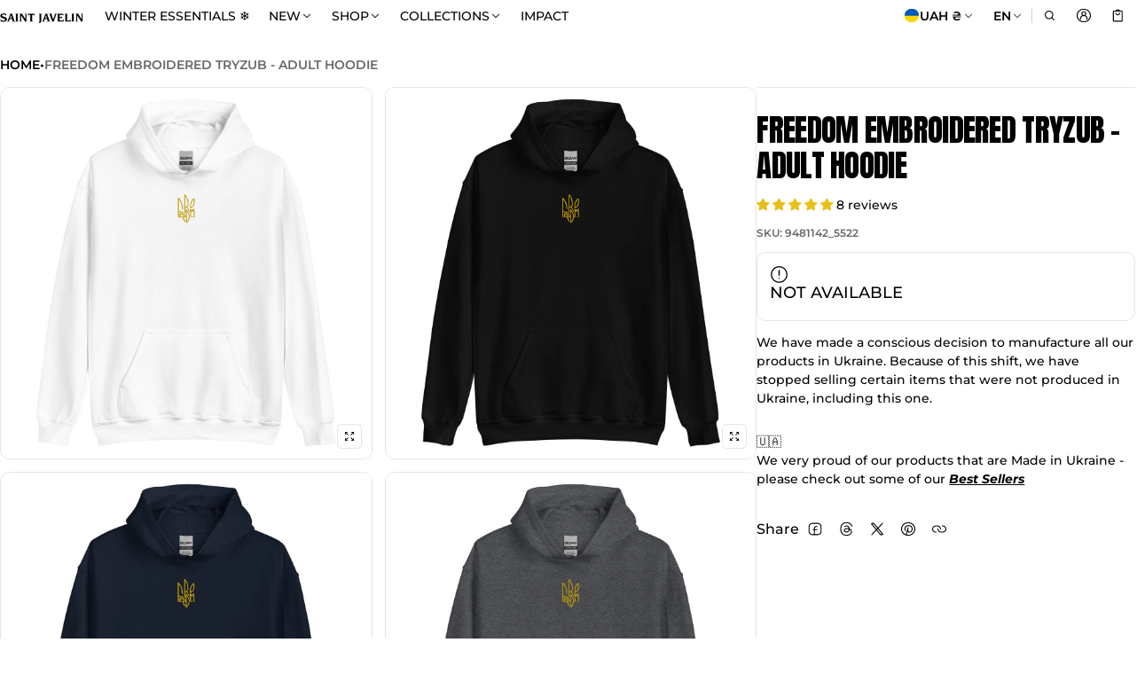

--- FILE ---
content_type: text/html; charset=utf-8
request_url: https://www.saintjavelin.com/en-ua/products/freedom-embroidered-tryzub-adult-hoodie
body_size: 108166
content:















<!DOCTYPE html>
<html class="no-js" lang="en">
  <head>

    
    
    
    
    
      
      
    
  

<!--LOOMI SDK-->
<!--DO NOT EDIT-->
<link rel="preconnect"  href="https://live.visually-io.com/" crossorigin data-em-disable>
<link rel="dns-prefetch" href="https://live.visually-io.com/" data-em-disable>
<script>
    (()=> {
        const env = 2;
        var store = "for-ukraine.myshopify.com";
        var alias = store.replace(".myshopify.com", "").replaceAll("-", "_").toUpperCase();
        var jitsuKey =  "js.56895275101";
        window.loomi_ctx = {...(window.loomi_ctx || {}),storeAlias:alias,jitsuKey,env};
        
        
    
	
	var product = {};
	var variants = [];
	
	variants.push({id:40889404129373,policy:"deny",price:282712,iq:9992});
	
	variants.push({id:40889404162141,policy:"deny",price:282712,iq:9991});
	
	variants.push({id:40889404194909,policy:"deny",price:282712,iq:9993});
	
	variants.push({id:40889404227677,policy:"deny",price:282712,iq:9990});
	
	variants.push({id:40889404260445,policy:"deny",price:282712,iq:9996});
	
	variants.push({id:40889404293213,policy:"deny",price:282712,iq:9998});
	
	variants.push({id:40889404325981,policy:"deny",price:282712,iq:9998});
	
	variants.push({id:40889404358749,policy:"deny",price:282712,iq:9998});
	
	variants.push({id:40889402294365,policy:"deny",price:282712,iq:9998});
	
	variants.push({id:40889402327133,policy:"deny",price:282712,iq:9990});
	
	variants.push({id:40889402359901,policy:"deny",price:282712,iq:9978});
	
	variants.push({id:40889402392669,policy:"deny",price:282712,iq:9993});
	
	variants.push({id:40889402425437,policy:"deny",price:282712,iq:9994});
	
	variants.push({id:40889402458205,policy:"deny",price:282712,iq:9997});
	
	variants.push({id:40889402490973,policy:"deny",price:282712,iq:9997});
	
	variants.push({id:40889402523741,policy:"deny",price:282712,iq:9997});
	
	variants.push({id:40889402556509,policy:"deny",price:282712,iq:9995});
	
	variants.push({id:40889402589277,policy:"deny",price:282712,iq:9988});
	
	variants.push({id:40889402622045,policy:"deny",price:282712,iq:9982});
	
	variants.push({id:40889402654813,policy:"deny",price:282712,iq:9994});
	
	variants.push({id:40889402687581,policy:"deny",price:282712,iq:9997});
	
	variants.push({id:40889402720349,policy:"deny",price:282712,iq:9998});
	
	variants.push({id:40889402753117,policy:"deny",price:282712,iq:9998});
	
	variants.push({id:40889402785885,policy:"deny",price:282712,iq:9998});
	
	variants.push({id:40889402818653,policy:"deny",price:282712,iq:9998});
	
	variants.push({id:40889402851421,policy:"deny",price:282712,iq:9997});
	
	variants.push({id:40889402884189,policy:"deny",price:282712,iq:9996});
	
	variants.push({id:40889402916957,policy:"deny",price:282712,iq:9993});
	
	variants.push({id:40889402949725,policy:"deny",price:282712,iq:9995});
	
	variants.push({id:40889402982493,policy:"deny",price:282712,iq:9998});
	
	variants.push({id:40889403015261,policy:"deny",price:282712,iq:9999});
	
	variants.push({id:40889403048029,policy:"deny",price:282712,iq:9998});
	
	variants.push({id:40889403080797,policy:"deny",price:282712,iq:9996});
	
	variants.push({id:40889403113565,policy:"deny",price:282712,iq:9980});
	
	variants.push({id:40889403146333,policy:"deny",price:282712,iq:9982});
	
	variants.push({id:40889403179101,policy:"deny",price:282712,iq:9989});
	
	variants.push({id:40889403211869,policy:"deny",price:282712,iq:9995});
	
	variants.push({id:40889403244637,policy:"deny",price:282712,iq:9996});
	
	variants.push({id:40889403277405,policy:"deny",price:282712,iq:9998});
	
	variants.push({id:40889403310173,policy:"deny",price:282712,iq:9997});
	
	variants.push({id:40889403342941,policy:"deny",price:282712,iq:9993});
	
	variants.push({id:40889403375709,policy:"deny",price:282712,iq:9997});
	
	variants.push({id:40889403408477,policy:"deny",price:282712,iq:9997});
	
	variants.push({id:40889403441245,policy:"deny",price:282712,iq:9999});
	
	variants.push({id:40889403474013,policy:"deny",price:282712,iq:9999});
	
	variants.push({id:40889403506781,policy:"deny",price:282712,iq:9999});
	
	variants.push({id:40889403572317,policy:"deny",price:282712,iq:9996});
	
	variants.push({id:40889403605085,policy:"deny",price:282712,iq:9989});
	
	variants.push({id:40889403637853,policy:"deny",price:282712,iq:9989});
	
	variants.push({id:40889403670621,policy:"deny",price:282712,iq:9989});
	
	variants.push({id:40889403703389,policy:"deny",price:282712,iq:9997});
	
	variants.push({id:40889403736157,policy:"deny",price:282712,iq:9999});
	
	variants.push({id:40889403768925,policy:"deny",price:282712,iq:9999});
	
	variants.push({id:40889403801693,policy:"deny",price:282712,iq:9997});
	
	variants.push({id:40889403834461,policy:"deny",price:282712,iq:9993});
	
	variants.push({id:40889403867229,policy:"deny",price:282712,iq:9996});
	
	variants.push({id:40889403899997,policy:"deny",price:282712,iq:9989});
	
	variants.push({id:40889403932765,policy:"deny",price:282712,iq:9997});
	
	variants.push({id:40889403965533,policy:"deny",price:282712,iq:9998});
	
	variants.push({id:40889403998301,policy:"deny",price:282712,iq:9998});
	
	variants.push({id:40889404063837,policy:"deny",price:282712,iq:9998});
	
	variants.push({id:40889404096605,policy:"deny",price:282712,iq:9999});
	
	product.variants = variants;
	product.oos = !true;
	product.price = 282712 ;
	window.loomi_ctx.current_product=product;
	window.loomi_ctx.productId=7047341703261;
	window.loomi_ctx.variantId = 40889404129373;
	
    })()
</script>
<link href="https://live.visually-io.com/cf/FOR_UKRAINE.js?k=js.56895275101&e=2&s=FOR_UKRAINE" rel="preload" as="script" data-em-disable>
<link href="https://live.visually-io.com/cf/FOR_UKRAINE.js?k=js.56895275101&e=2&s=FOR_UKRAINE" rel="preload" as="script" data-em-disable>
<link href="https://assets.visually.io/widgets/vsly-preact.min.js" rel="preload" as="script" data-em-disable>
<script data-vsly="preact2" type="text/javascript" src="https://assets.visually.io/widgets/vsly-preact.min.js" data-em-disable></script>
<script type="text/javascript" src="https://live.visually-io.com/cf/FOR_UKRAINE.js" data-em-disable></script>
<script type="text/javascript" src="https://live.visually-io.com/v/visually.js" data-em-disable></script>
<script defer type="text/javascript" src="https://live.visually-io.com/v/visually-a.js" data-em-disable></script>
<!--LOOMI SDK-->


    <meta charset="utf-8">
    <meta http-equiv="X-UA-Compatible" content="IE=edge">
    <meta name="viewport" content="width=device-width,initial-scale=1">
    <meta name="theme-color" content="">
    <link rel="canonical" href="https://www.saintjavelin.com/en-ua/products/freedom-embroidered-tryzub-adult-hoodie">
    <link rel="preconnect" href="https://cdn.shopify.com" crossorigin><link rel="preconnect" href="https://fonts.shopifycdn.com" crossorigin><link rel="icon" type="image/png" href="//www.saintjavelin.com/cdn/shop/files/Screenshot_2025-06-13_at_12.18.31_PM.png?crop=center&height=32&v=1749831537&width=32"><title>
      Freedom Embroidered Tryzub - Adult Hoodie
&ndash; Saint Javelin
</title>

    
      <meta name="description" content="Show your support for Ukraine’s freedom with this special “Freedom” Tryzub shirt, designed in Ukraine. This shirt features the iconic Tryzub symbol, which represents the Ukrainian coat of arms and symbolizes the country’s independence and sovereignty. Воля or freedom is what inspired the tryzub - show your pride and su">
    

    <meta property="og:site_name" content="Saint Javelin">
  <meta property="og:url" content="https://www.saintjavelin.com/en-ua/products/freedom-embroidered-tryzub-adult-hoodie">
  <meta property="og:title" content="Freedom Embroidered Tryzub - Adult Hoodie">
  <meta property="og:type" content="product">
  <meta property="og:description" content="Show your support for Ukraine’s freedom with this special “Freedom” Tryzub shirt, designed in Ukraine. This shirt features the iconic Tryzub symbol, which represents the Ukrainian coat of arms and symbolizes the country’s independence and sovereignty. Воля or freedom is what inspired the tryzub - show your pride and su"><meta property="og:image" content="http://www.saintjavelin.com/cdn/shop/products/freedom-embroidered-tryzub-adult-hoodie-8567549.jpg?v=1756932757">
    <meta property="og:image:secure_url" content="https://www.saintjavelin.com/cdn/shop/products/freedom-embroidered-tryzub-adult-hoodie-8567549.jpg?v=1756932757">
    <meta property="og:image:width" content="2000">
    <meta property="og:image:height" content="2000"><meta property="og:price:amount" content="2,827.12">
    <meta property="og:price:currency" content="UAH"><meta name="twitter:site" content="@https://x.com/saintjavelin"><meta name="twitter:card" content="summary_large_image">
  <meta name="twitter:title" content="Freedom Embroidered Tryzub - Adult Hoodie">
  <meta name="twitter:description" content="Show your support for Ukraine’s freedom with this special “Freedom” Tryzub shirt, designed in Ukraine. This shirt features the iconic Tryzub symbol, which represents the Ukrainian coat of arms and symbolizes the country’s independence and sovereignty. Воля or freedom is what inspired the tryzub - show your pride and su">
    
<link rel="preload" as="font" href="//www.saintjavelin.com/cdn/fonts/montserrat/montserrat_n5.07ef3781d9c78c8b93c98419da7ad4fbeebb6635.woff2" type="font/woff2" crossorigin><link rel="preload" as="font" href="//www.saintjavelin.com/cdn/fonts/montserrat/montserrat_n7.3c434e22befd5c18a6b4afadb1e3d77c128c7939.woff2" type="font/woff2" crossorigin><link rel="preload" as="font" href="//www.saintjavelin.com/cdn/fonts/anton/anton_n4.2ba6159dc1abf4f060e423ec24adc22041130b7f.woff2" type="font/woff2" crossorigin><link rel="preload" as="font" href="//www.saintjavelin.com/cdn/fonts/montserrat/montserrat_n6.1326b3e84230700ef15b3a29fb520639977513e0.woff2" type="font/woff2" crossorigin><link rel="preload" as="font" href="//www.saintjavelin.com/cdn/fonts/montserrat/montserrat_n7.3c434e22befd5c18a6b4afadb1e3d77c128c7939.woff2" type="font/woff2" crossorigin><style>@font-face {
  font-family: Montserrat;
  font-weight: 500;
  font-style: normal;
  font-display: swap;
  src: url("//www.saintjavelin.com/cdn/fonts/montserrat/montserrat_n5.07ef3781d9c78c8b93c98419da7ad4fbeebb6635.woff2") format("woff2"),
       url("//www.saintjavelin.com/cdn/fonts/montserrat/montserrat_n5.adf9b4bd8b0e4f55a0b203cdd84512667e0d5e4d.woff") format("woff");
}
@font-face {
  font-family: Anton;
  font-weight: 400;
  font-style: normal;
  font-display: swap;
  src: url("//www.saintjavelin.com/cdn/fonts/anton/anton_n4.2ba6159dc1abf4f060e423ec24adc22041130b7f.woff2") format("woff2"),
       url("//www.saintjavelin.com/cdn/fonts/anton/anton_n4.4dfcf4cc9b33342f25e44f2b47f32840ec097e13.woff") format("woff");
}
@font-face {
  font-family: Montserrat;
  font-weight: 600;
  font-style: normal;
  font-display: swap;
  src: url("//www.saintjavelin.com/cdn/fonts/montserrat/montserrat_n6.1326b3e84230700ef15b3a29fb520639977513e0.woff2") format("woff2"),
       url("//www.saintjavelin.com/cdn/fonts/montserrat/montserrat_n6.652f051080eb14192330daceed8cd53dfdc5ead9.woff") format("woff");
}
@font-face {
  font-family: Montserrat;
  font-weight: 700;
  font-style: normal;
  font-display: swap;
  src: url("//www.saintjavelin.com/cdn/fonts/montserrat/montserrat_n7.3c434e22befd5c18a6b4afadb1e3d77c128c7939.woff2") format("woff2"),
       url("//www.saintjavelin.com/cdn/fonts/montserrat/montserrat_n7.5d9fa6e2cae713c8fb539a9876489d86207fe957.woff") format("woff");
}
@font-face {
  font-family: Montserrat;
  font-weight: 500;
  font-style: italic;
  font-display: swap;
  src: url("//www.saintjavelin.com/cdn/fonts/montserrat/montserrat_i5.d3a783eb0cc26f2fda1e99d1dfec3ebaea1dc164.woff2") format("woff2"),
       url("//www.saintjavelin.com/cdn/fonts/montserrat/montserrat_i5.76d414ea3d56bb79ef992a9c62dce2e9063bc062.woff") format("woff");
}
@font-face {
  font-family: Montserrat;
  font-weight: 700;
  font-style: italic;
  font-display: swap;
  src: url("//www.saintjavelin.com/cdn/fonts/montserrat/montserrat_i7.a0d4a463df4f146567d871890ffb3c80408e7732.woff2") format("woff2"),
       url("//www.saintjavelin.com/cdn/fonts/montserrat/montserrat_i7.f6ec9f2a0681acc6f8152c40921d2a4d2e1a2c78.woff") format("woff");
}
@font-face {
  font-family: Montserrat;
  font-weight: 700;
  font-style: normal;
  font-display: swap;
  src: url("//www.saintjavelin.com/cdn/fonts/montserrat/montserrat_n7.3c434e22befd5c18a6b4afadb1e3d77c128c7939.woff2") format("woff2"),
       url("//www.saintjavelin.com/cdn/fonts/montserrat/montserrat_n7.5d9fa6e2cae713c8fb539a9876489d86207fe957.woff") format("woff");
}
/*===== COLOR =====*/

	:root,
	.color-scheme-1 {
    --color-background-rgb: 255,255,255;
		--color-background: rgb(var(--color-background-rgb));
    

    --color-normal-text-rgb: 0,0,0;
		--color-normal-text: rgb(var(--color-normal-text-rgb));

		--color-button-primary-background-rgb: 43,73,51;
		--color-button-primary-background: rgb(var(--color-button-primary-background-rgb));

		--color-button-primary-text-rgb: 255,255,255;
		--color-button-primary-text: rgb(var(--color-button-primary-text-rgb));

		--color-button-secondary-text-rgb: 0,0,0;
		--color-button-secondary-text: rgb(var(--color-button-secondary-text-rgb));

    --color-button-secondary-background-rgb: 255,255,255;
		--color-button-secondary-background: rgb(var(--color-button-secondary-background-rgb));

		--color-button-tertiary-text-rgb: 43,73,51;
		--color-button-tertiary-text: rgb(var(--color-button-tertiary-text-rgb));
    --color-border: rgba(var(--color-normal-text-rgb), 0.1);
	}

	
	.color-scheme-2 {
    --color-background-rgb: 78,81,48;
		--color-background: rgb(var(--color-background-rgb));
    

    --color-normal-text-rgb: 255,255,255;
		--color-normal-text: rgb(var(--color-normal-text-rgb));

		--color-button-primary-background-rgb: 255,255,255;
		--color-button-primary-background: rgb(var(--color-button-primary-background-rgb));

		--color-button-primary-text-rgb: 0,0,0;
		--color-button-primary-text: rgb(var(--color-button-primary-text-rgb));

		--color-button-secondary-text-rgb: 255,255,255;
		--color-button-secondary-text: rgb(var(--color-button-secondary-text-rgb));

    --color-button-secondary-background-rgb: 78,81,48;
		--color-button-secondary-background: rgb(var(--color-button-secondary-background-rgb));

		--color-button-tertiary-text-rgb: 255,255,255;
		--color-button-tertiary-text: rgb(var(--color-button-tertiary-text-rgb));
    --color-border: rgba(var(--color-normal-text-rgb), 0.1);
	}

	
	.color-scheme-3 {
    --color-background-rgb: 230,230,230;
		--color-background: rgb(var(--color-background-rgb));
    

    --color-normal-text-rgb: 65,83,59;
		--color-normal-text: rgb(var(--color-normal-text-rgb));

		--color-button-primary-background-rgb: 65,83,59;
		--color-button-primary-background: rgb(var(--color-button-primary-background-rgb));

		--color-button-primary-text-rgb: 230,230,230;
		--color-button-primary-text: rgb(var(--color-button-primary-text-rgb));

		--color-button-secondary-text-rgb: 65,83,59;
		--color-button-secondary-text: rgb(var(--color-button-secondary-text-rgb));

    --color-button-secondary-background-rgb: 230,230,230;
		--color-button-secondary-background: rgb(var(--color-button-secondary-background-rgb));

		--color-button-tertiary-text-rgb: 43,73,51;
		--color-button-tertiary-text: rgb(var(--color-button-tertiary-text-rgb));
    --color-border: rgba(var(--color-normal-text-rgb), 0.1);
	}

	
	.color-scheme-4 {
    --color-background-rgb: 40,41,27;
		--color-background: rgb(var(--color-background-rgb));
    

    --color-normal-text-rgb: 253,251,242;
		--color-normal-text: rgb(var(--color-normal-text-rgb));

		--color-button-primary-background-rgb: 253,251,242;
		--color-button-primary-background: rgb(var(--color-button-primary-background-rgb));

		--color-button-primary-text-rgb: 40,41,27;
		--color-button-primary-text: rgb(var(--color-button-primary-text-rgb));

		--color-button-secondary-text-rgb: 253,251,242;
		--color-button-secondary-text: rgb(var(--color-button-secondary-text-rgb));

    --color-button-secondary-background-rgb: 255,209,28;
		--color-button-secondary-background: rgb(var(--color-button-secondary-background-rgb));

		--color-button-tertiary-text-rgb: 253,251,242;
		--color-button-tertiary-text: rgb(var(--color-button-tertiary-text-rgb));
    --color-border: rgba(var(--color-normal-text-rgb), 0.1);
	}

	
	.color-scheme-5 {
    --color-background-rgb: 255,255,255;
		--color-background: rgb(var(--color-background-rgb));
    

    --color-normal-text-rgb: 255,255,255;
		--color-normal-text: rgb(var(--color-normal-text-rgb));

		--color-button-primary-background-rgb: 255,209,28;
		--color-button-primary-background: rgb(var(--color-button-primary-background-rgb));

		--color-button-primary-text-rgb: 0,0,0;
		--color-button-primary-text: rgb(var(--color-button-primary-text-rgb));

		--color-button-secondary-text-rgb: 0,0,0;
		--color-button-secondary-text: rgb(var(--color-button-secondary-text-rgb));

    --color-button-secondary-background-rgb: 255,209,28;
		--color-button-secondary-background: rgb(var(--color-button-secondary-background-rgb));

		--color-button-tertiary-text-rgb: 0,0,0;
		--color-button-tertiary-text: rgb(var(--color-button-tertiary-text-rgb));
    --color-border: rgba(var(--color-normal-text-rgb), 0.1);
	}

	
	.color-scheme-e0ef9d1f-c867-4a93-956b-bbdb65aaf7d3 {
    --color-background-rgb: 74,79,82;
		--color-background: rgb(var(--color-background-rgb));
    

    --color-normal-text-rgb: 255,255,255;
		--color-normal-text: rgb(var(--color-normal-text-rgb));

		--color-button-primary-background-rgb: 138,127,102;
		--color-button-primary-background: rgb(var(--color-button-primary-background-rgb));

		--color-button-primary-text-rgb: 255,255,255;
		--color-button-primary-text: rgb(var(--color-button-primary-text-rgb));

		--color-button-secondary-text-rgb: 138,127,102;
		--color-button-secondary-text: rgb(var(--color-button-secondary-text-rgb));

    --color-button-secondary-background-rgb: 255,255,255;
		--color-button-secondary-background: rgb(var(--color-button-secondary-background-rgb));

		--color-button-tertiary-text-rgb: 138,127,102;
		--color-button-tertiary-text: rgb(var(--color-button-tertiary-text-rgb));
    --color-border: rgba(var(--color-normal-text-rgb), 0.1);
	}

	
	.color-scheme-259527ff-010b-48e9-bbe2-63ab4de0220f {
    --color-background-rgb: 40,41,25;
		--color-background: rgb(var(--color-background-rgb));
    

    --color-normal-text-rgb: 255,255,255;
		--color-normal-text: rgb(var(--color-normal-text-rgb));

		--color-button-primary-background-rgb: 255,255,255;
		--color-button-primary-background: rgb(var(--color-button-primary-background-rgb));

		--color-button-primary-text-rgb: 101,97,59;
		--color-button-primary-text: rgb(var(--color-button-primary-text-rgb));

		--color-button-secondary-text-rgb: 101,97,59;
		--color-button-secondary-text: rgb(var(--color-button-secondary-text-rgb));

    --color-button-secondary-background-rgb: 255,255,255;
		--color-button-secondary-background: rgb(var(--color-button-secondary-background-rgb));

		--color-button-tertiary-text-rgb: 224,224,224;
		--color-button-tertiary-text: rgb(var(--color-button-tertiary-text-rgb));
    --color-border: rgba(var(--color-normal-text-rgb), 0.1);
	}


body, .color-scheme-1, .color-scheme-2, .color-scheme-3, .color-scheme-4, .color-scheme-5, .color-scheme-e0ef9d1f-c867-4a93-956b-bbdb65aaf7d3, .color-scheme-259527ff-010b-48e9-bbe2-63ab4de0220f {
	color: var(--color-normal-text);
}
html {
  --fs-base: 14px;
  font-size: var(--fs-base) !important;
}
:root {
  /* =====COLOR===== */
  --color-warning: #FF8D2A;
  --color-warning-rgb: 255, 141, 42;
  --color-success: #59C035;
  --color-success-rgb: 89, 192, 53;
  --color-error: #EF4444;
  --color-error-rgb: 239, 68, 68;

  --color-drawer-overlay: 0, 0,0;
  --color-drawer-opacity: 0.3;
  --cursor-close-url: url(//www.saintjavelin.com/cdn/shop/t/91/assets/cursor-close.svg?v=158445986666840935791759366364);


  /*=====Typography===== */
  --font-body-family: Montserrat,sans-serif;
  --font-body-style: normal;
  --font-body-weight: 500;
  --font-body-size: 1.4rem;

  --font-heading-family: Anton,sans-serif;
  --font-heading-style: normal;
  --font-heading-weight: 400;

 --font-extra-family: Montserrat,sans-serif;
  --font-extra-style: normal;
  --font-extra-weight: 600;
 --promotional-heading-sizes: 1;
  --headline: calc(3.5rem * var(--promotional-heading-sizes));
  --heading-1: calc(2.625rem * var(--promotional-heading-sizes));
  --heading-2: calc(2.25rem * var(--promotional-heading-sizes));
  --heading-3-promotional: calc(1.875rem * var(--promotional-heading-sizes));
  --subheading: calc(1.125rem * var(--promotional-heading-sizes));

  --regular-heading-sizes: 1.05;
  --heading-3-regular: calc(1.875rem * var(--regular-heading-sizes));
  --heading-4: calc(1.675rem * var(--regular-heading-sizes));
  --heading-5: calc(1.5rem * var(--regular-heading-sizes));
  --heading-6: calc(1.255rem * var(--regular-heading-sizes));

  --font-body-menu-item-small: 1rem;
  --font-body-menu-item-regular: 1.25rem;

  --promotional-heading-uppercase: uppercase;
  --regular-heading-uppercase: uppercase;
  --subheading-uppercase: uppercase;
  --btn-uppercase: uppercase;
  --menu-item-uppercase: uppercase;
  --badge-uppercase: none;

  /*=====Spacing===== */
  --container-width:1600px;
  --gutter: var(--scale-m);

  --scale-0: 0;
  --scale-4xs: 0.125rem;
  --scale-3xs: 0.125rem;
  --scale-2xs: 0.125rem;
  --scale-xs: 0.25rem;
  --scale-s: 0.375rem;
  --scale-m: 0.5rem;
  --scale-l: 0.75rem;
  --scale-xl: 1rem;
  --scale-2xl: 1.5rem;
  --scale-3xl: 2rem;
  --scale-4xl: 2.5rem;
  --scale-5xl: 3rem;
  --scale-6xl: 4rem;
  --scale-7xl: 5rem;
  --scale-8xl: 6rem;
  --scale-9xl: 7rem;

  --fix-0: 0;
  --fix-4xs: 0.125rem;
  --fix-3xs: 0.25rem;
  --fix-2xs: 0.375rem;
  --fix-xs: 0.5rem;
  --fix-s: 0.75rem;
  --fix-m: 1rem;
  --fix-l: 1.125rem;
  --fix-xl: 1.25rem;
  --fix-2xl: 1.5rem;
  --fix-3xl: 2rem;
  --fix-4xl: 2.5rem;
  --fix-5xl: 2.75rem;
  --fix-6xl: 3rem;
  --fix-7xl: 4rem;
  --fix-8xl: 5rem;
  --fix-9xl: 6rem;
  --fix-10xl: 7rem;
  --fix-11xl: 8rem;

  /*===== Component heading ===== */
  --size-component-heading-xs: 0.75rem;
  --size-component-heading-s: 1.0625rem;
  --size-component-heading-m: 1.125rem;
  --size-component-heading-l: 1.25rem;
  --size-component-heading-xl: 2rem;

  /*===== Corner Radius ===== */
  --rad-0: 0;
  --rad-xs: 0.25rem;
  --rad-s: 0.375rem;
  --rad-m: 0.5rem;
  --rad-l: 0.75rem;
  --rad-p: 5rem;
}
@media (min-width: 459px) {
  :root {
    /*=====Spcing===== */
    --scale-2xs: 0.25rem;
    --scale-xs: 0.375rem;
    --scale-s: 0.5rem;
    --scale-m: 0.75rem;
    --scale-l: 1rem;
    --scale-xl: 1.25rem;
    --scale-2xl: 1.75rem;
    --scale-3xl: 2.25rem;
    --scale-4xl: 2.75rem;
    --scale-5xl: 3.5rem;
    --scale-6xl: 4.5rem;
    --scale-7xl: 5.5rem;
    --scale-8xl: 6.5rem;
    --scale-9xl: 7.5rem;

    /*=====Typography===== */
    --headline: calc(4rem * var(--promotional-heading-sizes));
    --heading-1: calc(2.875rem * var(--promotional-heading-sizes));
    --heading-2: calc(2.5rem * var(--promotional-heading-sizes));
    --heading-3-promotional: calc(2.125rem * var(--promotional-heading-sizes));
    --subheading: calc(1.125rem * var(--promotional-heading-sizes));

    --heading-3-regular: calc(2.125rem * var(--regular-heading-sizes));
    --heading-4: calc(1.75rem * var(--regular-heading-sizes));
    --heading-6: calc(1.25rem * var(--regular-heading-sizes));
  }
}
@media (min-width: 1025px) {
  :root {
    /*=====Typography===== */
    --headline: calc(4.75rem * var(--promotional-heading-sizes));
    --heading-1: calc(3.75rem * var(--promotional-heading-sizes));
    --heading-2: calc(3rem * var(--promotional-heading-sizes));
    --heading-3-promotional: calc(2.5rem * var(--promotional-heading-sizes));
    --subheading: calc(1.25rem * var(--promotional-heading-sizes));

    --heading-3-regular: calc(2.5rem * var(--regular-heading-sizes));
    --heading-4: calc(2rem * var(--regular-heading-sizes));
    --heading-5: calc(1.675rem * var(--regular-heading-sizes));
    --heading-6: calc(1.375rem * var(--regular-heading-sizes));

     /*===== Component heading===== */
    --size-component-heading-s: 1.125rem;
    --size-component-heading-m: 1.25rem;
    --size-component-heading-l: 1.375rem;
    --size-component-heading-xl: 2.5rem;

      /*=====Spcing===== */
    --scale-3xs: 0.25rem;
    --scale-2xs: 0.375rem;
    --scale-xs: 0.5rem;
    --scale-s: 0.75rem;
    --scale-m: 1rem;
    --scale-l:  1.25rem;
    --scale-xl: 1.5rem;
    --scale-2xl: 2rem;
    --scale-3xl: 2.5rem;
    --scale-4xl: 3rem;
    --scale-5xl: 4rem;
    --scale-6xl: 5rem;
    --scale-7xl: 6rem;
    --scale-8xl: 7rem;
    --scale-9xl: 8rem;
	}
}
</style>

<script>window.performance && window.performance.mark && window.performance.mark('shopify.content_for_header.start');</script><meta name="robots" content="noindex,nofollow">
<meta name="facebook-domain-verification" content="bqr5noj8yfbrlv5r7t1fol0gbcfaoh">
<meta name="google-site-verification" content="5hxscXXTXpGToEVpqmC9nH9wz5raIwG1VokI45bDciY">
<meta id="shopify-digital-wallet" name="shopify-digital-wallet" content="/56895275101/digital_wallets/dialog">
<meta name="shopify-checkout-api-token" content="f562f3b5b8f298ab21ac799fe63d4cc8">
<meta id="in-context-paypal-metadata" data-shop-id="56895275101" data-venmo-supported="false" data-environment="production" data-locale="en_US" data-paypal-v4="true" data-currency="UAH">
<link rel="alternate" hreflang="x-default" href="https://www.saintjavelin.com/products/freedom-embroidered-tryzub-adult-hoodie">
<link rel="alternate" hreflang="en-US" href="https://www.saintjavelin.com/en-us/products/freedom-embroidered-tryzub-adult-hoodie">
<link rel="alternate" hreflang="uk-UA" href="https://www.saintjavelin.com/uk-ua/products/freedom-embroidered-tryzub-adult-hoodie">
<link rel="alternate" hreflang="en-UA" href="https://www.saintjavelin.com/en-ua/products/freedom-embroidered-tryzub-adult-hoodie">
<link rel="alternate" hreflang="en-CA" href="https://www.saintjavelin.com/products/freedom-embroidered-tryzub-adult-hoodie">
<link rel="alternate" type="application/json+oembed" href="https://www.saintjavelin.com/en-ua/products/freedom-embroidered-tryzub-adult-hoodie.oembed">
<script async="async" src="/checkouts/internal/preloads.js?locale=en-UA"></script>
<link rel="preconnect" href="https://shop.app" crossorigin="anonymous">
<script async="async" src="https://shop.app/checkouts/internal/preloads.js?locale=en-UA&shop_id=56895275101" crossorigin="anonymous"></script>
<script id="apple-pay-shop-capabilities" type="application/json">{"shopId":56895275101,"countryCode":"CA","currencyCode":"UAH","merchantCapabilities":["supports3DS"],"merchantId":"gid:\/\/shopify\/Shop\/56895275101","merchantName":"Saint Javelin","requiredBillingContactFields":["postalAddress","email","phone"],"requiredShippingContactFields":["postalAddress","email","phone"],"shippingType":"shipping","supportedNetworks":["visa","masterCard","amex","discover","interac","jcb"],"total":{"type":"pending","label":"Saint Javelin","amount":"1.00"},"shopifyPaymentsEnabled":true,"supportsSubscriptions":true}</script>
<script id="shopify-features" type="application/json">{"accessToken":"f562f3b5b8f298ab21ac799fe63d4cc8","betas":["rich-media-storefront-analytics"],"domain":"www.saintjavelin.com","predictiveSearch":true,"shopId":56895275101,"locale":"en"}</script>
<script>var Shopify = Shopify || {};
Shopify.shop = "for-ukraine.myshopify.com";
Shopify.locale = "en";
Shopify.currency = {"active":"UAH","rate":"31.76535"};
Shopify.country = "UA";
Shopify.theme = {"name":"Normcore (filtered gallery feature)","id":144938795101,"schema_name":"Normcore","schema_version":"2.1.1","theme_store_id":3269,"role":"main"};
Shopify.theme.handle = "null";
Shopify.theme.style = {"id":null,"handle":null};
Shopify.cdnHost = "www.saintjavelin.com/cdn";
Shopify.routes = Shopify.routes || {};
Shopify.routes.root = "/en-ua/";</script>
<script type="module">!function(o){(o.Shopify=o.Shopify||{}).modules=!0}(window);</script>
<script>!function(o){function n(){var o=[];function n(){o.push(Array.prototype.slice.apply(arguments))}return n.q=o,n}var t=o.Shopify=o.Shopify||{};t.loadFeatures=n(),t.autoloadFeatures=n()}(window);</script>
<script>
  window.ShopifyPay = window.ShopifyPay || {};
  window.ShopifyPay.apiHost = "shop.app\/pay";
  window.ShopifyPay.redirectState = null;
</script>
<script id="shop-js-analytics" type="application/json">{"pageType":"product"}</script>
<script defer="defer" async type="module" src="//www.saintjavelin.com/cdn/shopifycloud/shop-js/modules/v2/client.init-shop-cart-sync_C5BV16lS.en.esm.js"></script>
<script defer="defer" async type="module" src="//www.saintjavelin.com/cdn/shopifycloud/shop-js/modules/v2/chunk.common_CygWptCX.esm.js"></script>
<script type="module">
  await import("//www.saintjavelin.com/cdn/shopifycloud/shop-js/modules/v2/client.init-shop-cart-sync_C5BV16lS.en.esm.js");
await import("//www.saintjavelin.com/cdn/shopifycloud/shop-js/modules/v2/chunk.common_CygWptCX.esm.js");

  window.Shopify.SignInWithShop?.initShopCartSync?.({"fedCMEnabled":true,"windoidEnabled":true});

</script>
<script>
  window.Shopify = window.Shopify || {};
  if (!window.Shopify.featureAssets) window.Shopify.featureAssets = {};
  window.Shopify.featureAssets['shop-js'] = {"shop-cart-sync":["modules/v2/client.shop-cart-sync_ZFArdW7E.en.esm.js","modules/v2/chunk.common_CygWptCX.esm.js"],"init-fed-cm":["modules/v2/client.init-fed-cm_CmiC4vf6.en.esm.js","modules/v2/chunk.common_CygWptCX.esm.js"],"shop-button":["modules/v2/client.shop-button_tlx5R9nI.en.esm.js","modules/v2/chunk.common_CygWptCX.esm.js"],"shop-cash-offers":["modules/v2/client.shop-cash-offers_DOA2yAJr.en.esm.js","modules/v2/chunk.common_CygWptCX.esm.js","modules/v2/chunk.modal_D71HUcav.esm.js"],"init-windoid":["modules/v2/client.init-windoid_sURxWdc1.en.esm.js","modules/v2/chunk.common_CygWptCX.esm.js"],"shop-toast-manager":["modules/v2/client.shop-toast-manager_ClPi3nE9.en.esm.js","modules/v2/chunk.common_CygWptCX.esm.js"],"init-shop-email-lookup-coordinator":["modules/v2/client.init-shop-email-lookup-coordinator_B8hsDcYM.en.esm.js","modules/v2/chunk.common_CygWptCX.esm.js"],"init-shop-cart-sync":["modules/v2/client.init-shop-cart-sync_C5BV16lS.en.esm.js","modules/v2/chunk.common_CygWptCX.esm.js"],"avatar":["modules/v2/client.avatar_BTnouDA3.en.esm.js"],"pay-button":["modules/v2/client.pay-button_FdsNuTd3.en.esm.js","modules/v2/chunk.common_CygWptCX.esm.js"],"init-customer-accounts":["modules/v2/client.init-customer-accounts_DxDtT_ad.en.esm.js","modules/v2/client.shop-login-button_C5VAVYt1.en.esm.js","modules/v2/chunk.common_CygWptCX.esm.js","modules/v2/chunk.modal_D71HUcav.esm.js"],"init-shop-for-new-customer-accounts":["modules/v2/client.init-shop-for-new-customer-accounts_ChsxoAhi.en.esm.js","modules/v2/client.shop-login-button_C5VAVYt1.en.esm.js","modules/v2/chunk.common_CygWptCX.esm.js","modules/v2/chunk.modal_D71HUcav.esm.js"],"shop-login-button":["modules/v2/client.shop-login-button_C5VAVYt1.en.esm.js","modules/v2/chunk.common_CygWptCX.esm.js","modules/v2/chunk.modal_D71HUcav.esm.js"],"init-customer-accounts-sign-up":["modules/v2/client.init-customer-accounts-sign-up_CPSyQ0Tj.en.esm.js","modules/v2/client.shop-login-button_C5VAVYt1.en.esm.js","modules/v2/chunk.common_CygWptCX.esm.js","modules/v2/chunk.modal_D71HUcav.esm.js"],"shop-follow-button":["modules/v2/client.shop-follow-button_Cva4Ekp9.en.esm.js","modules/v2/chunk.common_CygWptCX.esm.js","modules/v2/chunk.modal_D71HUcav.esm.js"],"checkout-modal":["modules/v2/client.checkout-modal_BPM8l0SH.en.esm.js","modules/v2/chunk.common_CygWptCX.esm.js","modules/v2/chunk.modal_D71HUcav.esm.js"],"lead-capture":["modules/v2/client.lead-capture_Bi8yE_yS.en.esm.js","modules/v2/chunk.common_CygWptCX.esm.js","modules/v2/chunk.modal_D71HUcav.esm.js"],"shop-login":["modules/v2/client.shop-login_D6lNrXab.en.esm.js","modules/v2/chunk.common_CygWptCX.esm.js","modules/v2/chunk.modal_D71HUcav.esm.js"],"payment-terms":["modules/v2/client.payment-terms_CZxnsJam.en.esm.js","modules/v2/chunk.common_CygWptCX.esm.js","modules/v2/chunk.modal_D71HUcav.esm.js"]};
</script>
<script>(function() {
  var isLoaded = false;
  function asyncLoad() {
    if (isLoaded) return;
    isLoaded = true;
    var urls = ["\/\/cdn.shopify.com\/proxy\/d8cf0eabcf8f1e1dcd77a44cce718fd637ca08f9e82ae707893f491192c2f7f6\/static.cdn.printful.com\/static\/js\/external\/shopify-product-customizer.js?v=0.28\u0026shop=for-ukraine.myshopify.com\u0026sp-cache-control=cHVibGljLCBtYXgtYWdlPTkwMA","https:\/\/orderstatus.w3apps.co\/js\/orderlookup.js?shop=for-ukraine.myshopify.com","https:\/\/ideafyi.oss-us-west-1.aliyuncs.com\/js\/blocker.js?v=2\u0026shop=for-ukraine.myshopify.com","https:\/\/load.fomo.com\/api\/v1\/V9XDd2R7NS3eZcfgGPSS5Q\/load.js?shop=for-ukraine.myshopify.com","\/\/cdn.shopify.com\/proxy\/7a0c8e19e8dc7c9539c40d566182860e74dd861f27f860820cccb59f0848e0cb\/d1639lhkj5l89m.cloudfront.net\/js\/storefront\/uppromote.js?shop=for-ukraine.myshopify.com\u0026sp-cache-control=cHVibGljLCBtYXgtYWdlPTkwMA"];
    for (var i = 0; i < urls.length; i++) {
      var s = document.createElement('script');
      s.type = 'text/javascript';
      s.async = true;
      s.src = urls[i];
      var x = document.getElementsByTagName('script')[0];
      x.parentNode.insertBefore(s, x);
    }
  };
  if(window.attachEvent) {
    window.attachEvent('onload', asyncLoad);
  } else {
    window.addEventListener('load', asyncLoad, false);
  }
})();</script>
<script id="__st">var __st={"a":56895275101,"offset":-18000,"reqid":"948c78d7-0db4-4f76-b202-d35e028e4b85-1768597186","pageurl":"www.saintjavelin.com\/en-ua\/products\/freedom-embroidered-tryzub-adult-hoodie","u":"dc4ee5c4ffe0","p":"product","rtyp":"product","rid":7047341703261};</script>
<script>window.ShopifyPaypalV4VisibilityTracking = true;</script>
<script id="form-persister">!function(){'use strict';const t='contact',e='new_comment',n=[[t,t],['blogs',e],['comments',e],[t,'customer']],o='password',r='form_key',c=['recaptcha-v3-token','g-recaptcha-response','h-captcha-response',o],s=()=>{try{return window.sessionStorage}catch{return}},i='__shopify_v',u=t=>t.elements[r],a=function(){const t=[...n].map((([t,e])=>`form[action*='/${t}']:not([data-nocaptcha='true']) input[name='form_type'][value='${e}']`)).join(',');var e;return e=t,()=>e?[...document.querySelectorAll(e)].map((t=>t.form)):[]}();function m(t){const e=u(t);a().includes(t)&&(!e||!e.value)&&function(t){try{if(!s())return;!function(t){const e=s();if(!e)return;const n=u(t);if(!n)return;const o=n.value;o&&e.removeItem(o)}(t);const e=Array.from(Array(32),(()=>Math.random().toString(36)[2])).join('');!function(t,e){u(t)||t.append(Object.assign(document.createElement('input'),{type:'hidden',name:r})),t.elements[r].value=e}(t,e),function(t,e){const n=s();if(!n)return;const r=[...t.querySelectorAll(`input[type='${o}']`)].map((({name:t})=>t)),u=[...c,...r],a={};for(const[o,c]of new FormData(t).entries())u.includes(o)||(a[o]=c);n.setItem(e,JSON.stringify({[i]:1,action:t.action,data:a}))}(t,e)}catch(e){console.error('failed to persist form',e)}}(t)}const f=t=>{if('true'===t.dataset.persistBound)return;const e=function(t,e){const n=function(t){return'function'==typeof t.submit?t.submit:HTMLFormElement.prototype.submit}(t).bind(t);return function(){let t;return()=>{t||(t=!0,(()=>{try{e(),n()}catch(t){(t=>{console.error('form submit failed',t)})(t)}})(),setTimeout((()=>t=!1),250))}}()}(t,(()=>{m(t)}));!function(t,e){if('function'==typeof t.submit&&'function'==typeof e)try{t.submit=e}catch{}}(t,e),t.addEventListener('submit',(t=>{t.preventDefault(),e()})),t.dataset.persistBound='true'};!function(){function t(t){const e=(t=>{const e=t.target;return e instanceof HTMLFormElement?e:e&&e.form})(t);e&&m(e)}document.addEventListener('submit',t),document.addEventListener('DOMContentLoaded',(()=>{const e=a();for(const t of e)f(t);var n;n=document.body,new window.MutationObserver((t=>{for(const e of t)if('childList'===e.type&&e.addedNodes.length)for(const t of e.addedNodes)1===t.nodeType&&'FORM'===t.tagName&&a().includes(t)&&f(t)})).observe(n,{childList:!0,subtree:!0,attributes:!1}),document.removeEventListener('submit',t)}))}()}();</script>
<script integrity="sha256-4kQ18oKyAcykRKYeNunJcIwy7WH5gtpwJnB7kiuLZ1E=" data-source-attribution="shopify.loadfeatures" defer="defer" src="//www.saintjavelin.com/cdn/shopifycloud/storefront/assets/storefront/load_feature-a0a9edcb.js" crossorigin="anonymous"></script>
<script crossorigin="anonymous" defer="defer" src="//www.saintjavelin.com/cdn/shopifycloud/storefront/assets/shopify_pay/storefront-65b4c6d7.js?v=20250812"></script>
<script data-source-attribution="shopify.dynamic_checkout.dynamic.init">var Shopify=Shopify||{};Shopify.PaymentButton=Shopify.PaymentButton||{isStorefrontPortableWallets:!0,init:function(){window.Shopify.PaymentButton.init=function(){};var t=document.createElement("script");t.src="https://www.saintjavelin.com/cdn/shopifycloud/portable-wallets/latest/portable-wallets.en.js",t.type="module",document.head.appendChild(t)}};
</script>
<script data-source-attribution="shopify.dynamic_checkout.buyer_consent">
  function portableWalletsHideBuyerConsent(e){var t=document.getElementById("shopify-buyer-consent"),n=document.getElementById("shopify-subscription-policy-button");t&&n&&(t.classList.add("hidden"),t.setAttribute("aria-hidden","true"),n.removeEventListener("click",e))}function portableWalletsShowBuyerConsent(e){var t=document.getElementById("shopify-buyer-consent"),n=document.getElementById("shopify-subscription-policy-button");t&&n&&(t.classList.remove("hidden"),t.removeAttribute("aria-hidden"),n.addEventListener("click",e))}window.Shopify?.PaymentButton&&(window.Shopify.PaymentButton.hideBuyerConsent=portableWalletsHideBuyerConsent,window.Shopify.PaymentButton.showBuyerConsent=portableWalletsShowBuyerConsent);
</script>
<script>
  function portableWalletsCleanup(e){e&&e.src&&console.error("Failed to load portable wallets script "+e.src);var t=document.querySelectorAll("shopify-accelerated-checkout .shopify-payment-button__skeleton, shopify-accelerated-checkout-cart .wallet-cart-button__skeleton"),e=document.getElementById("shopify-buyer-consent");for(let e=0;e<t.length;e++)t[e].remove();e&&e.remove()}function portableWalletsNotLoadedAsModule(e){e instanceof ErrorEvent&&"string"==typeof e.message&&e.message.includes("import.meta")&&"string"==typeof e.filename&&e.filename.includes("portable-wallets")&&(window.removeEventListener("error",portableWalletsNotLoadedAsModule),window.Shopify.PaymentButton.failedToLoad=e,"loading"===document.readyState?document.addEventListener("DOMContentLoaded",window.Shopify.PaymentButton.init):window.Shopify.PaymentButton.init())}window.addEventListener("error",portableWalletsNotLoadedAsModule);
</script>

<script type="module" src="https://www.saintjavelin.com/cdn/shopifycloud/portable-wallets/latest/portable-wallets.en.js" onError="portableWalletsCleanup(this)" crossorigin="anonymous"></script>
<script nomodule>
  document.addEventListener("DOMContentLoaded", portableWalletsCleanup);
</script>

<script id='scb4127' type='text/javascript' async='' src='https://www.saintjavelin.com/cdn/shopifycloud/privacy-banner/storefront-banner.js'></script><link id="shopify-accelerated-checkout-styles" rel="stylesheet" media="screen" href="https://www.saintjavelin.com/cdn/shopifycloud/portable-wallets/latest/accelerated-checkout-backwards-compat.css" crossorigin="anonymous">
<style id="shopify-accelerated-checkout-cart">
        #shopify-buyer-consent {
  margin-top: 1em;
  display: inline-block;
  width: 100%;
}

#shopify-buyer-consent.hidden {
  display: none;
}

#shopify-subscription-policy-button {
  background: none;
  border: none;
  padding: 0;
  text-decoration: underline;
  font-size: inherit;
  cursor: pointer;
}

#shopify-subscription-policy-button::before {
  box-shadow: none;
}

      </style>

<script>window.performance && window.performance.mark && window.performance.mark('shopify.content_for_header.end');</script><style>
      img{max-width:100%;height:auto;vertical-align:middle}ol,ul{margin:0;padding:0}ol ol,ol ul,ul ol,ul ul{padding-inline-start:16px}.ls-none{list-style:none}iframe{border:0;max-width:100%}table{border-collapse:collapse;text-align:start;width:100%}thead th{border-bottom:1px solid var(--color-border)}td,th{padding:24px 16px}table tr{border-bottom:1px solid var(--color-border)}table tr:hover{background-color:var(--color-hover-item)}table::-webkit-scrollbar{display:none}code{white-space:normal}summary{list-style-type:none}summary::-webkit-details-marker{display:none}*{box-sizing:border-box;word-break:break-word}body{height:100%;margin:0;font-size:1rem;line-height:1.5rem;font-family:var(--font-body-family);font-weight:var(--font-body-weight);color:var(--color-normal-text);background:var(--color-background-rgb);-webkit-text-size-adjust:100%;-moz-text-size-adjust:100%;-ms-text-size-adjust:100%;text-size-adjust:100%;-webkit-tap-highlight-color:transparent;-webkit-font-smoothing:antialiased}.ctnr{max-width:var(--container-width);margin-inline:auto}.ctnr--small{max-width:900px;margin-inline:auto}.rw{display:flex;flex-wrap:wrap;margin:0 calc(var(--gutter)/ -2)}.clm{flex:1 0 auto;padding:0 calc(var(--gutter)/ 2);width:calc(var(--grid-ratio,100%/12) * var(--w-xs));max-width:calc(var(--grid-ratio,100%/12) * var(--w-xs))}.promotional-heading{text-transform:var(--promotional-heading-uppercase)}.promotional-subheading{text-transform:var(--subheading-uppercase)}.regular-heading{text-transform:var(--regular-heading-uppercase)}.h1,.h2,.h3,.h4,.h5,.h6,.headline,.subheading,h1,h2,h3,h4,h5,h6{font-family:var(--font-heading-family);font-style:var(--font-heading-style);font-weight:var(--font-heading-weight);margin:0 0 var(--gutter-base);word-break:break-word;line-height:1.15}.headline{font-size:var(--headline);letter-spacing:calc(var(--headline) * -.03)}.h1,h1{font-size:var(--heading-1);letter-spacing:calc(var(--heading-1) * -.02)}.h2,h2{font-size:var(--heading-2);letter-spacing:calc(var(--heading-2) * -.02)}.h3,h3{font-size:var(--heading-3-promotional);letter-spacing:calc(var(--heading-3-promotional) * -.02)}.h4,h4{font-size:var(--heading-4);letter-spacing:unset}.h5,h5{font-size:var(--heading-5);letter-spacing:unset}.h6,h6{font-size:var(--heading-6);letter-spacing:unset}.h3-regular{font-size:var(--heading-3-regular);letter-spacing:calc(var(--heading-3-regular) * -.02)}.subheading{font-size:var(--subheading);line-height:1.15}.f-body{font-family:var(--font-body-family);font-weight:var(--font-body-weight);font-style:var(--font-body-style)}.fs-body-xs{font-size:.625rem;line-height:1.25}.fs-body-s{font-size:.75rem;line-height:1.25}.fs-body-m{font-size:.875rem;line-height:1.25}.fs-body-l{font-size:1rem;line-height:1.5}.fs-body-xl{font-size:1.125rem;line-height:1.5}.fs-menu-item-regular{font-size:var(--font-body-menu-item-regular);line-height:1.15}.fs-menu-item-small{font-size:var(--font-body-menu-item-small);line-height:1.15}.fs-icon{width:var(--fix-m);height:var(--fix-m)}sht-menu-drwer .fs-icon{width:var(--fix-xl);height:var(--fix-xl)}.component-heading{line-height:1.15;font-family:var(--font-body-family);font-weight:var(--font-body-weight);letter-spacing:unset}.fs-heading-xs{font-size:var(--size-component-heading-xs)}.fs-heading-s{font-size:var(--size-component-heading-s)}.fs-heading-m{font-size:var(--size-component-heading-m)}.fs-heading-l{font-size:var(--size-component-heading-l)}.fs-heading-xl{font-size:var(--size-component-heading-xl)}.f-extra{font-family:var(--font-extra-family, var(--font-body-family));font-weight:var(--font-extra-weight,var(--font-body-weight));font-style:var(--font-extra-style,var(--font-body-style))}.icon{width:var(--icon-size);height:var(--icon-size)}.icon-fix-s{--icon-size:var(--fix-s)}.icon-fix-m{--icon-size:var(--fix-m)}.icon-fix-l{--icon-size:var(--fix-l)}.icon-fix-xl{--icon-size:var(--fix-xl)}.icon-fix-2xl{--icon-size:var(--fix-2xl)}.icon-fix-3xl{--icon-size:var(--fix-3xl)}.icon-fix-8xl{--icon-size:var(--fix-8xl)}.icon-scale-3xl{--icon-size:var(--scale-3xl)}.icon-scale-4xl{--icon-size:var(--scale-4xl)}.icon-scale-5xl{--icon-size:var(--scale-5xl)}.icon-scale-6xl{--icon-size:var(--scale-6xl)}.icon-scale-7xl{--icon-size:var(--scale-7xl)}.m-auto{margin:auto}.m-0-auto{margin:0 auto}.m-zero{margin:0}.mt-s{margin-top:var(--fix-s)}.mt-xs{margin-top:var(--fix-xs)}.mt-2xs{margin-top:var(--fix-2xs)}.mt-3xs{margin-top:var(--fix-3xs)}.mt-4xs{margin-top:var(--fix-4xs)}.mt-m{margin-top:var(--fix-m)}.mt-2xl{margin-top:var(--fix-2xl)}.mt-3xl{margin-top:var(--fix-3xl)}.mt-scale-3xs{margin-top:var(--scale-3xs)}.mt-scale-m{margin-top:var(--scale-m)}.mt-scale-xl{margin-top:var(--scale-xl)}.mt-scale-2xl{margin-top:var(--scale-2xl)}.mt-scale-4xl{margin-top:var(--scale-4xl)}.mt-scale-l{margin-top:var(--scale-l)}.mt-4{margin-top:4px}.mb-0{margin-block-end:0px}.mbe-0{margin-block-end:0!important}.mb-2{margin-block-end:2px}.mb-xs{margin-block-end:var(--fix-xs)}.mb-2xs{margin-block-end:var(--fix-2xs)}.mb-3xs{margin-block-end:var(--fix-3xs)}.mb-4xs{margin-block-end:var(--fix-4xs)}.mb-s{margin-block-end:var(--fix-s)}.mb-m{margin-block-end:var(--fix-m)}.mb-xl{margin-block-end:var(--fix-xl)}.mb-2xl{margin-block-end:var(--fix-2xl)}.mb-3xl{margin-block-end:var(--fix-3xl)}.mb-scale-m{margin-block-end:var(--scale-m)}.mb-scale-xl{margin-block-end:var(--scale-xl)}.mb-scale-2xl{margin-block-end:var(--scale-2xl)}.mb-scale-4xl{margin-block-end:var(--scale-4xl)}.mb-scale-xs{margin-block-end:var(--scale-xs)}.ml-4{margin-inline-start:4px}.ml-xs{margin-inline-start:var(--fix-s)}.ml-m{margin-inline-start:var(--fix-m)}.ml-3xs{margin-inline-start:var(--fix-3xs)}.ml-4xs{margin-inline-start:var(--fix-4xs)}.ml-scale-m{margin-inline-start:var(--scale-m)}.ml-scale-l{margin-inline-start:var(--scale-l)}.mr-s{margin-inline-end:var(--fix-s)}.mr-xs{margin-inline-end:var(--fix-xs)}.mr-2xs{margin-inline-end:var(--fix-2xs)}.mr-3xs{margin-inline-end:var(--fix-3xs)}.mr-4xs{margin-inline-end:var(--fix-4xs)}.p-3xs{padding:var(--fix-3xs)}.p-xs{padding:var(--fix-xs)}.p-s{padding:var(--fix-s)}.p-m{padding:var(--fix-m)}.p-scale-m{padding:var(--scale-m)}.p-scale-xl{padding:var(--scale-xl)}.p-scale-2xl{padding:var(--scale-2xl)}.p-scale-4xl{padding:var(--scale-4xl)}.pt-xs{padding-top:var(--fix-xs)}.pt-3xs{padding-block-start:var(--fix-3xs)}.pt-s{padding-block-start:var(--fix-s)}.pt-m{padding-block-start:var(--fix-m)}.pt-scale-s{padding-block-start:var(--scale-s)}.pt-scale-3xl{padding-block-start:var(--scale-3xl)}.pb-scale-xl{padding-block-end:var(--scale-xl)}.pb-3xs{padding-block-end:var(--fix-3xs)}.pb-s{padding-block-end:var(--fix-s)}.pb-m{padding-block-end:var(--fix-m)}.pb-scale-3xl{padding-block-end:var(--scale-3xl)}.pl-s{padding-inline-start:var(--fix-s)}.pl-2xl{padding-inline-start:var(--fix-2xl)}.pl-scale-m{padding-inline-start:var(--scale-m)}.pl-scale-2xl{padding-inline-start:var(--scale-2xl)}.p-2xl{padding-top:var(--scale-2xl)}.p-zero{padding:0}.pb-0{padding-bottom:0!important}.pr-0{padding-inline-end:0px!important}.pl-0{padding-inline-start:0px!important}.pis-0{padding-inline-start:0px}.pt-0{padding-block-start:0}.px-m{padding:0 var(--fix-m)}.h-100{height:100%}.h-100v{height:100vh}.h-fit-content{height:fit-content}.mah-100{max-height:100%}.mah-100v{max-height:100vh}.mah-90v{max-height:90vh}.mah-60v{max-height:60vh}.mih{min-height:var(--mih,100vh)}[style*="--h-xs"]{height:var(--h-xs)}[style*="--mh-xs"]{min-height:var(--mh-xs)}[style*="--section-container-width"]{min-width:calc(100vw - var(--scrollbar-width))}.w-100{width:100%}.w-100v{width:100vw}.w-auto{width:auto}.maw-100{max-width:100%}.maw-fit-content{max-width:fit-content}.miw{min-width:var(--miw,100vw)}.w-fit-content{width:fit-content}.ws-nowrap{white-space:nowrap}.wb-break-word{word-break:break-word}.tt-up{text-transform:uppercase}.tt-cap{text-transform:capitalize}.td-none{text-decoration:none}.td-underline{text-decoration:underline}.fw-b{font-weight:700}.fw-500{font-weight:500}.fw-700{font-weight:700}.ta-left{text-align:start}.ta-right{text-align:end}.ta-center{text-align:center}.outline-zero{outline:0}.f-default{filter:drop-shadow(.5px -.5px 0px #fff) drop-shadow(-.5px .5px 0px #fff) drop-shadow(.5px -.5px 0px #fff) drop-shadow(.5px .5px 0px #fff)}.bs-none{box-shadow:none!important}.bg-transparent{background:0 0!important}.d-none,.hidden,[hidden],a[href="#"].hide-no-link,a[href^="/"].hide-no-link~span{display:none}.disabled{color:var(--color-disable-text);cursor:not-allowed}.not-allowed{cursor:not-allowed}.disable-link{pointer-events:none}.d-none-important,.hide-empty:empty{display:none!important}.visible-xs{visibility:visible}.hidden-xs{visibility:hidden}.d-block{display:block}.d-inline-block{display:inline-block}.d-inline-flex{display:inline-flex}.d-flex{display:flex}.d-grid{display:grid}.flex-1{flex:1}.fg-1{flex-grow:1}.fs-0{flex-shrink:0}.flex-auto{flex:1 0 auto}.flex-0-auto{flex:0 0 auto}.fw-wrap{flex-wrap:wrap}.fw-nowrap{flex-wrap:nowrap}.fd-row{flex-direction:row}.fd-row-reverse{flex-direction:row-reverse}.fd-column{flex-direction:column}.fd-column-reverse{flex-direction:column-reverse}.start-xs{justify-content:flex-start}.end-xs{justify-content:flex-end}.center-xs{justify-content:center}.between-xs{justify-content:space-between}.around-xs{justify-content:space-around}.top-xs{align-items:flex-start}.bottom-xs{align-items:flex-end}.middle-xs{align-items:center}.base-line{align-items:baseline}.top-content-xs{align-content:flex-start}.align-content-end{align-content:flex-end}.gap-0-important{gap:0!important}.gap-xs{gap:var(--fix-xs)}.gap-2xs{gap:var(--fix-2xs)}.gap-3xs{gap:var(--fix-3xs)}.gap-xl{gap:var(--fix-xl)}.gap-2xl{gap:var(--fix-2xl)}.gap-3xl{gap:var(--fix-3xl)}.gap-4xs{gap:var(--fix-4xs)}.gap-s{gap:var(--fix-s)}.gap-m{gap:var(--fix-m)}.gap-4xl{gap:var(--fix-4xl)}.gap-scale-3xs{gap:var(--scale-3xs)}.gap-scale-xs{gap:var(--scale-xs)}.gap-scale-m{gap:var(--scale-m)}.gap-scale-l{gap:var(--scale-l)}.gap-scale-xl{gap:var(--scale-xl)}.gap-scale-2xl{gap:var(--scale-2xl)}.gap-scale-3xl{gap:var(--scale-3xl)}.gap-scale-4xl{gap:var(--scale-4xl)}.gap-scale-5xl{gap:var(--scale-5xl)}.r-gap-xl{row-gap:var(--fix-xl)}.r-gap-4xl{row-gap:var(--fix-4xl)}.r-gap-scale-xl{row-gap:var(--scale-xl)}.r-gap-scale-2xl{row-gap:var(--scale-2xl)}.r-gap-scale-3xl{row-gap:var(--scale-3xl)}.r-gap-scale-4xl{row-gap:var(--scale-4xl)}.c-gap-scale-2xl{column-gap:var(--scale-2xl)}.c-gap-scale-4xl{column-gap:var(--scale-4xl)}.c-gap-fix-xs{column-gap:var(--fix-xs)}.c-gap-fix-m{column-gap:var(--fix-m)}.c-gap-scale-m{column-gap:var(--scale-m)}.r-gap-scale-m{row-gap:var(--scale-m)}[style*="--gc-xs"]{grid-column:var(--gc-xs)}[style*="--gr-xs"]{grid-row:var(--gr-xs)}[style*="--gtc-equal"]{grid-template-columns:repeat(var(--gtc-equal),1fr)}[style*="--gtr-equal"]{grid-template-rows:repeat(var(--gtr-equal),1fr)}.opacity-0{opacity:0}.opacity-1{opacity:1}.o-hidden{overflow:hidden}.o-visible{overflow:visible}.o-scroll{overflow:scroll}.o-auto{overflow:auto}.ox-auto{overflow-x:auto}.ox-hidden{overflow-x:hidden}.oy-scroll{overflow-y:scroll}.oy-hidden{overflow-y:hidden}.oy-auto{overflow-y:auto}.p-relative{position:relative}.p-absolute{position:absolute}.p-fixed{position:fixed}.p-sticky{position:sticky}.inset{top:0;left:0;bottom:0;right:0}.top-0{top:0}.left-0{left:0}.right-0{right:0}.bottom-0{bottom:0}.bottom-16{bottom:16px}.middle-y{top:50%;transform:translateY(-50%)}.middle-x{left:50%;transform:translateX(-50%)}.border{border:1px solid var(--color-border)}.border-content-10{border:1px solid rgba(var(--color-normal-text-rgb),.1)}.b-zero{border:none!important}.rad-0{border-radius:0}.rad-xs{border-radius:var(--rad-xs)}.rad-s{border-radius:var(--rad-s)}.rad-m{border-radius:var(--rad-m)}.rad-l{border-radius:var(--rad-l)}.rad-p{border-radius:var(--rad-p)}.zi-1{z-index:1}.zi-2{z-index:2}.zi-3{z-index:3}.zi-4{z-index:4}.zi-5{z-index:5}.zi-6{z-index:6}.zi-7{z-index:7}.zi-8{z-index:8}.zi-9{z-index:9}.zi-10{z-index:10}.c-pointer{cursor:pointer}.c-zoom-in{cursor:zoom-in}.c-grab{cursor:grab}.pe-none{pointer-events:none}.cursor-initial{cursor:initial}.cursor-close{cursor:var(--cursor-close-url),auto}.us-none{-moz-user-select:none;-webkit-user-select:none;user-select:none}.visually-hidden,.visually-hidden-focusable:not(:focus):not(:focus-within){border:0!important;clip:rect(0 0 0 0)!important;-webkit-clip-path:inset(50%)!important;clip-path:inset(50%)!important;height:1px!important;margin:-1px!important;overflow:hidden!important;padding:0!important;position:absolute!important;width:1px!important;white-space:nowrap!important;transition:none}.op-top{object-position:top}.of-cover{object-fit:cover}.of-contain{object-fit:contain}.center-middle{top:50%;left:50%;transform:translate(-50%,-50%)}.scrollable{scroll-behavior:smooth;-webkit-overflow-scrolling:touch;scroll-snap-stop:always}.scrollable-y{scroll-snap-type:y mandatory;overflow-y:auto}.scrollable-x{scroll-snap-type:x mandatory}.scrollable-stop-always{scroll-snap-stop:always}.scrollable-aln-start{scroll-snap-align:start}.scrl-bhvr-auto{scroll-behavior:auto}.disable-scrollbars{-ms-overflow-style:none;scrollbar-width:none}.disable-scrollbars::-webkit-scrollbar{background:0 0;-webkit-appearance:none;width:0;height:0;display:none}[style*="--ar-xs"]{aspect-ratio:var(--ar-xs)}.ratio{aspect-ratio:var(--ratio)}.media,.media-wrapper{aspect-ratio:var(--ratio)}.ratio--square{aspect-ratio:1}.ratio--landscape{aspect-ratio:3/2}.ratio-portrait{aspect-ratio:2/3}@media (min-width:459px){[style*="--w-sm"]{width:calc(var(--grid-ratio,100%/12) * var(--w-sm));max-width:calc(var(--grid-ratio,100%/12) * var(--w-sm))}[style*="--h-sm"]{height:var(--h-sm)}[style*="--mh-sm"]{min-height:var(--mh-sm)}[style*="--mw-sm"]{max-width:var(--mw-sm)}[style*="--gc-sm"]{grid-column:var(--gc-sm)}[style*="--gr-sm"]{grid-row:var(--gr-sm)}[style*="--gtc-equal-sm"]{grid-template-columns:repeat(var(--gtc-equal-sm),1fr)}.maw-fit-content-sm{max-width:fit-content}.maw-initial-sm{max-width:initial}.w-sm-auto{width:auto}.d-block-sm{display:block}.d-none-sm{display:none}.d-flex-sm{display:flex}.fw-wrap-sm{flex-wrap:wrap}.fd-row-sm{flex-direction:row}.fd-row-reverse-sm{flex-direction:row-reverse}.fd-column-sm{flex-direction:column}.fd-column-reverse-sm{flex-direction:column-reverse}.visible-sm{visibility:visible}.hidden-sm{visibility:hidden}.start-sm{justify-content:flex-start}.end-sm{justify-content:flex-end}.center-sm{justify-content:center}.between-sm{justify-content:space-between}.top-sm{align-items:flex-start}.bottom-sm{align-items:flex-end}.middle-sm{align-items:center}.m-zero-sm{margin:0}.p-zero-sm{padding:0}.fw-nowrap-sm{flex-wrap:nowrap}.c-gap-fix-m-sm{column-gap:var(--fix-m)}.mah-unset-sm{max-height:unset}}@media (min-width:1025px){[style*="--w-md"]{width:calc(var(--grid-ratio,100%/12) * var(--w-md));max-width:calc(var(--grid-ratio,100%/12) * var(--w-md))}[style*="--h-md"]{height:var(--h-md)}[style*="--mh-md"]{min-height:var(--mh-md)}[style*="--ar-md"]{aspect-ratio:var(--ar-md)}[style*="--gc-md"]{grid-column:var(--gc-md)}[style*="--gr-md"]{grid-row:var(--gr-md)}[style*="--gtc-equal-md"]{grid-template-columns:repeat(var(--gtc-equal-md),1fr)}[style*="--ratio-md:"]{aspect-ratio:var(--ratio-md)}.top-0-md{top:0}.left-0-md{left:0}.right-0-md{right:0}.bottom-0-md{bottom:0}.m-auto-md{margin:auto}.m-initial-md{margin:initial}.h-md-100{height:100%}.w-md-auto{width:auto}.w-md-100v{width:100vw}.maw-md-100{max-width:100%}.maw-fit-content-md{max-width:fit-content}.d-none-md{display:none}.d-block-md{display:block}.d-flex-md{display:flex}.d-grid-md{display:grid}.d-none-important-md{display:none!important}.fd-row-md{flex-direction:row}.fd-column-md{flex-direction:column}.visible-md{visibility:visible}.hidden-md{visibility:hidden}.start-md{justify-content:flex-start}.end-md{justify-content:flex-end}.center-md{justify-content:center}.between-md{justify-content:space-between}.top-md{align-items:flex-start}.bottom-md{align-items:flex-end}.middle-md{align-items:center}.align-unset-md{align-items:unset}.fd-row-reverse-md{flex-direction:row-reverse}.fd-column-reverse-md{flex-direction:column-reverse}.p-relative-md{position:relative}.p-absolute-md{position:absolute}.p-sticky-md{position:sticky}.ta-left-md{text-align:start}.ta-center-md{text-align:center}.ta-right-md{text-align:end}.left-md-0{left:0}.m-zero-md{margin:0}.mr-md-0{margin-right:0}.m-0-auto-md{margin:0 auto}.fw-nowrap-md{flex-wrap:nowrap}.p-zero-md{padding:0}.p-m-md{padding:var(--fix-m)}.o-hidden-md{overflow:hidden}.rad-l-md{border-radius:var(--rad-l)}.media-md{aspect-ratio:var(--ratio-md)}.gap-horizontal-md{gap:var(--gap-width)}.gap-m-md{gap:var(--fix-m)}.gap-scale-m-md{gap:var(--scale-m)}.gap-scale-l-md{gap:var(--scale-l)}.gap-scale-xl-md{gap:var(--scale-xl)}.gap-scale-2xl-md{gap:var(--scale-2xl)}.gap-scale-4xl-md{gap:var(--scale-4xl)}.p-scale-m-md{padding:var(--scale-m)}.p-scale-xl-md{padding:var(--scale-xl)}.p-scale-2xl-md{padding:var(--scale-2xl)}.p-scale-4xl-md{padding:var(--scale-4xl)}}@media (min-width:1195px){[style*="--gc-lg"]{grid-column:var(--gc-lg)}[style*="--gr-lg"]{grid-row:var(--gr-lg)}[style*="--gtc-equal-lg"]{grid-template-columns:repeat(var(--gtc-equal-lg),1fr)}[style*="--w-lg"]{width:calc(var(--grid-ratio,100%/12) * var(--w-lg));max-width:calc(var(--grid-ratio,100%/12) * var(--w-lg))}[style*="--h-lg"]{height:var(--h-lg)}.p-fixed-lg{position:fixed}.p-scale-xl-lg{padding:var(--scale-xl)}.p-relative-lg{position:relative}.p-m-lg{padding:var(--fix-m)}.px-m-lg{padding:0 var(--fix-m)}.maw-lg-100{max-width:100%}.d-block-lg{display:block}.d-none-lg{display:none}.d-flex-lg{display:flex}.d-grid-lg{display:grid}.ta-left-lg{text-align:start}.ta-right-lg{text-align:end}.ta-center-lg{text-align:center}.oy-scroll-lg{overflow-y:scroll}.visible-lg{visibility:visible}.hidden-lg{visibility:hidden}.start-lg{justify-content:flex-start}.end-lg{justify-content:flex-end}.center-lg{justify-content:center}.between-lg{justify-content:space-between}.top-lg{align-items:flex-start}.bottom-lg{align-items:flex-end}.fd-row-lg{flex-direction:row}.fd-column-lg{flex-direction:column}.middle-lg{align-items:center}.gap-lg-zero{grid-gap:0px}.p-zero-lg{padding:0}.gap-m-lg{gap:var(--fix-m)}.r-gap-fix-4xl-lg{row-gap:var(--fix-4xl)}.c-gap-scale-4xl-lg{column-gap:var(--scale-4xl)}}.btn{cursor:pointer;border:0;font-family:inherit;display:inline-flex;align-items:center;justify-content:center;color:inherit;word-break:break-word;text-align:center;z-index:1;overflow:hidden;text-transform:var(--btn-uppercase);padding-block:var(--fix-3xs);transition:var(--duration-fast-01) var(--s-ease-e);line-height:1.15}.btn.disable{cursor:not-allowed}.btn.start-xs{justify-content:flex-start}.btn.p-zero{padding:0}.btn-xs{min-height:var(--fix-2xl);font-size:.75rem;border-radius:var(--rad-s);padding-inline:var(--fix-xs)}.btn-xs svg{height:var(--fix-m);width:var(--fix-m)}.btn-s{min-height:var(--fix-3xl);font-size:.875rem;border-radius:var(--rad-s);padding-inline:var(--fix-s)}.btn-s svg{height:var(--fix-l);width:var(--fix-l)}.btn-s svg.icon-fix-m{height:var(--fix-m);width:var(--fix-m)}.btn-m{min-height:var(--fix-4xl);font-size:.875rem;border-radius:var(--rad-m);padding-inline:var(--fix-s)}.btn-m svg{height:var(--fix-l);width:var(--fix-l)}.btn-l{min-height:var(--fix-5xl);font-size:1.125rem;border-radius:var(--rad-m);padding-inline:var(--fix-m)}.btn-l svg{height:var(--fix-xl);width:var(--fix-xl)}.btn-primary{color:var(--color-button-primary-text);background:var(--color-button-primary-background)}.btn-primary:active,.btn-primary:hover{background:rgba(var(--color-button-primary-background-rgb),.6)}.btn-primary.disable,.btn-primary[disabled]{color:rgb(var(--color-button-primary-text-rgb),.4);background:rgba(var(--color-button-primary-background-rgb),.2);cursor:not-allowed;pointer-events:none}.btn-secondary{color:var(--color-button-secondary-text);background:var(--color-button-secondary-background);border:1px solid rgba(var(--color-button-secondary-text-rgb),var(--alpha,.1))}.btn-secondary:hover{--alpha:1}.btn-secondary:active,.btn-secondary:focus,.btn-secondary:focus-visible{--alpha:1}.btn-state-media{border:1px solid rgba(var(--color-button-secondary-text-rgb),.3);background:var(--color-button-secondary-background)}.btn-state-media:focus,.btn-state-media:focus-visible,.btn-state-media:hover{border:1px solid var(--color-button-secondary-text)}.btn-state-media:focus::after,.btn-state-media:hover::after{content:'';position:absolute;top:0;left:0;width:100%;height:100%;z-index:-1}.btn-secondary.disable,.btn-secondary[disabled]{color:rgb(var(--color-button-secondary-text-rgb),.3);border-radius:var(--rad-s,6px);background:linear-gradient(0deg,rgba(var(--color-button-secondary-text-rgb),.1) 0,rgba(var(--color-button-secondary-text-rgb),.1) 100%),var(--color-button-secondary-background);cursor:not-allowed;pointer-events:none}.btn-tertiary{color:var(--color-button-tertiary-text);text-decoration-line:underline;background:0 0;padding-inline:0}.btn-tertiary:active,.btn-tertiary:hover{font-style:italic}.btn-tertiary.disable,.btn-tertiary[disabled]{color:rgb(var(--color-button-tertiary-text-rgb),.3);cursor:not-allowed;pointer-events:none}.btn-icon.btn-tertiary:hover{background-color:rgba(var(--color-button-tertiary-text-rgb),.05)}.btn-icon.btn-tertiary:active{background-color:rgba(var(--color-button-tertiary-text-rgb),.1)}.btn-icon-m{border-radius:var(--rad-s);padding-inline:var(--fix-xs);width:var(--fix-3xl);height:var(--fix-3xl)}.btn-icon-m svg{height:var(--fix-m);width:var(--fix-m)}.btn-icon-l{border-radius:var(--rad-m);padding-inline:var(--fix-xs);width:var(--fix-4xl);height:var(--fix-4xl)}.btn-icon-l svg{height:var(--fix-xl);width:var(--fix-xl)}.btn-icon-xl{border-radius:var(--rad-m);padding-inline:var(--fix-xs);width:var(--fix-5xl);height:var(--fix-5xl)}.btn-icon-xl svg{height:var(--fix-2xl);width:var(--fix-2xl)}.btn-outline{border-radius:var(--rad-p);width:var(--fix-7xl);height:var(--fix-7xl);padding:var(--fix-3xs) var(--fix-xs)}.btn-size-3xl svg{width:var(--fix-3xl);height:var(--fix-3xl)}.btn-plain,.btn-plain[disabled]{background:0 0;border:none;box-shadow:none}.btn-horizontal{min-width:var(--fix-3xl);height:var(--fix-3xl)}.menu__item{text-transform:var(--menu-item-uppercase)}.menu-item-drawer{font-size:2rem;line-height:1.15;text-transform:var(--menu-item-uppercase)}p{word-break:break-word;margin:0 0 calc(1rem / 1.5)}a{text-decoration:none;color:inherit}a[href="#"].pe-no-link{pointer-events:none}.rte a:not(.btn){text-decoration:underline;color:rgb(var(--color-normal-text-rgb));transition:var(--duration-fast-01) var(--s-ease-e)}.rte a:not(.btn):hover{color:rgb(var(--color-normal-text-rgb),.8);font-style:italic}.rte a:not(.btn):active,.rte a:not(.btn):focus{color:rgb(var(--color-normal-text-rgb),.6)}.rte a:not(.btn).disable{color:rgb(var(--color-normal-text-rgb),.3);cursor:not-allowed}.rte ol,.rte ul{list-style-position:inside}.rte img{width:100%;margin-bottom:var(--fix-3xl);border-radius:var(--rad-l)}.rte p img:last-child,.rte>:last-child{margin-bottom:0}.rte iframe,.rte video{width:100%;height:calc((100vw - 2 * var(--gutter-container)) * .5625);border-radius:var(--rad-l);aspect-ratio:692/365;object-fit:cover}.rte li{margin-bottom:var(--fix-s)}.rte li ol,.rte li ul{margin-top:var(--fix-s)}.rte ol ol,.rte ol ul,.rte ul ol,.rte ul ul{margin-bottom:0}blockquote{margin:0;padding:var(--fix-m) 0;border-top:1px solid rgb(var(--color-normal-text-rgb),.1);border-bottom:1px solid rgb(var(--color-normal-text-rgb),.1);display:flex;flex-direction:column;gap:var(--fix-m)}.rte table{background-color:var(--color-background);border-radius:var(--rad-l)}.rte video,.rte>blockquote,.rte>iframe,.rte>p,.rte>table{margin-bottom:var(--fix-3xl)}.rte>h1,.rte>h2,.rte>h3,.rte>h4,.rte>h5,.rte>h6{padding-top:var(--fix-3xl);padding-bottom:var(--fix-m)}.rte>ol,.rte>ul{margin-bottom:var(--fix-3xl)}.color-danger,.color-error{color:var(--color-error)}.color-success{color:var(--color-success)}.color-warning{color:var(--color-warning)}.background{background:var(--color-background)}.color-text{color:rgba(var(--color-normal-text-rgb))}.color-text-5{color:rgba(var(--color-normal-text-rgb),.05)}.color-text-30{color:rgba(var(--color-normal-text-rgb),.3)}.color-text-40{color:rgba(var(--color-normal-text-rgb),.4)}.color-text-60{color:rgba(var(--color-normal-text-rgb),.6)}.color-text-80{color:rgba(var(--color-normal-text-rgb),.8)}.color-button-primary-background-20{color:rgba(var(--color-button-primary-background-rgb),.2)}.color-button-primary-background-60{color:rgba(var(--color-button-primary-background-rgb),.6)}.color-button-primary-background-80{color:rgba(var(--color-button-primary-background-rgb),.8)}.color-button-secondary-text-5{color:rgba(var(--color-button-secondary-text-rgb),.05)}.color-button-secondary-text-10{color:rgba(var(--color-button-secondary-text-rgb),.1)}.color-button-secondary-text-20{color:rgba(var(--color-button-secondary-text-rgb),.2)}.color-button-secondary-text-30{color:rgba(var(--color-button-secondary-text-rgb),.3)}.color-button-tertiary-text-5{color:rgba(var(--color-button-tertiary-text-rgb),.05)}.color-button-tertiary-text-10{color:rgba(var(--color-button-tertiary-text-rgb),.1)}.color-button-tertiary-text-30{color:rgba(var(--color-button-tertiary-text-rgb),.3)}.block-divider,.section-divider{height:1px}[style*="--gap"]{gap:var(--gap)}[style*="--padding-top:"]{padding-block-start:var(--padding-top)!important}[style*="--padding-bottom:"]{padding-block-end:var(--padding-bottom)!important}.sht-mask:before{--color-mask-default:rgba(var(--color-background-rgb), var(--overlay,0.6));content:"";position:absolute;width:100%;height:100%;left:0;top:0;background:0 0;pointer-events:none;z-index:1;background:var(--color-mask-default)}.sht-mask--start:before{background:linear-gradient(180deg,var(--color-mask,var(--color-mask-default)),transparent)}.sht-mask--between:before,.sht-mask--center:before{background:var(--color-mask,var(--color-mask-default))}.sht-mask--end:before{background:linear-gradient(0deg,var(--color-mask,var(--color-mask-default)),transparent)}.sht-mask--between-left:before,.sht-mask--center-left:before{background:linear-gradient(90deg,var(--color-mask,var(--color-mask-default)),transparent)}.sht-mask--between-right:before,.sht-mask--center-right:before{background:linear-gradient(270deg,var(--color-mask,var(--color-mask-default)),transparent)}.sht-mask--top:before{background:linear-gradient(180deg,var(--color-mask,var(--color-mask-default)),transparent)}.sht-mask--middle:before{background:var(--color-mask,var(--color-mask-default))}.sht-mask--bottom:before{background:linear-gradient(0deg,var(--color-mask,var(--color-mask-default)),transparent)}.sht-mask--middle-left:before{background:linear-gradient(90deg,var(--color-mask,var(--color-mask-default)),transparent)}.sht-mask--middle-right:before{background:linear-gradient(270deg,var(--color-mask,var(--color-mask-default)),transparent)}.open .accordion-button__icon{transform:rotate(180deg)}.open.accordion__content{padding:var(--fix-s)}.accordion__header{padding:var(--fix-s)}.accordion-content{transition:var(--duration-moderate-01) var(--s-ease-e)}.accordion-content.open{transition:var(--duration-fast-01) var(--s-ease-e)}.accordion-content>*{transition:var(--duration-fast-01) var(--s-ease-e);opacity:0;visibility:hidden}.accordion-content.open>*{transition:var(--duration-moderate-01) var(--s-ease-e);opacity:1;visibility:visible}.accordion__header-large,.open.accordion__content-large{padding:var(--fix-m)}.accordion__button{font-family:var(--font-body-family);font-size:inherit;border:0;box-shadow:none;background:0 0;color:inherit;gap:var(--fix-xs)}.accordion__item{transition:var(--duration-fast-01) var(--s-ease-e)}.accordion__item:hover{border-color:rgba(var(--color-normal-text-rgb),.8)}.accordion__icon{position:relative;width:16px;height:16px}.open .accordion__icon--plus{opacity:0;transform:rotate(90deg)}.open .accordion__icon--minus{opacity:1;transform:rotate(0)}.accordion__icon--plus{transform:rotate(0)}.accordion__icon--minus{transform:rotate(-90deg)}.accordion__icon--minus,.accordion__icon--plus{transition:var(--duration-fast-01) var(--s-ease-e)}.component-container{max-width:600px;margin:0 auto}.field__label{margin-bottom:var(--fix-2xs);display:inline-block}.field__text{border:1px solid rgba(var(--color-normal-text-rgb),.3);border-radius:var(--rad-m);padding:var(--fix-s);color:rgba(var(--color-normal-text-rgb));background:rgba(var(--color-background-rgb));-webkit-appearance:none;appearance:none;transition:var(--duration-fast-01) var(--s-ease-e)}.field__text:focus,.field__text:focus-visible,.field__text:hover{border-color:rgb(var(--color-normal-text-rgb));outline:0}.field__text::placeholder{color:rgba(var(--color-normal-text-rgb),.6)}.field__text[aria-invalid=true]{border-color:var(--color-error)}.field__search .field__search-icon--left{left:12px}.field__search .field__search-icon--right{right:12px}.field__search:has(.field__search-icon--left) .field__text{padding-inline-start:36px}.field__search:has(.field__search-icon--right) .field__text{padding-inline-end:36px}.field__select .field__select-icon{right:var(--fix-s);top:var(--fix-s)}.textarea{min-height:88px}.badge{padding:var(--fix-4xs) var(--fix-2xs);text-transform:var(--badge-uppercase);background-color:var(--color-background)}input,textarea{font-family:inherit}.field__checkbox .field-checkbox-item__label{padding:var(--fix-xs)}.filter-form__item label{cursor:inherit}.field__checkbox:hover{background:rgba(var(--color-normal-text-rgb),.05);border-radius:var(--rad-s);transition:all ease .25s}.field__checkbox--disabled:hover{background:unset}.field__checkbox[disabled]+svg{background:var(--color-disable-text);box-shadow:none}.checkbox-icon{width:var(--fix-m);height:var(--fix-m);background:var(--color-background);border-radius:var(--rad-s);transform:scale(0);transition:var(--duration-fast-01) var(--s-ease-e);border:1px solid rgba(var(--color-normal-text-rgb),.3)}.checkbox-icon path{transform:scale(0)}.checkbox-icon svg{width:10px;height:10px}.filter-form__item .field__checkbox.checked .checkbox-icon path,.input__checkbox:checked+.checkbox-icon path,.input__checkbox:checked+.field-checkbox-item__label .checkbox-icon path{transform:scale(1)}.filter-form__item .field__checkbox.checked .checkbox-icon,.input__checkbox:checked+.checkbox-icon,.input__checkbox:checked+.field-checkbox-item__label .checkbox-icon{background-color:var(--color-normal-text);color:var(--color-background);transform:scale(1)}.field-checkbox-item__icon{display:flex;width:var(--fix-m);height:var(--fix-m);border:1px solid rgba(var(--color-normal-text-rgb),.3);background:var(--color-background);border-radius:var(--rad-s);align-items:center;justify-content:center}.input__checkbox{padding:0;box-sizing:border-box;margin:0;-webkit-appearance:none;appearance:none}.customization-code-icon{display:block;width:var(--fix-m);height:var(--fix-m);border-radius:var(--rad-s);border:1px solid rgba(var(--color-normal-text-rgb),.3)}.field__checkbox--disabled{cursor:default}.field__checkbox--disabled label{color:rgba(var(--color-normal-text-rgb),.4)}.tag{font-size:.75rem;line-height:1.15;color:var(--color-normal-text);background:rgba(var(--color-normal-text-rgb),.05);padding:var(--scale-4xs) var(--fix-2xs);border-radius:var(--rad-s);height:fit-content;display:inline-block;transition:var(--duration-fast-01) var(--s-ease-e)}.tag:hover{background:var(--color-border)}.tag:active,.tag:focus{background:rgba(var(--color-normal-text-rgb),.2)}.interactive-tag{font-size:.875rem;line-height:1.25;color:var(--color-normal-text);padding:var(--fix-3xs) var(--fix-xs);border-radius:var(--rad-s);border:1px solid var(--color-border);transition:var(--duration-fast-01) var(--s-ease-e)}.interactive-tag:hover{border:1px solid var(--color-normal-text)}.interactive-tag svg{color:rgba(var(--color-normal-text-rgb),.5);height:var(--fix-m);width:var(--fix-m)}.interactive-tag:hover .tag-close{border-radius:var(--rad-p);background:var(--color-border);height:var(--fix-m);width:var(--fix-m)}.interactive-tag:active .tag-close{background:rgba(var(--color-normal-text-rgb),.6)}.interactive-tag:hover svg{width:var(--fix-s);height:var(--fix-s);color:var(--color-background)}.tag-close{transition:all .3s ease}.dropdown__menu{position:relative;display:inline-block;border-radius:var(--rad-m);border:1px solid var(--color-border);background:var(--color-background)}.dropdown__heading{color:var(--color-normal-text-rgb);padding:var(--fix-s);gap:var(--fix-3xs)}.dropdown__list{display:none;min-width:268px;position:absolute;left:0;top:calc(100% + .4rem);border-radius:var(--rad-m);border:1px solid var(--color-border);background:var(--color-background);overflow:hidden;z-index:2}.dropdown__menu[open] .dropdown__list{display:block}.dropdown__item{color:var(--color-normal-text);padding:var(--fix-s);text-decoration:none;display:flex;transition:all ease .25s}.dropdown__item:hover{background:var(--color-border)}.dropdown__menu[open] .dropdown__icon{transform:rotate(-180deg);transition:all ease .25s}.custom-select{position:relative}.custom-select select{display:none}.product-grid .quick-buy-container .select-selected,.select-selected{background:var(--color-background);color:var(--color-normal-text-rgb);padding:var(--fix-s);padding-inline-end:calc(var(--fix-s) + 16px + var(--fix-3xs));border-radius:var(--rad-m);border:1px solid rgba(var(--color-normal-text-rgb),.3);cursor:pointer;max-width:400px;font-family:var(--font-extra-family, var(--font-body-family));font-weight:var(--font-extra-weight,var(--font-body-weight));font-style:var(--font-extra-style,var(--font-body-style))}.select-selected.select-arrow-active,.select-selected:hover{border:1px solid rgb(var(--color-normal-text-rgb))}.toggle__icon .icon{color:rgba(var(--color-normal-text-rgb),.8)}.select-items .select-item{color:var(--color-normal-text);padding:var(--fix-s);text-decoration:none;display:flex;transition:all ease .25s;cursor:pointer;border-radius:var(--rad-s)}.select-items .select-item.p-zero{padding:0}.select-items{min-width:268px;position:absolute;top:calc(100% + .4rem);border-radius:var(--rad-m);border:1px solid rgba(var(--color-normal-text-rgb),.1);background:var(--color-background);overflow-x:hidden;overflow-y:auto;z-index:5;padding:var(--fix-xs);max-width:400px;max-height:350px;width:100%;transform:translateY(-4px);opacity:0;visibility:hidden;transition:transform .2s ease,opacity .2s ease,visibility .2s ease;display:block!important}.select-hide{transform:translateY(-4px);opacity:0;visibility:hidden}.select-items:not(.select-hide){transform:translateY(0);opacity:1;visibility:visible}.select-items .select-item:hover{background:rgb(var(--color-normal-text-rgb),.05)}.select-items .select-item:active,.select-items .select-item:focus{background:rgb(var(--color-normal-text-rgb),.1)}.custom-select .select__icon{position:absolute;right:var(--fix-s);width:var(--fix-m);height:100%;pointer-events:none;transition:all ease .25s}.active>.select-icon-arrow,.custom-select:has(.select-arrow-active) .select__icon:has(.icon-caret-down){transform:rotate(-180deg)}.active>.select-icon-plus .toggle__icon--plus,.custom-select:has(.select-arrow-active) .select__icon .toggle__icon--plus,.select__icon .toggle__icon--minus{opacity:0;visibility:hidden}.active>.select-icon-plus .toggle__icon--minus,.custom-select:has(.select-arrow-active) .select__icon .toggle__icon--minus{opacity:1;visibility:visible;transform:rotate(0)}.toggle__icon--minus.color-text-60,.toggle__icon--plus.color-text-60{color:rgba(var(--color-normal-text-rgb),.5)}.field_quantity{color:rgb(var(--color-normal-text-rgb));background:var(--color-button-secondary-background);border:1px solid rgba(var(--color-button-secondary-text-rgb),.1);border-radius:var(--rad-m);overflow:hidden;padding:var(--fix-2xs)}.input-number::-webkit-inner-spin-button,.input-number::-webkit-outer-spin-button{-moz-appearance:none;-webkit-appearance:none;appearance:none;margin:0}.input-number[type=number]{-webkit-appearance:textfield;-moz-appearance:textfield;appearance:textfield;font-weight:400;outline:0;color:inherit;background:inherit}.divider{height:1px;background-color:var(--color-border)}.card--border{border:1px solid var(--color-border)}.carousel-pagination button{box-shadow:0 8px 16px -2px rgba(var(--color-normal-text-rgb),.05),0 4px 8px -1px rgba(var(--color-normal-text-rgb),.05)}.mini-card .card__media{width:60px}.card--standard{border-radius:0}.card--standard .card__content{padding:var(--fix-m) 0}.card--standard .card__media{border-radius:var(--rad-m)}.mini-card-component{display:grid;grid-template-columns:60px 1fr;gap:var(--fix-xs)}.mini-card__product-wrapper{grid-template-columns:1fr auto}.mini-card__discount{border-top:1px solid var(--color-border);margin-top:var(--fix-s);padding-top:var(--fix-s)}.carousel-pagination{width:calc(100% + 16px);left:-8px;z-index:3;visibility:hidden;opacity:0;transition:var(--duration-fast-01) var(--s-ease-p)}.carousel-overflow{pointer-events:none;position:absolute;top:10px;--gutter-container:var(--fix-m);width:calc(100% + var(--gutter-container)* 2);left:calc(var(--gutter-container)* -1);height:calc(100% - var(--scale-2xl) - 16px);z-index:1}.carousel-overflow::after{content:'';display:block;position:absolute;height:100%;width:60px;left:0;background:linear-gradient(90deg,rgba(var(--color-background-rgb),1),rgba(var(--color-background-rgb),0))}.sht-carousel:has(:not(.slider-scrollbar)) .carousel-overflow{height:calc(100% - 20px)}.carousel-overflow::before{content:'';display:block;position:absolute;height:100%;width:60px;right:0;background:linear-gradient(270deg,rgba(var(--color-background-rgb),1),rgba(var(--color-background-rgb),0))}.sht-carousel:has(.carousel-pagination button[disabled].btn-carousel-prev) .carousel-overflow::after{display:none}.sht-carousel:has(.carousel-pagination button[disabled].btn-carousel-next) .carousel-overflow::before{display:none}.carousel-pagination button[disabled]{display:none!important}.btn-pagination{border:1px solid var(--color-border);border-radius:var(--rad-s);width:var(--fix-3xl);height:var(--fix-3xl);font-size:.75rem;line-height:1.25}.btn-pagination:active,.btn-pagination:focus{border:1px solid rgba(var(--color-normal-text-rgb),.2);background:var(--color-border)}.btn-pagination:hover:not(.pagination-active){border:1px solid var(--color-normal-text)}.pagination-icon{border:none}.pagination-icon[disabled]{pointer-events:none;color:rgba(var(--color-button-tertiary-text-rgb),.3)}.pagination-active{color:var(--color-background);background:var(--color-normal-text)}.pagination-dots{padding:var(--fix-xs);width:var(--fix-3xl);height:var(--fix-3xl);cursor:default}.carousel--special{flex-wrap:nowrap}.sht-carousel .slider-scrollbar{width:100%;justify-content:center;align-items:center}.slider-scrollbar .scrollbar-track{height:var(--fix-2xs);width:158px;background:rgba(var(--color-normal-text-rgb),.05);border-radius:var(--rad-p);position:relative}.slider-scrollbar .scrollbar-thumb{position:absolute;height:var(--fix-2xs);width:var(--width-thumb-mobile);background:rgba(var(--color-normal-text-rgb),.4);border-radius:var(--rad-p);transition:all .1s ease}.progress-indicator::-webkit-scrollbar-button:horizontal:end:increment,.progress-indicator::-webkit-scrollbar-button:horizontal:start:increment{width:var(--gutter-container)}.progress-indicator{padding-bottom:calc(var(--gutter-base) * 3)}.product__badge{top:var(--fix-3xs);left:var(--fix-3xs);right:var(--fix-3xs)}.prd-swh-layout-item:checked+.prd-swh-layout-label .btn-viewby--fill{color:var(--color-background);background:var(--color-normal-text)}.product__buttons{bottom:var(--scale-xs);right:var(--scale-xs);left:var(--scale-xs)}.card__content>:last-child{margin-bottom:0}.product-grid .product-grid--header-left,.search-sticky .product-grid--header-left{margin-inline-start:calc(-1 * var(--fix-s))}.product-grid .select-selected,.search-sticky .select-selected{border:none;padding-block:var(--fix-3xs);min-height:var(--fix-3xl);display:flex;align-items:center;text-transform:var(--btn-uppercase)}.product-grid--no-products{min-height:480px}.collection-product-grid{grid-template-columns:repeat(var(--mobile-layout-size),1fr)}.btn-add-to-compare{padding:var(--fix-xs) 0}.filter-form__items{padding-block:var(--fix-xs)}.icon-toggler-wrapper{width:var(--fix-m);height:var(--fix-m);border:1px solid rgba(var(--color-normal-text-rgb),.3)}.icon-checked{transform:scale(0);transition:var(--duration-fast-01) var(--s-ease-e)}.btn-add-to-compare.active .icon-checked{transform:scale(1)}.item-product-bundle,.item-product-compare{border-radius:var(--rad-m);border:1px dashed var(--color-border)}.product-compare__item{padding:var(--fix-xs);border-radius:var(--rad-m);border:1px solid var(--color-border)}.product-compare__wrapper{grid-template-columns:repeat(3,1fr);padding:0 var(--fix-m)}.product-compare__media{width:60px}.tooltip{opacity:0;visibility:hidden;padding:5px 10px;border-radius:2px;transition:opacity .25s;top:calc(-100% - 16px);left:50%;transform:translate3d(-50%,0,0);min-width:max-content;border:1px solid;color:rgb(var(--color-normal-text-rgb));background-color:var(--color-background);z-index:66}.tooltip::after{content:"";position:absolute;top:100%;left:calc(50% - 5px);border:5px solid transparent}.has-tooltip:hover .tooltip{visibility:visible;opacity:1}.variant-swatches{display:flex;flex-wrap:wrap;align-items:center;gap:calc(var(--fix-3xs) * 2);padding-block:var(--fix-4xs)}.variant-swatches:has(:first-child.clr-swh__has-value){padding-inline-start:1px}.variant-option{position:relative}.vsi--swatch-button{font-size:var(--size-component-heading-xs);border:1px solid var(--color-border);padding-block:var(--fix-4xs);padding-inline:var(--fix-2xs);border-radius:var(--rad-xs);cursor:pointer;background-color:var(--color-background);color:var(--color-normal-text);z-index:1}.vsi--swatch-button:hover{border-color:rgba(var(--color-normal-text-rgb),.2)}.vsi--swatch-button.clr-swh__has-value,.vsi--swatch-image{display:flex;width:var(--swatch-size,var(--fix-m));height:var(--swatch-size,var(--fix-m));padding:0;border:none;border-radius:50%;box-shadow:0 0 0 1px rgba(var(--color-normal-text-rgb),.1)}.vsi--swatch-image img{width:100%;height:100%;border-radius:50%}.vsi--swatch-button.clr-swh__has-value .variant-option-label{font-size:0}.vsi--swatch-button.btn-active{color:var(--color-background);background:var(--color-normal-text)}.variant-swatches .clr-swh__has-value.btn-active:before,.vsi--swatch-image.btn-active:before{content:'';width:100%;height:100%;background-color:transparent;position:absolute;top:0;left:0;z-index:6;border-radius:50%;box-shadow:inset 0 0 0 1px var(--color-normal-text),inset 0 0 0 2px var(--color-background)}.variant-swatches .clr-swh__has-value:before{content:'';width:100%;height:100%;background-color:transparent;position:absolute;top:0;left:0;z-index:6;border-radius:50%;transition:var(--duration-fast-01) var(--s-ease-e)}.variant-swatches .clr-swh__has-value:hover:before{box-shadow:inset 0 0 0 1px rgba(var(--color-normal-text-rgb),.2),inset 0 0 0 2px var(--color-background)}.variant-swatches+.variant-swatches{margin-top:var(--scale-4xs)}.product-compare-variant{--swatch-size:20px}.product-compare__item{order:0;background:var(--color-background)}.item-product-compare{order:1}.prd-cp-des__content[data-expanded]{max-height:120px;transition:max-height .2s ease-in-out}.prd-cp-des__btn{display:none}.expandable-content--expandable~.prd-cp-des__btn{display:block}.prd-cp-des__content[data-expanded=true]~.prd-cp-des__btn:before{background:0 0}.prd-cp-des__btn{text-transform:uppercase;text-decoration:underline;font-weight:700;background:0 0;letter-spacing:.03em;font-size:var(--font-body-size);text-underline-offset:4px}.prd-cp-des__btn:before{content:"";width:100%;height:56px;background:linear-gradient(180deg,rgba(var(--color-background-rgb),0) 0,rgba(var(--color-background-rgb),1) 100%);position:absolute;bottom:100%;left:0;pointer-events:none}.card-collection--color{color:rgb(var(--color-normal-text-rgb))}.section-content-style,.sht-carousel .section-content-style{padding-block:10px;margin-block:-10px}a[href="#"].pe-no-link{pointer-events:none}.field__categories-menu{padding:var(--fix-3xs) var(--fix-s)}.ratio-media{aspect-ratio:var(--ratio)}.truncate__content{transition:max-height .3s ease;padding-block-end:4px}.country-list--flag{height:var(--fix-xl);width:var(--fix-xl);border-radius:50%;border:1px solid #fff;display:block}.localization-wapper{visibility:visible;opacity:1;transform:translateY(0);pointer-events:all;transition:all var(--duration-moderate-01) var(--s-ease-e)}.localization-wapper[hidden]{transform:translateY(-24px);pointer-events:none;visibility:hidden;opacity:0}.scrollbars::-webkit-scrollbar{width:8px;height:8px}.scrollbars::-webkit-scrollbar-thumb{background:rgba(var(--color-normal-text-rgb),.2);border-radius:50px}.localization-list li{line-height:1.25}.btn-localization{padding:var(--fix-3xs) var(--fix-s);min-width:var(--fix-4xl);min-height:var(--scale-3xl);display:flex;align-items:center;cursor:pointer;gap:var(--fix-3xs);background:0 0;color:var(--color-normal-text-rgb);border-radius:var(--rad-s)}.btn-localization:hover{background:rgba(var(--color-normal-text-rgb),.05)}.btn-localization.active{background:rgba(var(--color-normal-text-rgb),.1)}.country-currency,.country-flag,.country-name{display:none}.show-currency-country-name .country-currency,.show-currency-country-name .country-name,.show-currency-flag .country-currency,.show-currency-flag .country-flag,.show-currency-only .country-currency,.show-full .country-currency,.show-full .country-flag,.show-full .country-name{display:block}.header__cart-count{right:0;top:-4px;transform:translateX(100%);color:rgb(var(--color-button-text-rgb))}.select-items .localization-list{min-width:240px;max-width:360px;max-height:300px}.header__style-icon-mb .header__button--text{display:none}.header__style-icon-mb .header__button--icon{display:block}.header__style-text-mb .header__button--text{display:block}.header__style-text-mb .header__button--icon{display:none}.header__style-text .header-icon,.header__style-text-mb .header-icon{text-decoration:none;width:fit-content}.header-icon{display:flex;justify-content:center;align-items:center;word-break:break-word;padding:var(--fix-3xs) var(--fix-s);font-size:var(--font-body-menu-item-regular);line-height:1.15;min-width:var(--fix-4xl);min-height:var(--scale-3xl);border-radius:var(--rad-s);background:0 0;transition:var(--duration-fast-01) var(--s-ease-e)}.header-icon svg{width:var(--fix-xl);height:var(--fix-xl)}.btn-social{background:0 0;border-radius:var(--rad-s)}.btn-social:hover,.header-icon:hover{background:rgba(var(--color-normal-text-rgb),.05)}.btn-social:active,.header-icon:active{background:rgba(var(--color-normal-text-rgb),.1)}.header--fixed .header__logo-image--sticky,.header--sticky .header__logo-image--sticky{display:block}.header--fixed .hide_logo_on_sticky,.header--sticky .hide_logo_on_sticky{display:none}.background-blur{-webkit-backdrop-filter:blur(10px);backdrop-filter:blur(10px)}.header--fixed .section-header{background:rgba(var(--color-background-rgb),var(--sticky-bg-opacity))}.product-grid-sticky-bar{position:sticky;z-index:5;top:0}.always_reveal--sticky{position:sticky;z-index:5;top:calc(var(--sticky-header-height) - 1px)}.header--sticky .header__logo--sticky-image{display:block}.header--sticky{--opacity: }.header--transparent .section-header{background:rgba(var(--color-background-rgb),var(--transparent-bg-opacity))}.header--transparent .section-header:hover{background:rgb(var(--color-background-rgb))}.header--fixed .section-header,.header--sticky .section-header{background:rgba(var(--color-background-rgb),var(--sticky-bg-opacity))}.header--sticky .header__heading,.header__logo-image--transparent{display:none}.header--sticky .heading__fallback-name{display:block}.header-wrapper .section-header{transition:background-color ease .3s,color ease .3s}.header--sticky{position:sticky;top:0;z-index:9}.header--fixed:after{content:'';display:block;width:100%;height:var(--header-height)}.header--fixed .section-header{position:fixed;z-index:6;width:100%;bottom:100%;transition:transform .3s ease,top .3s ease}.header--fixed.header--visible .section-header{bottom:100%;transform:translateY(100%)}.header--fixed .header__logo--sticky-image{display:block}.header--fixed .header__heading{display:none}.header--fixed .heading__fallback-name{display:block}.header__logo-image{width:100%;aspect-ratio:var(--main-logo-ratio);max-width:var(--logo-width-mobile)}.header__logo-image--sticky{aspect-ratio:var(--sticky-logo-ratio);max-width:var(--sticky-logo-width-mobile)}.header__logo-image--transparent{aspect-ratio:var(--transparent-logo-ratio);max-width:var(--transparent-logo-width-mobile)}.header__cart-count.fill-background{min-height:13px;max-width:32px;border-radius:var(--rad-xs);background:rgba(var(--color-normal-text-rgb),.1)}.footer__item .menu__item--color:hover,.header .menu__item--color:hover,.menu__link--active.menu__item--color{--color-normal-text-rgb:var(--color-button-primary-background-rgb);color:var(--color-button-primary-background)}.link--custom-color .btn-localization.active,.link--custom-color .menu__link--active,.link--custom-color .menu__link:hover{--color-normal-text-rgb:var(--color-button-primary-background-rgb);color:rgb(var(--color-normal-text-rgb))}.header--transparent .transparent-bg-blur{position:relative}.header--fixed .sticky-background-blur::before,.header--sticky .sticky-background-blur::before,.header--transparent .transparent-bg-blur::before{position:absolute;content:'';top:0;left:0;bottom:0;right:0;width:100%;height:100%;z-index:-1;-webkit-backdrop-filter:blur(10px);backdrop-filter:blur(10px)}.header--transparent .hide_logo_on_transparent{display:none}.header--transparent .header__logo-image--transparent{display:block}.search-drawer__container{width:100%;height:100%;border-radius:var(--rad-l);overflow:hidden}.search-drawer__overlay{position:absolute;top:0;right:0;left:0;bottom:0;width:100%;height:100%}.search-drawer__wrapper{height:100%;display:grid;grid-template-rows:auto 1fr auto;position:relative;background:var(--color-background)}.search-drawer__header{display:flex;flex-direction:column;padding:var(--scale-xl);padding-bottom:var(--scale-s)}.search__field-icon{left:var(--fix-s);top:50%;transform:translateY(-50%)}.search__field-icon svg{width:var(--fix-xl);height:var(--fix-xl)}.search__field .field__text{padding-inline:calc(var(--fix-s) + var(--fix-xl) + var(--fix-3xs)) calc(var(--fix-s) + var(--scale-5xl))}.field__input-search .field__text{padding-inline-end:calc(var(--fix-s) + var(--scale-3xl))}.search-drawer__body{padding:var(--scale-xl);padding-block-end:0}.search__result--no-results{padding-top:var(--scale-3xl)}.search__result-empty{padding:0 calc(var(--scale-m)/ 2);margin:0 calc(var(--scale-m)/ -2)}.search__result-empty .predictive-search-results-panel{max-height:fit-content}.search__result--list{align-content:flex-start;overflow-y:auto}.search__result-view-all{padding-block:var(--scale-s) var(--scale-xl)}.search__result--last-item{padding-block-end:calc(var(--scale-s) + var(--scale-xl) + var(--fix-5xl))}.predictive-search__item{padding-block-end:var(--fix-m);border-bottom:1px solid var(--color-border)}.predictive-search__item-query-result mark{background:0 0;font-weight:700;color:var(--color-normal-text)}.predictive-search--no-result{max-height:fit-content;border-bottom:1px solid rgba(var(--color-normal-text-rgb),.1)}input[type=search]::-ms-clear,input[type=search]::-ms-reveal{display:none;width:0;height:0}input[type=search]::-webkit-search-cancel-button,input[type=search]::-webkit-search-decoration,input[type=search]::-webkit-search-results-button,input[type=search]::-webkit-search-results-decoration{display:none}.search-price--hidden .mini-card--price,.search-tag--hidden .mini-card-article__tag,.search-vendor--hidden .mini-card--vendor{display:none}.search-drawer-section .mini-card-collection__media,.search-drawer-section .mini-card-collection__media .media,.search-drawer-section .mini-card-collection__media .media-wrapper{aspect-ratio:var(--ratio-collection)}.anmb-item{padding:0 var(--fix-3xs)}.anmb-item__wrapper{padding-block:0;align-items:flex-start;text-transform:none;line-height:inherit}.icon-anmb{max-width:var(--fix-2xl);max-height:var(--fix-2xl)}.action-anmb{line-height:0}.content-anmb{min-height:var(--fix-2xl);transition:var(--duration-fast-01) var(--s-ease-e)}.content-anmb:hover{color:rgb(var(--color-normal-text-rgb),.6)}.icon{line-height:0}.icon--custom svg{width:100%;height:100%;fill:rgb(var(--color-normal-text-rgb))}.icon-status{width:10px;height:10px;border-radius:50%;box-shadow:inset 0 0 0 1px rgba(var(--color-normal-text-rgb),.1);transition:var(--duration-fast-01) var(--s-ease-e)}.icon-warning-sign{background-color:var(--color-warning)}.icon-success-sign{background-color:var(--color-success)}.icon-error-sign{background-color:var(--color-error)}.stock-status:hover .icon-warning-sign{box-shadow:inset 0 0 0 1px rgba(var(--color-normal-text-rgb),.1),0 0 0 2px rgba(var(--color-warning-rgb),.2)}.stock-status:hover .icon-success-sign{box-shadow:inset 0 0 0 1px rgba(var(--color-normal-text-rgb),.1),0 0 0 2px rgba(var(--color-success-rgb),.2)}.stock-status:hover .icon-error-sign{box-shadow:inset 0 0 0 1px rgba(var(--color-normal-text-rgb),.1),0 0 0 2px rgba(var(--color-error-rgb),.2)}.run-item{padding-inline:var(--scale-2xl);padding-inline-end:calc(var(--scale-2xl) + var(--scale-2xs))}.run-item:after{content:"•";position:absolute;left:0}.js-anmb-items.ox-auto .anmb-item__wrapper{justify-content:flex-start}.js-anmb-items .anmb-item__wrapper{justify-content:center}.slider-nav{align-self:stretch}.slider-nav .control-anmb{color:rgba(var(--color-normal-text-rgb));padding-block:0;margin-block:calc(-1* var(--fix-3xs))}.control-anmb svg{width:var(--fix-m);height:var(--fix-m)}.js-anmb-items.ox-auto .js-anmb-item{justify-content:start}.js-anmb-items:not(.ox-auto) .js-anmb-item.clone{display:none}.card-drawer-rating--hidden .rating-recommendation,.card-drawer-recentview-rating--hidden .mini-card-product-recentview__rating,.search-price--hidden .mini-card--price,.search-rating--hidden .mini-card-product__rating,.search-tag--hidden .mini-card-article__tag,.search-vendor--hidden .mini-card--vendor{display:none}.search-drawer-section .mini-card-collection__media,.search-drawer-section .mini-card-collection__media .media,.search-drawer-section .mini-card-collection__media .media-wrapper{aspect-ratio:var(--ratio-collection)}.search-drawer-section .mini-card-article__media,.search-drawer-section .mini-card-article__media .media,.search-drawer-section .mini-card-article__media .media-wrapper{aspect-ratio:var(--ratio-article)}.search-spacing::after{content:"";width:100%;display:block;padding-block-end:calc(var(--scale-s) + var(--scale-xl) + var(--fix-5xl))}.search-spacing-xs::after{content:"";width:100%;display:block}.search-spacing-sm::after{content:"";width:100%;display:block;padding-block-end:var(--scale-xl)}.message--success{position:fixed;top:var(--fix-m);right:var(--fix-m);z-index:10;box-shadow:0 8px 16px -2px rgba(var(--color-normal-text-rgb),.05),0 4px 8px -1px rgba(var(--color-normal-text-rgb),.05)}.no-result-icon{width:var(--scale-8xl);height:var(--scale-8xl);display:block;color:rgba(var(--color-normal-text-rgb),.1)}.clear__field-icon{position:absolute;right:var(--fix-s);top:50%;transform:translateY(-50%);font-size:.75rem;line-height:1.25;text-transform:uppercase;color:rgba(var(--color-normal-text-rgb),.6)}.icon-success{width:24px;height:24px}.icon-success circle{fill:none;stroke-width:1;stroke-linecap:round}.icon-success circle:first-child{stroke:rgba(var(--color-normal-text-rgb),0.2)}.progress{stroke:rgba(var(--color-normal-text-rgb));stroke-dasharray:69.12;stroke-dashoffset:69.12;transform:rotate(-90deg);transform-origin:50% 50%;animation:progress 3s linear forwards}@keyframes progress{100%{stroke-dashoffset:0}}.article__comments,.article__content,.article__form,.article__header{max-width:900px}.article__share{line-height:1.15}.article__wrapper>:last-child{margin-bottom:0}.article__comment{display:flex;flex-direction:column;max-width:calc(50% - var(--scale-xl)/ 2)}.article__comment-content{flex:1;padding-bottom:var(--fix-s);border-bottom:1px solid var(--color-border)}.article__date{color:rgba(var(--color-normal-text-rgb),.6)}.article__inner{max-width:900px;margin-inline:auto;font-size:var(--paragraph-size-desktop)}.comment-field__text-area{line-height:0}.comment-field__text-area .field__label{line-height:normal}.comment-field__text-area .field__text{max-width:900px;resize:vertical}.article__comments .fill-background{padding:0 var(--fix-3xs);border-radius:var(--rad-xs);background:rgba(var(--color-normal-text-rgb),.1)}.running-content-text{max-width:unset}.running-content-text a{text-decoration-line:underline}.running-content-text>:last-child{margin-bottom:0}.marquee-item--image{border-radius:var(--rad-m)}.running-content-item:hover .custom-icon.small svg{width:var(--scale-3xl);height:var(--scale-3xl)}.custom-icon.regular svg{width:var(--scale-4xl);height:var(--scale-4xl)}.custom-icon.large svg{width:var(--scale-5xl);height:var(--scale-5xl)}.custom-icon.extra svg{width:var(--scale-6xl);height:var(--scale-6xl)}.img-7xl{height:var(--scale-7xl)}.img-6xl{height:var(--scale-6xl)}.img-5xl{height:var(--scale-5xl)}.img-4xl{height:var(--scale-4xl)}.external-video iframe{width:100%;height:100%}.child-full-width{width:calc(100% - 1px)}.linear-graphs{grid-template-columns:repeat(1,1fr)}.circular-graphs{grid-template-columns:repeat(2,1fr)}.linear-graphs.single-graph{grid-template-columns:repeat(1,1fr)}.progress-label{transition:var(--duration-fast-01) var(--s-ease-e)}.graph-has-link:hover .progress-label{font-style:italic}.graph-no-link .progress-icon{display:none}.progress-icon{min-width:fit-content}.progress-linear-background{height:8px;background-color:rgba(var(--color-normal-text-rgb),.1);overflow:hidden;position:relative}.progress-linear-value{height:100%;background-color:rgba(var(--color-normal-text-rgb))}.custom-color-progress .progress-linear-background{background-color:var(--graph-color-background)}.custom-color-progress .progress-linear-value{background-color:var(--graph-color-fill)}.progress-circular{width:68px}.progress-circular svg{transform:rotate(-90deg)}.progress-circular-background{fill:none;stroke:rgba(var(--color-normal-text-rgb),.1);stroke-width:8px}.progress-circular-value{fill:none;stroke:rgba(var(--color-normal-text-rgb));stroke-width:8px;stroke-linecap:butt;transition:stroke-dashoffset 1s}.custom-color-progress .progress-circular-background{stroke:var(--graph-color-background)}.custom-color-progress .progress-circular-value{stroke:var(--graph-color-fill)}.menu__item--link{padding:var(--fix-3xs) var(--fix-s);border-radius:var(--rad-s);gap:var(--fix-3xs);display:flex;align-items:center}.menu__item--link:hover{background:rgba(var(--color-normal-text-rgb),.05)}.menu__item--link .menu__link{padding:0;background-color:transparent!important}.megamenu-column-menu-link{padding:var(--fix-3xs) var(--fix-s)}.megamenu-promotion-card{aspect-ratio:var(--ratio,auto)}.megamenu-promotion-card img{transform:scale(1) translateZ(0);transition:var(--duration-moderate-02) var(--en-ease-p)}.megamenu-promotion-card:hover img{transform:scale(1.1) translateZ(0)}.megamenu-item-card__media--small{width:48px}.megamenu-item-card__media--regular{width:64px}.megamenu-item-card__media--large{width:96px}.megamenu-promotion--collage{gap:var(--scale-m);display:flex;flex-wrap:wrap;align-items:flex-end}.megamenu-promotion--collage .megamenu-promotion-card:first-child{flex:1 0 100%}.megamenu-promotion--collage .megamenu-promotion-card+.megamenu-promotion-card{flex:1}.menu-drawer{position:relative}#menuDrawer .header__nav{overflow:hidden;display:flex;margin-block-end:var(--fix-s)}#menuDrawer .header__nav.d-none{display:none}#menuDrawer .header__nav:last-child{margin-block-end:0}#menuDrawer .main__menu{overflow:scroll;display:flex;align-content:flex-start}#menuDrawer .megamenu-column-menu-link{flex:1 0 0;display:flex;flex-direction:row;align-items:center}.menu-drawer .mega-menu-wrapper .menu-dropdown-lv2,.menu-drawer .mega-menu-wrapper .menu-dropdown-lv3{overflow:hidden}#menuDrawer .mega-menu-wrapper-inner{overflow:hidden;display:flex;flex-direction:column}#menuDrawer .megamenu-container{overflow:scroll;flex:1;display:flex;flex-direction:column}.menu-drawer .menu-dropdown__grandchild{height:100%;overflow:scroll}.menu-drawer .megamenu-promotion{margin-block-start:var(--fix-2xl)}.menu-drawer .menu__link-lv1 .icon-caret-down{transform:rotate(-90deg)!important}.megamenu-sidebar{flex:1 0 0}.megamenu-tab-header{flex:1 0 0;max-width:300px;border-inline-end:1px solid var(--ct-10,rgba(15,15,15,0.1))}.megamenu-tab-content{flex:1 0 0;align-self:flex-start;position:sticky;top:0}.megamenu-promotion .carousel-pagination{visibility:visible;opacity:1;width:auto;left:auto;right:0;top:auto;bottom:0;transform:none;display:flex;padding:var(--fix-m);gap:var(--fix-xs)}.megamenu-promotion .carousel-pagination button{display:flex!important;position:unset;transform:none;align-items:center;justify-content:center}.megamenu--drawer .drawer-wrapper{position:static}.megamenu--drawer-megamenu--promo .megamenu-promotion{max-width:100%}.megamenu--drawer .menu-drawer__close{display:flex;gap:.8rem;padding:0;margin-bottom:var(--fix-2xl);border:none;outline:0;min-height:40px;background:0 0;color:rgba(var(--color-normal-text-rgb),.6);font-size:1rem;line-height:1.5}.drawer-wrapper:has(details[data-level="1"].is-open) .header-extra-info{display:none}.megamenu-promotion--carousel:has(.carousel__item:only-child) .carousel-pagination{display:none}#menuDrawer .megamenu--wrapper,#menuDrawer .megamenu-container{overflow:scroll;flex:1;display:flex;flex-direction:column;width:100%}.menu-drawer .menu-dropdown-lv3{display:flex;flex-direction:column}.visibility-hidden{visibility:hidden;opacity:0;height:0;width:0}.section-video *{height:100%;width:100%}.iframe-banner{position:absolute;top:50%;left:50%;transform:translate(-50%,-50%);min-width:100%;min-height:100%;aspect-ratio:calc(16 / 9);max-width:unset}.shopify-design-mode .section-miw-100{min-width:100vw!important}.shopify-design-mode .has-scrollbar-width .section-miw-100{min-width:calc(100vw - 15px)!important}.logo-list .section__content:has( .marquee-section){margin-inline:calc(var(--fix-m)* -1)}.logo-list .media{max-height:var(--logo-size)}.logo-list .logo-list__image{opacity:1;transition:opacity .3s ease}@media (max-width:1194px){.megamenu--drawer .drawer__body{padding:0;position:static}}.mini-info__rv>:last-child{margin-bottom:0}@media (min-width:1195px){#menuDrawer .header__nav.d-flex-lg{display:flex}.header__menu .menu-dropdown{position:absolute;left:0;top:calc(100% + var(--fix-3xs));width:240px;z-index:2;padding:var(--fix-xs);background:var(--color-background);border-radius:var(--rad-s);border:1px solid rgba(var(--color-normal-text-rgb),.1);box-shadow:0 8px 16px -2px rgba(var(--color-normal-text-rgb),.05),0 4px 8px -1px rgba(var(--color-normal-text-rgb),.05)}.header__menu .menu-dropdown.menu-dropdown--right{left:auto;right:0}.menu-dropdown--right .submenu__item .menu-dropdown__grandchild{right:calc(100% + var(--fix-3xs) + var(--fix-xs));left:auto}.menu-dropdown--right.menu-dropdown .menu__link-lv2:before{content:"";width:calc(var(--fix-xs) + var(--fix-3xs));height:100%;position:absolute;top:0;left:auto;right:100%;display:block}.header__menu .mega-menu-wrapper{top:100%}.header .menu__item{width:fit-content}.header .menu__item:has(sht-menu-header:not(.menu-header--megamenu) details[open]){z-index:4}.menu__link{padding:var(--fix-3xs) var(--fix-s);border-radius:var(--rad-s);transition:var(--duration-fast-01) var(--s-ease-e)}.menu__link:hover{background:rgba(var(--color-normal-text-rgb),.05)}.menu__link:active{background:rgba(var(--color-normal-text-rgb),.1)}.submenu__item .menu-dropdown__grandchild{position:absolute;top:0;left:calc(100% + var(--fix-3xs) + var(--fix-xs));width:240px;z-index:2;padding:var(--fix-xs);background:var(--color-background);border-radius:var(--rad-s);border:1px solid rgba(var(--color-normal-text-rgb),.1);box-shadow:0 8px 16px -2px rgba(var(--color-normal-text-rgb),.05),0 4px 8px -1px rgba(var(--color-normal-text-rgb),.05)}.menu__drawer-link{padding:var(--fix-3xs) var(--fix-m)}.menu__link-lv2{width:auto}.menu__link-lv1:before{content:"";width:100%;height:var(--fix-3xs);position:absolute;top:100%;left:0;display:none;z-index:1}.menu__link-lv1.menu__link-megamenu:before{top:calc(100% - var(--fix-3xs))}.is-open .menu__link-lv1:before{display:block}.menu__link-lv1[aria-expanded=true]:before{z-index:2}.menu-dropdown .menu__link-lv2:before{content:"";width:calc(var(--fix-xs) + var(--fix-3xs));height:100%;position:absolute;top:0;left:100%;display:block}.menu-dropdown-lv2 .submenu__item{position:relative}.header__menu .mega-menu-wrapper{width:calc(100vw - var(--scrollbar-width));left:0;padding:0}.header__menu .mega-menu-wrapper-inner{overflow:hidden}.header__menu .mega-menu-wrapper[data-mega-menu-type=column],.header__menu .mega-menu-wrapper[data-mega-menu-type=sidebar]{border-top-left-radius:0;border-top-right-radius:0;border:0;width:100%;transition:max-height var(--duration-moderate-02) var(--en-ease-p)}sht-header[data-menu-dropdown-open-type=hover] .header__menu .mega-menu-wrapper[data-mega-menu-type=column]::before,sht-header[data-menu-dropdown-open-type=hover] .header__menu .mega-menu-wrapper[data-mega-menu-type=sidebar]::before{content:'';position:absolute;top:calc(var(--header-height) * -1);left:0;width:100%;height:var(--header-height);z-index:2}sht-header[data-menu-dropdown-open-type=hover] .header__logo,sht-header[data-menu-dropdown-open-type=hover] .header__utilities{z-index:3}sht-header[data-menu-dropdown-open-type=hover] .header__custom-text,sht-header[data-menu-dropdown-open-type=hover] .header__socials,sht-header[data-menu-dropdown-open-type=hover] .menu__link-lv1{z-index:3;position:relative}.header__menu .megamenu--wrapper{max-height:calc(100vh - var(--header-height) - var(--fix-4xl) - var(--header-offset-top));overflow-y:scroll;padding:var(--fix-m)}.header--fixed .header__menu .is-open .mega-menu-wrapper,.header--fixed .header__menu .is-open .megamenu--wrapper,.header--sticky .header__menu .is-open .mega-menu-wrapper,.header--sticky .header__menu .is-open .megamenu--wrapper{max-height:calc(100vh - var(--fix-4xl) - var(--header-height))}.header__menu .mega-menu-wrapper.open-drawer{padding:0;height:0;width:0;border:0;box-shadow:none;z-index:4}.header__menu .mega-menu-wrapper{max-height:0;opacity:0}.header__menu .is-open .mega-menu-wrapper{opacity:1;max-height:calc(100vh - var(--fix-4xl) - var(--header-offset-top) - var(--header-height))}.menu-overlay{content:"";display:block;position:absolute;height:120px;width:100%;right:0;bottom:0;z-index:3;pointer-events:none;background:linear-gradient(0deg,rgba(var(--color-background-rgb),1),rgba(var(--color-background-rgb),0))}.megamenu-container{text-align:start;gap:var(--scale-m)}.megamenu-columns{flex-wrap:wrap;gap:var(--scale-m);flex:1 0 0}.megamenu-grid{display:flex}.megamenu-grid__item{padding:0;flex:1 0 calc((100% - (var(--scale-m) * 3))/ 4)}.megamenu--sidebar .megamenu-grid__item{max-width:calc((100% - (var(--scale-m) * 5))/ 6)}.megamenu-grid-5 .megamenu-grid__item{flex:1 0 calc((100% - (var(--scale-m) * 5))/ 6)}.megamenu--promo .megamenu-grid-5 .megamenu-grid__item,.megamenu--promo .megamenu-grid-6 .megamenu-grid__item{flex:1 0 calc((100% - (var(--scale-m) * 3))/ 4);max-width:calc((100% - (var(--scale-m) * 3))/ 4)}.megamenu--sidebar.megamenu--promo .megamenu-grid__item{flex:1 0 calc((100% - (var(--scale-m) * 3))/ 4);max-width:calc((100% - (var(--scale-m) * 3))/ 4)}.megamenu-grid-6 .megamenu-grid__item{max-width:calc((100% - (var(--scale-m) * 5))/ 6)}.megamenu--column{gap:var(--scale-m)}.megamenu-promotion{flex:1 0 auto;width:100%;max-width:360px;align-content:flex-start}.menu-header--dropdownmenu{position:relative}.menu-header--dropdownmenu>details[open]>summary::before{content:'';position:absolute;top:100%;left:0;width:100%;height:var(--fix-3xs)}.megamenu-tab{gap:var(--scale-m);height:100%}.megamenu-sidebar{align-items:flex-start;justify-content:flex-start;align-content:flex-start}.megamenu-tab-header{display:flex;flex-direction:column;gap:var(--scale-m);align-self:flex-start;position:sticky;top:0;height:100%}.megamenu-tab-header-button{border:none;background-color:transparent;text-align:start;padding:var(--fix-3xs) var(--fix-m);cursor:pointer;border-radius:var(--rad-s) 0 0 var(--rad-s);transition:all ease .3s;font-size:inherit;color:inherit}.megamenu-tab-header--solid.active,.megamenu-tab-header--solid:hover{padding-block:var(--fix-s);background:var(--color-normal-text);color:var(--color-background)}.link--custom-color .megamenu-tab-header--solid.active,.link--custom-color .megamenu-tab-header--solid:hover{background:rgb(var(--color-button-primary-background-rgb));color:rgb(var(--color-button-primary-text-rgb))}.link--custom-color .megamenu-tab-header--underline.active,.link--custom-color .megamenu-tab-header--underline:hover{background:0 0;color:rgb(var(--color-button-primary-background-rgb))}.megamenu-tab-header--underline.active,.megamenu-tab-header--underline:hover{text-decoration:underline}.megamenu-sidebar .menu-dropdown__grandchild{column-gap:var(--scale-m);row-gap:var(--scale-xl);flex-wrap:wrap}.megamenu-sidebar .menu__item__grandchild{display:flex;justify-content:center}.megamenu--sidebar .megamenu-promotion{align-self:flex-start;position:sticky;top:0}.megamenu--sidebar .menu__item__grandchild .megamenu-link-level-3{justify-content:center}.megamenu--drawer .menu-dropdown-lv3{position:absolute;background:var(--color-background);z-index:4;width:100%;height:100%;left:0;opacity:0;visibility:hidden;transform:translate(12px);transition-property:opacity,visility,transform;top:0;padding:var(--scale-xl);display:flex;flex-direction:column}.megamenu--drawer .is-open .menu-dropdown-lv3{transform:translate(0);transition-duration:var(--duration-moderate-02);transition-delay:var(--duration-fast-02);visibility:visible;opacity:1}.megamenu--drawer .megamenu-promotion{flex:1 0 0;align-content:flex-end;margin-block-start:var(--fix-2xl)}.megamenu--drawer .menu-dropdown__grandchild{overflow:auto}.megamenu--drawer .drawer-wrapper{position:relative}.megamenu--drawer .drawer__body{padding:0}.megamenu--drawer .menu__item__grandchild,.megamenu--drawer .menu__link-lv2{padding:var(--fix-3xs) var(--fix-m);border-radius:var(--rad-s)}.megamenu--drawer .menu__item__grandchild:hover,.megamenu--drawer .menu__link-lv2:hover{background:rgba(var(--color-normal-text-rgb),.05);cursor:pointer}.megamenu--drawer .menu__link{background:0 0;padding:0}.megamenu--drawer .megamenu-item,.megamenu--drawer .menu-dropdown__grandchild{margin-inline-start:calc(var(--fix-m) * -1);margin-inline-end:calc(var(--fix-m) * -1)}body.is-megamenu-show:before{content:'';position:fixed;top:var(--header-height);left:0;width:100%;height:calc(100% - var(--header-height));background:rgba(var(--color-drawer-overlay),var(--color-drawer-opacity));-webkit-backdrop-filter:var(--color-drawer-overlay-filter);backdrop-filter:var(--color-drawer-overlay-filter);z-index:5;pointer-events:none}.is-megamenu-show .shopify-section-group-header-group:not(.header-wrapper){position:relative;z-index:6}.is-megamenu-show .header-wrapper~.shopify-section-group-header-group{z-index:unset}.logo-list .logo-list__image:hover{opacity:1}.logo-list:has(.logo-list__image:hover) .logo-list__image:not(:hover){opacity:.5}.logo-list sht-image-atf{line-height:0}}.tab-overflow::after,.tab-overflow::before{position:absolute;display:none;content:'';top:0;right:0;bottom:0;width:60px;height:100%;z-index:2}.tab-overflow::after{background:linear-gradient(270deg,rgba(var(--color-background-rgb),1),rgba(var(--color-background-rgb),0))}.tab-overflow::before{left:0;background:linear-gradient(90deg,rgba(var(--color-background-rgb),1),rgba(var(--color-background-rgb),0))}.tab-overflow.tab-overflow--left::before,.tab-overflow.tab-overflow--right::after{display:block}.card-icon .card-icon__content>:last-child{margin:0}.freeship-progress{height:var(--fix-xs);-webkit-appearance:none;appearance:none;border-radius:var(--rad-p);overflow:hidden}.freeship-progress::-webkit-progress-bar{background-color:rgba(var(--color-normal-text-rgb),.2)}.freeship-progress::-webkit-progress-value{border-radius:var(--rad-p);background-color:rgba(var(--color-normal-text-rgb))}.sht-dialog{opacity:0;display:flex;padding:var(--fix-m)}.sht-dialog.gradient-overlay--dialog::before{width:calc(100% - var(--fix-m)*2)}.drawer{opacity:0;padding:var(--fix-m);z-index:9}.mega-menu-drawer.drawer{padding:0}.drawer-content-container{opacity:0}.drawer-wrapper{background:0 0;display:grid;grid-template-rows:auto 1fr auto;position:relative;max-width:540px;width:100%;height:100%;border-radius:var(--rad-l);overflow:hidden;background:var(--color-background)}.drawer,.filter__drawer,.sht-dialog{transform:translateY(100%)}.drawer-out,.drawer.active,.filter__drawer.active,.sht-dialog.is-active{transform:translateY(0)}.drawer-out,.drawer-out .drawer-content-container,.drawer.active,.drawer.active .drawer-content-container,.filter__drawer.active .drawer-content-container,.sht-dialog.is-active,.sht-dialog.is-active .drawer-content-container{opacity:1}.drawer__header{padding:var(--scale-xl) var(--scale-5xl) var(--scale-s) var(--scale-xl)}.drawer__btn-close{position:absolute;right:12px;top:12px}.drawer__body{display:grid;grid-template-rows:1fr auto;padding:var(--scale-xl);height:100%;overflow-y:scroll}.drawer-overlay,.sht-dialog-overlay{cursor:var(--cursor-close-url),auto}.sht-dialog-compare-container{bottom:var(--fix-m);padding:0}.sht-dialog-compare{padding:var(--fix-m);border-radius:var(--rad-l);border:1px solid var(--color-border);box-shadow:0 8px 16px -2px rgba(var(--color-normal-text-rgb),.05),0 4px 8px -1px rgba(var(--color-normal-text-rgb),.05)}.gradient-overlay:before{content:'';width:100%;height:120px;position:absolute;top:0;left:0;pointer-events:none;z-index:1}.gradient-overlay--bottom:before{background:linear-gradient(0deg,rgba(var(--color-background-rgb),1) 0,rgba(var(--color-background-rgb),0) 100%);top:auto;bottom:0}.gradient-overlay--dialog::before{background:linear-gradient(0deg,rgba(var(--color-background-rgb),1) 0,rgba(var(--color-background-rgb),0) 100%);left:unset;right:var(--fix-m);bottom:var(--fix-m);top:auto;max-width:540px;border-radius:var(--rad-l);z-index:2}.mega-menu-drawer .gradient-overlay::before{display:none}.gradient-overlay--top:before{background:linear-gradient(0deg,rgba(var(--color-background-rgb),0) 0,rgba(var(--color-background-rgb),1) 100%)}.product-grid-utilites.gradient-overlay:before{top:100%;display:none}.always_reveal--sticky.gradient-overlay:before,.product-grid-sticky-bar.gradient-overlay:before{display:block}.drawer-overlay{background:rgba(var(--color-drawer-overlay),var(--color-drawer-opacity));-webkit-backdrop-filter:var(--color-drawer-overlay-filter);backdrop-filter:var(--color-drawer-overlay-filter)}.cart-notification{visibility:hidden;top:var(--fix-m);width:calc(100% - 2* var(--fix-m));max-width:360px;overflow:hidden;right:var(--fix-m);position:fixed;height:auto;box-shadow:0 8px 16px -2px rgba(var(--color-normal-text-rgb),.05),0 4px 8px -1px rgba(var(--color-normal-text-rgb),.05)}.faqs>.section__text>:first-child{margin-block-start:0}.faqs .ctnr>:first-child{margin-top:0}.faqs__information{max-width:816px;width:100%}.faqs__information sht-accordion>:last-child{margin-bottom:0}.faqs__form{max-width:816px;width:100%;height:fit-content}.faqs__form>:first-child{margin:0}.textarea{resize:vertical}.dialog-quickview .view-full-btn{position:fixed;bottom:var(--fix-m);background:0 0;z-index:2;max-width:540px;width:calc(100% - 2* var(--fix-m));padding:var(--scale-m)}.quick-view-icon-with-text--half{max-width:calc(50% - var(--fix-xs)/ 2)}.cart-drawer .drawer__body{overflow:hidden}.cart-drawer .drawer__container{height:100%;overflow:scroll}.dialog-quickview__body{display:flex;flex-direction:column}.map__iframe>iframe{width:100%;height:100%}.map-content .accordion__header,.map-content .open.accordion__content{padding:0}.map-content__info{width:30%;max-width:450px;overflow-y:scroll;max-height:100%;height:fit-content}.btn-remove:hover{background:rgba(var(--color-button-tertiary-text-rgb),.05)}.btn-remove:active{background:rgba(var(--color-button-tertiary-text-rgb),.1)}.quick-view-drawer{max-width:540px;width:100%}.dialog-quickview .progress-icon,.quick-view-drawer .progress-icon{display:none}.dialog-quickview .graph-has-link:hover .progress-label,.quick-view-drawer .graph-has-link:hover .progress-label{font-style:normal}.fill-background{padding:0 var(--fix-3xs);border-radius:var(--rad-xs);background:rgba(var(--color-normal-text-rgb),.1)}.bundle-panel__content{gap:var(--fix-4xs)}.bundle-panel__carousel{min-height:84px}.bundle-panel__placeholder{padding-block:10px;margin-block:-10px;top:10px;min-height:64px;gap:calc(var(--fix-xs) * 2)}.star-filled{color:var(--color-star)}.before-image .placeholder{filter:grayscale(100%)}.after-image{clip-path:inset(0 0 0 calc(var(--before-after-initial-drag-position,20%)))}.before-after-drag-button{padding:var(--fix-xs) var(--fix-4xs);background-clip:padding-box;background-color:var(--color-background);color:var(--color-normal-text)}.split-cursor{display:grid;position:relative;width:max-content;height:100%;touch-action:none;cursor:grab;will-change:transform;place-items:center;left:var(--before-after-initial-drag-position,50%);transform:translateX(-50%)}.split-cursor::before{content:"";position:absolute;width:1px;height:100%;background:var(--color-background);z-index:-1}.quick-buy-dialog-footer:has(.product-btn-atc[disabled=disabled]) .btn-add-to-bundle{color:rgb(var(--color-button-primary-text-rgb),.4);background:rgba(var(--color-button-primary-background-rgb),.2);cursor:not-allowed;pointer-events:none}.sht-bundle-panel{margin-top:var(--scale-2xl);width:320px;transition:var(--duration-moderate-02) var(--s-ease-e)}.sht-bundle-panel.expanded{width:100%;transition:var(--duration-moderate-02) var(--s-ease-e)}.sht-bundle-panel.expanded .mini-card__product-info{visibility:visible;opacity:1;height:fit-content;width:100%}.sht-bundle-panel .mini-card__product-info{visibility:hidden;opacity:0;transition:var(--duration-moderate-02) var(--s-ease-e);height:0;width:0}.mini-card__product-info>:last-child{margin-bottom:0}.bundle-panel__body{width:0;height:0;overflow:hidden;visibility:hidden;transition:var(--duration-moderate-02) var(--s-ease-e)}.sht-bundle-panel.expanded .bundle-panel__body{width:100%;height:100%;overflow:visible;visibility:visible;transition:var(--duration-moderate-02) var(--s-ease-e)}.sht-bundle-panel.expanded .icon-reduce{display:block}.sht-bundle-panel.expanded .icon-enlarge{display:none}.bundle-item{transition:var(--duration-moderate-02) var(--s-ease-e)}.mini-card-bundle{gap:var(--scale-l);--color-background:rgb(var(--color-background-rgb));transition:var(--duration-moderate-02) var(--s-ease-e)}.mini-card-bundle:hover{box-shadow:0 8px 8px -2px rgba(var(--color-normal-text-rgb),.05),0 4px 4px -1px rgba(var(--color-normal-text-rgb),.05)}.popup__content,.popup__image{width:100%;max-width:100%}.popup__background-image{position:absolute;top:0;left:0;width:100%;height:100%}.popup__content{overflow-y:scroll}.popup__container{display:flex;box-shadow:0 8px 16px -2px rgba(var(--color-normal-text-rgb),.05),0 4px 8px -1px rgba(var(--color-normal-text-rgb),.05);max-height:calc(100vh - var(--fix-m) * 2)}.popup__container sht-noti{display:none!important}.popup-overlay{position:absolute;content:"";left:0;right:0;top:0;bottom:0;background:rgba(var(--color-drawer-overlay),var(--color-drawer-opacity));-webkit-backdrop-filter:var(--color-drawer-overlay-filter);backdrop-filter:var(--color-drawer-overlay-filter);cursor:var(--cursor-close-url),auto}.popup__content .section__discount-code .discount-code{border:1px dashed var(--color-border);max-width:400px;padding:var(--fix-xs) var(--fix-s);border-radius:var(--rad-m);justify-content:space-between}.bundle-carousel-overflow{width:calc(100% + 2 * var(--fix-s));height:calc(100% - 19px);left:calc(-1 * var(--fix-s));top:10px}.bundle-scroll:has(.product__inventory-tracking.d-none) .bundle-option-last,.bundle-scroll:not(.stock-status) .bundle-option-last{border:none;padding-block-end:0}.bundle-scroll .stock-status{padding-inline-start:3px}.form__customer{max-width:400px;width:100%}.skip-to-content:focus{width:auto!important;height:auto!important;visibility:visible;opacity:1;z-index:999999;top:10px;left:10px;clip:auto!important;padding:10px 20px!important;-webkit-clip-path:none!important;clip-path:none!important;border-radius:0}.btn:focus-visible,.button:focus-visible,.focus-state:focus-visible,.focus-state:has(.card__media-link:focus-visible),.focus-state:has(.collection-card__link:focus-visible),.icon-switch:focus-visible,.input--variant:focus-visible+.product-option__label,.input--variant:focus-visible+.product-swatches-form,.input__checkbox:focus-visible+.input__checkbox__icon,.prd-swh-layout-item:focus-visible+label,.select-item:focus-visible,.select-selected:focus-visible,a:focus-visible,summary:focus-visible{box-shadow:0 0 0 3px #fff,0 0 0 6px var(--color-button-primary-background);filter:drop-shadow(0 0 4px rgba(var(--color-button-primary-background), .6));outline:0}.prd-swh-layout-item:focus-visible+label{border-radius:var(--rad-s)}.ele-focus-visible:focus-visible,.field__checkbox:has(.input__checkbox:focus-visible),.filter-form__item:has(.filter-form__radio:focus-visible) .form-swatch__label,.rte a:focus-visible{border:2px solid var(--color-button-primary-background)!important;border-radius:var(--rad-s)}.ele-focus-visible:focus-visible,.rte a:focus-visible{box-shadow:none}.select-item:focus-visible{background:rgb(var(--color-normal-text-rgb),.1)}.btn-primary:focus-visible{box-shadow:0 0 0 3px var(--color-button-secondary-text),0 0 0 6px var(--color-button-primary-background)!important}.btn-outline:focus-visible{box-shadow:0 0 0 3px var(--color-button-secondary-text),0 0 0 6px var(--color-button-primary-background)!important}.product-slideshow__thumb:has(button:focus-visible){border:1.5px solid rgba(var(--color-normal-text-rgb))}.btn-focus:focus{opacity:1}.btn-load-video,.open-image-gallery-btn,.product-media-open-gallery-btn{border:none}.countdown-count{background-color:rgb(var(--color-normal-text-rgb));color:rgba(var(--color-background-rgb));line-height:1.25}.countdown-count::before{content:"";position:absolute;top:50%;left:0;width:100%;background-color:rgb(var(--color-normal-text-rgb));transform:translateY(-50%);z-index:6}.countdown-label{line-height:1.25}.countdown-message{background-color:rgba(var(--color-normal-text-rgb),.05)}.small-countdown .countdown-count{height:var(--fix-3xl);min-width:var(--fix-3xl);padding-block:var(--fix-4xs);padding-inline:var(--fix-3xs);border-radius:var(--rad-s);font-size:var(--size-component-heading-l)}.small-countdown .countdown-label{font-size:.625rem}.small-countdown .countdown-count::before{height:1px}.regular-countdown .countdown-count{min-height:64px;min-width:var(--fix-7xl);padding:var(--fix-xs);border-radius:var(--rad-l);font-size:var(--size-component-heading-xl);letter-spacing:-.8px}.regular-countdown .countdown-label{font-size:.75rem}.regular-countdown .countdown-count::before{height:2px}.article__inner:after,.page__content::after{content:'';display:block;clear:both}[role=main] .shopify-section{--section-is-first:0}[role=main] .shopify-section:first-child{--section-is-first:1}.header__logo-link{aspect-ratio:var(--main-logo-ratio);max-width:var(--logo-max-width)}html:not(.shopify-design-mode):not(:has(.comparison-drawer-main)) .sections-collections-compare .btn-add-to-compare,html:not(.shopify-design-mode):not(:has(.comparison-drawer-main)) .sections-collections-compare .btn-sticky-compare,html:not(.shopify-design-mode):not(:has(.comparison-drawer-main)) .sections-collections-compare .product-grid__compare{display:none}.show-link-to-cart .cart__checkout-link{display:block}.noti-message{max-width:360px;visibility:hidden}.cart-drawer__properties{border-top:1px solid rgba(var(--color-normal-text-rgb),.1)}.dialog-address{max-width:540px}.button-address-popup{bottom:var(--fix-m);max-width:540px;right:var(--fix-m)}.drawer-media{max-height:60vh;border-radius:var(--rad-m);overflow:hidden;margin:auto}.drawer-media img{object-fit:contain}.dialog-quickview__body .ratio-auto,.quick-view-container .ratio-auto{max-height:60vh}.dialog-quickview__body .ratio-auto img,.quick-view-container .ratio-auto img{object-fit:contain!important}@media (max-width:459px){.ratio-auto img{object-fit:contain!important}}.js [data-animate=banner-section] .banner-media__animate,.js [data-animate=regular-section] .map_animation{opacity:0;-webkit-animation:fadeZoomIn var(--duration-moderate-02) var(--en-ease-p) forwards;animation:fadeZoomIn var(--duration-moderate-02) var(--en-ease-p) forwards}.js [data-animate=banner-section] .banner-content__animate{opacity:0;-webkit-animation:fadeUp var(--duration-moderate-01) var(--en-ease-p) .15s forwards;animation:fadeUp var(--duration-moderate-01) var(--en-ease-p) .15s forwards}.js [data-animate=banner-section] .sht-mask-md:before,.js [data-animate=banner-section] .sht-mask:before{opacity:0;-webkit-animation:fadeIn var(--duration-moderate-02) var(--en-ease-p) forwards;animation:fadeIn var(--duration-moderate-02) var(--en-ease-p) forwards}.js [data-animate=regular-section]{opacity:0;-webkit-animation:fadeIn var(--duration-moderate-02) var(--en-ease-p) forwards;animation:fadeIn var(--duration-moderate-02) var(--en-ease-p) forwards}.js [data-animate=banner-section] .banner-content__animate,.js [data-animate=banner-section] .banner-media__animate,.js [data-animate=banner-section] .sht-mask-md:before,.js [data-animate=banner-section] .sht-mask:before,.js [data-animate=regular-section],.js [data-animate=regular-section] .map_animation{-webkit-animation-play-state:paused;animation-play-state:paused}.js [data-animate=banner-section].animated .banner-content__animate,.js [data-animate=banner-section].animated .banner-media__animate,.js [data-animate=banner-section].animated .sht-mask-md:before,.js [data-animate=banner-section].animated .sht-mask:before,.js [data-animate=regular-section].animated,.js [data-animate=regular-section].animated .map_animation{-webkit-animation-play-state:running;animation-play-state:running}.search-drawer-container{max-width:540px}.variation__item--color{margin:var(--fix-3xs);box-shadow:0 0 0 1px rgba(var(--color-normal-text-rgb),.1)}.variation__item--color:hover .variation-color{width:20px;height:20px;box-shadow:0 0 0 1px rgba(var(--color-normal-text-rgb),.2)}.variation__item--color.is_active .variation-color{width:20px;height:20px;box-shadow:0 0 0 2px var(--color-background),0 0 0 3px var(--color-normal-text)}.variation-color{margin:0;transition:var(--duration-fast-01) var(--s-ease-e);overflow:hidden;cursor:pointer}.variation-color,.variation__item--color{width:24px;height:24px;padding:0;border:none;border-radius:var(--rad-p)}.variation__item--button{padding:var(--fix-3xs) var(--fix-xs);margin:4px;line-height:1.15;transition:background-color var(--duration-fast-01) var(--s-ease-e),color var(--duration-fast-01) var(--s-ease-e);border:1px solid rgba(var(--color-normal-text-rgb),.1);height:fit-content}.variation__item--button.is_active{background-color:var(--color-normal-text);color:var(--color-background);border-color:var(--color-normal-text)}.variation__item--button:hover{border-color:rgba(var(--color-normal-text-rgb),.2)}.variation__item--image{margin:var(--fix-3xs);padding:2px;border-radius:var(--rad-p);transition:all var(--duration-fast-01) var(--s-ease-e)}.variation__item--image.is_active{box-shadow:0 0 0 1px var(--color-normal-text)}.variation__item--image:hover{box-shadow:0 0 0 1px rgba(var(--color-normal-text-rgb),.2)}.variation__item--image:hover.is_active{box-shadow:0 0 0 1px var(--color-normal-text)}.variation-image{width:var(--fix-7xl);height:var(--fix-7xl);border-radius:var(--rad-p);box-shadow:0 0 0 1px rgba(var(--color-normal-text-rgb),.1);padding:0}.product-quick-buy .select-items{max-height:200px}.product-quick-buy .select-items::-webkit-scrollbar-track{border-radius:var(--rad-p)}.product-quick-buy .select-items::-webkit-scrollbar{width:calc((var(--fix-xs) + var(--fix-s)) * 2 + 6px)}.product-quick-buy .select-items::-webkit-scrollbar-thumb{border-radius:var(--rad-p);border:calc(var(--fix-xs) + var(--fix-s)) solid transparent;background:rgba(var(--color-normal-text-rgb),.4);background-clip:content-box}.product-quick-buy .dialog__body{overflow:unset}.product-quick-buy .dialog__content{position:unset}.alireviews-review-theme{margin-inline:0!important}.w-custom{width:var(--width)}.button-groups .btn-group{flex:1}.btn-group{display:flex}.button-groups-fit .btn-group{flex:unset}.cart-discount{width:100%}.cart-discount__form{position:relative}.cart-discount__form.loading::after{content:'';position:absolute;top:0;left:0;right:0;bottom:0;background-color:rgba(var(--color-base-background-rgb),.5);z-index:1}.sht-cart-summary__discounts{list-style:none;padding:0;margin:0}.sht-cart-summary__discount-item{display:flex;align-items:center;justify-content:space-between;gap:var(--spacing-m)}.sht-cart-summary__discount-label{display:flex;align-items:center;gap:var(--spacing-3xs);font-size:var(--font-size-body-s);color:rgba(var(--color-foreground-rgb),.8)}.sht-cart-summary__discount-icon{display:flex;font-size:0}.cart-discount{display:block}.btn-load-video img{display:block}.breadcrumb__link{transition:var(--duration-fast-01) var(--s-ease-e)}.breadcrumb__link:hover{background:rgba(var(--color-normal-text-rgb),.05);border-radius:var(--rad-xs)}#mainContent>.shopify-section:first-child>.section.section-promotion--full-width[enable-transparent-header]{padding-block-start:0}#mainContent>.shopify-section:first-child>.section-promotion--full-width[enable-transparent-header] .promotion-section-container{padding-block-start:calc(var(--header-height) + var(--fix-m))}@media(min-width:1025px){#mainContent>.shopify-section:first-child>.section:not(.section-promotion--full-width){padding-block-start:calc(var(--scale-5xl)/ 2)}#mainContent>.shopify-section:first-child>.section[enable-transparent-header]{padding-block-start:calc(var(--header-height) + var(--fix-m))}}@media(max-width:1024px){#mainContent>.shopify-section:first-child>.section.main-product{padding-block-start:var(--fix-m)}#mainContent>.shopify-section>.main-product:has(.product-slideshow-mobile-full-width):not(:has(.breadcrumb)){padding-block-start:0}#mainContent>.shopify-section:first-child>.section[enable-transparent-header] .promotion-section-container{padding-block-start:calc(var(--header-height) + var(--fix-m))}#mainContent>.shopify-section:first-child>.section[enable-transparent-header]{padding-block-start:0}}.shopify-section{--hash-difference:calc(var(--section-background-hash) - var(--previous-section-background-hash, -1));--hash-difference-abs:max(var(--hash-difference), -1* var(--hash-difference));--differs-from-previous:max(0, min(var(--hash-difference-abs, 1), 1))}.section{padding-block-start:calc(var(--differs-from-previous) * var(--scale-5xl));padding-block-end:var(--section-padding-outer-y,var(--scale-5xl));padding-inline:var(--section-padding-outer-x,var(--fix-m))}.section--vertical{display:grid;grid-auto-columns:minmax(0,1fr);gap:var(--heading-body,var(--scale-4xl))}.section--running .section__content:has(.marquee-section){margin-inline:calc(var(--fix-m)* -1)}.section--running .marquee-section{margin-top:calc(var(--fix-m) * -1);padding-top:var(--fix-m);padding-bottom:var(--fix-m);margin-bottom:calc(var(--fix-m) * -1)}.promotion-section{padding-block-start:calc(var(--section-promo-padding-outer-y,var(--fix-0)) * var(--differs-from-previous));padding-block-end:var(--section-promo-padding-outer-y,var(--fix-0));padding-inline:var(--fix-0)}.section-promotion--full-width{--container-width:100%;--section-promo-padding-outer-x:0;--section-promo-padding-outer-y:0}.section-promotion--full-width .mask-overlay-border .promotion-section__background,.section-promotion--full-width .mask-overlay-border:before,.section-promotion--full-width .section-banner-container,.section-promotion--full-width .section-promotion__wrapper{border-radius:0}.section-promotion--stretch{--container-width:100%}.promotion-section-container{padding:var(--fix-6xl) var(--fix-m)}.promotion-section-container.section-slideshow{padding-block-end:var(--fix-8xl)}.promotion-section-container.breadcrumb-banner{padding:var(--fix-m)}.section__text>:first-child:not(.media-with-text-block-icon){margin-block-start:0}.section__subheading{margin-block-start:var(--m-heading-m,var(--scale-m));margin-block-end:0;max-width:650px}.section__heading{margin-block-start:var(--m-heading-m,var(--scale-m));margin-block-end:0;max-width:1200px}.section__description{margin-block-start:var(--m-heading-xl,var(--scale-xl));margin-block-end:0;margin-inline:unset;max-width:650px}.section__text-with-icon{margin-block-start:var(--m-heading-2xl,var(--scale-2xl))}.section__countdown-timer,.section__custom-liquid{margin-block-start:var(--m-heading-xl,var(--scale-xl))}.section__button-group{margin-block-start:var(--m-heading-2xl,var(--scale-2xl));gap:var(--fix-xs);max-width:650px}.section__newsletter-form{margin-block-start:var(--m-heading-2xl,var(--scale-2xl));max-width:650px;width:100%}.section__social-media{margin-block-start:var(--m-heading-m,var(--scale-m))}.section__additional-information{margin-block-start:var(--m-heading-2xl,var(--scale-2xl));gap:6px var(--fix-2xs);max-width:650px}.section__text--horizontal .section__heading{margin:0}.section__text--horizontal .section__description{margin:0;margin-block-start:var(--m-heading-m,var(--scale-m))}.section__text--horizontal .section__button-group,.section__text--horizontal .section__countdown-timer{margin:0;margin-block-start:var(--m-heading-m,var(--scale-xl))}.section__search{margin-block-start:var(--m-heading-xl,var(--scale-2xl));max-width:650px;width:100%}.content-list--grid{--list-m:var(--scale-m);--list-xl:var(--scale-xl);display:grid;grid-template-columns:repeat(var(--grid-columns),minmax(0,1fr));column-gap:var(--list-m);row-gap:var(--list-xl)}.comparison-drawer-main.is-active{display:flex;justify-content:center}.comparison-drawer-main{position:fixed;z-index:10;top:0;right:0;left:0;bottom:0;background:var(--color-background);padding:var(--fix-m)}.btn-remove-product{position:absolute;top:var(--fix-3xs);right:var(--fix-3xs)}.comp-drawer-label{padding:var(--fix-s) 0}.comp-drawer-label{border-top:1px solid rgba(var(--color-normal-text-rgb),.1)}.comparison-drawer-header{padding-bottom:calc(var(--scale-xl) + var(--scale-s))}.comparison-drawer-wrapper{max-height:calc(100vh - var(--fix-m) * 2);height:fit-content}.comparison-drawer-body[style*="--block-size: 6;"] .comp-drawer-item .comp-drawer-value:last-child,.truncate-text-close .prd-cp-des__btn{display:none}.truncate-text-close .prd-cp-des__content{max-height:unset}.collections-compare-btns.hide-btn-sticky,.collections-compare-btns:has(.hide-btn-compare):not(:has(.btn-trigger-filter)),.compare-btn-style .btn-sticky-compare{display:none}.section-header{padding-inline:var(--fix-m);padding-block:var(--scale-m)}.menu__link{cursor:pointer}.header__menu .is-open>.menu__link .icon-caret-down,.region-trigger.open .icon-caret-down,details[open]>summary:not(.menu__link) .icon-caret-down{transform:rotate(180deg)}.icon-caret-left{transform:rotate(90deg)}.icon-caret-right{transform:rotate(-90deg)}.toggle__icon:has(.toggle__icon--plus),.toggle__icon:has(.toggle__sub-icon--plus){width:20px;height:20px}.icon-caret-left,.icon-caret-right,.toggle__icon--minus,.toggle__icon--plus,.toggle__sub-icon--minus,.toggle__sub-icon--plus{transition:var(--duration-fast-01) var(--s-ease-e);color:rgba(var(--color-normal-text-rgb),.8)}.toggle__icon--plus,.toggle__sub-icon--plus{transform:rotate(0)}.toggle__icon--minus,.toggle__sub-icon--minus{transform:rotate(-90deg)}.region-trigger.open .toggle__icon--plus,details[data-level="2"][open] .toggle__sub-icon--plus,details[open] .toggle__icon--plus{opacity:0;transform:rotate(90deg)}.region-trigger.open .toggle__icon--minus,details[data-level="2"][open] .toggle__sub-icon--minus,details[open] .toggle__icon--minus{opacity:1;transform:rotate(0)}.header-extra-info{padding:var(--scale-s) var(--scale-xl) var(--scale-xl);gap:12px}.tab__header--solid{padding:var(--fix-3xs) 0;gap:var(--fix-xs)}.tab__link{display:flex;align-items:center;justify-content:center;transition:var(--duration-moderate-02) var(--s-ease-e)}.tab__header--solid .tab__link{height:var(--fix-3xl);min-width:var(--fix-3xl);padding:var(--fix-3xs) var(--fix-xs);color:rgba(var(--color-normal-text-rgb))}.tab__header--solid .tab__link:hover{border-radius:var(--rad-s);background:rgba(var(--color-normal-text-rgb),.05)}.tab__header--solid .tab__link.tab__link--active{border-radius:var(--rad-s);background:rgba(var(--color-normal-text-rgb),.1)}.tab__wrapper--underline:has(.tab__header--underline)::after{position:absolute;content:"";bottom:0;left:0;width:100%;height:1px;background:rgba(var(--color-normal-text-rgb),.1)}.tab__header--underline .tab__link{height:var(--fix-4xl);min-width:var(--fix-3xl);padding:var(--fix-3xs) calc(var(--fix-xl)/ 2);color:rgba(var(--color-normal-text-rgb),.6)}.tab__header--underline .tab__link::after{position:absolute;content:"";bottom:0;z-index:1;left:0;width:100%;height:1px}.tab__header--underline .tab__link.tab__link--active,.tab__header--underline .tab__link:hover{color:rgb(var(--color-normal-text-rgb))}.tab__header--underline .tab__link.tab__link--active::after,.tab__header--underline .tab__link:hover:after{background-color:rgb(var(--color-normal-text-rgb));transition:var(--duration-moderate-02) var(--s-ease-e)}.tab-animated-underline{position:absolute;bottom:0;height:1px;background:rgb(var(--color-normal-text-rgb));transition:var(--duration-moderate-02) var(--s-ease-e);display:none}.tab-animated-solid{position:absolute;height:var(--fix-3xl);background:rgba(var(--color-normal-text-rgb),.1);border-radius:4px;transition:var(--duration-moderate-02) var(--s-ease-e);display:none}.footer__logo{width:100%;max-width:var(--logo-width)}.form__newsletter--input{max-width:400px}.footer__menu-link{padding:var(--fix-3xs) 0;line-height:1.15;min-height:var(--scale-3xl);transition:var(--duration-fast-01) var(--s-ease-e)}.footer__link--active,.footer__menu-link:hover{font-style:italic;text-decoration:underline}.footer__link--active.menu__item--color{color:var(--color-button-primary-background)}.footer__item .region-trigger{color:inherit}.footer__newsletter{max-width:650px}.section-copyright-bar{padding:var(--scale-m) var(--fix-m)}.copyright-textarea{max-width:650px}.copyright-textarea p{margin:0;display:inline}.copyright-language-currency .select-items{top:unset;bottom:calc(100% + .4rem);left:0}.payment-icon svg{height:var(--fix-l);width:27px}.blog-post-content .card__media:has(svg){display:none}.card__excerpt{display:-webkit-box;-webkit-box-orient:vertical;-webkit-line-clamp:3;line-clamp:3}.card__excerpt.expanded{display:block;-webkit-line-clamp:unset;line-clamp:unset;max-height:none}.section.section-announcement-bar{padding-block:var(--scale-m)}.anmb--running{padding-inline:0}.anmb--grid-desktop,.anmb--slide{padding-inline:var(--fix-m)}.anmb--slide .anmb-item__wrapper{margin:unset}.section-running-content{padding:var(--scale-m) 0}.video-controller{right:var(--fix-m);bottom:var(--fix-m);padding:var(--fix-3xs)}.video-controller--primary .icon-control{color:var(--color-button-primary-text)}.video-controller--secondary .icon-control{color:var(--color-button-secondary-text)}.video-controller--primary{background:var(--color-button-primary-background)}.video-controller--secondary{background:var(--color-button-secondary-background)}[data-video-mute=false] .icon-sound-high,[data-video-mute=true] .icon-sound-off,[data-video-play=false] .icon-play,[data-video-play=true] .icon-pause{display:block}[data-video-mute=false] .icon-sound-off,[data-video-mute=true] .icon-sound-high,[data-video-play=false] .icon-pause,[data-video-play=true] .icon-play{display:none}.video_background{background:#000}.promotion-section__padding{padding-block-end:var(--fix-8xl)}.video-banner-section .video-iframe-md.video_local,.video-banner-section .video-iframe.video_local{height:unset}.hotspot__button{width:var(--fix-xl);height:var(--fix-xl);color:rgb(var(--color-rgb));background:rgb(var(--background-rgb));border:1px solid rgba(0,0,0,.1);transition:var(--duration-moderate-01) var(--s-ease-e);padding:0;box-shadow:0 0 0 1px rgba(255,255,255,.2)}.hotspot__button:hover{border-color:rgb(var(--color-rgb));box-shadow:0 0 0 8px rgba(255,255,255,.2)}.hotspot__wrapper{top:var(--scale-2xl);left:var(--scale-2xl);right:var(--scale-2xl);bottom:var(--scale-2xl);height:calc(100% - 2*var(--scale-2xl));width:calc(100% - 2*var(--scale-2xl))}.hotspot-item--active{box-shadow:0 0 0 8px rgba(255,255,255,.2)}.hotspot__button svg{transition:var(--duration-moderate-01) var(--s-ease-e)}.hotspot-item--active svg{transform:rotate(45deg)}.hotspot__content{pointer-events:none;opacity:0;border:1px solid var(--color-border);width:450px;transform:translateY(24px);-webkit-transform:translateY(24px);transition:var(--duration-moderate-01) var(--s-ease-e);box-shadow:0 8px 16px -2px rgba(var(--color-normal-text-rgb),.05),0 4px 8px -1px rgba(var(--color-normal-text-rgb),.05)}.hotspot__content::before{border-radius:var(--rad-l)}.hotspot__button--left::after{opacity:0;transition:var(--duration-moderate-01) var(--s-ease-e);position:absolute;content:"";left:var(--fix-xl);height:1px;width:40px;background:#fff;pointer-events:none}.hotspot__button--left.active::after{opacity:1}.hotspot__button--right::after{opacity:0;transition:var(--duration-moderate-01) var(--s-ease-e);position:absolute;content:"";right:var(--fix-xl);height:1px;width:40px;background:#fff;pointer-events:none}.hotspot__button--right.active::after{opacity:1}.hotspot__content--right{right:calc(var(--fix-xl) + 40px)}.hotspot__content--left{left:calc(var(--fix-xl) + 40px)}.hotspot__content--top{top:-6px}.hotspot__content--bottom{bottom:-6px}.hotspot__content.active{pointer-events:all;opacity:1;transform:translateY(0)}.hotspot__dialog__content{width:min(100vw - (var(--gutter-container) * 2),400px)}.hotspot-content--left{right:0}.hotspot-content--right{left:0}[style*="--axis-y"]{top:var(--axis-y)}[style*="--axis-x"]{left:var(--axis-x)}.hotspot-dialog .dialog{height:max-content;background:0 0;max-width:450px;width:100%}.hotspot-dialog .tt-htspt__content{background:var(--color-background)}.hotspot-dialog,.hotspot-dialog[hidden]{transition:none}.tt-htspt__content .dialog__body{padding-bottom:24px}.hotspot__header{padding:var(--scale-xl) calc(var(--scale-xl) + var(--scale-5xl)) var(--scale-s) var(--scale-xl)}.hotspot__body{padding:var(--scale-xl);max-height:400px;overflow:auto}.hotspot-btn{margin-block-start:var(--scale-xl)}.hotspot__btn-close{position:absolute;right:12px;top:12px;z-index:3}.hotspot-dialog .hotspot__content{position:unset;opacity:1;display:block;transform:translateY(0)}.hotspot-dialog .mini-card{padding:var(--scale-xl);padding-inline-end:var(--fix-4xl)}.hotspot-dialog .hotspot__content,.hotspot-dialog .mini-card{border:0}.section-hotspot .mini-card{padding:var(--scale-xl);border:0}.product-form__buttons .shopify-payment-button{width:100%}.shopify-payment-button__button--hidden{display:none!important}.shopify-payment-button__more-options{margin-block-start:var(--fix-s)!important;padding-inline:0;font-size:var(--fix-s);line-height:1.15}shopify-accelerated-checkout{--shopify-accelerated-checkout-button-block-size:var(--fix-5xl)!important;--shopify-accelerated-checkout-button-border-radius:var(--rad-m)!important}.product-form__input,.product-option{padding:0 0 var(--fix-m);margin:0;border:0;border-bottom:1px solid rgba(var(--color-normal-text-rgb),.1)}.product-form__input .product-option__name,.product-option .product-option__name{padding:var(--fix-m) 0 var(--scale-xs)}.product-form__input .bundle-option__name,.product-option .bundle-option__name{padding-block-start:0}.product-form__input.is-dropdown-select .product-option__name{max-width:400px}.product-option__label{padding:var(--fix-3xs) var(--fix-xs);margin:4px;line-height:1.15;transition:background-color var(--duration-fast-01) var(--s-ease-e),color var(--duration-fast-01) var(--s-ease-e)}.product-option__label:not(.clr-swh__has-value),.product-swatches:not(.clr-swh__has-value){min-height:24px;display:flex;align-items:center;justify-content:center}.filter-variant-swatch .product-option__label:not(.clr-swh__has-value),.filter-variant-swatch .product-swatches:not(.clr-swh__has-value){min-height:unset}.variant-list{margin-inline:-3px}.variant-list>:first-child:has(.product-variant-label:not(.clr-swh__has-value)){margin-inline-start:-.5px}.product-swatches:not(.clr-swh__has-value){border-radius:var(--rad-s);border:1px solid rgba(var(--color-normal-text-rgb),.1);overflow:hidden;font-size:var(--size-component-heading-xs);position:relative;background:var(--color-background);cursor:pointer;transition:var(--duration-fast-01) var(--s-ease-e)}.product-option--unavailable .product-option__label:not(.clr-swh__has-value){border-color:rgba(var(--color-normal-text-rgb),.1);background-color:rgba(var(--color-normal-text-rgb),.1);color:rgba(var(--color-normal-text-rgb),.2)}.product-option--unavailable .product-option__label:not(.clr-swh__has-value):hover,.product-option__label:not(.clr-swh__has-value):hover{border-color:rgba(var(--color-normal-text-rgb),.2)}.input--variant:checked+.form__label .product-option__label:not(.clr-swh__has-value),.input--variant:checked+.product-option__label:not(.clr-swh__has-value){background-color:var(--color-normal-text);color:var(--color-background);border-color:var(--color-normal-text)}.product-option--unavailable .input--variant:checked+.form__label .product-option__label:not(.clr-swh__has-value),.product-option--unavailable .input--variant:checked+.product-option__label:not(.clr-swh__has-value){background-color:rgba(var(--color-normal-text-rgb),.1);color:rgba(var(--color-normal-text-rgb),.2)}.product-option__label.clr-swh__has-value{width:24px;height:24px;box-shadow:0 0 0 1px rgba(var(--color-normal-text-rgb),.1);padding:0;margin:0;transition:var(--duration-fast-01) var(--s-ease-e)}.product-option__label.clr-swh__has-value:hover{width:20px;height:20px;box-shadow:0 0 0 1px rgba(var(--color-normal-text-rgb),.2)}.product-option--unavailable .product-option__label.clr-swh__has-value::before{content:"";position:absolute;top:50%;left:-3px;width:calc(100% + 5px);height:2px;border-radius:5rem;z-index:3;pointer-events:none;background:var(--color-background);transform:rotate(-45deg)}.product-option--unavailable .product-option__label.clr-swh__has-value::after{content:"";position:absolute;top:0;left:0;bottom:0;right:0;width:100%;height:100%;z-index:2;background-color:rgba(var(--color-normal-text-rgb),.3);border-radius:5rem}.input--variant:checked+.form__label:has(.product-option__label.clr-swh__has-value),.product-swatches-form:has(.product-option__label.clr-swh__has-value){width:24px;height:24px;margin:4px;display:flex;justify-content:center;align-items:center}.product-swatches-form:hover .product-option__label.clr-swh__has-value{box-shadow:0 0 0 2px var(--color-background),0 0 0 3px rgba(var(--color-normal-text-rgb),.2)}.input--variant:checked+.form__label .product-option__label.clr-swh__has-value{box-shadow:0 0 0 2px var(--color-background),0 0 0 3px var(--color-normal-text)}.input--variant:checked+.form__label .product-option__label.clr-swh__has-value,.product-swatches-form:hover .product-option__label.clr-swh__has-value{width:20px;height:20px;margin:0}.product-option__label.clr-swh__has-value .variant-option-label{display:none}@media(max-width:1024.98px){.variant-list{margin-inline:-9px}.input--variant:checked+.form__label:has(.product-option__label.clr-swh__has-value),.product-option__label,.product-swatches-form:has(.product-option__label.clr-swh__has-value){margin:10px}}.max-quantity-message{width:calc(100% - var(--fix-l) - var(--fix-3xs))}.recipient-fields,.recipient-gift-card-checkbox,sht-select{max-width:400px}.form__label .hide-value{display:none}.pickup_availability--show-pickup-time .pickup__availability-time{display:block}.pickup-availability__item{border-bottom:1px solid var(--color-border)}.product__info .prd-cp-des__btn:before{height:35px}.quick-buy-dialog-close{z-index:5}.quick-buy-dialog-footer{border-top:1px solid rgba(var(--color-normal-text-rgb),.1)}.quick-buy-standard .product-form__input:first-child .product-option__name,.quick-buy-standard .product-option:first-child .product-option__name{padding-block-start:0}.quick-buy-standard .product-form__input:nth-last-child(2),.quick-buy-standard .product-option:nth-last-child(2){border-bottom:0}.quick-buy-standard .product__inventory-tracking{border-top:1px solid rgba(var(--color-normal-text-rgb),.1)}.quick-buy-pay-container .price-item{font-size:1rem;line-height:1.5;letter-spacing:unset;font-family:var(--font-body-family);font-weight:var(--font-body-weight);font-style:normal}.quick-buy-standard-total-price .price__regular{display:block}.quick-buy-pay-container .product__badge,.quick-buy-standard-total-price .price__sale,.quick-buy-standard-total-price .unit-price{display:none}.bulk-image{width:60px}.bulk-image+.product-bulk-information{width:calc(100% - var(--fix-s) - 60px)}.bulk-price{width:80px;text-align:right}.bulk-item{width:calc(100% - var(--fix-m) - 80px)}.delete-variant-btn{padding-inline:var(--fix-xs)}.variant-bulk-item:not(.order-list-item):first-child{padding-block-start:0}.variant-bulk-item:last-child{padding-block-end:0}.bulk-header{padding-block-end:var(--fix-m);border-bottom:1px solid rgba(var(--color-normal-text-rgb),.1);margin-block-end:var(--fix-m)}.product-bulk-price .price__sale .price-item--regular{font-size:.75rem;line-height:1.25}.quick-buy-bulk.d-none{display:none}.quick-buy-dialog-content{height:100%;max-height:calc(100vh - var(--fix-m) * 2)}.input-number.color-secondary-text{color:var(--color-button-secondary-text)}.variant-bulk-total-price{line-height:1.15}.order-list-block-info{width:calc(100% - 80px - var(--fix-m))}.order-list-variant{width:100%}.bulk-image+.order-list-variant-information{padding-inline-start:calc(60px + var(--fix-s))}.order-list-item{border-bottom:1px solid rgba(var(--color-normal-text-rgb),.05)}.order-list-item:last-child{border-bottom:0;padding-block-end:var(--fix-s)}.order-list-footer{position:sticky;bottom:0;z-index:2;padding-block:var(--fix-xl);border-top:1px solid rgba(var(--color-normal-text-rgb),.1)}.contact-form-wrapper{max-width:816px}.image-first .contact-form-wrapper{order:1}.controls-nav-btn{padding:var(--fix-xs)}.section-contact-form .section__heading{max-width:none;margin-block-start:0}.shopify-policy__container{max-width:calc(900px + var(--fix-m)*2);padding:var(--scale-5xl) var(--fix-m)}.shopify-policy__title{text-align:left;margin-block-end:var(--scale-4xl)}.contact-form-wrapper .select-selected{font-family:var(--font-body-family);font-weight:var(--font-body-weight);font-style:var(--font-body-style)}.product-bundle-wrapper{width:calc(100% - 1px)}.custom-select .toggle__icon:has(.toggle__icon--plus),.custom-select .toggle__icon:has(.toggle__sub-icon--plus){height:100%}.order-image-portrait{min-height:90px}.order-image-landscape{min-height:40px}.order-image-square{min-height:60px}.product__note{background:rgba(var(--color-normal-text-rgb),.05)}.customization-code-container[data-customization-code-type=checkbox]{padding-block:var(--fix-xs)}.hotspot__item{z-index:2;transform:translate(-50%,-50%)}.hotspot__item:has(.hotspot__content.active){z-index:3}.quantity-pricing-container{padding-inline-start:0}.quantity-pricing-item{padding:var(--fix-s)}.quantity-pricing-item:nth-child(odd){background-color:rgba(var(--color-normal-text-rgb),.05)}.volume-pricing-accordion .accordion__header{padding:var(--fix-m)}.volume-pricing-accordion .open.accordion__content{padding:0}.quantity-pricing-content{position:absolute;top:100%;left:0;width:200px;max-height:350px;overflow-y:auto;height:0;opacity:0;visibility:hidden;border:1px solid rgba(var(--color-normal-text-rgb),.1);box-shadow:0 8px 16px -2px rgba(var(--color-normal-text-rgb),.05),0 4px 8px -1px rgba(var(--color-normal-text-rgb),.05);transform:translateY(24px);transition:all var(--duration-fast-01) var(--s-ease-e);z-index:3}.quantity-pricing-btn.active+.quantity-pricing-content,.quantity-pricing-content:hover{opacity:1;visibility:visible;height:auto;transform:translateY(0)}.section-quick-order-list:has(.quantity-pricing-btn.active){position:relative;z-index:1}.product__sticky-info__price .quantity-pricing-text,.product__sticky-info__price sht-accordion{display:none}@media(min-width:1025px){.content-layout--full-width{--grid-gap:0}.content-layout--full-width .multimedia-item{border-radius:0}.multimedia-content{gap:var(--grid-gap,4px)}.multimedia-item{border-radius:var(--rad-m)}.multimedia--2-items.desktop--first-emphasis{grid-template-columns:60% 1fr}.multimedia--2-items.desktop--last-emphasis{grid-template-columns:1fr 60%}.multimedia--2-items.multimedia-desktop-column-equal{grid-template-columns:1fr 1fr}.multimedia--3-items.multimedia-desktop-column-equal{grid-template-columns:repeat(3,1fr)}.multimedia--3-items{grid-template-columns:repeat(3,1fr)}.multimedia--3-items{grid-template-columns:repeat(4,1fr)}.multimedia--3-items .multimedia-item-desktop--large{grid-column:span 2}.desktop--collage{grid-template-areas:'multimedia-item-1 multimedia-item-2' 'multimedia-item-1 multimedia-item-3';grid-template-columns:1fr 1fr;grid-template-rows:1fr 1fr}.desktop--collage.desktop--last-emphasis{grid-template-areas:'multimedia-item-1 multimedia-item-3' 'multimedia-item-2 multimedia-item-3'}.desktop--collage .multimedia-item-1{grid-area:multimedia-item-1}.desktop--collage .multimedia-item-2{grid-area:multimedia-item-2}.desktop--collage .multimedia-item-3{grid-area:multimedia-item-3}.promotion-section{padding-block-start:calc(var(--section-promo-padding-outer-y,var(--scale-5xl)) * var(--differs-from-previous));padding-block-end:var(--section-promo-padding-outer-y,var(--scale-5xl));padding-inline:var(--section-promo-padding-outer-x,var(--fix-m))}.promotion-section-container{padding-block:var(--fix-m)}.section__text--horizontal{display:flex;flex-wrap:wrap;align-items:center;gap:var(--scale-xl)}.section__text-text{max-width:650px;display:flex;align-items:center;gap:var(--scale-m)}.section__text--horizontal .section__heading{flex:1 0 auto;width:clamp(0%,100%,250px);max-width:max-content;margin-block-start:0}.section__text--horizontal .section__description{flex:1 0 auto;width:clamp(0%,100%,calc(400px - var(--scale-m)));max-width:max-content;margin-block-start:0}.section__text--horizontal .section__countdown-timer{margin-block:0}.section__text--horizontal .section__button-group{margin-block:0;margin-inline-start:auto}.content-list--grid{--grid-columns:var(--grid-columns-desktop)}.comp-drawer-value{width:calc(var(--grid-ratio,100% / 12)* var(--block-size));max-width:calc(var(--grid-ratio,100% / 12)* var(--block-size))}.mask-overlay-border:before{border-radius:var(--rad-l)}}@media(max-width:1024.98px){.multimedia--3-items{grid-template-columns:repeat(4,1fr);grid-template-rows:repeat(4,1fr)}.multimedia--3-items.multimedia-mobile-column-equal{grid-template-columns:1fr;grid-template-rows:repeat(3,1fr)}.mobile--collage{grid-template-columns:repeat(2,1fr);grid-template-rows:repeat(2,1fr)}.mobile--collage .multimedia-item-mobile--large{grid-column:span 2}.multimedia-mobile-column .multimedia-item-mobile--large{grid-row:span 2}.multimedia-mobile-column .multimedia-item{grid-column:span 4}.mobile--first-emphasis .multimedia-item--first,.mobile--last-emphasis .multimedia-item--last{grid-row:span 2}.multimedia--2-items.mobile--first-emphasis{grid-template-rows:60% 1fr}.multimedia--2-items.mobile--last-emphasis{grid-template-rows:1fr 60%}.multimedia--2-items.multimedia-mobile-column-equal{grid-template-rows:1fr 1fr}.multimedia--2-items .multimedia-item{grid-column:span 1;grid-row:span 1}}.running-item__small{width:120px}.running-item__regular{width:140px}.running-item__large{width:180px}@media(min-width:768px){.running-item__small{width:140px}.running-item__regular{width:180px}.running-item__large{width:240px}}@media(min-width:1025px){.running-item__small{width:200px}.running-item__regular{width:240px}.running-item__large{width:300px}}.product-slideshow{display:flex}.product-slideshow__item{flex-shrink:0;width:100%;position:relative;overflow:hidden}.main-product__info{max-width:650px;margin-inline:auto}.extensive-descriptions{max-width:816px}.extensive-descriptions .product__info:last-child,.main-product__info .product__info:last-child,.product__info:last-child .product__info-wrapper{margin-bottom:0}.product__info{width:100%}.gallery__thumb,.product-slideshow__thumb{border:1px solid rgba(var(--color-normal-text-rgb),.1);width:64px}.gallery__thumb.is-active-gallery-thumb,.product-slideshow__thumb.is-active-item{border:1.5px solid var(--color-button-primary-background)}.carousel-pagination--vertical{width:0;left:calc(50% - var(--fix-3xl)/ 2);z-index:2;height:100%;top:0}.product-slideshow__pagination .btn-carousel-next{bottom:var(--fix-xs)}.product-slideshow__pagination .btn-carousel-prev{top:var(--fix-xs)}.product__price .price__sale{gap:var(--fix-xs);align-items:baseline}.dialog-quickview .carousel-pagination,.main-product .carousel-pagination{display:block;visibility:visible;opacity:1}.thumbnail__horizoltal-carousel{gap:var(--fix-xs);scroll-snap-type:x mandatory;overflow-x:auto;max-width:100%;margin:0 auto;display:inline-flex}.pagination-thumbnail__horizoltal{position:absolute;width:calc(100% - var(--fix-xs)* 2);height:0;top:calc(50% - var(--fix-3xl)/ 2);left:var(--fix-xs);z-index:1}.thumbnail__horizoltal{border:1px solid rgba(var(--color-normal-text-rgb),.1);padding:var(--fix-xs)}.open-gallery-icon{bottom:var(--fix-s);right:var(--fix-s)}.product-slideshow__items{align-items:center}.product-gallery-thumbnails:has(.carousel-pagination button[disabled].btn-carousel-prev) .thubnails-carousel-overflow::after,.product-slideshow__carousel:has(.carousel-pagination button[disabled].btn-carousel-prev) .thubnails-carousel-overflow::after{display:none}.product-gallery-thumbnails:has(.carousel-pagination button[disabled].btn-carousel-next) .thubnails-carousel-overflow::before,.product-slideshow__carousel:has(.carousel-pagination button[disabled].btn-carousel-next) .thubnails-carousel-overflow::before{display:none}.slideshow__thumb-icon{border-radius:var(--rad-p);width:var(--fix-2xl);height:var(--fix-2xl)}.slideshow__wrapper .btn.d-none-important+.slideshow__counter{padding:var(--fix-3xs) var(--fix-xs)}.background-video,.external-video{background:#000}.thubnails-carousel-overflow{position:absolute;height:100%;width:100%;left:0;pointer-events:none}.thubnails-carousel-overflow::before{content:'';display:block;position:absolute;background:linear-gradient(270deg,rgba(var(--color-background-rgb),1),rgba(var(--color-background-rgb),0));height:100%;width:80px;right:0}.thubnails-carousel-overflow::after{content:'';display:block;position:absolute;background:linear-gradient(90deg,rgba(var(--color-background-rgb),1),rgba(var(--color-background-rgb),0));height:100%;width:80px;left:0}.product__xr-btn{bottom:var(--fix-s);width:max-content}.shopify-design-mode .product__xr-btn{display:none}.shopify-model-viewer-ui,.shopify-model-viewer-ui model-viewer{width:100%;height:100%}.dialog .dialog--no-title{position:absolute;right:12px;top:12px;border:none;background:0 0;padding:0;z-index:3}.horizontal-carousel-wrapper .horizontal-carousel{gap:var(--fix-xs);overflow-x:auto;border:1px solid rgba(var(--color-normal-text-rgb),.1);padding:var(--fix-xs);border-radius:var(--rad-l)}.product-gallery-thumbnails{padding:var(--fix-m)}.product-gallery__pagination{top:calc(50% - var(--fix-3xl)/ 2);width:100%;left:0;visibility:visible;opacity:1}.product-gallery__pagination .btn-carousel-prev{left:var(--fix-xs)}.product-gallery__pagination .btn-carousel-next{right:var(--fix-xs)}.bundle-spinner{width:24px;height:24px}.product-form-spinner{right:-32px;display:none}.loading .product-form-spinner{display:flex;width:24px;height:24px}.bundle-spinner-wrapper{display:none}.loading .bundle-spinner-wrapper{display:flex}.product__divider{height:1px;background:var(--color-normal-text)}.product-form-sticky{max-width:400px;padding:var(--fix-m);background:var(--color-background);box-shadow:0 8px 16px -2px rgba(var(--color-normal-text-rgb),.05),0 4px 8px -1px rgba(var(--color-normal-text-rgb),.05)}.product-form-sticky .price__sale .price-item--regular,.product-form-sticky .product__badge,.product-form-sticky .unit-price{display:none}.product-form-sticky .price-item--last{font-size:1.125rem;line-height:1.5;text-align:end}.product__sticky-info__price .price__sale{gap:unset}.btn-atc-sticky{justify-content:space-between;padding:var(--fix-xs) var(--fix-m)}.product-sticky-info-media{width:60px;border:1px solid var(--color-border)}.main-product__info .product__block-icon_with_text{margin-bottom:var(--fix-m)}.product-media--single .product-slideshow__thumbnail{display:none}.main-product__info .product__info:last-child .product-code-item{margin-bottom:0}.product-quantity-main:has(.subify-root){flex-direction:column}.product-quantity-input{width:var(--fix-3xl);padding-inline:unset}.media-with-text__content .section__text{column-gap:var(--scale-m)}.media-with-text__content .section__text .card-icon{transform:unset;transition:unset}.media-with-text__content .section__text .card-icon:hover{transform:unset;box-shadow:unset}.media-with-text__grid{--gutter:0;row-gap:var(--scale-4xl)}.media-with-text__images-2-item .media-with-text__column{display:flex;flex-direction:row}.media-with-text-block-icon{margin-top:var(--scale-2xl)}.mobile-width-full-width{width:100%}.mobile-width-one-third{width:calc((100% - (var(--scale-m) * 2))/ 3)}.mobile-width-one-two{width:calc((100% - var(--scale-m))/ 2)}.sections-collections-compare{gap:unset}.collections-compare-btns:not(.hidden-xs),.sht-dialog-compare-container:not(.hidden-xs){margin-block-start:var(--scale-4xl)}.collections-compare-btns.hidden-xs,.sht-dialog-compare-container.hidden-xs{height:0;margin-block-start:0;padding:0}.mobile-image-block{aspect-ratio:var(--ratio)}@media(min-width:1025px){.desktop-image-block{aspect-ratio:var(--ratio-md)}.media-with-text__grid{--gutter:var(--scale-4xl)}.desktop-width-full-width{width:100%}.desktop-width-one-third{width:calc((100% - (var(--scale-m) * 2))/ 3)}.desktop-width-one-two{width:calc((100% - var(--scale-m))/ 2)}}.section--fullwidth-logo{padding:var(--scale-m) var(--fix-m)}.section-no-content{padding:0;margin:0}.section:has(.section-no-item){padding:0!important}.fullwidth-logo--wrapper,.logo-block{width:var(--logo-max-width)}.logo-text-heading{font-family:var(--font-heading-family);font-style:var(--font-heading-style);font-weight:var(--font-heading-weight)}.logo-text-body{font-family:var(--font-body-family);font-style:var(--font-body-style);font-weight:var(--font-body-weight)}.logo-text-extra{font-family:var(--font-extra-family);font-style:var(--font-extra-style);font-weight:var(--font-extra-weight)}.logo-text{font-size:calc(.5rem * var(--logo-text-scale));line-height:.9}.logo-svg svg{max-width:100%}@media(min-width:768px){.logo-text{font-size:calc(.8rem * var(--logo-text-scale))}}@media(min-width:1025px){.logo-text{font-size:calc(1rem * var(--logo-text-scale))}}.quick-view-overlay{background:rgba(0,0,0,.2);-webkit-backdrop-filter:blur(20px);backdrop-filter:blur(20px);position:absolute;top:0;right:0;left:0;bottom:0;width:100%;height:100%}.quick-view-wrapper{height:100%;border-radius:var(--rad-l);z-index:4}.quick-view-container{padding:var(--scale-xl);padding-block-start:var(--scale-s);height:100%;overflow-y:auto;padding-block-end:calc(var(--fix-5xl) + 2* var(--scale-m) + 66px);display:flex;flex-direction:column}.quick-view{display:flex;justify-content:flex-end;padding:var(--fix-m);position:fixed;top:0;left:0;width:100%;height:100%;right:0;bottom:0;z-index:10}.quick-view-header{padding:var(--scale-xl);padding-block-end:var(--scale-s);position:sticky;top:0;z-index:1;background:var(--color-background)}.quick-view-overflow{height:100%;display:block}.quick-view-footer{position:absolute;padding:var(--scale-m);bottom:0;width:100%;z-index:3}.dialog-quickview .quick-view-overlay{display:none}.section-product-quick-view .gradient-overlay:before{border-radius:var(--rad-l);z-index:2}.dialog-quickview .main-product__info{padding-bottom:calc(var(--fix-5xl) + var(--scale-m))}.turn-off-show-out .badge--sold-out{display:none}.cart-item__image{width:60px}.cart-item__image .media{transition:var(--duration-moderate-02) var(--s-ease-e);background-color:var(--background-image)}.cart-item__image .media:hover{transform:scale(1.1) translateZ(0)}.cart-drawer__price{width:120px;flex:0 0 auto}.cart-drawer__sale{border-top:1px solid var(--color-border);padding-top:var(--fix-s)}.cart-drawer__checkout{padding:var(--fix-xs) var(--fix-m);justify-content:space-between}.cart-drawer .cart-drawer__footer{padding:var(--scale-s) 0 0}.icon-cart-empty{width:80px;height:80px;color:rgba(var(--color-normal-text-rgb),.4)}.cart-drawer__promotion{margin-top:var(--scale-s)}.cart-drawer .input-number[type=number]{color:var(--color-button-secondary-text)}.cart-drawer .tab__link{color:rgba(var(--color-normal-text-rgb),.6)}.cart-drawer .tab__link--active{color:rgb(var(--color-normal-text-rgb))}.cart-drawer .drawer__header{padding-inline-end:0}.complementary-one-value .complementary-product-item{width:calc(100% - 1px);max-width:calc(100% - 1px)}.recently-editor{border:1px dashed rgba(var(--color-normal-text-rgb),.3);padding-inline:var(--fix-m);min-height:200px}.dynamic-checkout__content{border-radius:var(--rad-m)!important;overflow:hidden}.recently-viewed-drawer{padding-block-start:15px}.ttmnl-avatar-small{width:36px}.ttmnl-avatar-regular{width:48px}.ttmnl-avatar-large{width:64px}.spotlight-content>:first-child{margin-block-start:0}.spotlight-quote__media{width:var(--avatar-width)}.spotlight-quote__author{max-width:650px}.content-collage{grid-template-columns:repeat(2,1fr);grid-auto-rows:var(--mobile-grid-auto-row)}.content-collage__block{grid-column:span var(--mobile-grid-column);grid-row:span var(--mobile-grid-row)}#mainContent>.shopify-section:first-child>.section:not(.section-promotion--full-width) .content-collage-placeholder{padding-block-start:calc(var(--scale-5xl)/ 2)}.content-collage__block-text .text-only{background:var(--custom-background)}.promotion__text>:last-child{margin-block-end:0}.block__description.rte a,.promotion__description.rte a,.section__description.rte a{color:inherit}.promotion__description.rte a:hover{color:var(--desc-color-hover)}.promotion__heading .filter__counter{letter-spacing:normal}.form-search{max-width:400px}.input-search{padding-inline-start:calc(var(--fix-s) + var(--fix-xl) + var(--fix-3xs))}.featured-product__title a{transition:var(--duration-fast-01) var(--s-ease-e)}.featured-product__title a:hover{color:rgb(var(--color-normal-text-rgb),.6)}@media (min-width:1025px){.content-collage{grid-template-columns:repeat(4,1fr);grid-auto-rows:var(--desktop-grid-auto-row)}.content-collage__block{grid-column:span var(--desktop-grid-column);grid-row:span var(--desktop-grid-row)}}.group-content{border-radius:var(--corner-radius);padding-block-start:var(--padding-top);padding-block-end:var(--padding-bottom);padding-inline-start:var(--padding-left);padding-inline-end:var(--padding-right);width:var(--width)}.group-content__inner{gap:var(--gap)}.group-content__wrapper:has(.btn-group) .group-content__link{pointer-events:none}.section-content__inner-wrapper{display:grid;grid-template-columns:1fr min(var(--container-width),100%) 1fr}.section-content__inner{grid-column:2}.group-video-iframe{min-width:177.77vh;height:56.25vw;top:50%;left:50%;transform:translate(-50%,-50%);position:absolute;min-height:100vh}.group__content{width:var(--width-group);height:var(--height-group)}.group__content[style*=fit-content] sht-load-media .js-load-media-trigger .media,.group__content[style*=fit-content] sht-load-media iframe,.group__content[style*=fit-content] sht-load-media video{width:var(--video-width,100%)!important;max-width:100%}.drawer-content-container{position:relative}@media (min-width:459px){.prd-cp-item{width:calc(var(--grid-ratio,100% / 12)* var(--block-size));max-width:calc(var(--grid-ratio,100% / 12)* var(--block-size))}.product-compare__wrapper{padding:0}.slider-scrollbar .scrollbar-thumb{width:var(--width-thumb-tablet)}.field__input-search{max-width:362px}.product-gallery-thumbnails{padding:var(--scale-xl);padding-block-start:var(--fix-m)}.cart-rv-item{width:calc(50% - var(--scale-m)/ 2)}.bundle-panel__placeholder{grid-template-columns:repeat(2,1fr)}}@media (min-width:1025px){.group__content{width:var(--width-group-md)}.popup .image-right{flex-direction:row-reverse}.popup .image-top{flex-direction:column}.popup .bottom-left{justify-content:flex-start;align-items:flex-end}.popup .bottom-center{justify-content:center;align-items:flex-end}.popup .bottom-right{justify-content:flex-end;align-items:flex-end}.popup .center{justify-content:center;align-items:center}.popup .size-small{width:calc(320px - var(--scale-xs) - var(--scale-m))}.popup .size-regular{width:calc(480px - var(--scale-m) - var(--scale-2xl))}.popup .size-large{width:calc(600px - var(--scale-xl) - var(--scale-4xl))}.carousel-md{flex-wrap:nowrap;--carousel-item-per-row:calc(12 / var(--carousel-md));--gutter-container:max(calc((100vw - var(--scrollbar-width) - var(--container-width)) / 2), var(--scale-m));--width-carousel-item:calc((100vw - var(--scrollbar-width) - var(--gutter-container) * 2 - var(--scale-m) * (var(--carousel-item-per-row) - 1)) / var(--carousel-item-per-row));scroll-padding-left:var(--gutter-container);margin:0 calc(var(--gutter-container)* -1);padding-left:var(--gutter-container);overscroll-behavior-x:contain}.carousel-md::after{content:"";display:block;height:100%;padding-right:var(--gutter-container)}.carousel-md .carousel__item{width:var(--width-carousel-item);max-width:var(--width-carousel-item);padding:0;margin-inline-end:var(--scale-m)}.carousel-md .carousel__item:last-child{margin-inline-end:0}.slider-scrollbar .scrollbar-thumb{width:var(--width-thumb-desktop)}.btn-quick-add,.btn-quick-view{opacity:0;transform:translateY(var(--scale-xs));transition:var(--duration-fast-01) var(--s-ease-e)}.btn-quick-add:focus,.btn-quick-add:focus-visible,.btn-quick-view:focus,.btn-quick-view:focus-visible,.product-card:hover .btn-quick-add,.product-card:hover .btn-quick-view{opacity:1;transform:translateY(0)}.product__buttons:has(.btn-quick-add:focus) .btn-quick-view,.product__buttons:has(.btn-quick-add:focus-visible) .btn-quick-view,.product__buttons:has(.btn-quick-view:focus) .btn-quick-add,.product__buttons:has(.btn-quick-view:focus-visible) .btn-quick-add{transform:translateY(0)}.compare-buttons{width:200px}.compare-btn-style,html:not(.shopify-design-mode):not(:has(.comparison-drawer-main)) .sections-collections-compare .collections-compare-btns{display:none}.carousel-overflow{--gutter-container:max(calc((100vw - var(--scrollbar-width) - var(--container-width)) / 2), var(--scale-m))}.carousel-overflow::after{width:120px}.carousel-overflow::before{width:120px}.bundle-carousel-overflow{width:calc(100% + 2 * var(--fix-s));height:calc(100% - 19px);left:calc(-1 * var(--fix-s));top:10px}[style*="--gap-md"]{gap:var(--gap-md)}.sht-mask-md:before{--color-mask-default:rgba(var(--color-background-rgb), var(--overlay,0.6));content:"";position:absolute;width:100%;height:100%;left:0;top:0;background:0 0;pointer-events:none;z-index:1;background:var(--color-mask-default)}.sht-mask--start-md:before,.sht-mask--top-md:before{background:linear-gradient(180deg,var(--color-mask,var(--color-mask-default)),transparent)}.sht-mask--between-md:before,.sht-mask--center-md:before,.sht-mask--middle-md:before{background:var(--color-mask,var(--color-mask-default))}.sht-mask--bottom-md:before,.sht-mask--end-md:before{background:linear-gradient(0deg,var(--color-mask,var(--color-mask-default)),transparent)}.sht-mask--between-left-md:before,.sht-mask--center-left-md:before,.sht-mask--middle-left-md:before{background:linear-gradient(90deg,var(--color-mask,var(--color-mask-default)),transparent)}.sht-mask--between-right-md:before,.sht-mask--center-right-md:before,.sht-mask--middle-right-md:before{background:linear-gradient(270deg,var(--color-mask,var(--color-mask-default)),transparent)}.video-iframe-md{min-width:177.77vh;height:56.25vw;top:50%;left:50%;transform:translate(-50%,-50%);position:absolute;min-height:100vh}[style*="--section-container-width"]{min-width:calc(var(--section-container-width) - var(--scrollbar-width))}.section-promotion--max-width [style*="--section-container-width"]{min-width:100%}.aspect-ratio-md{aspect-ratio:var(--ratio-md)}[style*="--axis-y-md"]{top:var(--axis-y-md)}[style*="--axis-x-md"]{left:var(--axis-x-md)}.hotspot__btn-close{display:none}.hotspot__header{padding-inline-end:var(--scale-xl)}.tab-overflow::after,.tab-overflow::before{width:120px}.text-block-with-icon{width:calc(var(--grid-ratio,100%/12) * var(--w-md));max-width:calc(var(--grid-ratio,100%/12) * var(--w-md))}.product__media--slideshow-left .product-slideshow__carousel,.product__media--slideshow-right .product-slideshow__carousel{height:100%;display:block;z-index:1}.product__media--slideshow-left .product-slideshow__thumbnail{position:absolute;top:0;left:0;height:100%}.product__media--slideshow-left .product-slideshow__slide{padding-inline-start:calc(80px + var(--fix-m));width:100%}.product__media--slideshow-left .product-slideshow__thumbs,.product__media--slideshow-right .product-slideshow__thumbs{max-height:100%;flex-direction:column;width:80px;gap:var(--fix-xs);overflow:scroll;padding:var(--fix-xs);border:1px solid rgba(var(--color-normal-text-rgb),.1)}.product__media--slideshow-right .product-slideshow__thumbnail{position:absolute;top:0;right:0;height:100%}.product__media--slideshow-right .product-slideshow__slide{padding-inline-end:calc(80px + var(--fix-m));width:100%}.product__media--slideshow-below .product-slideshow{flex-direction:column;gap:var(--fix-m)}.product__media--slideshow-below .product-slideshow__slide{display:flex;flex-direction:column;gap:var(--fix-m)}.product__media--slideshow-below .product-slideshow__thumbs{gap:var(--fix-xs);overflow-x:auto;max-width:100%;padding:var(--fix-xs);border:1px solid rgba(var(--color-normal-text-rgb),.1)}.product__media--slideshow-below .product-slideshow__carousel{display:flex;align-items:center;justify-content:center}.product__media--slideshow-below .product-slideshow__pagination{width:100%;left:0;top:calc(50% - var(--fix-3xl)/ 2);height:0}.product__media--slideshow-below .product-slideshow__pagination .btn-carousel-next{transform:rotate(-90deg);bottom:unset;right:var(--fix-xs)}.product__media--slideshow-below .product-slideshow__pagination .btn-carousel-prev{transform:rotate(-90deg);top:unset;left:var(--fix-xs)}.product__media--layout-grid .product-slideshow__thumbnail{display:none}.product__media--layout-grid .product-slideshow__items{display:grid;gap:var(--fix-m)}.product__media--layout-grid-2-columns .product-slideshow__items,.product__media--layout-grid-collage .product-slideshow__items{grid-template-columns:1fr 1fr;align-items:center}.product__media--layout-grid-collage .product-slideshow__item:nth-child(3n+1),.product__media--layout-grid-collage .product-slideshow__item:nth-child(3n+2):last-child{grid-column:span 2}.product__media--layout-grid-2-columns .product-slideshow__item:nth-child(odd):last-child{grid-column:span 2;width:calc((100% - var(--fix-m))/ 2);margin-left:25%}.main-product .product__media--layout-grid-2-columns .product-slideshow__item:only-child{grid-column:span 2;width:unset;margin-left:0}.product-slideshow__item{border:1px solid rgba(var(--color-normal-text-rgb),.1)}.product__media--slideshow-left .thubnails-carousel-overflow,.product__media--slideshow-right .thubnails-carousel-overflow{position:absolute;height:100%;width:100%;top:0;pointer-events:none}.product__media--slideshow-left .thubnails-carousel-overflow::before,.product__media--slideshow-right .thubnails-carousel-overflow::before{content:'';display:block;position:absolute;background:linear-gradient(360deg,rgba(var(--color-background-rgb),1),rgba(var(--color-background-rgb),0));height:80px;width:100%;bottom:0}.product__media--slideshow-left .thubnails-carousel-overflow::after,.product__media--slideshow-right .thubnails-carousel-overflow::after{content:'';display:block;position:absolute;background:linear-gradient(180deg,rgba(var(--color-background-rgb),1),rgba(var(--color-background-rgb),0));height:80px;width:100%;top:0}.product__media--slideshow-below .thubnails-carousel-overflow{position:absolute;height:100%;width:100%;left:0;pointer-events:none}.product__media--slideshow-below .thubnails-carousel-overflow::before{content:'';display:block;position:absolute;background:linear-gradient(270deg,rgba(var(--color-background-rgb),1),rgba(var(--color-background-rgb),0));height:100%;width:80px;right:0}.product__media--slideshow-below .thubnails-carousel-overflow::after{content:'';display:block;position:absolute;background:linear-gradient(90deg,rgba(var(--color-background-rgb),1),rgba(var(--color-background-rgb),0));height:100%;width:80px;left:0}.product-media--single .product-slideshow__slide{padding:0}.main-product--sticky{position:sticky;top:var(--scale-5xl)}.linear-graphs{grid-template-columns:repeat(2,1fr)}.circular-graphs{grid-template-columns:repeat(3,1fr)}.product__block-icon-with-text--half{max-width:calc(50% - var(--fix-xs)/ 2)}.product__xr-btn[data-shopify-xr-hidden]{display:none}.bulk-image+.order-list-variant-information{min-height:calc(60px/var(--ratio-image))}.order-list-block-info{width:calc(100% - 180px - var(--fix-m))}.order-list-variant{width:calc(100% - 360px - var(--fix-m)*2)}.order-list-price,.order-list-quantity,.order-list-total,.order-list-total-item{width:180px}.order-list-item-price,.order-list-item-price .price__sale{justify-content:flex-end}.order-list-total-item{margin-inline-start:auto}.order-list-total-price{width:calc(360px + var(--fix-m))}.contact-form-image,.contact-form-wrapper.has-image{width:calc((100% - var(--scale-4xl)/ 2))}.text-first-md .contact-form-wrapper{order:-1}.image-first-md .contact-form-wrapper{order:1}.bundle-panel__placeholder{grid-template-columns:repeat(3,1fr)}.product-card{overflow:hidden;will-change:transform}.product-card .media{will-change:transform;transform:scale(1) translateZ(0);transition:var(--duration-moderate-02) var(--s-ease-e);z-index:0}.product-card.card--zoom-in:hover .media{transform:scale(1.1) translateZ(0)}.card--2-images:hover .product__image-first .media{opacity:0}.card--2-images:hover .product__image-second .media{opacity:1}.product-grid-sticky-bar~.product-grid--products .filter__drawer__body{position:sticky;z-index:4;top:var(--prductgrid-bar-height)}.product-grid-sticky-bar~.product-grid--products .filter-form-wrapper{max-height:calc(100vh - (var(--prductgrid-bar-height) + var(--fix-m)));overflow-y:scroll}.product-grid--sidebar .always_reveal--sticky~.product-grid--products .filter__drawer__body{position:sticky;z-index:4;top:calc(var(--prductgrid-bar-height) + var(--sticky-header-height) + var(--scale-4xl))}.product-grid--sidebar .always_reveal--sticky~.product-grid--products .filter-form-wrapper{max-height:calc(100vh - (var(--prductgrid-bar-height) + var(--sticky-header-height) + var(--scale-4xl) + var(--fix-m)));overflow-y:scroll}.section:has(.filter__drawer--drawer.active),.section:has(.filter__drawer--drawer.drawer-out){position:relative;z-index:9}.group-content{width:var(--width-md)}.group-content__inner{gap:var(--gap-md)}.w-custom-md{width:var(--width-md)}.button-groups .btn-group{flex:1}.button-groups-fit-md .btn-group{flex:unset}.w-auto-md{width:auto}.w-100-md{width:100%}}@media (min-width:1195px){.header__logo-image,.header__logo-link{max-width:var(--logo-width-desktop)}.header__logo--sticky-image{max-width:var(--sticky-logo-width-desktop)}.header__logo-image--transparent{max-width:var(--transparent-logo-width-desktop)}.header__utilities{grid-column:span var(--item-clm-span)/span var(--item-clm-span);grid-column-end:-1;height:fit-content}.header__item{grid-column:span var(--item-clm-span)/span var(--item-clm-span)}.header__logo,.header__utilities{grid-row-start:1}.header__text.left{text-align:start}.header__text.center{text-align:center}.header__text.right{text-align:end}.header__style-icon .header__button--text{display:none}.header__style-icon .header__button--icon{display:block}.header__style-text .header__button--text{display:block}.header__style-text .header__button--icon{display:none}.header__logo-image--sticky{max-width:var(--sticky-logo-width-desktop)}.footer__item{grid-column:span var(--item-clm-span)/span var(--item-clm-span);position:relative}.footer__layout-grid~.footer__item{border:1px dashed red}.megamenu--drawer{text-align:left}.media-zoom-container.open-zoom .js-media-image:hover{cursor:zoom-in}.zoom-wrapper{position:absolute;width:200px;height:200px;border:2px solid var(--color-background);z-index:2;pointer-events:none;overflow:hidden}.media-zoom-view{position:absolute;will-change:transform;transform-origin:top left;transition:transform .1s ease-out}.media-zoom-view img{position:absolute;display:block;max-width:none;max-height:none;width:100%;height:100%}.product__media--layout-grid-collage .product-slideshow__item:nth-child(3n) .media-zoom-view,.product__media--layout-grid-collage .product-slideshow__item:nth-child(3n) .zoom-wrapper,.product__media--layout-grid-collage .product-slideshow__item:nth-child(3n+2):not(:last-child) .media-zoom-view,.product__media--layout-grid-collage .product-slideshow__item:nth-child(3n+2):not(:last-child) .zoom-wrapper{width:130px;height:130px}}@media (max-width:1194px){.header-mobile--logo-center{grid-template-areas:'icon-start logo utilities';grid-template-columns:1fr auto 1fr}.header-mobile--menu-left{grid-template-columns:auto auto 1fr;grid-template-areas:'icon-start logo utilities';gap:0}.header-mobile--menu-right{grid-template-columns:auto 1fr;grid-template-areas:'logo utilities'}.header-icon-start{grid-area:icon-start}.header__logo{grid-area:logo}.header__utilities{grid-area:utilities;justify-content:end}.header-mobile--logo-center .header__utilities .header__icon--search{display:none}.menu__item{width:100%}#menuDrawer .header__localization .select-items{left:0;right:unset;bottom:calc(100% + .4rem);top:auto}.footer__menu{border-radius:var(--rad-m);border:1px solid rgba(var(--color-normal-text-rgb),.1);gap:0}.footer__menu:hover{border-color:rgba(var(--color-normal-text-rgb),.8)}.footer__menu .region-content.open,.footer__menu .region-trigger{padding:var(--fix-m)}.footer__menu .region-content{transition:var(--duration-moderate-01) var(--s-ease-e)}.footer__menu .region-content.open{transition:var(--duration-fast-01) var(--s-ease-e)}.footer__menu .region-content>*{transition:var(--duration-fast-01) var(--s-ease-e);opacity:0;visibility:hidden}.footer__menu .region-content.open>*{transition:var(--duration-moderate-01) var(--s-ease-e);opacity:1;visibility:visible}.footer__menu svg{display:block}.zoom-wrapper{display:none}}@media (max-width:1024px){.popup__container{max-width:480px;width:calc(100% - var(--fix-m) * 2);max-height:calc(100% - var(--fix-m) * 2)}.popup .image-top-mb{flex-direction:column}.popup .image-hidden-mb .popup__image{display:none}.carousel-xs{flex-wrap:nowrap;margin:0 calc(var(--fix-m)* -1);padding-inline:var(--fix-m) 0;--partial-spac:48px;--carousel-item-per-row:calc(12 / var(--carousel-sm));--width-carousel-item:calc(((100vw - var(--fix-m) - var(--partial-spac) - var(--scale-m)* var(--carousel-item-per-row))) / var(--carousel-item-per-row));scroll-padding-left:calc((100vw - var(--width-carousel-item) * var(--carousel-item-per-row) - var(--scale-m) * (var(--carousel-item-per-row) + 1))/ 2 + var(--scale-m));overscroll-behavior-x:contain}.carousel-xs::after{content:"";display:block;height:100%;padding-right:var(--fix-m)}.carousel-xs .carousel__item{width:var(--width-carousel-item);padding:0;margin-inline-end:var(--scale-m)}.carousel-xs .carousel__item:last-child{--scale-m:0}.copyright-language-currency sht-localization:only-child .select-items{left:50%;transform:translateX(-50%)}.copyright-language-currency .language-switcher__wrapper .select-items{right:0;left:unset}.video-iframe{min-width:177.77vh;height:56.25vw;top:50%;left:50%;transform:translate(-50%,-50%);position:absolute;min-height:100vh}.aspect-ratio{aspect-ratio:var(--ratio)}.section-hotspot{display:flex;flex-direction:column;gap:var(--heading-body,var(--scale-4xl));padding-block-start:calc(var(--differs-from-previous)* var(--scale-5xl));padding-block-end:var(--section-padding-outer-y,var(--scale-5xl));padding-inline:var(--section-padding-outer-x,var(--fix-m))}.section-hotspot .section-promotion__wrapper{border-radius:var(--rad-l)}.text-block-with-icon{width:calc(var(--grid-ratio,100%/12) * var(--w-xs));max-width:calc(var(--grid-ratio,100%/12) * var(--w-xs))}.product-slideshow{flex-direction:column;gap:var(--fix-m)}.product-slideshow__slide{display:flex;flex-direction:column;gap:var(--fix-m);border:1px solid rgba(var(--color-normal-text-rgb),.1);border-radius:var(--rad-l)}.dialog-quickview .product-slideshow__thumbs,.main-product .product-slideshow__thumbs{gap:var(--fix-xs);overflow-x:auto;max-width:100%;border:1px solid rgba(var(--color-normal-text-rgb),.1);padding:var(--fix-xs)}.dialog-quickview .product-slideshow__pagination,.main-product .product-slideshow__pagination{width:100%;left:0;top:calc(50% - var(--fix-3xl)/ 2);height:0}.dialog-quickview .product-slideshow__pagination .btn-carousel-next,.main-product .product-slideshow__pagination .btn-carousel-next{transform:rotate(-90deg);bottom:unset;right:var(--fix-xs)}.dialog-quickview .product-slideshow__pagination .btn-carousel-prev,.main-product .product-slideshow__pagination .btn-carousel-prev{transform:rotate(-90deg);top:unset;left:var(--fix-xs)}.dialog-quickview .product-slideshow__carousel,.main-product .product-slideshow__carousel{display:flex;align-items:center;justify-content:center}.dialog-quickview .product-slideshow__item,.main-product .product-slideshow__item{overflow:unset}.dialog-quickview:has(.product-slideshow-mobile-full-width){padding-block-start:0}.main-product{padding-block-start:var(--fix-m)}.main-product:has(.product-slideshow-mobile-full-width):not(:has(.breadcrumb)){padding-block-start:0}.product-slideshow-mobile-full-width{margin-inline:calc(-1* var(--fix-m))}.product-slideshow-mobile-full-width .product-slideshow__slide{border-radius:0}.product-slideshow-mobile-full-width .product-slideshow__thumbnail{padding-inline:var(--fix-m)}.product__block-icon-with-text--mb-half{max-width:calc(50% - var(--scale-m)/ 2)}.video-with-text__wrapper{flex-direction:column}.faqs__form{max-width:100%}.map-content__info{width:50%;max-height:400px}.order-list-block-info{flex-wrap:wrap;flex-direction:column;gap:var(--scale-3xs);justify-content:flex-start}.order-list-item-quantity{order:1;padding-block-start:calc(var(--fix-xs) - var(--scale-3xs))}.order-list-block-info:has(.bulk-image) .order-list-item-price,.order-list-block-info:has(.bulk-image) .order-list-item-quantity{padding-inline-start:calc(60px + var(--fix-s))}.order-list-cart-btn{align-items:flex-start}.order-list-total-price{width:80px}.order-list-cart-btn .product-btn-atc{width:100%;order:1}.order-list-payment-block{order:2}.order-list-payment-method,.order-list-tax-text{width:100%;text-align:center}.contact-form-container{flex-direction:column}.has_mobile_image .desktop-background{display:none}.section:has(.filter__drawer.active),.section:has(.filter__drawer.drawer-out){position:relative;z-index:9}.filter__drawer{position:fixed;top:0;right:0;left:0;bottom:0;height:0;overflow:hidden;z-index:10}.drawer-out,.drawer.active,.filter__drawer.active,.filter__drawer.drawer-out{height:100%}.quantity-pricing-container{flex-wrap:wrap}.quick-order-list-quantity-pricing{width:100%;margin-block-start:var(--fix-2xs);text-align:start;order:1}#menuDrawer .mega-menu-wrapper:has(details[data-level="2"].is-open){overflow:hidden}.volume-pricing-available-text{width:calc(100% - var(--fix-l) - var(--fix-3xs))}}@media (max-width:459px){.map-content__info{width:100%}.article__comment{max-width:100%}.article__inner{font-size:var(--paragraph-size-mobile)}.carousel-xs{--carousel-item-per-row:calc(12 / var(--carousel-xs))}.carousel-xs{--partial-spac:32px}.comp-drawer-info{display:grid;grid-template-columns:repeat(3,240px)}.comparison-drawer-body[style*="--block-size: 4;"] .comp-drawer-item{display:grid;grid-template-columns:repeat(3,calc(240px + var(--fix-m)))}.comparison-drawer-body[style*="--block-size: 4;"] .comp-drawer-label{grid-column:1/4}.comparison-drawer-body[style*="--block-size: 6;"] .comp-drawer-item{display:grid;grid-template-columns:repeat(2,calc(240px + var(--fix-m)))}.comparison-drawer-body[style*="--block-size: 6;"] .comp-drawer-label{grid-column:1/3}.item-product-compare,.product-compare__item{min-width:240px}.dialog-compare-header{padding:var(--fix-m) var(--fix-m) 0}.compare-buttons{padding:0 var(--fix-m) var(--fix-m)}.comparison-drawer-wrapper{padding:0}.comparison-drawer-body{padding:0 var(--fix-m)}.comparison-drawer-header{padding-top:var(--fix-m);padding-inline:var(--fix-m)}.country-switcher__wrapper,.language-switcher__wrapper{display:flex;justify-content:center}.copyright-language-currency .country-switcher__wrapper .select-items,.copyright-language-currency .language-switcher__wrapper .select-items{right:unset;left:unset}}

      /* Custom styles for products with alt image filter enabled */
      [data-alt-image-filter="true"] .input--variant:checked+.form__label .product-option__label.clr-swh__has-value,
      [data-alt-image-filter="true"] .product-swatches-form:hover .product-option__label.clr-swh__has-value {
        width: 35px !important;  /* 20px + 15px */
        height: 35px !important; /* 20px + 15px */
      }

      [data-alt-image-filter="true"] label, [data-alt-image-filter="true"] .clr-swh__has-value {
        width: 39px !important;  /* 24px + 15px */
        height: 39px !important; /* 24px + 15px */
      }
    </style><script id="colorSwatchData" type="application/json">{"color_swatch_name": [""], "color_swatch_value": [""]}</script><script>
      window.routes = {
        root_url: `/en-ua`,
        cart_add_url: `/en-ua/cart/add`,
        cart_change_url: `/en-ua/cart/change`,
        cart_update_url: `/en-ua/cart/update`,
        predictive_search_url: `/en-ua/search/suggest`,
        cart_url: `/en-ua/cart`
      };

      window.theme_variables = {
        settings: {
          money_format: "₴{{amount}}",
          money_with_currency_format: "₴{{amount}} UAH",

        }
      }
      var SHTHelper = window.SHTHelper || {};
      SHTHelper.qs = document.querySelector.bind(document);
      SHTHelper.qsa = document.querySelectorAll.bind(document);
      SHTHelper.qid = document.getElementById.bind(document);
      SHTHelper.qde = document.documentElement;

      var SHTLanguage = window.SHTLanguage || {};
      SHTLanguage.cart = {
        ERROR: `There was an error while updating your cart. Please try again.`,
        QUANTITY_ERROR: `You can only add [quantity] of this item to your cart.`,
      };

      SHTLanguage.free_shipping_bar = {
        UNFULFILLED: `You're [amount] away from free shipping`,
        FULFILLED: `Congratulations! You've got free shipping.`,
      };

      SHTLanguage.product = {
        PRODUCT_ADD_TO_CART: `Add to cart`,
        PRODUCT_PRE_ORDER: `Preorder`,
        PRODUCT_SOLD_OUT: `Sold out`,
        PRODUCT_UNAVAILABLE: `Unavailable`,
        PRODUCT_UNAVAILABLE_WITH_OPTION: `[value] - Unavailable`,
      };

      SHTLanguage.cart_noti = {
        MESSAGE_ONE_ITEM: `product added to cart`,
        MESSAGE_MULTIPLE_ITEMS: `products added to cart`,
      };

      SHTLanguage.bundle = {
        EXPAND_MODAL: `Expand Modal`,
        COLLAPSE_MODAL: `Collapse Modal`
      }

      SHTHelper.qde.className = SHTHelper.qde.className.replace('no-js', 'js');
      Shopify.designMode && SHTHelper.qde.classList.add('shopify-design-mode');
      var SHTDefer = [];

      document.addEventListener('DOMContentLoaded', function () {
        while (SHTDefer.length) SHTDefer.shift().call();
      });
    </script><style>
   #shopify-section-template--18591263326301__slideshow_ew9nBd .slider__content  .section__text {
    visibility: visible;
}

</style><!-- BEGIN app block: shopify://apps/instant-section-page-builder/blocks/instant_core/927e19d9-4e68-41db-99c7-d8debdc1f80d -->
<script>
window.Instant = {
  initialized: true,
  initializedAppEmbed: true,
  initializedVersion: 'latest',
  swiperScriptUrl: 'https://cdn.shopify.com/extensions/019bc6a9-73b5-7215-ba7a-5c83a88c0b68/instant-shopify-66/assets/swiper-bundle.min.js'
};
</script>

<!-- END app block --><!-- BEGIN app block: shopify://apps/triplewhale/blocks/triple_pixel_snippet/483d496b-3f1a-4609-aea7-8eee3b6b7a2a --><link rel='preconnect dns-prefetch' href='https://api.config-security.com/' crossorigin />
<link rel='preconnect dns-prefetch' href='https://conf.config-security.com/' crossorigin />
<script>
/* >> TriplePixel :: start*/
window.TriplePixelData={TripleName:"for-ukraine.myshopify.com",ver:"2.16",plat:"SHOPIFY",isHeadless:false,src:'SHOPIFY_EXT',product:{id:"7047341703261",name:`Freedom Embroidered Tryzub - Adult Hoodie`,price:"2,827.12",variant:"40889404129373"},search:"",collection:"",cart:"page",template:"product",curr:"UAH" || "CAD"},function(W,H,A,L,E,_,B,N){function O(U,T,P,H,R){void 0===R&&(R=!1),H=new XMLHttpRequest,P?(H.open("POST",U,!0),H.setRequestHeader("Content-Type","text/plain")):H.open("GET",U,!0),H.send(JSON.stringify(P||{})),H.onreadystatechange=function(){4===H.readyState&&200===H.status?(R=H.responseText,U.includes("/first")?eval(R):P||(N[B]=R)):(299<H.status||H.status<200)&&T&&!R&&(R=!0,O(U,T-1,P))}}if(N=window,!N[H+"sn"]){N[H+"sn"]=1,L=function(){return Date.now().toString(36)+"_"+Math.random().toString(36)};try{A.setItem(H,1+(0|A.getItem(H)||0)),(E=JSON.parse(A.getItem(H+"U")||"[]")).push({u:location.href,r:document.referrer,t:Date.now(),id:L()}),A.setItem(H+"U",JSON.stringify(E))}catch(e){}var i,m,p;A.getItem('"!nC`')||(_=A,A=N,A[H]||(E=A[H]=function(t,e,i){return void 0===i&&(i=[]),"State"==t?E.s:(W=L(),(E._q=E._q||[]).push([W,t,e].concat(i)),W)},E.s="Installed",E._q=[],E.ch=W,B="configSecurityConfModel",N[B]=1,O("https://conf.config-security.com/model",5),i=L(),m=A[atob("c2NyZWVu")],_.setItem("di_pmt_wt",i),p={id:i,action:"profile",avatar:_.getItem("auth-security_rand_salt_"),time:m[atob("d2lkdGg=")]+":"+m[atob("aGVpZ2h0")],host:A.TriplePixelData.TripleName,plat:A.TriplePixelData.plat,url:window.location.href.slice(0,500),ref:document.referrer,ver:A.TriplePixelData.ver},O("https://api.config-security.com/event",5,p),O("https://api.config-security.com/first?host=".concat(p.host,"&plat=").concat(p.plat),5)))}}("","TriplePixel",localStorage);
/* << TriplePixel :: end*/
</script>



<!-- END app block --><!-- BEGIN app block: shopify://apps/pumper-bundles/blocks/app-embed/0856870d-2aca-4b1e-a662-cf1797f61270 --><meta name="format-detection" content="telephone=no">

  

  

  
  



<!-- END app block --><!-- BEGIN app block: shopify://apps/gorgias-live-chat-helpdesk/blocks/gorgias/a66db725-7b96-4e3f-916e-6c8e6f87aaaa -->
<script defer data-gorgias-loader-chat src="https://config.gorgias.chat/bundle-loader/shopify/for-ukraine.myshopify.com"></script>


<script defer data-gorgias-loader-convert  src="https://cdn.9gtb.com/loader.js"></script>


<script defer data-gorgias-loader-mailto-replace  src="https://config.gorgias.help/api/contact-forms/replace-mailto-script.js?shopName=for-ukraine"></script>


<!-- END app block --><!-- BEGIN app block: shopify://apps/instaindex/blocks/seo-tags/b4acb396-1232-4a24-bdc0-89d05041b7ff -->

<!-- BEGIN app snippet: speculation-rules --><!-- END app snippet -->

<!-- END app block --><!-- BEGIN app block: shopify://apps/microsoft-clarity/blocks/clarity_js/31c3d126-8116-4b4a-8ba1-baeda7c4aeea -->
<script type="text/javascript">
  (function (c, l, a, r, i, t, y) {
    c[a] = c[a] || function () { (c[a].q = c[a].q || []).push(arguments); };
    t = l.createElement(r); t.async = 1; t.src = "https://www.clarity.ms/tag/" + i + "?ref=shopify";
    y = l.getElementsByTagName(r)[0]; y.parentNode.insertBefore(t, y);

    c.Shopify.loadFeatures([{ name: "consent-tracking-api", version: "0.1" }], error => {
      if (error) {
        console.error("Error loading Shopify features:", error);
        return;
      }

      c[a]('consentv2', {
        ad_Storage: c.Shopify.customerPrivacy.marketingAllowed() ? "granted" : "denied",
        analytics_Storage: c.Shopify.customerPrivacy.analyticsProcessingAllowed() ? "granted" : "denied",
      });
    });

    l.addEventListener("visitorConsentCollected", function (e) {
      c[a]('consentv2', {
        ad_Storage: e.detail.marketingAllowed ? "granted" : "denied",
        analytics_Storage: e.detail.analyticsAllowed ? "granted" : "denied",
      });
    });
  })(window, document, "clarity", "script", "jrzzcqulff");
</script>



<!-- END app block --><!-- BEGIN app block: shopify://apps/bm-country-blocker-ip-blocker/blocks/boostmark-blocker/bf9db4b9-be4b-45e1-8127-bbcc07d93e7e -->

  <script src="https://cdn.shopify.com/extensions/019b300f-1323-7b7a-bda2-a589132c3189/boostymark-regionblock-71/assets/blocker.js?v=4&shop=for-ukraine.myshopify.com" async></script>
  <script src="https://cdn.shopify.com/extensions/019b300f-1323-7b7a-bda2-a589132c3189/boostymark-regionblock-71/assets/jk4ukh.js?c=6&shop=for-ukraine.myshopify.com" async></script>

  

  

  

  

  













<!-- END app block --><!-- BEGIN app block: shopify://apps/judge-me-reviews/blocks/judgeme_core/61ccd3b1-a9f2-4160-9fe9-4fec8413e5d8 --><!-- Start of Judge.me Core -->






<link rel="dns-prefetch" href="https://cdnwidget.judge.me">
<link rel="dns-prefetch" href="https://cdn.judge.me">
<link rel="dns-prefetch" href="https://cdn1.judge.me">
<link rel="dns-prefetch" href="https://api.judge.me">

<script data-cfasync='false' class='jdgm-settings-script'>window.jdgmSettings={"pagination":5,"disable_web_reviews":false,"badge_no_review_text":"No reviews","badge_n_reviews_text":"{{ n }} review/reviews","badge_star_color":"#e8bf16","hide_badge_preview_if_no_reviews":true,"badge_hide_text":false,"enforce_center_preview_badge":false,"widget_title":"Customer Reviews","widget_open_form_text":"Write a review","widget_close_form_text":"Cancel review","widget_refresh_page_text":"Refresh page","widget_summary_text":"Based on {{ number_of_reviews }} review/reviews","widget_no_review_text":"Be the first to write a review","widget_name_field_text":"Display name","widget_verified_name_field_text":"Verified Name (public)","widget_name_placeholder_text":"Display name","widget_required_field_error_text":"This field is required.","widget_email_field_text":"Email address","widget_verified_email_field_text":"Verified Email (private, can not be edited)","widget_email_placeholder_text":"Your email address","widget_email_field_error_text":"Please enter a valid email address.","widget_rating_field_text":"Rating","widget_review_title_field_text":"Review Title","widget_review_title_placeholder_text":"Add a title to your review","widget_review_body_field_text":"Review content","widget_review_body_placeholder_text":"Share your comments here","widget_pictures_field_text":"Picture/Video (optional)","widget_submit_review_text":"Submit Review","widget_submit_verified_review_text":"Submit Verified Review","widget_submit_success_msg_with_auto_publish":"Thank you! Please refresh the page in a few moments to see your review. You can remove or edit your review by logging into \u003ca href='https://judge.me/login' target='_blank' rel='nofollow noopener'\u003eJudge.me\u003c/a\u003e","widget_submit_success_msg_no_auto_publish":"Thank you! Your review will be published as soon as it is approved by the shop admin. You can remove or edit your review by logging into \u003ca href='https://judge.me/login' target='_blank' rel='nofollow noopener'\u003eJudge.me\u003c/a\u003e","widget_show_default_reviews_out_of_total_text":"Showing {{ n_reviews_shown }} out of {{ n_reviews }} reviews.","widget_show_all_link_text":"Show all","widget_show_less_link_text":"Show less","widget_author_said_text":"{{ reviewer_name }} said:","widget_days_text":"{{ n }} days ago","widget_weeks_text":"{{ n }} week/weeks ago","widget_months_text":"{{ n }} month/months ago","widget_years_text":"{{ n }} year/years ago","widget_yesterday_text":"Yesterday","widget_today_text":"Today","widget_replied_text":"\u003e\u003e {{ shop_name }} replied:","widget_read_more_text":"Read more","widget_reviewer_name_as_initial":"","widget_rating_filter_color":"","widget_rating_filter_see_all_text":"See all reviews","widget_sorting_most_recent_text":"Most Recent","widget_sorting_highest_rating_text":"Highest Rating","widget_sorting_lowest_rating_text":"Lowest Rating","widget_sorting_with_pictures_text":"Only Pictures","widget_sorting_most_helpful_text":"Most Helpful","widget_open_question_form_text":"Ask a question","widget_reviews_subtab_text":"Reviews","widget_questions_subtab_text":"Questions","widget_question_label_text":"Question","widget_answer_label_text":"Answer","widget_question_placeholder_text":"Write your question here","widget_submit_question_text":"Submit Question","widget_question_submit_success_text":"Thank you for your question! We will notify you once it gets answered.","widget_star_color":"#e8bf16","verified_badge_text":"Verified","verified_badge_bg_color":"","verified_badge_text_color":"","verified_badge_placement":"left-of-reviewer-name","widget_review_max_height":3,"widget_hide_border":false,"widget_social_share":false,"widget_thumb":false,"widget_review_location_show":true,"widget_location_format":"full_country_name","all_reviews_include_out_of_store_products":true,"all_reviews_out_of_store_text":"(out of store)","all_reviews_pagination":100,"all_reviews_product_name_prefix_text":"about","enable_review_pictures":true,"enable_question_anwser":false,"widget_theme":"","review_date_format":"mm/dd/yy","default_sort_method":"most-recent","widget_product_reviews_subtab_text":"Product Reviews","widget_shop_reviews_subtab_text":"Shop Reviews","widget_other_products_reviews_text":"Reviews for other products","widget_store_reviews_subtab_text":"Store reviews","widget_no_store_reviews_text":"This store hasn't received any reviews yet","widget_web_restriction_product_reviews_text":"This product hasn't received any reviews yet","widget_no_items_text":"No items found","widget_show_more_text":"Show more","widget_write_a_store_review_text":"Write a Store Review","widget_other_languages_heading":"Reviews in Other Languages","widget_translate_review_text":"Translate review to {{ language }}","widget_translating_review_text":"Translating...","widget_show_original_translation_text":"Show original ({{ language }})","widget_translate_review_failed_text":"Review couldn't be translated.","widget_translate_review_retry_text":"Retry","widget_translate_review_try_again_later_text":"Try again later","show_product_url_for_grouped_product":true,"widget_sorting_pictures_first_text":"Pictures First","show_pictures_on_all_rev_page_mobile":false,"show_pictures_on_all_rev_page_desktop":false,"floating_tab_hide_mobile_install_preference":false,"floating_tab_button_name":"★ Reviews","floating_tab_title":"Let customers speak for us","floating_tab_button_color":"","floating_tab_button_background_color":"","floating_tab_url":"","floating_tab_url_enabled":false,"floating_tab_tab_style":"text","all_reviews_text_badge_text":"Customers rate us 5/5 based on 2420 reviews.","all_reviews_text_badge_text_branded_style":"Customers rate us 5/5 based on 2420 reviews.","is_all_reviews_text_badge_a_link":false,"show_stars_for_all_reviews_text_badge":false,"all_reviews_text_badge_url":"","all_reviews_text_style":"text","all_reviews_text_color_style":"judgeme_brand_color","all_reviews_text_color":"#108474","all_reviews_text_show_jm_brand":true,"featured_carousel_show_header":true,"featured_carousel_title":"Let customers speak for us","testimonials_carousel_title":"Customers are saying","videos_carousel_title":"Real customer stories","cards_carousel_title":"Customers are saying","featured_carousel_count_text":"from {{ n }} reviews","featured_carousel_add_link_to_all_reviews_page":false,"featured_carousel_url":"","featured_carousel_show_images":true,"featured_carousel_autoslide_interval":5,"featured_carousel_arrows_on_the_sides":false,"featured_carousel_height":250,"featured_carousel_width":80,"featured_carousel_image_size":0,"featured_carousel_image_height":250,"featured_carousel_arrow_color":"#eeeeee","verified_count_badge_style":"vintage","verified_count_badge_orientation":"horizontal","verified_count_badge_color_style":"judgeme_brand_color","verified_count_badge_color":"#108474","is_verified_count_badge_a_link":false,"verified_count_badge_url":"","verified_count_badge_show_jm_brand":true,"widget_rating_preset_default":5,"widget_first_sub_tab":"product-reviews","widget_show_histogram":true,"widget_histogram_use_custom_color":false,"widget_pagination_use_custom_color":true,"widget_star_use_custom_color":true,"widget_verified_badge_use_custom_color":false,"widget_write_review_use_custom_color":false,"picture_reminder_submit_button":"Upload Pictures","enable_review_videos":true,"mute_video_by_default":true,"widget_sorting_videos_first_text":"Videos First","widget_review_pending_text":"Pending","featured_carousel_items_for_large_screen":3,"social_share_options_order":"Facebook,Twitter,Pinterest","remove_microdata_snippet":true,"disable_json_ld":false,"enable_json_ld_products":false,"preview_badge_show_question_text":false,"preview_badge_no_question_text":"No questions","preview_badge_n_question_text":"{{ number_of_questions }} question/questions","qa_badge_show_icon":false,"qa_badge_position":"same-row","remove_judgeme_branding":false,"widget_add_search_bar":true,"widget_search_bar_placeholder":"Search","widget_sorting_verified_only_text":"Verified only","featured_carousel_theme":"compact","featured_carousel_show_rating":true,"featured_carousel_show_title":true,"featured_carousel_show_body":true,"featured_carousel_show_date":false,"featured_carousel_show_reviewer":true,"featured_carousel_show_product":false,"featured_carousel_header_background_color":"#108474","featured_carousel_header_text_color":"#ffffff","featured_carousel_name_product_separator":"reviewed","featured_carousel_full_star_background":"#108474","featured_carousel_empty_star_background":"#dadada","featured_carousel_vertical_theme_background":"#f9fafb","featured_carousel_verified_badge_enable":true,"featured_carousel_verified_badge_color":"#108474","featured_carousel_border_style":"round","featured_carousel_review_line_length_limit":3,"featured_carousel_more_reviews_button_text":"Read more reviews","featured_carousel_view_product_button_text":"View product","all_reviews_page_load_reviews_on":"scroll","all_reviews_page_load_more_text":"Load More Reviews","disable_fb_tab_reviews":false,"enable_ajax_cdn_cache":false,"widget_advanced_speed_features":5,"widget_public_name_text":"displayed publicly like","default_reviewer_name":"Volodymyr Zelenskyy","default_reviewer_name_has_non_latin":true,"widget_reviewer_anonymous":"Anonymous","medals_widget_title":"Judge.me Review Medals","medals_widget_background_color":"#f9fafb","medals_widget_position":"footer_all_pages","medals_widget_border_color":"#f9fafb","medals_widget_verified_text_position":"left","medals_widget_use_monochromatic_version":false,"medals_widget_elements_color":"#108474","show_reviewer_avatar":false,"widget_invalid_yt_video_url_error_text":"Not a YouTube video URL","widget_max_length_field_error_text":"Please enter no more than {0} characters.","widget_show_country_flag":true,"widget_show_collected_via_shop_app":true,"widget_verified_by_shop_badge_style":"light","widget_verified_by_shop_text":"Verified by Shop","widget_show_photo_gallery":true,"widget_load_with_code_splitting":true,"widget_ugc_install_preference":false,"widget_ugc_title":"Made by us, Shared by you","widget_ugc_subtitle":"Tag us to see your picture featured in our page","widget_ugc_arrows_color":"#ffffff","widget_ugc_primary_button_text":"Buy Now","widget_ugc_primary_button_background_color":"#108474","widget_ugc_primary_button_text_color":"#ffffff","widget_ugc_primary_button_border_width":"0","widget_ugc_primary_button_border_style":"none","widget_ugc_primary_button_border_color":"#108474","widget_ugc_primary_button_border_radius":"25","widget_ugc_secondary_button_text":"Load More","widget_ugc_secondary_button_background_color":"#ffffff","widget_ugc_secondary_button_text_color":"#108474","widget_ugc_secondary_button_border_width":"2","widget_ugc_secondary_button_border_style":"solid","widget_ugc_secondary_button_border_color":"#108474","widget_ugc_secondary_button_border_radius":"25","widget_ugc_reviews_button_text":"View Reviews","widget_ugc_reviews_button_background_color":"#ffffff","widget_ugc_reviews_button_text_color":"#108474","widget_ugc_reviews_button_border_width":"2","widget_ugc_reviews_button_border_style":"solid","widget_ugc_reviews_button_border_color":"#108474","widget_ugc_reviews_button_border_radius":"25","widget_ugc_reviews_button_link_to":"judgeme-reviews-page","widget_ugc_show_post_date":true,"widget_ugc_max_width":"800","widget_rating_metafield_value_type":true,"widget_primary_color":"#EAAF22","widget_enable_secondary_color":false,"widget_secondary_color":"#edf5f5","widget_summary_average_rating_text":"{{ average_rating }} / 5","widget_media_grid_title":"Customer photos \u0026 videos","widget_media_grid_see_more_text":"See more","widget_round_style":false,"widget_show_product_medals":false,"widget_verified_by_judgeme_text":"Verified by Judge.me","widget_show_store_medals":true,"widget_verified_by_judgeme_text_in_store_medals":"Verified by Judge.me","widget_media_field_exceed_quantity_message":"Sorry, we can only accept {{ max_media }} for one review.","widget_media_field_exceed_limit_message":"{{ file_name }} is too large, please select a {{ media_type }} less than {{ size_limit }}MB.","widget_review_submitted_text":"Review Submitted!","widget_question_submitted_text":"Question Submitted!","widget_close_form_text_question":"Cancel","widget_write_your_answer_here_text":"Write your answer here","widget_enabled_branded_link":true,"widget_show_collected_by_judgeme":false,"widget_reviewer_name_color":"","widget_write_review_text_color":"","widget_write_review_bg_color":"","widget_collected_by_judgeme_text":"collected by Judge.me","widget_pagination_type":"standard","widget_load_more_text":"Load More","widget_load_more_color":"#1771ba","widget_full_review_text":"Full Review","widget_read_more_reviews_text":"Read More Reviews","widget_read_questions_text":"Read Questions","widget_questions_and_answers_text":"Questions \u0026 Answers","widget_verified_by_text":"Verified by","widget_verified_text":"Verified","widget_number_of_reviews_text":"{{ number_of_reviews }} reviews","widget_back_button_text":"Back","widget_next_button_text":"Next","widget_custom_forms_filter_button":"Filters","custom_forms_style":"vertical","widget_show_review_information":false,"how_reviews_are_collected":"How reviews are collected?","widget_show_review_keywords":false,"widget_gdpr_statement":"How we use your data: We'll only contact you about the review you left, and only if necessary. By submitting your review, you agree to Judge.me's \u003ca href='https://judge.me/terms' target='_blank' rel='nofollow noopener'\u003eterms\u003c/a\u003e, \u003ca href='https://judge.me/privacy' target='_blank' rel='nofollow noopener'\u003eprivacy\u003c/a\u003e and \u003ca href='https://judge.me/content-policy' target='_blank' rel='nofollow noopener'\u003econtent\u003c/a\u003e policies.","widget_multilingual_sorting_enabled":false,"widget_translate_review_content_enabled":false,"widget_translate_review_content_method":"manual","popup_widget_review_selection":"automatically_with_pictures","popup_widget_round_border_style":true,"popup_widget_show_title":true,"popup_widget_show_body":true,"popup_widget_show_reviewer":false,"popup_widget_show_product":true,"popup_widget_show_pictures":true,"popup_widget_use_review_picture":true,"popup_widget_show_on_home_page":true,"popup_widget_show_on_product_page":true,"popup_widget_show_on_collection_page":true,"popup_widget_show_on_cart_page":true,"popup_widget_position":"bottom_left","popup_widget_first_review_delay":5,"popup_widget_duration":5,"popup_widget_interval":5,"popup_widget_review_count":5,"popup_widget_hide_on_mobile":true,"review_snippet_widget_round_border_style":true,"review_snippet_widget_card_color":"#FFFFFF","review_snippet_widget_slider_arrows_background_color":"#FFFFFF","review_snippet_widget_slider_arrows_color":"#000000","review_snippet_widget_star_color":"#108474","show_product_variant":false,"all_reviews_product_variant_label_text":"Variant: ","widget_show_verified_branding":false,"widget_ai_summary_title":"Customers say","widget_ai_summary_disclaimer":"AI-powered review summary based on recent customer reviews","widget_show_ai_summary":false,"widget_show_ai_summary_bg":false,"widget_show_review_title_input":true,"redirect_reviewers_invited_via_email":"review_widget","request_store_review_after_product_review":false,"request_review_other_products_in_order":false,"review_form_color_scheme":"default","review_form_corner_style":"square","review_form_star_color":{},"review_form_text_color":"#333333","review_form_background_color":"#ffffff","review_form_field_background_color":"#fafafa","review_form_button_color":{},"review_form_button_text_color":"#ffffff","review_form_modal_overlay_color":"#000000","review_content_screen_title_text":"How would you rate this product?","review_content_introduction_text":"We would love it if you would share a bit about your experience.","store_review_form_title_text":"How would you rate this store?","store_review_form_introduction_text":"We would love it if you would share a bit about your experience.","show_review_guidance_text":true,"one_star_review_guidance_text":"Poor","five_star_review_guidance_text":"Great","customer_information_screen_title_text":"About you","customer_information_introduction_text":"Please tell us more about you.","custom_questions_screen_title_text":"Your experience in more detail","custom_questions_introduction_text":"Here are a few questions to help us understand more about your experience.","review_submitted_screen_title_text":"Thanks for your review!","review_submitted_screen_thank_you_text":"We are processing it and it will appear on the store soon.","review_submitted_screen_email_verification_text":"Please confirm your email by clicking the link we just sent you. This helps us keep reviews authentic.","review_submitted_request_store_review_text":"Would you like to share your experience of shopping with us?","review_submitted_review_other_products_text":"Would you like to review these products?","store_review_screen_title_text":"Would you like to share your experience of shopping with us?","store_review_introduction_text":"We value your feedback and use it to improve. Please share any thoughts or suggestions you have.","reviewer_media_screen_title_picture_text":"Share a picture","reviewer_media_introduction_picture_text":"Upload a photo to support your review.","reviewer_media_screen_title_video_text":"Share a video","reviewer_media_introduction_video_text":"Upload a video to support your review.","reviewer_media_screen_title_picture_or_video_text":"Share a picture or video","reviewer_media_introduction_picture_or_video_text":"Upload a photo or video to support your review.","reviewer_media_youtube_url_text":"Paste your Youtube URL here","advanced_settings_next_step_button_text":"Next","advanced_settings_close_review_button_text":"Close","modal_write_review_flow":false,"write_review_flow_required_text":"Required","write_review_flow_privacy_message_text":"We respect your privacy.","write_review_flow_anonymous_text":"Post review as anonymous","write_review_flow_visibility_text":"This won't be visible to other customers.","write_review_flow_multiple_selection_help_text":"Select as many as you like","write_review_flow_single_selection_help_text":"Select one option","write_review_flow_required_field_error_text":"This field is required","write_review_flow_invalid_email_error_text":"Please enter a valid email address","write_review_flow_max_length_error_text":"Max. {{ max_length }} characters.","write_review_flow_media_upload_text":"\u003cb\u003eClick to upload\u003c/b\u003e or drag and drop","write_review_flow_gdpr_statement":"We'll only contact you about your review if necessary. By submitting your review, you agree to our \u003ca href='https://judge.me/terms' target='_blank' rel='nofollow noopener'\u003eterms and conditions\u003c/a\u003e and \u003ca href='https://judge.me/privacy' target='_blank' rel='nofollow noopener'\u003eprivacy policy\u003c/a\u003e.","rating_only_reviews_enabled":false,"show_negative_reviews_help_screen":false,"new_review_flow_help_screen_rating_threshold":3,"negative_review_resolution_screen_title_text":"Tell us more","negative_review_resolution_text":"Your experience matters to us. If there were issues with your purchase, we're here to help. Feel free to reach out to us, we'd love the opportunity to make things right.","negative_review_resolution_button_text":"Contact us","negative_review_resolution_proceed_with_review_text":"Leave a review","negative_review_resolution_subject":"Issue with purchase from {{ shop_name }}.{{ order_name }}","preview_badge_collection_page_install_status":false,"widget_review_custom_css":"","preview_badge_custom_css":"","preview_badge_stars_count":"5-stars","featured_carousel_custom_css":"","floating_tab_custom_css":"","all_reviews_widget_custom_css":"","medals_widget_custom_css":"","verified_badge_custom_css":"","all_reviews_text_custom_css":"","transparency_badges_collected_via_store_invite":false,"transparency_badges_from_another_provider":false,"transparency_badges_collected_from_store_visitor":false,"transparency_badges_collected_by_verified_review_provider":false,"transparency_badges_earned_reward":false,"transparency_badges_collected_via_store_invite_text":"Review collected via store invitation","transparency_badges_from_another_provider_text":"Review collected from another provider","transparency_badges_collected_from_store_visitor_text":"Review collected from a store visitor","transparency_badges_written_in_google_text":"Review written in Google","transparency_badges_written_in_etsy_text":"Review written in Etsy","transparency_badges_written_in_shop_app_text":"Review written in Shop App","transparency_badges_earned_reward_text":"Review earned a reward for future purchase","product_review_widget_per_page":3,"widget_store_review_label_text":"Review about the store","checkout_comment_extension_title_on_product_page":"Customer Comments","checkout_comment_extension_num_latest_comment_show":5,"checkout_comment_extension_format":"name_and_timestamp","checkout_comment_customer_name":"last_initial","checkout_comment_comment_notification":true,"preview_badge_collection_page_install_preference":false,"preview_badge_home_page_install_preference":false,"preview_badge_product_page_install_preference":false,"review_widget_install_preference":"","review_carousel_install_preference":false,"floating_reviews_tab_install_preference":"none","verified_reviews_count_badge_install_preference":false,"all_reviews_text_install_preference":false,"review_widget_best_location":true,"judgeme_medals_install_preference":false,"review_widget_revamp_enabled":true,"review_widget_qna_enabled":false,"review_widget_header_theme":"standard","review_widget_widget_title_enabled":true,"review_widget_header_text_size":"medium","review_widget_header_text_weight":"regular","review_widget_average_rating_style":"compact","review_widget_bar_chart_enabled":true,"review_widget_bar_chart_type":"numbers","review_widget_bar_chart_style":"standard","review_widget_expanded_media_gallery_enabled":false,"review_widget_reviews_section_theme":"standard","review_widget_image_style":"thumbnails","review_widget_review_image_ratio":"square","review_widget_stars_size":"medium","review_widget_verified_badge":"standard_text","review_widget_review_title_text_size":"medium","review_widget_review_text_size":"medium","review_widget_review_text_length":"medium","review_widget_number_of_columns_desktop":3,"review_widget_carousel_transition_speed":5,"review_widget_custom_questions_answers_display":"always","review_widget_button_text_color":"#FFFFFF","review_widget_text_color":"#000000","review_widget_lighter_text_color":"#7B7B7B","review_widget_corner_styling":"soft","review_widget_review_word_singular":"review","review_widget_review_word_plural":"reviews","review_widget_voting_label":"Helpful?","review_widget_shop_reply_label":"Reply from {{ shop_name }}:","review_widget_filters_title":"Filters","qna_widget_question_word_singular":"Question","qna_widget_question_word_plural":"Questions","qna_widget_answer_reply_label":"Answer from {{ answerer_name }}:","qna_content_screen_title_text":"Ask a question about this product","qna_widget_question_required_field_error_text":"Please enter your question.","qna_widget_flow_gdpr_statement":"We'll only contact you about your question if necessary. By submitting your question, you agree to our \u003ca href='https://judge.me/terms' target='_blank' rel='nofollow noopener'\u003eterms and conditions\u003c/a\u003e and \u003ca href='https://judge.me/privacy' target='_blank' rel='nofollow noopener'\u003eprivacy policy\u003c/a\u003e.","qna_widget_question_submitted_text":"Thanks for your question!","qna_widget_close_form_text_question":"Close","qna_widget_question_submit_success_text":"We’ll notify you by email when your question is answered.","all_reviews_widget_v2025_enabled":false,"all_reviews_widget_v2025_header_theme":"default","all_reviews_widget_v2025_widget_title_enabled":true,"all_reviews_widget_v2025_header_text_size":"medium","all_reviews_widget_v2025_header_text_weight":"regular","all_reviews_widget_v2025_average_rating_style":"compact","all_reviews_widget_v2025_bar_chart_enabled":true,"all_reviews_widget_v2025_bar_chart_type":"numbers","all_reviews_widget_v2025_bar_chart_style":"standard","all_reviews_widget_v2025_expanded_media_gallery_enabled":false,"all_reviews_widget_v2025_show_store_medals":true,"all_reviews_widget_v2025_show_photo_gallery":true,"all_reviews_widget_v2025_show_review_keywords":false,"all_reviews_widget_v2025_show_ai_summary":false,"all_reviews_widget_v2025_show_ai_summary_bg":false,"all_reviews_widget_v2025_add_search_bar":false,"all_reviews_widget_v2025_default_sort_method":"most-recent","all_reviews_widget_v2025_reviews_per_page":10,"all_reviews_widget_v2025_reviews_section_theme":"default","all_reviews_widget_v2025_image_style":"thumbnails","all_reviews_widget_v2025_review_image_ratio":"square","all_reviews_widget_v2025_stars_size":"medium","all_reviews_widget_v2025_verified_badge":"bold_badge","all_reviews_widget_v2025_review_title_text_size":"medium","all_reviews_widget_v2025_review_text_size":"medium","all_reviews_widget_v2025_review_text_length":"medium","all_reviews_widget_v2025_number_of_columns_desktop":3,"all_reviews_widget_v2025_carousel_transition_speed":5,"all_reviews_widget_v2025_custom_questions_answers_display":"always","all_reviews_widget_v2025_show_product_variant":false,"all_reviews_widget_v2025_show_reviewer_avatar":true,"all_reviews_widget_v2025_reviewer_name_as_initial":"","all_reviews_widget_v2025_review_location_show":false,"all_reviews_widget_v2025_location_format":"","all_reviews_widget_v2025_show_country_flag":false,"all_reviews_widget_v2025_verified_by_shop_badge_style":"light","all_reviews_widget_v2025_social_share":false,"all_reviews_widget_v2025_social_share_options_order":"Facebook,Twitter,LinkedIn,Pinterest","all_reviews_widget_v2025_pagination_type":"standard","all_reviews_widget_v2025_button_text_color":"#FFFFFF","all_reviews_widget_v2025_text_color":"#000000","all_reviews_widget_v2025_lighter_text_color":"#7B7B7B","all_reviews_widget_v2025_corner_styling":"soft","all_reviews_widget_v2025_title":"Customer reviews","all_reviews_widget_v2025_ai_summary_title":"Customers say about this store","all_reviews_widget_v2025_no_review_text":"Be the first to write a review","platform":"shopify","branding_url":"https://app.judge.me/reviews/stores/www.saintjavelin.com","branding_text":"Powered by Judge.me","locale":"en","reply_name":"Saint Javelin","widget_version":"3.0","footer":true,"autopublish":true,"review_dates":true,"enable_custom_form":false,"shop_use_review_site":true,"shop_locale":"en","enable_multi_locales_translations":true,"show_review_title_input":true,"review_verification_email_status":"always","can_be_branded":true,"reply_name_text":"Saint Javelin"};</script> <style class='jdgm-settings-style'>.jdgm-xx{left:0}:root{--jdgm-primary-color: #EAAF22;--jdgm-secondary-color: rgba(234,175,34,0.1);--jdgm-star-color: #e8bf16;--jdgm-write-review-text-color: white;--jdgm-write-review-bg-color: #EAAF22;--jdgm-paginate-color: #1771ba;--jdgm-border-radius: 0;--jdgm-reviewer-name-color: #EAAF22}.jdgm-histogram__bar-content{background-color:#EAAF22}.jdgm-rev[data-verified-buyer=true] .jdgm-rev__icon.jdgm-rev__icon:after,.jdgm-rev__buyer-badge.jdgm-rev__buyer-badge{color:white;background-color:#EAAF22}.jdgm-review-widget--small .jdgm-gallery.jdgm-gallery .jdgm-gallery__thumbnail-link:nth-child(8) .jdgm-gallery__thumbnail-wrapper.jdgm-gallery__thumbnail-wrapper:before{content:"See more"}@media only screen and (min-width: 768px){.jdgm-gallery.jdgm-gallery .jdgm-gallery__thumbnail-link:nth-child(8) .jdgm-gallery__thumbnail-wrapper.jdgm-gallery__thumbnail-wrapper:before{content:"See more"}}.jdgm-preview-badge .jdgm-star.jdgm-star{color:#e8bf16}.jdgm-prev-badge[data-average-rating='0.00']{display:none !important}.jdgm-rev .jdgm-rev__icon{display:none !important}.jdgm-author-all-initials{display:none !important}.jdgm-author-last-initial{display:none !important}.jdgm-rev-widg__title{visibility:hidden}.jdgm-rev-widg__summary-text{visibility:hidden}.jdgm-prev-badge__text{visibility:hidden}.jdgm-rev__prod-link-prefix:before{content:'about'}.jdgm-rev__variant-label:before{content:'Variant: '}.jdgm-rev__out-of-store-text:before{content:'(out of store)'}@media only screen and (min-width: 768px){.jdgm-rev__pics .jdgm-rev_all-rev-page-picture-separator,.jdgm-rev__pics .jdgm-rev__product-picture{display:none}}@media only screen and (max-width: 768px){.jdgm-rev__pics .jdgm-rev_all-rev-page-picture-separator,.jdgm-rev__pics .jdgm-rev__product-picture{display:none}}.jdgm-preview-badge[data-template="product"]{display:none !important}.jdgm-preview-badge[data-template="collection"]{display:none !important}.jdgm-preview-badge[data-template="index"]{display:none !important}.jdgm-verified-count-badget[data-from-snippet="true"]{display:none !important}.jdgm-carousel-wrapper[data-from-snippet="true"]{display:none !important}.jdgm-all-reviews-text[data-from-snippet="true"]{display:none !important}.jdgm-medals-section[data-from-snippet="true"]{display:none !important}.jdgm-ugc-media-wrapper[data-from-snippet="true"]{display:none !important}.jdgm-rev__transparency-badge[data-badge-type="review_collected_via_store_invitation"]{display:none !important}.jdgm-rev__transparency-badge[data-badge-type="review_collected_from_another_provider"]{display:none !important}.jdgm-rev__transparency-badge[data-badge-type="review_collected_from_store_visitor"]{display:none !important}.jdgm-rev__transparency-badge[data-badge-type="review_written_in_etsy"]{display:none !important}.jdgm-rev__transparency-badge[data-badge-type="review_written_in_google_business"]{display:none !important}.jdgm-rev__transparency-badge[data-badge-type="review_written_in_shop_app"]{display:none !important}.jdgm-rev__transparency-badge[data-badge-type="review_earned_for_future_purchase"]{display:none !important}.jdgm-review-snippet-widget .jdgm-rev-snippet-widget__cards-container .jdgm-rev-snippet-card{border-radius:8px;background:#fff}.jdgm-review-snippet-widget .jdgm-rev-snippet-widget__cards-container .jdgm-rev-snippet-card__rev-rating .jdgm-star{color:#108474}.jdgm-review-snippet-widget .jdgm-rev-snippet-widget__prev-btn,.jdgm-review-snippet-widget .jdgm-rev-snippet-widget__next-btn{border-radius:50%;background:#fff}.jdgm-review-snippet-widget .jdgm-rev-snippet-widget__prev-btn>svg,.jdgm-review-snippet-widget .jdgm-rev-snippet-widget__next-btn>svg{fill:#000}.jdgm-full-rev-modal.rev-snippet-widget .jm-mfp-container .jm-mfp-content,.jdgm-full-rev-modal.rev-snippet-widget .jm-mfp-container .jdgm-full-rev__icon,.jdgm-full-rev-modal.rev-snippet-widget .jm-mfp-container .jdgm-full-rev__pic-img,.jdgm-full-rev-modal.rev-snippet-widget .jm-mfp-container .jdgm-full-rev__reply{border-radius:8px}.jdgm-full-rev-modal.rev-snippet-widget .jm-mfp-container .jdgm-full-rev[data-verified-buyer="true"] .jdgm-full-rev__icon::after{border-radius:8px}.jdgm-full-rev-modal.rev-snippet-widget .jm-mfp-container .jdgm-full-rev .jdgm-rev__buyer-badge{border-radius:calc( 8px / 2 )}.jdgm-full-rev-modal.rev-snippet-widget .jm-mfp-container .jdgm-full-rev .jdgm-full-rev__replier::before{content:'Saint Javelin'}.jdgm-full-rev-modal.rev-snippet-widget .jm-mfp-container .jdgm-full-rev .jdgm-full-rev__product-button{border-radius:calc( 8px * 6 )}
</style> <style class='jdgm-settings-style'></style>

  
  
  
  <style class='jdgm-miracle-styles'>
  @-webkit-keyframes jdgm-spin{0%{-webkit-transform:rotate(0deg);-ms-transform:rotate(0deg);transform:rotate(0deg)}100%{-webkit-transform:rotate(359deg);-ms-transform:rotate(359deg);transform:rotate(359deg)}}@keyframes jdgm-spin{0%{-webkit-transform:rotate(0deg);-ms-transform:rotate(0deg);transform:rotate(0deg)}100%{-webkit-transform:rotate(359deg);-ms-transform:rotate(359deg);transform:rotate(359deg)}}@font-face{font-family:'JudgemeStar';src:url("[data-uri]") format("woff");font-weight:normal;font-style:normal}.jdgm-star{font-family:'JudgemeStar';display:inline !important;text-decoration:none !important;padding:0 4px 0 0 !important;margin:0 !important;font-weight:bold;opacity:1;-webkit-font-smoothing:antialiased;-moz-osx-font-smoothing:grayscale}.jdgm-star:hover{opacity:1}.jdgm-star:last-of-type{padding:0 !important}.jdgm-star.jdgm--on:before{content:"\e000"}.jdgm-star.jdgm--off:before{content:"\e001"}.jdgm-star.jdgm--half:before{content:"\e002"}.jdgm-widget *{margin:0;line-height:1.4;-webkit-box-sizing:border-box;-moz-box-sizing:border-box;box-sizing:border-box;-webkit-overflow-scrolling:touch}.jdgm-hidden{display:none !important;visibility:hidden !important}.jdgm-temp-hidden{display:none}.jdgm-spinner{width:40px;height:40px;margin:auto;border-radius:50%;border-top:2px solid #eee;border-right:2px solid #eee;border-bottom:2px solid #eee;border-left:2px solid #ccc;-webkit-animation:jdgm-spin 0.8s infinite linear;animation:jdgm-spin 0.8s infinite linear}.jdgm-prev-badge{display:block !important}

</style>


  
  
   


<script data-cfasync='false' class='jdgm-script'>
!function(e){window.jdgm=window.jdgm||{},jdgm.CDN_HOST="https://cdnwidget.judge.me/",jdgm.CDN_HOST_ALT="https://cdn2.judge.me/cdn/widget_frontend/",jdgm.API_HOST="https://api.judge.me/",jdgm.CDN_BASE_URL="https://cdn.shopify.com/extensions/019bc7fe-07a5-7fc5-85e3-4a4175980733/judgeme-extensions-296/assets/",
jdgm.docReady=function(d){(e.attachEvent?"complete"===e.readyState:"loading"!==e.readyState)?
setTimeout(d,0):e.addEventListener("DOMContentLoaded",d)},jdgm.loadCSS=function(d,t,o,a){
!o&&jdgm.loadCSS.requestedUrls.indexOf(d)>=0||(jdgm.loadCSS.requestedUrls.push(d),
(a=e.createElement("link")).rel="stylesheet",a.class="jdgm-stylesheet",a.media="nope!",
a.href=d,a.onload=function(){this.media="all",t&&setTimeout(t)},e.body.appendChild(a))},
jdgm.loadCSS.requestedUrls=[],jdgm.loadJS=function(e,d){var t=new XMLHttpRequest;
t.onreadystatechange=function(){4===t.readyState&&(Function(t.response)(),d&&d(t.response))},
t.open("GET",e),t.onerror=function(){if(e.indexOf(jdgm.CDN_HOST)===0&&jdgm.CDN_HOST_ALT!==jdgm.CDN_HOST){var f=e.replace(jdgm.CDN_HOST,jdgm.CDN_HOST_ALT);jdgm.loadJS(f,d)}},t.send()},jdgm.docReady((function(){(window.jdgmLoadCSS||e.querySelectorAll(
".jdgm-widget, .jdgm-all-reviews-page").length>0)&&(jdgmSettings.widget_load_with_code_splitting?
parseFloat(jdgmSettings.widget_version)>=3?jdgm.loadCSS(jdgm.CDN_HOST+"widget_v3/base.css"):
jdgm.loadCSS(jdgm.CDN_HOST+"widget/base.css"):jdgm.loadCSS(jdgm.CDN_HOST+"shopify_v2.css"),
jdgm.loadJS(jdgm.CDN_HOST+"loa"+"der.js"))}))}(document);
</script>
<noscript><link rel="stylesheet" type="text/css" media="all" href="https://cdnwidget.judge.me/shopify_v2.css"></noscript>

<!-- BEGIN app snippet: theme_fix_tags --><script>
  (function() {
    var jdgmThemeFixes = {"129328119901":{"html":"","css":".jdgm-preview-badge {\n    padding-bottom: 15px  !important;\n}","js":""}};
    if (!jdgmThemeFixes) return;
    var thisThemeFix = jdgmThemeFixes[Shopify.theme.id];
    if (!thisThemeFix) return;

    if (thisThemeFix.html) {
      document.addEventListener("DOMContentLoaded", function() {
        var htmlDiv = document.createElement('div');
        htmlDiv.classList.add('jdgm-theme-fix-html');
        htmlDiv.innerHTML = thisThemeFix.html;
        document.body.append(htmlDiv);
      });
    };

    if (thisThemeFix.css) {
      var styleTag = document.createElement('style');
      styleTag.classList.add('jdgm-theme-fix-style');
      styleTag.innerHTML = thisThemeFix.css;
      document.head.append(styleTag);
    };

    if (thisThemeFix.js) {
      var scriptTag = document.createElement('script');
      scriptTag.classList.add('jdgm-theme-fix-script');
      scriptTag.innerHTML = thisThemeFix.js;
      document.head.append(scriptTag);
    };
  })();
</script>
<!-- END app snippet -->
<!-- End of Judge.me Core -->



<!-- END app block --><!-- BEGIN app block: shopify://apps/klaviyo-email-marketing-sms/blocks/klaviyo-onsite-embed/2632fe16-c075-4321-a88b-50b567f42507 -->












  <script async src="https://static.klaviyo.com/onsite/js/U99MWX/klaviyo.js?company_id=U99MWX"></script>
  <script>!function(){if(!window.klaviyo){window._klOnsite=window._klOnsite||[];try{window.klaviyo=new Proxy({},{get:function(n,i){return"push"===i?function(){var n;(n=window._klOnsite).push.apply(n,arguments)}:function(){for(var n=arguments.length,o=new Array(n),w=0;w<n;w++)o[w]=arguments[w];var t="function"==typeof o[o.length-1]?o.pop():void 0,e=new Promise((function(n){window._klOnsite.push([i].concat(o,[function(i){t&&t(i),n(i)}]))}));return e}}})}catch(n){window.klaviyo=window.klaviyo||[],window.klaviyo.push=function(){var n;(n=window._klOnsite).push.apply(n,arguments)}}}}();</script>

  
    <script id="viewed_product">
      if (item == null) {
        var _learnq = _learnq || [];

        var MetafieldReviews = null
        var MetafieldYotpoRating = null
        var MetafieldYotpoCount = null
        var MetafieldLooxRating = null
        var MetafieldLooxCount = null
        var okendoProduct = null
        var okendoProductReviewCount = null
        var okendoProductReviewAverageValue = null
        try {
          // The following fields are used for Customer Hub recently viewed in order to add reviews.
          // This information is not part of __kla_viewed. Instead, it is part of __kla_viewed_reviewed_items
          MetafieldReviews = {"rating":{"scale_min":"1.0","scale_max":"5.0","value":"5.0"},"rating_count":2};
          MetafieldYotpoRating = null
          MetafieldYotpoCount = null
          MetafieldLooxRating = null
          MetafieldLooxCount = null

          okendoProduct = {"reviewCount":2,"reviewAverageValue":"5.0"}
          // If the okendo metafield is not legacy, it will error, which then requires the new json formatted data
          if (okendoProduct && 'error' in okendoProduct) {
            okendoProduct = null
          }
          okendoProductReviewCount = okendoProduct ? okendoProduct.reviewCount : null
          okendoProductReviewAverageValue = okendoProduct ? okendoProduct.reviewAverageValue : null
        } catch (error) {
          console.error('Error in Klaviyo onsite reviews tracking:', error);
        }

        var item = {
          Name: "Freedom Embroidered Tryzub - Adult Hoodie",
          ProductID: 7047341703261,
          Categories: ["Clothing","Embroidered Clothing","Featured","Hoodies","Saint Javelin Favourites","Sweaters","Ukrainian Themes"],
          ImageURL: "https://www.saintjavelin.com/cdn/shop/products/freedom-embroidered-tryzub-adult-hoodie-8567549_grande.jpg?v=1756932757",
          URL: "https://www.saintjavelin.com/en-ua/products/freedom-embroidered-tryzub-adult-hoodie",
          Brand: "Saint Javelin",
          Price: "₴2,827.12",
          Value: "2,827.12",
          CompareAtPrice: "₴0.00"
        };
        _learnq.push(['track', 'Viewed Product', item]);
        _learnq.push(['trackViewedItem', {
          Title: item.Name,
          ItemId: item.ProductID,
          Categories: item.Categories,
          ImageUrl: item.ImageURL,
          Url: item.URL,
          Metadata: {
            Brand: item.Brand,
            Price: item.Price,
            Value: item.Value,
            CompareAtPrice: item.CompareAtPrice
          },
          metafields:{
            reviews: MetafieldReviews,
            yotpo:{
              rating: MetafieldYotpoRating,
              count: MetafieldYotpoCount,
            },
            loox:{
              rating: MetafieldLooxRating,
              count: MetafieldLooxCount,
            },
            okendo: {
              rating: okendoProductReviewAverageValue,
              count: okendoProductReviewCount,
            }
          }
        }]);
      }
    </script>
  




  <script>
    window.klaviyoReviewsProductDesignMode = false
  </script>







<!-- END app block --><script src="https://cdn.shopify.com/extensions/019bc6a9-73b5-7215-ba7a-5c83a88c0b68/instant-shopify-66/assets/instant-core.min.js" type="text/javascript" defer="defer"></script>
<script src="https://cdn.shopify.com/extensions/019b28a1-6d88-7215-9c94-f46d681e3a80/axon-shop-integration-70/assets/app-embed.js" type="text/javascript" defer="defer"></script>
<script src="https://cdn.shopify.com/extensions/019bc7fe-07a5-7fc5-85e3-4a4175980733/judgeme-extensions-296/assets/loader.js" type="text/javascript" defer="defer"></script>
<link href="https://monorail-edge.shopifysvc.com" rel="dns-prefetch">
<script>(function(){if ("sendBeacon" in navigator && "performance" in window) {try {var session_token_from_headers = performance.getEntriesByType('navigation')[0].serverTiming.find(x => x.name == '_s').description;} catch {var session_token_from_headers = undefined;}var session_cookie_matches = document.cookie.match(/_shopify_s=([^;]*)/);var session_token_from_cookie = session_cookie_matches && session_cookie_matches.length === 2 ? session_cookie_matches[1] : "";var session_token = session_token_from_headers || session_token_from_cookie || "";function handle_abandonment_event(e) {var entries = performance.getEntries().filter(function(entry) {return /monorail-edge.shopifysvc.com/.test(entry.name);});if (!window.abandonment_tracked && entries.length === 0) {window.abandonment_tracked = true;var currentMs = Date.now();var navigation_start = performance.timing.navigationStart;var payload = {shop_id: 56895275101,url: window.location.href,navigation_start,duration: currentMs - navigation_start,session_token,page_type: "product"};window.navigator.sendBeacon("https://monorail-edge.shopifysvc.com/v1/produce", JSON.stringify({schema_id: "online_store_buyer_site_abandonment/1.1",payload: payload,metadata: {event_created_at_ms: currentMs,event_sent_at_ms: currentMs}}));}}window.addEventListener('pagehide', handle_abandonment_event);}}());</script>
<script id="web-pixels-manager-setup">(function e(e,d,r,n,o){if(void 0===o&&(o={}),!Boolean(null===(a=null===(i=window.Shopify)||void 0===i?void 0:i.analytics)||void 0===a?void 0:a.replayQueue)){var i,a;window.Shopify=window.Shopify||{};var t=window.Shopify;t.analytics=t.analytics||{};var s=t.analytics;s.replayQueue=[],s.publish=function(e,d,r){return s.replayQueue.push([e,d,r]),!0};try{self.performance.mark("wpm:start")}catch(e){}var l=function(){var e={modern:/Edge?\/(1{2}[4-9]|1[2-9]\d|[2-9]\d{2}|\d{4,})\.\d+(\.\d+|)|Firefox\/(1{2}[4-9]|1[2-9]\d|[2-9]\d{2}|\d{4,})\.\d+(\.\d+|)|Chrom(ium|e)\/(9{2}|\d{3,})\.\d+(\.\d+|)|(Maci|X1{2}).+ Version\/(15\.\d+|(1[6-9]|[2-9]\d|\d{3,})\.\d+)([,.]\d+|)( \(\w+\)|)( Mobile\/\w+|) Safari\/|Chrome.+OPR\/(9{2}|\d{3,})\.\d+\.\d+|(CPU[ +]OS|iPhone[ +]OS|CPU[ +]iPhone|CPU IPhone OS|CPU iPad OS)[ +]+(15[._]\d+|(1[6-9]|[2-9]\d|\d{3,})[._]\d+)([._]\d+|)|Android:?[ /-](13[3-9]|1[4-9]\d|[2-9]\d{2}|\d{4,})(\.\d+|)(\.\d+|)|Android.+Firefox\/(13[5-9]|1[4-9]\d|[2-9]\d{2}|\d{4,})\.\d+(\.\d+|)|Android.+Chrom(ium|e)\/(13[3-9]|1[4-9]\d|[2-9]\d{2}|\d{4,})\.\d+(\.\d+|)|SamsungBrowser\/([2-9]\d|\d{3,})\.\d+/,legacy:/Edge?\/(1[6-9]|[2-9]\d|\d{3,})\.\d+(\.\d+|)|Firefox\/(5[4-9]|[6-9]\d|\d{3,})\.\d+(\.\d+|)|Chrom(ium|e)\/(5[1-9]|[6-9]\d|\d{3,})\.\d+(\.\d+|)([\d.]+$|.*Safari\/(?![\d.]+ Edge\/[\d.]+$))|(Maci|X1{2}).+ Version\/(10\.\d+|(1[1-9]|[2-9]\d|\d{3,})\.\d+)([,.]\d+|)( \(\w+\)|)( Mobile\/\w+|) Safari\/|Chrome.+OPR\/(3[89]|[4-9]\d|\d{3,})\.\d+\.\d+|(CPU[ +]OS|iPhone[ +]OS|CPU[ +]iPhone|CPU IPhone OS|CPU iPad OS)[ +]+(10[._]\d+|(1[1-9]|[2-9]\d|\d{3,})[._]\d+)([._]\d+|)|Android:?[ /-](13[3-9]|1[4-9]\d|[2-9]\d{2}|\d{4,})(\.\d+|)(\.\d+|)|Mobile Safari.+OPR\/([89]\d|\d{3,})\.\d+\.\d+|Android.+Firefox\/(13[5-9]|1[4-9]\d|[2-9]\d{2}|\d{4,})\.\d+(\.\d+|)|Android.+Chrom(ium|e)\/(13[3-9]|1[4-9]\d|[2-9]\d{2}|\d{4,})\.\d+(\.\d+|)|Android.+(UC? ?Browser|UCWEB|U3)[ /]?(15\.([5-9]|\d{2,})|(1[6-9]|[2-9]\d|\d{3,})\.\d+)\.\d+|SamsungBrowser\/(5\.\d+|([6-9]|\d{2,})\.\d+)|Android.+MQ{2}Browser\/(14(\.(9|\d{2,})|)|(1[5-9]|[2-9]\d|\d{3,})(\.\d+|))(\.\d+|)|K[Aa][Ii]OS\/(3\.\d+|([4-9]|\d{2,})\.\d+)(\.\d+|)/},d=e.modern,r=e.legacy,n=navigator.userAgent;return n.match(d)?"modern":n.match(r)?"legacy":"unknown"}(),u="modern"===l?"modern":"legacy",c=(null!=n?n:{modern:"",legacy:""})[u],f=function(e){return[e.baseUrl,"/wpm","/b",e.hashVersion,"modern"===e.buildTarget?"m":"l",".js"].join("")}({baseUrl:d,hashVersion:r,buildTarget:u}),m=function(e){var d=e.version,r=e.bundleTarget,n=e.surface,o=e.pageUrl,i=e.monorailEndpoint;return{emit:function(e){var a=e.status,t=e.errorMsg,s=(new Date).getTime(),l=JSON.stringify({metadata:{event_sent_at_ms:s},events:[{schema_id:"web_pixels_manager_load/3.1",payload:{version:d,bundle_target:r,page_url:o,status:a,surface:n,error_msg:t},metadata:{event_created_at_ms:s}}]});if(!i)return console&&console.warn&&console.warn("[Web Pixels Manager] No Monorail endpoint provided, skipping logging."),!1;try{return self.navigator.sendBeacon.bind(self.navigator)(i,l)}catch(e){}var u=new XMLHttpRequest;try{return u.open("POST",i,!0),u.setRequestHeader("Content-Type","text/plain"),u.send(l),!0}catch(e){return console&&console.warn&&console.warn("[Web Pixels Manager] Got an unhandled error while logging to Monorail."),!1}}}}({version:r,bundleTarget:l,surface:e.surface,pageUrl:self.location.href,monorailEndpoint:e.monorailEndpoint});try{o.browserTarget=l,function(e){var d=e.src,r=e.async,n=void 0===r||r,o=e.onload,i=e.onerror,a=e.sri,t=e.scriptDataAttributes,s=void 0===t?{}:t,l=document.createElement("script"),u=document.querySelector("head"),c=document.querySelector("body");if(l.async=n,l.src=d,a&&(l.integrity=a,l.crossOrigin="anonymous"),s)for(var f in s)if(Object.prototype.hasOwnProperty.call(s,f))try{l.dataset[f]=s[f]}catch(e){}if(o&&l.addEventListener("load",o),i&&l.addEventListener("error",i),u)u.appendChild(l);else{if(!c)throw new Error("Did not find a head or body element to append the script");c.appendChild(l)}}({src:f,async:!0,onload:function(){if(!function(){var e,d;return Boolean(null===(d=null===(e=window.Shopify)||void 0===e?void 0:e.analytics)||void 0===d?void 0:d.initialized)}()){var d=window.webPixelsManager.init(e)||void 0;if(d){var r=window.Shopify.analytics;r.replayQueue.forEach((function(e){var r=e[0],n=e[1],o=e[2];d.publishCustomEvent(r,n,o)})),r.replayQueue=[],r.publish=d.publishCustomEvent,r.visitor=d.visitor,r.initialized=!0}}},onerror:function(){return m.emit({status:"failed",errorMsg:"".concat(f," has failed to load")})},sri:function(e){var d=/^sha384-[A-Za-z0-9+/=]+$/;return"string"==typeof e&&d.test(e)}(c)?c:"",scriptDataAttributes:o}),m.emit({status:"loading"})}catch(e){m.emit({status:"failed",errorMsg:(null==e?void 0:e.message)||"Unknown error"})}}})({shopId: 56895275101,storefrontBaseUrl: "https://www.saintjavelin.com",extensionsBaseUrl: "https://extensions.shopifycdn.com/cdn/shopifycloud/web-pixels-manager",monorailEndpoint: "https://monorail-edge.shopifysvc.com/unstable/produce_batch",surface: "storefront-renderer",enabledBetaFlags: ["2dca8a86"],webPixelsConfigList: [{"id":"1512734813","configuration":"{\"eventKey\":\"ee3a5e14-bb23-40ae-8715-1d7bcde90c26\",\"name\":\"for-ukraine - Axon Pixel\",\"storefrontToken\":\"ba904c59f6587f6e015c3b722efdf1a0\"}","eventPayloadVersion":"v1","runtimeContext":"STRICT","scriptVersion":"c88b5f5bf25c33e97c35a77efbf9a2d9","type":"APP","apiClientId":256560922625,"privacyPurposes":["ANALYTICS","MARKETING","SALE_OF_DATA"],"dataSharingAdjustments":{"protectedCustomerApprovalScopes":["read_customer_address","read_customer_email","read_customer_personal_data","read_customer_phone"]}},{"id":"1458372701","configuration":"{\"accountID\":\"U99MWX\",\"webPixelConfig\":\"eyJlbmFibGVBZGRlZFRvQ2FydEV2ZW50cyI6IHRydWV9\"}","eventPayloadVersion":"v1","runtimeContext":"STRICT","scriptVersion":"524f6c1ee37bacdca7657a665bdca589","type":"APP","apiClientId":123074,"privacyPurposes":["ANALYTICS","MARKETING"],"dataSharingAdjustments":{"protectedCustomerApprovalScopes":["read_customer_address","read_customer_email","read_customer_name","read_customer_personal_data","read_customer_phone"]}},{"id":"1386774621","configuration":"{\"shopToken\":\"ekF5a3J3VHhpbWRmc1Fya09naTQzc3FySFFUOWU1V1ZDdz09LS0yM0N6Q25RblRVSkZOY0U1LS12WkJKSWd0ZitBUmN5UGtXUWVFRzVRPT0=\",\"trackingUrl\":\"https:\\\/\\\/events-ocu.zipify.com\\\/events\"}","eventPayloadVersion":"v1","runtimeContext":"STRICT","scriptVersion":"900ed9c7affd21e82057ec2f7c1b4546","type":"APP","apiClientId":4339901,"privacyPurposes":["ANALYTICS","MARKETING"],"dataSharingAdjustments":{"protectedCustomerApprovalScopes":["read_customer_personal_data"]}},{"id":"1326612573","configuration":"{\"shopId\":\"234894\",\"env\":\"production\",\"metaData\":\"[]\"}","eventPayloadVersion":"v1","runtimeContext":"STRICT","scriptVersion":"8e11013497942cd9be82d03af35714e6","type":"APP","apiClientId":2773553,"privacyPurposes":[],"dataSharingAdjustments":{"protectedCustomerApprovalScopes":["read_customer_address","read_customer_email","read_customer_name","read_customer_personal_data","read_customer_phone"]}},{"id":"1278214237","configuration":"{\"backendUrl\":\"https:\\\/\\\/api.fomo.com\",\"shopifyDomain\":\"for-ukraine.myshopify.com\",\"clientId\":\"V9XDd2R7NS3eZcfgGPSS5Q\"}","eventPayloadVersion":"v1","runtimeContext":"STRICT","scriptVersion":"7d6b3c47d11904234b4b4387460e7d33","type":"APP","apiClientId":155003,"privacyPurposes":["ANALYTICS","MARKETING","SALE_OF_DATA"],"dataSharingAdjustments":{"protectedCustomerApprovalScopes":["read_customer_address","read_customer_email","read_customer_name","read_customer_personal_data"]}},{"id":"1276182621","configuration":"{\"siteId\":\"9AF2eyfRjGZZQhhW\"}","eventPayloadVersion":"v1","runtimeContext":"STRICT","scriptVersion":"c9406bb6835a3b96d17b5d48e4254f48","type":"APP","apiClientId":45694124033,"privacyPurposes":["ANALYTICS"],"dataSharingAdjustments":{"protectedCustomerApprovalScopes":[]}},{"id":"1259995229","configuration":"{\"accountID\":\"1220658\",\"workspaceId\":\"96eef822-3554-4538-8327-34a1512316d8\",\"projectId\":\"a55ab82e-4388-4697-96f1-52cff10198fb\"}","eventPayloadVersion":"v1","runtimeContext":"STRICT","scriptVersion":"52fc54f4608fa63b89d7f7c4f9344a98","type":"APP","apiClientId":5461967,"privacyPurposes":["ANALYTICS"],"dataSharingAdjustments":{"protectedCustomerApprovalScopes":[]}},{"id":"1050574941","configuration":"{\"projectId\":\"jrzzcqulff\"}","eventPayloadVersion":"v1","runtimeContext":"STRICT","scriptVersion":"737156edc1fafd4538f270df27821f1c","type":"APP","apiClientId":240074326017,"privacyPurposes":[],"capabilities":["advanced_dom_events"],"dataSharingAdjustments":{"protectedCustomerApprovalScopes":["read_customer_personal_data"]}},{"id":"997785693","configuration":"{ \"alias\": \"FOR_UKRAINE\", \"apiKey\": \"ux4ung2maf2gh5lxklpkp.fc64n2iubntb63ae5o2db\" }","eventPayloadVersion":"v1","runtimeContext":"STRICT","scriptVersion":"089c563d4539df58b1e71259ac47d388","type":"APP","apiClientId":6779637,"privacyPurposes":["ANALYTICS","MARKETING","SALE_OF_DATA"],"dataSharingAdjustments":{"protectedCustomerApprovalScopes":["read_customer_address","read_customer_personal_data"]}},{"id":"880181341","configuration":"{\"webPixelName\":\"Judge.me\"}","eventPayloadVersion":"v1","runtimeContext":"STRICT","scriptVersion":"34ad157958823915625854214640f0bf","type":"APP","apiClientId":683015,"privacyPurposes":["ANALYTICS"],"dataSharingAdjustments":{"protectedCustomerApprovalScopes":["read_customer_email","read_customer_name","read_customer_personal_data","read_customer_phone"]}},{"id":"758186077","configuration":"{\"config\":\"{\\\"google_tag_ids\\\":[\\\"G-MM5CFD2M77\\\",\\\"AW-16851667513\\\",\\\"GT-55KX8MR4\\\"],\\\"target_country\\\":\\\"CA\\\",\\\"gtag_events\\\":[{\\\"type\\\":\\\"begin_checkout\\\",\\\"action_label\\\":[\\\"G-MM5CFD2M77\\\",\\\"AW-16851667513\\\/MO98CJ2E45IbELmUwOM-\\\"]},{\\\"type\\\":\\\"search\\\",\\\"action_label\\\":[\\\"G-MM5CFD2M77\\\",\\\"AW-16851667513\\\/p4sjCPuF45IbELmUwOM-\\\"]},{\\\"type\\\":\\\"view_item\\\",\\\"action_label\\\":[\\\"G-MM5CFD2M77\\\",\\\"AW-16851667513\\\/LWKPCPiF45IbELmUwOM-\\\",\\\"MC-BD4YG2D9M7\\\"]},{\\\"type\\\":\\\"purchase\\\",\\\"action_label\\\":[\\\"G-MM5CFD2M77\\\",\\\"AW-16851667513\\\/oQkHCJqE45IbELmUwOM-\\\",\\\"MC-BD4YG2D9M7\\\"]},{\\\"type\\\":\\\"page_view\\\",\\\"action_label\\\":[\\\"G-MM5CFD2M77\\\",\\\"AW-16851667513\\\/u8IXCKOE45IbELmUwOM-\\\",\\\"MC-BD4YG2D9M7\\\"]},{\\\"type\\\":\\\"add_payment_info\\\",\\\"action_label\\\":[\\\"G-MM5CFD2M77\\\",\\\"AW-16851667513\\\/rYgqCP6F45IbELmUwOM-\\\"]},{\\\"type\\\":\\\"add_to_cart\\\",\\\"action_label\\\":[\\\"G-MM5CFD2M77\\\",\\\"AW-16851667513\\\/t4Q0CKCE45IbELmUwOM-\\\"]}],\\\"enable_monitoring_mode\\\":false}\"}","eventPayloadVersion":"v1","runtimeContext":"OPEN","scriptVersion":"b2a88bafab3e21179ed38636efcd8a93","type":"APP","apiClientId":1780363,"privacyPurposes":[],"dataSharingAdjustments":{"protectedCustomerApprovalScopes":["read_customer_address","read_customer_email","read_customer_name","read_customer_personal_data","read_customer_phone"]}},{"id":"501547101","configuration":"{\"pixelCode\":\"CSRC2N3C77U0O0P87EH0\"}","eventPayloadVersion":"v1","runtimeContext":"STRICT","scriptVersion":"22e92c2ad45662f435e4801458fb78cc","type":"APP","apiClientId":4383523,"privacyPurposes":["ANALYTICS","MARKETING","SALE_OF_DATA"],"dataSharingAdjustments":{"protectedCustomerApprovalScopes":["read_customer_address","read_customer_email","read_customer_name","read_customer_personal_data","read_customer_phone"]}},{"id":"501219421","configuration":"{\"eventPixelIdAddToCart\":\"tw-oqyqg-oqyqh\",\"eventPixelIdSiteVisit\":\"tw-oqyqg-oqyqj\",\"eventPixelIdPurchase\":\"tw-oqyqg-oqyqm\",\"eventPixelIdAddedPaymentInfo\":\"tw-oqyqg-oqyqk\",\"eventPixelIdCheckoutInitiated\":\"tw-oqyqg-oqyqi\",\"eventPixelIdContentView\":\"tw-oqyqg-oqyqn\",\"eventPixelIdSearch\":\"tw-oqyqg-oqyql\",\"basePixelId\":\"oqyqg\",\"adsAccountId\":\"18ce55hwy6o\",\"isDisconnected\":\"0\"}","eventPayloadVersion":"v1","runtimeContext":"STRICT","scriptVersion":"28c5dacefa9312c3f7ebd444dc3c1418","type":"APP","apiClientId":6455335,"privacyPurposes":["ANALYTICS","MARKETING","SALE_OF_DATA"],"dataSharingAdjustments":{"protectedCustomerApprovalScopes":["read_customer_address","read_customer_personal_data"]}},{"id":"499155037","configuration":"{\"shopId\":\"for-ukraine.myshopify.com\"}","eventPayloadVersion":"v1","runtimeContext":"STRICT","scriptVersion":"674c31de9c131805829c42a983792da6","type":"APP","apiClientId":2753413,"privacyPurposes":["ANALYTICS","MARKETING","SALE_OF_DATA"],"dataSharingAdjustments":{"protectedCustomerApprovalScopes":["read_customer_address","read_customer_email","read_customer_name","read_customer_personal_data","read_customer_phone"]}},{"id":"176488541","configuration":"{\"pixel_id\":\"4883722528352355\",\"pixel_type\":\"facebook_pixel\",\"metaapp_system_user_token\":\"-\"}","eventPayloadVersion":"v1","runtimeContext":"OPEN","scriptVersion":"ca16bc87fe92b6042fbaa3acc2fbdaa6","type":"APP","apiClientId":2329312,"privacyPurposes":["ANALYTICS","MARKETING","SALE_OF_DATA"],"dataSharingAdjustments":{"protectedCustomerApprovalScopes":["read_customer_address","read_customer_email","read_customer_name","read_customer_personal_data","read_customer_phone"]}},{"id":"73203805","configuration":"{\"tagID\":\"2613911710497\"}","eventPayloadVersion":"v1","runtimeContext":"STRICT","scriptVersion":"18031546ee651571ed29edbe71a3550b","type":"APP","apiClientId":3009811,"privacyPurposes":["ANALYTICS","MARKETING","SALE_OF_DATA"],"dataSharingAdjustments":{"protectedCustomerApprovalScopes":["read_customer_address","read_customer_email","read_customer_name","read_customer_personal_data","read_customer_phone"]}},{"id":"shopify-app-pixel","configuration":"{}","eventPayloadVersion":"v1","runtimeContext":"STRICT","scriptVersion":"0450","apiClientId":"shopify-pixel","type":"APP","privacyPurposes":["ANALYTICS","MARKETING"]},{"id":"shopify-custom-pixel","eventPayloadVersion":"v1","runtimeContext":"LAX","scriptVersion":"0450","apiClientId":"shopify-pixel","type":"CUSTOM","privacyPurposes":["ANALYTICS","MARKETING"]}],isMerchantRequest: false,initData: {"shop":{"name":"Saint Javelin","paymentSettings":{"currencyCode":"CAD"},"myshopifyDomain":"for-ukraine.myshopify.com","countryCode":"CA","storefrontUrl":"https:\/\/www.saintjavelin.com\/en-ua"},"customer":null,"cart":null,"checkout":null,"productVariants":[{"price":{"amount":2827.12,"currencyCode":"UAH"},"product":{"title":"Freedom Embroidered Tryzub - Adult Hoodie","vendor":"Saint Javelin","id":"7047341703261","untranslatedTitle":"Freedom Embroidered Tryzub - Adult Hoodie","url":"\/en-ua\/products\/freedom-embroidered-tryzub-adult-hoodie","type":"Hoodies"},"id":"40889404129373","image":{"src":"\/\/www.saintjavelin.com\/cdn\/shop\/products\/freedom-embroidered-tryzub-adult-hoodie-8567549.jpg?v=1756932757"},"sku":"9481142_5522","title":"White \/ S","untranslatedTitle":"White \/ S"},{"price":{"amount":2827.12,"currencyCode":"UAH"},"product":{"title":"Freedom Embroidered Tryzub - Adult Hoodie","vendor":"Saint Javelin","id":"7047341703261","untranslatedTitle":"Freedom Embroidered Tryzub - Adult Hoodie","url":"\/en-ua\/products\/freedom-embroidered-tryzub-adult-hoodie","type":"Hoodies"},"id":"40889404162141","image":{"src":"\/\/www.saintjavelin.com\/cdn\/shop\/products\/freedom-embroidered-tryzub-adult-hoodie-8567549.jpg?v=1756932757"},"sku":"9481142_5523","title":"White \/ M","untranslatedTitle":"White \/ M"},{"price":{"amount":2827.12,"currencyCode":"UAH"},"product":{"title":"Freedom Embroidered Tryzub - Adult Hoodie","vendor":"Saint Javelin","id":"7047341703261","untranslatedTitle":"Freedom Embroidered Tryzub - Adult Hoodie","url":"\/en-ua\/products\/freedom-embroidered-tryzub-adult-hoodie","type":"Hoodies"},"id":"40889404194909","image":{"src":"\/\/www.saintjavelin.com\/cdn\/shop\/products\/freedom-embroidered-tryzub-adult-hoodie-8567549.jpg?v=1756932757"},"sku":"9481142_5524","title":"White \/ L","untranslatedTitle":"White \/ L"},{"price":{"amount":2827.12,"currencyCode":"UAH"},"product":{"title":"Freedom Embroidered Tryzub - Adult Hoodie","vendor":"Saint Javelin","id":"7047341703261","untranslatedTitle":"Freedom Embroidered Tryzub - Adult Hoodie","url":"\/en-ua\/products\/freedom-embroidered-tryzub-adult-hoodie","type":"Hoodies"},"id":"40889404227677","image":{"src":"\/\/www.saintjavelin.com\/cdn\/shop\/products\/freedom-embroidered-tryzub-adult-hoodie-8567549.jpg?v=1756932757"},"sku":"9481142_5525","title":"White \/ XL","untranslatedTitle":"White \/ XL"},{"price":{"amount":2827.12,"currencyCode":"UAH"},"product":{"title":"Freedom Embroidered Tryzub - Adult Hoodie","vendor":"Saint Javelin","id":"7047341703261","untranslatedTitle":"Freedom Embroidered Tryzub - Adult Hoodie","url":"\/en-ua\/products\/freedom-embroidered-tryzub-adult-hoodie","type":"Hoodies"},"id":"40889404260445","image":{"src":"\/\/www.saintjavelin.com\/cdn\/shop\/products\/freedom-embroidered-tryzub-adult-hoodie-8567549.jpg?v=1756932757"},"sku":"9481142_5526","title":"White \/ 2XL","untranslatedTitle":"White \/ 2XL"},{"price":{"amount":2827.12,"currencyCode":"UAH"},"product":{"title":"Freedom Embroidered Tryzub - Adult Hoodie","vendor":"Saint Javelin","id":"7047341703261","untranslatedTitle":"Freedom Embroidered Tryzub - Adult Hoodie","url":"\/en-ua\/products\/freedom-embroidered-tryzub-adult-hoodie","type":"Hoodies"},"id":"40889404293213","image":{"src":"\/\/www.saintjavelin.com\/cdn\/shop\/products\/freedom-embroidered-tryzub-adult-hoodie-8567549.jpg?v=1756932757"},"sku":"9481142_5527","title":"White \/ 3XL","untranslatedTitle":"White \/ 3XL"},{"price":{"amount":2827.12,"currencyCode":"UAH"},"product":{"title":"Freedom Embroidered Tryzub - Adult Hoodie","vendor":"Saint Javelin","id":"7047341703261","untranslatedTitle":"Freedom Embroidered Tryzub - Adult Hoodie","url":"\/en-ua\/products\/freedom-embroidered-tryzub-adult-hoodie","type":"Hoodies"},"id":"40889404325981","image":{"src":"\/\/www.saintjavelin.com\/cdn\/shop\/products\/freedom-embroidered-tryzub-adult-hoodie-8567549.jpg?v=1756932757"},"sku":"9481142_5528","title":"White \/ 4XL","untranslatedTitle":"White \/ 4XL"},{"price":{"amount":2827.12,"currencyCode":"UAH"},"product":{"title":"Freedom Embroidered Tryzub - Adult Hoodie","vendor":"Saint Javelin","id":"7047341703261","untranslatedTitle":"Freedom Embroidered Tryzub - Adult Hoodie","url":"\/en-ua\/products\/freedom-embroidered-tryzub-adult-hoodie","type":"Hoodies"},"id":"40889404358749","image":{"src":"\/\/www.saintjavelin.com\/cdn\/shop\/products\/freedom-embroidered-tryzub-adult-hoodie-8567549.jpg?v=1756932757"},"sku":"9481142_5529","title":"White \/ 5XL","untranslatedTitle":"White \/ 5XL"},{"price":{"amount":2827.12,"currencyCode":"UAH"},"product":{"title":"Freedom Embroidered Tryzub - Adult Hoodie","vendor":"Saint Javelin","id":"7047341703261","untranslatedTitle":"Freedom Embroidered Tryzub - Adult Hoodie","url":"\/en-ua\/products\/freedom-embroidered-tryzub-adult-hoodie","type":"Hoodies"},"id":"40889402294365","image":{"src":"\/\/www.saintjavelin.com\/cdn\/shop\/products\/freedom-embroidered-tryzub-adult-hoodie-7486263.jpg?v=1756932757"},"sku":"9481142_5530","title":"Black \/ S","untranslatedTitle":"Black \/ S"},{"price":{"amount":2827.12,"currencyCode":"UAH"},"product":{"title":"Freedom Embroidered Tryzub - Adult Hoodie","vendor":"Saint Javelin","id":"7047341703261","untranslatedTitle":"Freedom Embroidered Tryzub - Adult Hoodie","url":"\/en-ua\/products\/freedom-embroidered-tryzub-adult-hoodie","type":"Hoodies"},"id":"40889402327133","image":{"src":"\/\/www.saintjavelin.com\/cdn\/shop\/products\/freedom-embroidered-tryzub-adult-hoodie-7486263.jpg?v=1756932757"},"sku":"9481142_5531","title":"Black \/ M","untranslatedTitle":"Black \/ M"},{"price":{"amount":2827.12,"currencyCode":"UAH"},"product":{"title":"Freedom Embroidered Tryzub - Adult Hoodie","vendor":"Saint Javelin","id":"7047341703261","untranslatedTitle":"Freedom Embroidered Tryzub - Adult Hoodie","url":"\/en-ua\/products\/freedom-embroidered-tryzub-adult-hoodie","type":"Hoodies"},"id":"40889402359901","image":{"src":"\/\/www.saintjavelin.com\/cdn\/shop\/products\/freedom-embroidered-tryzub-adult-hoodie-7486263.jpg?v=1756932757"},"sku":"9481142_5532","title":"Black \/ L","untranslatedTitle":"Black \/ L"},{"price":{"amount":2827.12,"currencyCode":"UAH"},"product":{"title":"Freedom Embroidered Tryzub - Adult Hoodie","vendor":"Saint Javelin","id":"7047341703261","untranslatedTitle":"Freedom Embroidered Tryzub - Adult Hoodie","url":"\/en-ua\/products\/freedom-embroidered-tryzub-adult-hoodie","type":"Hoodies"},"id":"40889402392669","image":{"src":"\/\/www.saintjavelin.com\/cdn\/shop\/products\/freedom-embroidered-tryzub-adult-hoodie-7486263.jpg?v=1756932757"},"sku":"9481142_5533","title":"Black \/ XL","untranslatedTitle":"Black \/ XL"},{"price":{"amount":2827.12,"currencyCode":"UAH"},"product":{"title":"Freedom Embroidered Tryzub - Adult Hoodie","vendor":"Saint Javelin","id":"7047341703261","untranslatedTitle":"Freedom Embroidered Tryzub - Adult Hoodie","url":"\/en-ua\/products\/freedom-embroidered-tryzub-adult-hoodie","type":"Hoodies"},"id":"40889402425437","image":{"src":"\/\/www.saintjavelin.com\/cdn\/shop\/products\/freedom-embroidered-tryzub-adult-hoodie-7486263.jpg?v=1756932757"},"sku":"9481142_5534","title":"Black \/ 2XL","untranslatedTitle":"Black \/ 2XL"},{"price":{"amount":2827.12,"currencyCode":"UAH"},"product":{"title":"Freedom Embroidered Tryzub - Adult Hoodie","vendor":"Saint Javelin","id":"7047341703261","untranslatedTitle":"Freedom Embroidered Tryzub - Adult Hoodie","url":"\/en-ua\/products\/freedom-embroidered-tryzub-adult-hoodie","type":"Hoodies"},"id":"40889402458205","image":{"src":"\/\/www.saintjavelin.com\/cdn\/shop\/products\/freedom-embroidered-tryzub-adult-hoodie-7486263.jpg?v=1756932757"},"sku":"9481142_5535","title":"Black \/ 3XL","untranslatedTitle":"Black \/ 3XL"},{"price":{"amount":2827.12,"currencyCode":"UAH"},"product":{"title":"Freedom Embroidered Tryzub - Adult Hoodie","vendor":"Saint Javelin","id":"7047341703261","untranslatedTitle":"Freedom Embroidered Tryzub - Adult Hoodie","url":"\/en-ua\/products\/freedom-embroidered-tryzub-adult-hoodie","type":"Hoodies"},"id":"40889402490973","image":{"src":"\/\/www.saintjavelin.com\/cdn\/shop\/products\/freedom-embroidered-tryzub-adult-hoodie-7486263.jpg?v=1756932757"},"sku":"9481142_5536","title":"Black \/ 4XL","untranslatedTitle":"Black \/ 4XL"},{"price":{"amount":2827.12,"currencyCode":"UAH"},"product":{"title":"Freedom Embroidered Tryzub - Adult Hoodie","vendor":"Saint Javelin","id":"7047341703261","untranslatedTitle":"Freedom Embroidered Tryzub - Adult Hoodie","url":"\/en-ua\/products\/freedom-embroidered-tryzub-adult-hoodie","type":"Hoodies"},"id":"40889402523741","image":{"src":"\/\/www.saintjavelin.com\/cdn\/shop\/products\/freedom-embroidered-tryzub-adult-hoodie-7486263.jpg?v=1756932757"},"sku":"9481142_5537","title":"Black \/ 5XL","untranslatedTitle":"Black \/ 5XL"},{"price":{"amount":2827.12,"currencyCode":"UAH"},"product":{"title":"Freedom Embroidered Tryzub - Adult Hoodie","vendor":"Saint Javelin","id":"7047341703261","untranslatedTitle":"Freedom Embroidered Tryzub - Adult Hoodie","url":"\/en-ua\/products\/freedom-embroidered-tryzub-adult-hoodie","type":"Hoodies"},"id":"40889402556509","image":{"src":"\/\/www.saintjavelin.com\/cdn\/shop\/products\/freedom-embroidered-tryzub-adult-hoodie-9081580.jpg?v=1756932757"},"sku":"9481142_5594","title":"Navy \/ S","untranslatedTitle":"Navy \/ S"},{"price":{"amount":2827.12,"currencyCode":"UAH"},"product":{"title":"Freedom Embroidered Tryzub - Adult Hoodie","vendor":"Saint Javelin","id":"7047341703261","untranslatedTitle":"Freedom Embroidered Tryzub - Adult Hoodie","url":"\/en-ua\/products\/freedom-embroidered-tryzub-adult-hoodie","type":"Hoodies"},"id":"40889402589277","image":{"src":"\/\/www.saintjavelin.com\/cdn\/shop\/products\/freedom-embroidered-tryzub-adult-hoodie-9081580.jpg?v=1756932757"},"sku":"9481142_5595","title":"Navy \/ M","untranslatedTitle":"Navy \/ M"},{"price":{"amount":2827.12,"currencyCode":"UAH"},"product":{"title":"Freedom Embroidered Tryzub - Adult Hoodie","vendor":"Saint Javelin","id":"7047341703261","untranslatedTitle":"Freedom Embroidered Tryzub - Adult Hoodie","url":"\/en-ua\/products\/freedom-embroidered-tryzub-adult-hoodie","type":"Hoodies"},"id":"40889402622045","image":{"src":"\/\/www.saintjavelin.com\/cdn\/shop\/products\/freedom-embroidered-tryzub-adult-hoodie-9081580.jpg?v=1756932757"},"sku":"9481142_5596","title":"Navy \/ L","untranslatedTitle":"Navy \/ L"},{"price":{"amount":2827.12,"currencyCode":"UAH"},"product":{"title":"Freedom Embroidered Tryzub - Adult Hoodie","vendor":"Saint Javelin","id":"7047341703261","untranslatedTitle":"Freedom Embroidered Tryzub - Adult Hoodie","url":"\/en-ua\/products\/freedom-embroidered-tryzub-adult-hoodie","type":"Hoodies"},"id":"40889402654813","image":{"src":"\/\/www.saintjavelin.com\/cdn\/shop\/products\/freedom-embroidered-tryzub-adult-hoodie-9081580.jpg?v=1756932757"},"sku":"9481142_5597","title":"Navy \/ XL","untranslatedTitle":"Navy \/ XL"},{"price":{"amount":2827.12,"currencyCode":"UAH"},"product":{"title":"Freedom Embroidered Tryzub - Adult Hoodie","vendor":"Saint Javelin","id":"7047341703261","untranslatedTitle":"Freedom Embroidered Tryzub - Adult Hoodie","url":"\/en-ua\/products\/freedom-embroidered-tryzub-adult-hoodie","type":"Hoodies"},"id":"40889402687581","image":{"src":"\/\/www.saintjavelin.com\/cdn\/shop\/products\/freedom-embroidered-tryzub-adult-hoodie-9081580.jpg?v=1756932757"},"sku":"9481142_5598","title":"Navy \/ 2XL","untranslatedTitle":"Navy \/ 2XL"},{"price":{"amount":2827.12,"currencyCode":"UAH"},"product":{"title":"Freedom Embroidered Tryzub - Adult Hoodie","vendor":"Saint Javelin","id":"7047341703261","untranslatedTitle":"Freedom Embroidered Tryzub - Adult Hoodie","url":"\/en-ua\/products\/freedom-embroidered-tryzub-adult-hoodie","type":"Hoodies"},"id":"40889402720349","image":{"src":"\/\/www.saintjavelin.com\/cdn\/shop\/products\/freedom-embroidered-tryzub-adult-hoodie-9081580.jpg?v=1756932757"},"sku":"9481142_5599","title":"Navy \/ 3XL","untranslatedTitle":"Navy \/ 3XL"},{"price":{"amount":2827.12,"currencyCode":"UAH"},"product":{"title":"Freedom Embroidered Tryzub - Adult Hoodie","vendor":"Saint Javelin","id":"7047341703261","untranslatedTitle":"Freedom Embroidered Tryzub - Adult Hoodie","url":"\/en-ua\/products\/freedom-embroidered-tryzub-adult-hoodie","type":"Hoodies"},"id":"40889402753117","image":{"src":"\/\/www.saintjavelin.com\/cdn\/shop\/products\/freedom-embroidered-tryzub-adult-hoodie-9081580.jpg?v=1756932757"},"sku":"9481142_5600","title":"Navy \/ 4XL","untranslatedTitle":"Navy \/ 4XL"},{"price":{"amount":2827.12,"currencyCode":"UAH"},"product":{"title":"Freedom Embroidered Tryzub - Adult Hoodie","vendor":"Saint Javelin","id":"7047341703261","untranslatedTitle":"Freedom Embroidered Tryzub - Adult Hoodie","url":"\/en-ua\/products\/freedom-embroidered-tryzub-adult-hoodie","type":"Hoodies"},"id":"40889402785885","image":{"src":"\/\/www.saintjavelin.com\/cdn\/shop\/products\/freedom-embroidered-tryzub-adult-hoodie-9081580.jpg?v=1756932757"},"sku":"9481142_5601","title":"Navy \/ 5XL","untranslatedTitle":"Navy \/ 5XL"},{"price":{"amount":2827.12,"currencyCode":"UAH"},"product":{"title":"Freedom Embroidered Tryzub - Adult Hoodie","vendor":"Saint Javelin","id":"7047341703261","untranslatedTitle":"Freedom Embroidered Tryzub - Adult Hoodie","url":"\/en-ua\/products\/freedom-embroidered-tryzub-adult-hoodie","type":"Hoodies"},"id":"40889402818653","image":{"src":"\/\/www.saintjavelin.com\/cdn\/shop\/products\/freedom-embroidered-tryzub-adult-hoodie-4821381.jpg?v=1756932757"},"sku":"9481142_10806","title":"Dark Heather \/ S","untranslatedTitle":"Dark Heather \/ S"},{"price":{"amount":2827.12,"currencyCode":"UAH"},"product":{"title":"Freedom Embroidered Tryzub - Adult Hoodie","vendor":"Saint Javelin","id":"7047341703261","untranslatedTitle":"Freedom Embroidered Tryzub - Adult Hoodie","url":"\/en-ua\/products\/freedom-embroidered-tryzub-adult-hoodie","type":"Hoodies"},"id":"40889402851421","image":{"src":"\/\/www.saintjavelin.com\/cdn\/shop\/products\/freedom-embroidered-tryzub-adult-hoodie-4821381.jpg?v=1756932757"},"sku":"9481142_10807","title":"Dark Heather \/ M","untranslatedTitle":"Dark Heather \/ M"},{"price":{"amount":2827.12,"currencyCode":"UAH"},"product":{"title":"Freedom Embroidered Tryzub - Adult Hoodie","vendor":"Saint Javelin","id":"7047341703261","untranslatedTitle":"Freedom Embroidered Tryzub - Adult Hoodie","url":"\/en-ua\/products\/freedom-embroidered-tryzub-adult-hoodie","type":"Hoodies"},"id":"40889402884189","image":{"src":"\/\/www.saintjavelin.com\/cdn\/shop\/products\/freedom-embroidered-tryzub-adult-hoodie-4821381.jpg?v=1756932757"},"sku":"9481142_10808","title":"Dark Heather \/ L","untranslatedTitle":"Dark Heather \/ L"},{"price":{"amount":2827.12,"currencyCode":"UAH"},"product":{"title":"Freedom Embroidered Tryzub - Adult Hoodie","vendor":"Saint Javelin","id":"7047341703261","untranslatedTitle":"Freedom Embroidered Tryzub - Adult Hoodie","url":"\/en-ua\/products\/freedom-embroidered-tryzub-adult-hoodie","type":"Hoodies"},"id":"40889402916957","image":{"src":"\/\/www.saintjavelin.com\/cdn\/shop\/products\/freedom-embroidered-tryzub-adult-hoodie-4821381.jpg?v=1756932757"},"sku":"9481142_10809","title":"Dark Heather \/ XL","untranslatedTitle":"Dark Heather \/ XL"},{"price":{"amount":2827.12,"currencyCode":"UAH"},"product":{"title":"Freedom Embroidered Tryzub - Adult Hoodie","vendor":"Saint Javelin","id":"7047341703261","untranslatedTitle":"Freedom Embroidered Tryzub - Adult Hoodie","url":"\/en-ua\/products\/freedom-embroidered-tryzub-adult-hoodie","type":"Hoodies"},"id":"40889402949725","image":{"src":"\/\/www.saintjavelin.com\/cdn\/shop\/products\/freedom-embroidered-tryzub-adult-hoodie-4821381.jpg?v=1756932757"},"sku":"9481142_10810","title":"Dark Heather \/ 2XL","untranslatedTitle":"Dark Heather \/ 2XL"},{"price":{"amount":2827.12,"currencyCode":"UAH"},"product":{"title":"Freedom Embroidered Tryzub - Adult Hoodie","vendor":"Saint Javelin","id":"7047341703261","untranslatedTitle":"Freedom Embroidered Tryzub - Adult Hoodie","url":"\/en-ua\/products\/freedom-embroidered-tryzub-adult-hoodie","type":"Hoodies"},"id":"40889402982493","image":{"src":"\/\/www.saintjavelin.com\/cdn\/shop\/products\/freedom-embroidered-tryzub-adult-hoodie-4821381.jpg?v=1756932757"},"sku":"9481142_10811","title":"Dark Heather \/ 3XL","untranslatedTitle":"Dark Heather \/ 3XL"},{"price":{"amount":2827.12,"currencyCode":"UAH"},"product":{"title":"Freedom Embroidered Tryzub - Adult Hoodie","vendor":"Saint Javelin","id":"7047341703261","untranslatedTitle":"Freedom Embroidered Tryzub - Adult Hoodie","url":"\/en-ua\/products\/freedom-embroidered-tryzub-adult-hoodie","type":"Hoodies"},"id":"40889403015261","image":{"src":"\/\/www.saintjavelin.com\/cdn\/shop\/products\/freedom-embroidered-tryzub-adult-hoodie-4821381.jpg?v=1756932757"},"sku":"9481142_10812","title":"Dark Heather \/ 4XL","untranslatedTitle":"Dark Heather \/ 4XL"},{"price":{"amount":2827.12,"currencyCode":"UAH"},"product":{"title":"Freedom Embroidered Tryzub - Adult Hoodie","vendor":"Saint Javelin","id":"7047341703261","untranslatedTitle":"Freedom Embroidered Tryzub - Adult Hoodie","url":"\/en-ua\/products\/freedom-embroidered-tryzub-adult-hoodie","type":"Hoodies"},"id":"40889403048029","image":{"src":"\/\/www.saintjavelin.com\/cdn\/shop\/products\/freedom-embroidered-tryzub-adult-hoodie-4821381.jpg?v=1756932757"},"sku":"9481142_10813","title":"Dark Heather \/ 5XL","untranslatedTitle":"Dark Heather \/ 5XL"},{"price":{"amount":2827.12,"currencyCode":"UAH"},"product":{"title":"Freedom Embroidered Tryzub - Adult Hoodie","vendor":"Saint Javelin","id":"7047341703261","untranslatedTitle":"Freedom Embroidered Tryzub - Adult Hoodie","url":"\/en-ua\/products\/freedom-embroidered-tryzub-adult-hoodie","type":"Hoodies"},"id":"40889403080797","image":{"src":"\/\/www.saintjavelin.com\/cdn\/shop\/products\/freedom-embroidered-tryzub-adult-hoodie-3209354.jpg?v=1756932758"},"sku":"9481142_5562","title":"Indigo Blue \/ S","untranslatedTitle":"Indigo Blue \/ S"},{"price":{"amount":2827.12,"currencyCode":"UAH"},"product":{"title":"Freedom Embroidered Tryzub - Adult Hoodie","vendor":"Saint Javelin","id":"7047341703261","untranslatedTitle":"Freedom Embroidered Tryzub - Adult Hoodie","url":"\/en-ua\/products\/freedom-embroidered-tryzub-adult-hoodie","type":"Hoodies"},"id":"40889403113565","image":{"src":"\/\/www.saintjavelin.com\/cdn\/shop\/products\/freedom-embroidered-tryzub-adult-hoodie-3209354.jpg?v=1756932758"},"sku":"9481142_5563","title":"Indigo Blue \/ M","untranslatedTitle":"Indigo Blue \/ M"},{"price":{"amount":2827.12,"currencyCode":"UAH"},"product":{"title":"Freedom Embroidered Tryzub - Adult Hoodie","vendor":"Saint Javelin","id":"7047341703261","untranslatedTitle":"Freedom Embroidered Tryzub - Adult Hoodie","url":"\/en-ua\/products\/freedom-embroidered-tryzub-adult-hoodie","type":"Hoodies"},"id":"40889403146333","image":{"src":"\/\/www.saintjavelin.com\/cdn\/shop\/products\/freedom-embroidered-tryzub-adult-hoodie-3209354.jpg?v=1756932758"},"sku":"9481142_5564","title":"Indigo Blue \/ L","untranslatedTitle":"Indigo Blue \/ L"},{"price":{"amount":2827.12,"currencyCode":"UAH"},"product":{"title":"Freedom Embroidered Tryzub - Adult Hoodie","vendor":"Saint Javelin","id":"7047341703261","untranslatedTitle":"Freedom Embroidered Tryzub - Adult Hoodie","url":"\/en-ua\/products\/freedom-embroidered-tryzub-adult-hoodie","type":"Hoodies"},"id":"40889403179101","image":{"src":"\/\/www.saintjavelin.com\/cdn\/shop\/products\/freedom-embroidered-tryzub-adult-hoodie-3209354.jpg?v=1756932758"},"sku":"9481142_5565","title":"Indigo Blue \/ XL","untranslatedTitle":"Indigo Blue \/ XL"},{"price":{"amount":2827.12,"currencyCode":"UAH"},"product":{"title":"Freedom Embroidered Tryzub - Adult Hoodie","vendor":"Saint Javelin","id":"7047341703261","untranslatedTitle":"Freedom Embroidered Tryzub - Adult Hoodie","url":"\/en-ua\/products\/freedom-embroidered-tryzub-adult-hoodie","type":"Hoodies"},"id":"40889403211869","image":{"src":"\/\/www.saintjavelin.com\/cdn\/shop\/products\/freedom-embroidered-tryzub-adult-hoodie-3209354.jpg?v=1756932758"},"sku":"9481142_5566","title":"Indigo Blue \/ 2XL","untranslatedTitle":"Indigo Blue \/ 2XL"},{"price":{"amount":2827.12,"currencyCode":"UAH"},"product":{"title":"Freedom Embroidered Tryzub - Adult Hoodie","vendor":"Saint Javelin","id":"7047341703261","untranslatedTitle":"Freedom Embroidered Tryzub - Adult Hoodie","url":"\/en-ua\/products\/freedom-embroidered-tryzub-adult-hoodie","type":"Hoodies"},"id":"40889403244637","image":{"src":"\/\/www.saintjavelin.com\/cdn\/shop\/products\/freedom-embroidered-tryzub-adult-hoodie-3209354.jpg?v=1756932758"},"sku":"9481142_5567","title":"Indigo Blue \/ 3XL","untranslatedTitle":"Indigo Blue \/ 3XL"},{"price":{"amount":2827.12,"currencyCode":"UAH"},"product":{"title":"Freedom Embroidered Tryzub - Adult Hoodie","vendor":"Saint Javelin","id":"7047341703261","untranslatedTitle":"Freedom Embroidered Tryzub - Adult Hoodie","url":"\/en-ua\/products\/freedom-embroidered-tryzub-adult-hoodie","type":"Hoodies"},"id":"40889403277405","image":{"src":"\/\/www.saintjavelin.com\/cdn\/shop\/products\/freedom-embroidered-tryzub-adult-hoodie-2094869.jpg?v=1756932758"},"sku":"9481142_5610","title":"Sport Grey \/ S","untranslatedTitle":"Sport Grey \/ S"},{"price":{"amount":2827.12,"currencyCode":"UAH"},"product":{"title":"Freedom Embroidered Tryzub - Adult Hoodie","vendor":"Saint Javelin","id":"7047341703261","untranslatedTitle":"Freedom Embroidered Tryzub - Adult Hoodie","url":"\/en-ua\/products\/freedom-embroidered-tryzub-adult-hoodie","type":"Hoodies"},"id":"40889403310173","image":{"src":"\/\/www.saintjavelin.com\/cdn\/shop\/products\/freedom-embroidered-tryzub-adult-hoodie-2094869.jpg?v=1756932758"},"sku":"9481142_5611","title":"Sport Grey \/ M","untranslatedTitle":"Sport Grey \/ M"},{"price":{"amount":2827.12,"currencyCode":"UAH"},"product":{"title":"Freedom Embroidered Tryzub - Adult Hoodie","vendor":"Saint Javelin","id":"7047341703261","untranslatedTitle":"Freedom Embroidered Tryzub - Adult Hoodie","url":"\/en-ua\/products\/freedom-embroidered-tryzub-adult-hoodie","type":"Hoodies"},"id":"40889403342941","image":{"src":"\/\/www.saintjavelin.com\/cdn\/shop\/products\/freedom-embroidered-tryzub-adult-hoodie-2094869.jpg?v=1756932758"},"sku":"9481142_5612","title":"Sport Grey \/ L","untranslatedTitle":"Sport Grey \/ L"},{"price":{"amount":2827.12,"currencyCode":"UAH"},"product":{"title":"Freedom Embroidered Tryzub - Adult Hoodie","vendor":"Saint Javelin","id":"7047341703261","untranslatedTitle":"Freedom Embroidered Tryzub - Adult Hoodie","url":"\/en-ua\/products\/freedom-embroidered-tryzub-adult-hoodie","type":"Hoodies"},"id":"40889403375709","image":{"src":"\/\/www.saintjavelin.com\/cdn\/shop\/products\/freedom-embroidered-tryzub-adult-hoodie-2094869.jpg?v=1756932758"},"sku":"9481142_5613","title":"Sport Grey \/ XL","untranslatedTitle":"Sport Grey \/ XL"},{"price":{"amount":2827.12,"currencyCode":"UAH"},"product":{"title":"Freedom Embroidered Tryzub - Adult Hoodie","vendor":"Saint Javelin","id":"7047341703261","untranslatedTitle":"Freedom Embroidered Tryzub - Adult Hoodie","url":"\/en-ua\/products\/freedom-embroidered-tryzub-adult-hoodie","type":"Hoodies"},"id":"40889403408477","image":{"src":"\/\/www.saintjavelin.com\/cdn\/shop\/products\/freedom-embroidered-tryzub-adult-hoodie-2094869.jpg?v=1756932758"},"sku":"9481142_5614","title":"Sport Grey \/ 2XL","untranslatedTitle":"Sport Grey \/ 2XL"},{"price":{"amount":2827.12,"currencyCode":"UAH"},"product":{"title":"Freedom Embroidered Tryzub - Adult Hoodie","vendor":"Saint Javelin","id":"7047341703261","untranslatedTitle":"Freedom Embroidered Tryzub - Adult Hoodie","url":"\/en-ua\/products\/freedom-embroidered-tryzub-adult-hoodie","type":"Hoodies"},"id":"40889403441245","image":{"src":"\/\/www.saintjavelin.com\/cdn\/shop\/products\/freedom-embroidered-tryzub-adult-hoodie-2094869.jpg?v=1756932758"},"sku":"9481142_5615","title":"Sport Grey \/ 3XL","untranslatedTitle":"Sport Grey \/ 3XL"},{"price":{"amount":2827.12,"currencyCode":"UAH"},"product":{"title":"Freedom Embroidered Tryzub - Adult Hoodie","vendor":"Saint Javelin","id":"7047341703261","untranslatedTitle":"Freedom Embroidered Tryzub - Adult Hoodie","url":"\/en-ua\/products\/freedom-embroidered-tryzub-adult-hoodie","type":"Hoodies"},"id":"40889403474013","image":{"src":"\/\/www.saintjavelin.com\/cdn\/shop\/products\/freedom-embroidered-tryzub-adult-hoodie-2094869.jpg?v=1756932758"},"sku":"9481142_5616","title":"Sport Grey \/ 4XL","untranslatedTitle":"Sport Grey \/ 4XL"},{"price":{"amount":2827.12,"currencyCode":"UAH"},"product":{"title":"Freedom Embroidered Tryzub - Adult Hoodie","vendor":"Saint Javelin","id":"7047341703261","untranslatedTitle":"Freedom Embroidered Tryzub - Adult Hoodie","url":"\/en-ua\/products\/freedom-embroidered-tryzub-adult-hoodie","type":"Hoodies"},"id":"40889403506781","image":{"src":"\/\/www.saintjavelin.com\/cdn\/shop\/products\/freedom-embroidered-tryzub-adult-hoodie-2094869.jpg?v=1756932758"},"sku":"9481142_5617","title":"Sport Grey \/ 5XL","untranslatedTitle":"Sport Grey \/ 5XL"},{"price":{"amount":2827.12,"currencyCode":"UAH"},"product":{"title":"Freedom Embroidered Tryzub - Adult Hoodie","vendor":"Saint Javelin","id":"7047341703261","untranslatedTitle":"Freedom Embroidered Tryzub - Adult Hoodie","url":"\/en-ua\/products\/freedom-embroidered-tryzub-adult-hoodie","type":"Hoodies"},"id":"40889403572317","image":{"src":"\/\/www.saintjavelin.com\/cdn\/shop\/products\/freedom-embroidered-tryzub-adult-hoodie-8072928.jpg?v=1756932758"},"sku":"9481142_10841","title":"Light Blue \/ S","untranslatedTitle":"Light Blue \/ S"},{"price":{"amount":2827.12,"currencyCode":"UAH"},"product":{"title":"Freedom Embroidered Tryzub - Adult Hoodie","vendor":"Saint Javelin","id":"7047341703261","untranslatedTitle":"Freedom Embroidered Tryzub - Adult Hoodie","url":"\/en-ua\/products\/freedom-embroidered-tryzub-adult-hoodie","type":"Hoodies"},"id":"40889403605085","image":{"src":"\/\/www.saintjavelin.com\/cdn\/shop\/products\/freedom-embroidered-tryzub-adult-hoodie-8072928.jpg?v=1756932758"},"sku":"9481142_10842","title":"Light Blue \/ M","untranslatedTitle":"Light Blue \/ M"},{"price":{"amount":2827.12,"currencyCode":"UAH"},"product":{"title":"Freedom Embroidered Tryzub - Adult Hoodie","vendor":"Saint Javelin","id":"7047341703261","untranslatedTitle":"Freedom Embroidered Tryzub - Adult Hoodie","url":"\/en-ua\/products\/freedom-embroidered-tryzub-adult-hoodie","type":"Hoodies"},"id":"40889403637853","image":{"src":"\/\/www.saintjavelin.com\/cdn\/shop\/products\/freedom-embroidered-tryzub-adult-hoodie-8072928.jpg?v=1756932758"},"sku":"9481142_10843","title":"Light Blue \/ L","untranslatedTitle":"Light Blue \/ L"},{"price":{"amount":2827.12,"currencyCode":"UAH"},"product":{"title":"Freedom Embroidered Tryzub - Adult Hoodie","vendor":"Saint Javelin","id":"7047341703261","untranslatedTitle":"Freedom Embroidered Tryzub - Adult Hoodie","url":"\/en-ua\/products\/freedom-embroidered-tryzub-adult-hoodie","type":"Hoodies"},"id":"40889403670621","image":{"src":"\/\/www.saintjavelin.com\/cdn\/shop\/products\/freedom-embroidered-tryzub-adult-hoodie-8072928.jpg?v=1756932758"},"sku":"9481142_10844","title":"Light Blue \/ XL","untranslatedTitle":"Light Blue \/ XL"},{"price":{"amount":2827.12,"currencyCode":"UAH"},"product":{"title":"Freedom Embroidered Tryzub - Adult Hoodie","vendor":"Saint Javelin","id":"7047341703261","untranslatedTitle":"Freedom Embroidered Tryzub - Adult Hoodie","url":"\/en-ua\/products\/freedom-embroidered-tryzub-adult-hoodie","type":"Hoodies"},"id":"40889403703389","image":{"src":"\/\/www.saintjavelin.com\/cdn\/shop\/products\/freedom-embroidered-tryzub-adult-hoodie-8072928.jpg?v=1756932758"},"sku":"9481142_10845","title":"Light Blue \/ 2XL","untranslatedTitle":"Light Blue \/ 2XL"},{"price":{"amount":2827.12,"currencyCode":"UAH"},"product":{"title":"Freedom Embroidered Tryzub - Adult Hoodie","vendor":"Saint Javelin","id":"7047341703261","untranslatedTitle":"Freedom Embroidered Tryzub - Adult Hoodie","url":"\/en-ua\/products\/freedom-embroidered-tryzub-adult-hoodie","type":"Hoodies"},"id":"40889403736157","image":{"src":"\/\/www.saintjavelin.com\/cdn\/shop\/products\/freedom-embroidered-tryzub-adult-hoodie-8072928.jpg?v=1756932758"},"sku":"9481142_10846","title":"Light Blue \/ 3XL","untranslatedTitle":"Light Blue \/ 3XL"},{"price":{"amount":2827.12,"currencyCode":"UAH"},"product":{"title":"Freedom Embroidered Tryzub - Adult Hoodie","vendor":"Saint Javelin","id":"7047341703261","untranslatedTitle":"Freedom Embroidered Tryzub - Adult Hoodie","url":"\/en-ua\/products\/freedom-embroidered-tryzub-adult-hoodie","type":"Hoodies"},"id":"40889403768925","image":{"src":"\/\/www.saintjavelin.com\/cdn\/shop\/products\/freedom-embroidered-tryzub-adult-hoodie-8072928.jpg?v=1756932758"},"sku":"9481142_10847","title":"Light Blue \/ 4XL","untranslatedTitle":"Light Blue \/ 4XL"},{"price":{"amount":2827.12,"currencyCode":"UAH"},"product":{"title":"Freedom Embroidered Tryzub - Adult Hoodie","vendor":"Saint Javelin","id":"7047341703261","untranslatedTitle":"Freedom Embroidered Tryzub - Adult Hoodie","url":"\/en-ua\/products\/freedom-embroidered-tryzub-adult-hoodie","type":"Hoodies"},"id":"40889403801693","image":{"src":"\/\/www.saintjavelin.com\/cdn\/shop\/products\/freedom-embroidered-tryzub-adult-hoodie-8072928.jpg?v=1756932758"},"sku":"9481142_10848","title":"Light Blue \/ 5XL","untranslatedTitle":"Light Blue \/ 5XL"},{"price":{"amount":2827.12,"currencyCode":"UAH"},"product":{"title":"Freedom Embroidered Tryzub - Adult Hoodie","vendor":"Saint Javelin","id":"7047341703261","untranslatedTitle":"Freedom Embroidered Tryzub - Adult Hoodie","url":"\/en-ua\/products\/freedom-embroidered-tryzub-adult-hoodie","type":"Hoodies"},"id":"40889403834461","image":{"src":"\/\/www.saintjavelin.com\/cdn\/shop\/products\/freedom-embroidered-tryzub-adult-hoodie-2598461.jpg?v=1756932758"},"sku":"9481142_10849","title":"Light Pink \/ S","untranslatedTitle":"Light Pink \/ S"},{"price":{"amount":2827.12,"currencyCode":"UAH"},"product":{"title":"Freedom Embroidered Tryzub - Adult Hoodie","vendor":"Saint Javelin","id":"7047341703261","untranslatedTitle":"Freedom Embroidered Tryzub - Adult Hoodie","url":"\/en-ua\/products\/freedom-embroidered-tryzub-adult-hoodie","type":"Hoodies"},"id":"40889403867229","image":{"src":"\/\/www.saintjavelin.com\/cdn\/shop\/products\/freedom-embroidered-tryzub-adult-hoodie-2598461.jpg?v=1756932758"},"sku":"9481142_10850","title":"Light Pink \/ M","untranslatedTitle":"Light Pink \/ M"},{"price":{"amount":2827.12,"currencyCode":"UAH"},"product":{"title":"Freedom Embroidered Tryzub - Adult Hoodie","vendor":"Saint Javelin","id":"7047341703261","untranslatedTitle":"Freedom Embroidered Tryzub - Adult Hoodie","url":"\/en-ua\/products\/freedom-embroidered-tryzub-adult-hoodie","type":"Hoodies"},"id":"40889403899997","image":{"src":"\/\/www.saintjavelin.com\/cdn\/shop\/products\/freedom-embroidered-tryzub-adult-hoodie-2598461.jpg?v=1756932758"},"sku":"9481142_10851","title":"Light Pink \/ L","untranslatedTitle":"Light Pink \/ L"},{"price":{"amount":2827.12,"currencyCode":"UAH"},"product":{"title":"Freedom Embroidered Tryzub - Adult Hoodie","vendor":"Saint Javelin","id":"7047341703261","untranslatedTitle":"Freedom Embroidered Tryzub - Adult Hoodie","url":"\/en-ua\/products\/freedom-embroidered-tryzub-adult-hoodie","type":"Hoodies"},"id":"40889403932765","image":{"src":"\/\/www.saintjavelin.com\/cdn\/shop\/products\/freedom-embroidered-tryzub-adult-hoodie-2598461.jpg?v=1756932758"},"sku":"9481142_10852","title":"Light Pink \/ XL","untranslatedTitle":"Light Pink \/ XL"},{"price":{"amount":2827.12,"currencyCode":"UAH"},"product":{"title":"Freedom Embroidered Tryzub - Adult Hoodie","vendor":"Saint Javelin","id":"7047341703261","untranslatedTitle":"Freedom Embroidered Tryzub - Adult Hoodie","url":"\/en-ua\/products\/freedom-embroidered-tryzub-adult-hoodie","type":"Hoodies"},"id":"40889403965533","image":{"src":"\/\/www.saintjavelin.com\/cdn\/shop\/products\/freedom-embroidered-tryzub-adult-hoodie-2598461.jpg?v=1756932758"},"sku":"9481142_10853","title":"Light Pink \/ 2XL","untranslatedTitle":"Light Pink \/ 2XL"},{"price":{"amount":2827.12,"currencyCode":"UAH"},"product":{"title":"Freedom Embroidered Tryzub - Adult Hoodie","vendor":"Saint Javelin","id":"7047341703261","untranslatedTitle":"Freedom Embroidered Tryzub - Adult Hoodie","url":"\/en-ua\/products\/freedom-embroidered-tryzub-adult-hoodie","type":"Hoodies"},"id":"40889403998301","image":{"src":"\/\/www.saintjavelin.com\/cdn\/shop\/products\/freedom-embroidered-tryzub-adult-hoodie-2598461.jpg?v=1756932758"},"sku":"9481142_10854","title":"Light Pink \/ 3XL","untranslatedTitle":"Light Pink \/ 3XL"},{"price":{"amount":2827.12,"currencyCode":"UAH"},"product":{"title":"Freedom Embroidered Tryzub - Adult Hoodie","vendor":"Saint Javelin","id":"7047341703261","untranslatedTitle":"Freedom Embroidered Tryzub - Adult Hoodie","url":"\/en-ua\/products\/freedom-embroidered-tryzub-adult-hoodie","type":"Hoodies"},"id":"40889404063837","image":{"src":"\/\/www.saintjavelin.com\/cdn\/shop\/products\/freedom-embroidered-tryzub-adult-hoodie-2598461.jpg?v=1756932758"},"sku":"9481142_10855","title":"Light Pink \/ 4XL","untranslatedTitle":"Light Pink \/ 4XL"},{"price":{"amount":2827.12,"currencyCode":"UAH"},"product":{"title":"Freedom Embroidered Tryzub - Adult Hoodie","vendor":"Saint Javelin","id":"7047341703261","untranslatedTitle":"Freedom Embroidered Tryzub - Adult Hoodie","url":"\/en-ua\/products\/freedom-embroidered-tryzub-adult-hoodie","type":"Hoodies"},"id":"40889404096605","image":{"src":"\/\/www.saintjavelin.com\/cdn\/shop\/products\/freedom-embroidered-tryzub-adult-hoodie-2598461.jpg?v=1756932758"},"sku":"9481142_10856","title":"Light Pink \/ 5XL","untranslatedTitle":"Light Pink \/ 5XL"}],"purchasingCompany":null},},"https://www.saintjavelin.com/cdn","fcfee988w5aeb613cpc8e4bc33m6693e112",{"modern":"","legacy":""},{"shopId":"56895275101","storefrontBaseUrl":"https:\/\/www.saintjavelin.com","extensionBaseUrl":"https:\/\/extensions.shopifycdn.com\/cdn\/shopifycloud\/web-pixels-manager","surface":"storefront-renderer","enabledBetaFlags":"[\"2dca8a86\"]","isMerchantRequest":"false","hashVersion":"fcfee988w5aeb613cpc8e4bc33m6693e112","publish":"custom","events":"[[\"page_viewed\",{}],[\"product_viewed\",{\"productVariant\":{\"price\":{\"amount\":2827.12,\"currencyCode\":\"UAH\"},\"product\":{\"title\":\"Freedom Embroidered Tryzub - Adult Hoodie\",\"vendor\":\"Saint Javelin\",\"id\":\"7047341703261\",\"untranslatedTitle\":\"Freedom Embroidered Tryzub - Adult Hoodie\",\"url\":\"\/en-ua\/products\/freedom-embroidered-tryzub-adult-hoodie\",\"type\":\"Hoodies\"},\"id\":\"40889404129373\",\"image\":{\"src\":\"\/\/www.saintjavelin.com\/cdn\/shop\/products\/freedom-embroidered-tryzub-adult-hoodie-8567549.jpg?v=1756932757\"},\"sku\":\"9481142_5522\",\"title\":\"White \/ S\",\"untranslatedTitle\":\"White \/ S\"}}]]"});</script><script>
  window.ShopifyAnalytics = window.ShopifyAnalytics || {};
  window.ShopifyAnalytics.meta = window.ShopifyAnalytics.meta || {};
  window.ShopifyAnalytics.meta.currency = 'UAH';
  var meta = {"product":{"id":7047341703261,"gid":"gid:\/\/shopify\/Product\/7047341703261","vendor":"Saint Javelin","type":"Hoodies","handle":"freedom-embroidered-tryzub-adult-hoodie","variants":[{"id":40889404129373,"price":282712,"name":"Freedom Embroidered Tryzub - Adult Hoodie - White \/ S","public_title":"White \/ S","sku":"9481142_5522"},{"id":40889404162141,"price":282712,"name":"Freedom Embroidered Tryzub - Adult Hoodie - White \/ M","public_title":"White \/ M","sku":"9481142_5523"},{"id":40889404194909,"price":282712,"name":"Freedom Embroidered Tryzub - Adult Hoodie - White \/ L","public_title":"White \/ L","sku":"9481142_5524"},{"id":40889404227677,"price":282712,"name":"Freedom Embroidered Tryzub - Adult Hoodie - White \/ XL","public_title":"White \/ XL","sku":"9481142_5525"},{"id":40889404260445,"price":282712,"name":"Freedom Embroidered Tryzub - Adult Hoodie - White \/ 2XL","public_title":"White \/ 2XL","sku":"9481142_5526"},{"id":40889404293213,"price":282712,"name":"Freedom Embroidered Tryzub - Adult Hoodie - White \/ 3XL","public_title":"White \/ 3XL","sku":"9481142_5527"},{"id":40889404325981,"price":282712,"name":"Freedom Embroidered Tryzub - Adult Hoodie - White \/ 4XL","public_title":"White \/ 4XL","sku":"9481142_5528"},{"id":40889404358749,"price":282712,"name":"Freedom Embroidered Tryzub - Adult Hoodie - White \/ 5XL","public_title":"White \/ 5XL","sku":"9481142_5529"},{"id":40889402294365,"price":282712,"name":"Freedom Embroidered Tryzub - Adult Hoodie - Black \/ S","public_title":"Black \/ S","sku":"9481142_5530"},{"id":40889402327133,"price":282712,"name":"Freedom Embroidered Tryzub - Adult Hoodie - Black \/ M","public_title":"Black \/ M","sku":"9481142_5531"},{"id":40889402359901,"price":282712,"name":"Freedom Embroidered Tryzub - Adult Hoodie - Black \/ L","public_title":"Black \/ L","sku":"9481142_5532"},{"id":40889402392669,"price":282712,"name":"Freedom Embroidered Tryzub - Adult Hoodie - Black \/ XL","public_title":"Black \/ XL","sku":"9481142_5533"},{"id":40889402425437,"price":282712,"name":"Freedom Embroidered Tryzub - Adult Hoodie - Black \/ 2XL","public_title":"Black \/ 2XL","sku":"9481142_5534"},{"id":40889402458205,"price":282712,"name":"Freedom Embroidered Tryzub - Adult Hoodie - Black \/ 3XL","public_title":"Black \/ 3XL","sku":"9481142_5535"},{"id":40889402490973,"price":282712,"name":"Freedom Embroidered Tryzub - Adult Hoodie - Black \/ 4XL","public_title":"Black \/ 4XL","sku":"9481142_5536"},{"id":40889402523741,"price":282712,"name":"Freedom Embroidered Tryzub - Adult Hoodie - Black \/ 5XL","public_title":"Black \/ 5XL","sku":"9481142_5537"},{"id":40889402556509,"price":282712,"name":"Freedom Embroidered Tryzub - Adult Hoodie - Navy \/ S","public_title":"Navy \/ S","sku":"9481142_5594"},{"id":40889402589277,"price":282712,"name":"Freedom Embroidered Tryzub - Adult Hoodie - Navy \/ M","public_title":"Navy \/ M","sku":"9481142_5595"},{"id":40889402622045,"price":282712,"name":"Freedom Embroidered Tryzub - Adult Hoodie - Navy \/ L","public_title":"Navy \/ L","sku":"9481142_5596"},{"id":40889402654813,"price":282712,"name":"Freedom Embroidered Tryzub - Adult Hoodie - Navy \/ XL","public_title":"Navy \/ XL","sku":"9481142_5597"},{"id":40889402687581,"price":282712,"name":"Freedom Embroidered Tryzub - Adult Hoodie - Navy \/ 2XL","public_title":"Navy \/ 2XL","sku":"9481142_5598"},{"id":40889402720349,"price":282712,"name":"Freedom Embroidered Tryzub - Adult Hoodie - Navy \/ 3XL","public_title":"Navy \/ 3XL","sku":"9481142_5599"},{"id":40889402753117,"price":282712,"name":"Freedom Embroidered Tryzub - Adult Hoodie - Navy \/ 4XL","public_title":"Navy \/ 4XL","sku":"9481142_5600"},{"id":40889402785885,"price":282712,"name":"Freedom Embroidered Tryzub - Adult Hoodie - Navy \/ 5XL","public_title":"Navy \/ 5XL","sku":"9481142_5601"},{"id":40889402818653,"price":282712,"name":"Freedom Embroidered Tryzub - Adult Hoodie - Dark Heather \/ S","public_title":"Dark Heather \/ S","sku":"9481142_10806"},{"id":40889402851421,"price":282712,"name":"Freedom Embroidered Tryzub - Adult Hoodie - Dark Heather \/ M","public_title":"Dark Heather \/ M","sku":"9481142_10807"},{"id":40889402884189,"price":282712,"name":"Freedom Embroidered Tryzub - Adult Hoodie - Dark Heather \/ L","public_title":"Dark Heather \/ L","sku":"9481142_10808"},{"id":40889402916957,"price":282712,"name":"Freedom Embroidered Tryzub - Adult Hoodie - Dark Heather \/ XL","public_title":"Dark Heather \/ XL","sku":"9481142_10809"},{"id":40889402949725,"price":282712,"name":"Freedom Embroidered Tryzub - Adult Hoodie - Dark Heather \/ 2XL","public_title":"Dark Heather \/ 2XL","sku":"9481142_10810"},{"id":40889402982493,"price":282712,"name":"Freedom Embroidered Tryzub - Adult Hoodie - Dark Heather \/ 3XL","public_title":"Dark Heather \/ 3XL","sku":"9481142_10811"},{"id":40889403015261,"price":282712,"name":"Freedom Embroidered Tryzub - Adult Hoodie - Dark Heather \/ 4XL","public_title":"Dark Heather \/ 4XL","sku":"9481142_10812"},{"id":40889403048029,"price":282712,"name":"Freedom Embroidered Tryzub - Adult Hoodie - Dark Heather \/ 5XL","public_title":"Dark Heather \/ 5XL","sku":"9481142_10813"},{"id":40889403080797,"price":282712,"name":"Freedom Embroidered Tryzub - Adult Hoodie - Indigo Blue \/ S","public_title":"Indigo Blue \/ S","sku":"9481142_5562"},{"id":40889403113565,"price":282712,"name":"Freedom Embroidered Tryzub - Adult Hoodie - Indigo Blue \/ M","public_title":"Indigo Blue \/ M","sku":"9481142_5563"},{"id":40889403146333,"price":282712,"name":"Freedom Embroidered Tryzub - Adult Hoodie - Indigo Blue \/ L","public_title":"Indigo Blue \/ L","sku":"9481142_5564"},{"id":40889403179101,"price":282712,"name":"Freedom Embroidered Tryzub - Adult Hoodie - Indigo Blue \/ XL","public_title":"Indigo Blue \/ XL","sku":"9481142_5565"},{"id":40889403211869,"price":282712,"name":"Freedom Embroidered Tryzub - Adult Hoodie - Indigo Blue \/ 2XL","public_title":"Indigo Blue \/ 2XL","sku":"9481142_5566"},{"id":40889403244637,"price":282712,"name":"Freedom Embroidered Tryzub - Adult Hoodie - Indigo Blue \/ 3XL","public_title":"Indigo Blue \/ 3XL","sku":"9481142_5567"},{"id":40889403277405,"price":282712,"name":"Freedom Embroidered Tryzub - Adult Hoodie - Sport Grey \/ S","public_title":"Sport Grey \/ S","sku":"9481142_5610"},{"id":40889403310173,"price":282712,"name":"Freedom Embroidered Tryzub - Adult Hoodie - Sport Grey \/ M","public_title":"Sport Grey \/ M","sku":"9481142_5611"},{"id":40889403342941,"price":282712,"name":"Freedom Embroidered Tryzub - Adult Hoodie - Sport Grey \/ L","public_title":"Sport Grey \/ L","sku":"9481142_5612"},{"id":40889403375709,"price":282712,"name":"Freedom Embroidered Tryzub - Adult Hoodie - Sport Grey \/ XL","public_title":"Sport Grey \/ XL","sku":"9481142_5613"},{"id":40889403408477,"price":282712,"name":"Freedom Embroidered Tryzub - Adult Hoodie - Sport Grey \/ 2XL","public_title":"Sport Grey \/ 2XL","sku":"9481142_5614"},{"id":40889403441245,"price":282712,"name":"Freedom Embroidered Tryzub - Adult Hoodie - Sport Grey \/ 3XL","public_title":"Sport Grey \/ 3XL","sku":"9481142_5615"},{"id":40889403474013,"price":282712,"name":"Freedom Embroidered Tryzub - Adult Hoodie - Sport Grey \/ 4XL","public_title":"Sport Grey \/ 4XL","sku":"9481142_5616"},{"id":40889403506781,"price":282712,"name":"Freedom Embroidered Tryzub - Adult Hoodie - Sport Grey \/ 5XL","public_title":"Sport Grey \/ 5XL","sku":"9481142_5617"},{"id":40889403572317,"price":282712,"name":"Freedom Embroidered Tryzub - Adult Hoodie - Light Blue \/ S","public_title":"Light Blue \/ S","sku":"9481142_10841"},{"id":40889403605085,"price":282712,"name":"Freedom Embroidered Tryzub - Adult Hoodie - Light Blue \/ M","public_title":"Light Blue \/ M","sku":"9481142_10842"},{"id":40889403637853,"price":282712,"name":"Freedom Embroidered Tryzub - Adult Hoodie - Light Blue \/ L","public_title":"Light Blue \/ L","sku":"9481142_10843"},{"id":40889403670621,"price":282712,"name":"Freedom Embroidered Tryzub - Adult Hoodie - Light Blue \/ XL","public_title":"Light Blue \/ XL","sku":"9481142_10844"},{"id":40889403703389,"price":282712,"name":"Freedom Embroidered Tryzub - Adult Hoodie - Light Blue \/ 2XL","public_title":"Light Blue \/ 2XL","sku":"9481142_10845"},{"id":40889403736157,"price":282712,"name":"Freedom Embroidered Tryzub - Adult Hoodie - Light Blue \/ 3XL","public_title":"Light Blue \/ 3XL","sku":"9481142_10846"},{"id":40889403768925,"price":282712,"name":"Freedom Embroidered Tryzub - Adult Hoodie - Light Blue \/ 4XL","public_title":"Light Blue \/ 4XL","sku":"9481142_10847"},{"id":40889403801693,"price":282712,"name":"Freedom Embroidered Tryzub - Adult Hoodie - Light Blue \/ 5XL","public_title":"Light Blue \/ 5XL","sku":"9481142_10848"},{"id":40889403834461,"price":282712,"name":"Freedom Embroidered Tryzub - Adult Hoodie - Light Pink \/ S","public_title":"Light Pink \/ S","sku":"9481142_10849"},{"id":40889403867229,"price":282712,"name":"Freedom Embroidered Tryzub - Adult Hoodie - Light Pink \/ M","public_title":"Light Pink \/ M","sku":"9481142_10850"},{"id":40889403899997,"price":282712,"name":"Freedom Embroidered Tryzub - Adult Hoodie - Light Pink \/ L","public_title":"Light Pink \/ L","sku":"9481142_10851"},{"id":40889403932765,"price":282712,"name":"Freedom Embroidered Tryzub - Adult Hoodie - Light Pink \/ XL","public_title":"Light Pink \/ XL","sku":"9481142_10852"},{"id":40889403965533,"price":282712,"name":"Freedom Embroidered Tryzub - Adult Hoodie - Light Pink \/ 2XL","public_title":"Light Pink \/ 2XL","sku":"9481142_10853"},{"id":40889403998301,"price":282712,"name":"Freedom Embroidered Tryzub - Adult Hoodie - Light Pink \/ 3XL","public_title":"Light Pink \/ 3XL","sku":"9481142_10854"},{"id":40889404063837,"price":282712,"name":"Freedom Embroidered Tryzub - Adult Hoodie - Light Pink \/ 4XL","public_title":"Light Pink \/ 4XL","sku":"9481142_10855"},{"id":40889404096605,"price":282712,"name":"Freedom Embroidered Tryzub - Adult Hoodie - Light Pink \/ 5XL","public_title":"Light Pink \/ 5XL","sku":"9481142_10856"}],"remote":false},"page":{"pageType":"product","resourceType":"product","resourceId":7047341703261,"requestId":"948c78d7-0db4-4f76-b202-d35e028e4b85-1768597186"}};
  for (var attr in meta) {
    window.ShopifyAnalytics.meta[attr] = meta[attr];
  }
</script>
<script class="analytics">
  (function () {
    var customDocumentWrite = function(content) {
      var jquery = null;

      if (window.jQuery) {
        jquery = window.jQuery;
      } else if (window.Checkout && window.Checkout.$) {
        jquery = window.Checkout.$;
      }

      if (jquery) {
        jquery('body').append(content);
      }
    };

    var hasLoggedConversion = function(token) {
      if (token) {
        return document.cookie.indexOf('loggedConversion=' + token) !== -1;
      }
      return false;
    }

    var setCookieIfConversion = function(token) {
      if (token) {
        var twoMonthsFromNow = new Date(Date.now());
        twoMonthsFromNow.setMonth(twoMonthsFromNow.getMonth() + 2);

        document.cookie = 'loggedConversion=' + token + '; expires=' + twoMonthsFromNow;
      }
    }

    var trekkie = window.ShopifyAnalytics.lib = window.trekkie = window.trekkie || [];
    if (trekkie.integrations) {
      return;
    }
    trekkie.methods = [
      'identify',
      'page',
      'ready',
      'track',
      'trackForm',
      'trackLink'
    ];
    trekkie.factory = function(method) {
      return function() {
        var args = Array.prototype.slice.call(arguments);
        args.unshift(method);
        trekkie.push(args);
        return trekkie;
      };
    };
    for (var i = 0; i < trekkie.methods.length; i++) {
      var key = trekkie.methods[i];
      trekkie[key] = trekkie.factory(key);
    }
    trekkie.load = function(config) {
      trekkie.config = config || {};
      trekkie.config.initialDocumentCookie = document.cookie;
      var first = document.getElementsByTagName('script')[0];
      var script = document.createElement('script');
      script.type = 'text/javascript';
      script.onerror = function(e) {
        var scriptFallback = document.createElement('script');
        scriptFallback.type = 'text/javascript';
        scriptFallback.onerror = function(error) {
                var Monorail = {
      produce: function produce(monorailDomain, schemaId, payload) {
        var currentMs = new Date().getTime();
        var event = {
          schema_id: schemaId,
          payload: payload,
          metadata: {
            event_created_at_ms: currentMs,
            event_sent_at_ms: currentMs
          }
        };
        return Monorail.sendRequest("https://" + monorailDomain + "/v1/produce", JSON.stringify(event));
      },
      sendRequest: function sendRequest(endpointUrl, payload) {
        // Try the sendBeacon API
        if (window && window.navigator && typeof window.navigator.sendBeacon === 'function' && typeof window.Blob === 'function' && !Monorail.isIos12()) {
          var blobData = new window.Blob([payload], {
            type: 'text/plain'
          });

          if (window.navigator.sendBeacon(endpointUrl, blobData)) {
            return true;
          } // sendBeacon was not successful

        } // XHR beacon

        var xhr = new XMLHttpRequest();

        try {
          xhr.open('POST', endpointUrl);
          xhr.setRequestHeader('Content-Type', 'text/plain');
          xhr.send(payload);
        } catch (e) {
          console.log(e);
        }

        return false;
      },
      isIos12: function isIos12() {
        return window.navigator.userAgent.lastIndexOf('iPhone; CPU iPhone OS 12_') !== -1 || window.navigator.userAgent.lastIndexOf('iPad; CPU OS 12_') !== -1;
      }
    };
    Monorail.produce('monorail-edge.shopifysvc.com',
      'trekkie_storefront_load_errors/1.1',
      {shop_id: 56895275101,
      theme_id: 144938795101,
      app_name: "storefront",
      context_url: window.location.href,
      source_url: "//www.saintjavelin.com/cdn/s/trekkie.storefront.cd680fe47e6c39ca5d5df5f0a32d569bc48c0f27.min.js"});

        };
        scriptFallback.async = true;
        scriptFallback.src = '//www.saintjavelin.com/cdn/s/trekkie.storefront.cd680fe47e6c39ca5d5df5f0a32d569bc48c0f27.min.js';
        first.parentNode.insertBefore(scriptFallback, first);
      };
      script.async = true;
      script.src = '//www.saintjavelin.com/cdn/s/trekkie.storefront.cd680fe47e6c39ca5d5df5f0a32d569bc48c0f27.min.js';
      first.parentNode.insertBefore(script, first);
    };
    trekkie.load(
      {"Trekkie":{"appName":"storefront","development":false,"defaultAttributes":{"shopId":56895275101,"isMerchantRequest":null,"themeId":144938795101,"themeCityHash":"4252290076287743709","contentLanguage":"en","currency":"UAH"},"isServerSideCookieWritingEnabled":true,"monorailRegion":"shop_domain","enabledBetaFlags":["65f19447"]},"Session Attribution":{},"S2S":{"facebookCapiEnabled":true,"source":"trekkie-storefront-renderer","apiClientId":580111}}
    );

    var loaded = false;
    trekkie.ready(function() {
      if (loaded) return;
      loaded = true;

      window.ShopifyAnalytics.lib = window.trekkie;

      var originalDocumentWrite = document.write;
      document.write = customDocumentWrite;
      try { window.ShopifyAnalytics.merchantGoogleAnalytics.call(this); } catch(error) {};
      document.write = originalDocumentWrite;

      window.ShopifyAnalytics.lib.page(null,{"pageType":"product","resourceType":"product","resourceId":7047341703261,"requestId":"948c78d7-0db4-4f76-b202-d35e028e4b85-1768597186","shopifyEmitted":true});

      var match = window.location.pathname.match(/checkouts\/(.+)\/(thank_you|post_purchase)/)
      var token = match? match[1]: undefined;
      if (!hasLoggedConversion(token)) {
        setCookieIfConversion(token);
        window.ShopifyAnalytics.lib.track("Viewed Product",{"currency":"UAH","variantId":40889404129373,"productId":7047341703261,"productGid":"gid:\/\/shopify\/Product\/7047341703261","name":"Freedom Embroidered Tryzub - Adult Hoodie - White \/ S","price":"2827.12","sku":"9481142_5522","brand":"Saint Javelin","variant":"White \/ S","category":"Hoodies","nonInteraction":true,"remote":false},undefined,undefined,{"shopifyEmitted":true});
      window.ShopifyAnalytics.lib.track("monorail:\/\/trekkie_storefront_viewed_product\/1.1",{"currency":"UAH","variantId":40889404129373,"productId":7047341703261,"productGid":"gid:\/\/shopify\/Product\/7047341703261","name":"Freedom Embroidered Tryzub - Adult Hoodie - White \/ S","price":"2827.12","sku":"9481142_5522","brand":"Saint Javelin","variant":"White \/ S","category":"Hoodies","nonInteraction":true,"remote":false,"referer":"https:\/\/www.saintjavelin.com\/en-ua\/products\/freedom-embroidered-tryzub-adult-hoodie"});
      }
    });


        var eventsListenerScript = document.createElement('script');
        eventsListenerScript.async = true;
        eventsListenerScript.src = "//www.saintjavelin.com/cdn/shopifycloud/storefront/assets/shop_events_listener-3da45d37.js";
        document.getElementsByTagName('head')[0].appendChild(eventsListenerScript);

})();</script>
<script
  defer
  src="https://www.saintjavelin.com/cdn/shopifycloud/perf-kit/shopify-perf-kit-3.0.4.min.js"
  data-application="storefront-renderer"
  data-shop-id="56895275101"
  data-render-region="gcp-us-central1"
  data-page-type="product"
  data-theme-instance-id="144938795101"
  data-theme-name="Normcore"
  data-theme-version="2.1.1"
  data-monorail-region="shop_domain"
  data-resource-timing-sampling-rate="10"
  data-shs="true"
  data-shs-beacon="true"
  data-shs-export-with-fetch="true"
  data-shs-logs-sample-rate="1"
  data-shs-beacon-endpoint="https://www.saintjavelin.com/api/collect"
></script>
</head>

  <body
    class="js-main-body background template-product template-product-not-available " data-cart-noti-type="popover_notification" data-cart-type="page">
    <a class="visually-hidden skip-to-content btn btn-primary d-block ta-center" href="#mainContent">
      Skip to content
    </a><!-- BEGIN sections: header-group -->
<div id="shopify-section-sections--18936475222109__header" class="shopify-section shopify-section-group-header-group js-section-header header-wrapper p-relative zi-8">
<sht-header-sticky class="header-sticky d-block" data-sticky-state="true"
  style="--sticky-bg-opacity: 0.8;
         --transparent-bg-opacity: 0.1">
  <sht-header
  data-color="color-scheme-1"
  data-color-sticky="color-scheme-2"
  data-color-transparent="color-scheme-2"
  class="js-header section-header zi-5 background p-relative_ d-block sticky-background-blur color-scheme-1 header__style-icon header__style-icon-mb false"
  data-ui-component="Header Section"
  data-menu-dropdown-open-type="click"
  >
    <header class="header header-mobile--menu-left d-grid gap-xs gap-m-lg p-relative_ link--custom-color " style="--gtc-equal-lg: 12"><div class="header-icon-start d-flex middle-xs d-none-lg"><sht-menu-drwer-opner class="d-block header__icons d-none-lg" hidden>
    <button type="button" aria-expanded="false" aria-label="Toggle Navigation" aria-controls="menuDrawer" class="btn header-icon menu__item--color js-menu-drawer-trigger">
      <svg
  class="icon icon-fix-xl"
  width="24"
  height="24"
  viewBox="0 0 24 24"
  fill="none"
  aria-hidden="true" focusable="false"
>
<path d="M21 12C21 12.1989 20.921 12.3897 20.7803 12.5303C20.6397 12.671 20.4489 12.75 20.25 12.75H3.75C3.55109 12.75 3.36032 12.671 3.21967 12.5303C3.07902 12.3897 3 12.1989 3 12C3 11.8011 3.07902 11.6103 3.21967 11.4697C3.36032 11.329 3.55109 11.25 3.75 11.25H20.25C20.4489 11.25 20.6397 11.329 20.7803 11.4697C20.921 11.6103 21 11.8011 21 12ZM3.75 6.75H20.25C20.4489 6.75 20.6397 6.67098 20.7803 6.53033C20.921 6.38968 21 6.19891 21 6C21 5.80109 20.921 5.61032 20.7803 5.46967C20.6397 5.32902 20.4489 5.25 20.25 5.25H3.75C3.55109 5.25 3.36032 5.32902 3.21967 5.46967C3.07902 5.61032 3 5.80109 3 6C3 6.19891 3.07902 6.38968 3.21967 6.53033C3.36032 6.67098 3.55109 6.75 3.75 6.75ZM20.25 17.25H3.75C3.55109 17.25 3.36032 17.329 3.21967 17.4697C3.07902 17.6103 3 17.8011 3 18C3 18.1989 3.07902 18.3897 3.21967 18.5303C3.36032 18.671 3.55109 18.75 3.75 18.75H20.25C20.4489 18.75 20.6397 18.671 20.7803 18.5303C20.921 18.3897 21 18.1989 21 18C21 17.8011 20.921 17.6103 20.7803 17.4697C20.6397 17.329 20.4489 17.25 20.25 17.25Z" fill="currentColor"/>
</svg>

    </button>
  </sht-menu-drwer-opner></div>
<div class="header__logo header__item d-flex middle-xs top-lg"
style="
--logo-ratio: 5.0;
--logo-width-desktop: 170px;
--logo-width-mobile: 140px;
--main-logo-ratio: 5.0;
--sticky-logo-width-desktop: 170px;
--sticky-logo-width-mobile: 140px;
--sticky-logo-ratio: 5.0;
--transparent-logo-width-desktop: 170px;
--transparent-logo-width-mobile: 140px;
--transparent-logo-ratio: 5.0;
--item-clm-span: 2;
"><a href="/en-ua" aria-label="Saint Javelin" class="header__logo-link w-100 m-zero js-header-logo-link d-block h4 p-relative wb-break-word">
      
      
        <img src="//www.saintjavelin.com/cdn/shop/files/high-res-logo-font.png?v=1697037068&amp;width=600" alt="Saint Javelin" srcset="//www.saintjavelin.com/cdn/shop/files/high-res-logo-font.png?v=1697037068&amp;width=170 170w, //www.saintjavelin.com/cdn/shop/files/high-res-logo-font.png?v=1697037068&amp;width=340 340w, //www.saintjavelin.com/cdn/shop/files/high-res-logo-font.png?v=1697037068&amp;width=340 340w" width="340" height="68.0" loading="eager" class="header__logo-image  hide_logo_on_sticky hide_logo_on_transparent  hide_logo_on_transparent " sizes="340px" fetchpriority="high">

    
    
      <img src="//www.saintjavelin.com/cdn/shop/files/high-res-logo-font-white.png?v=1739400065&amp;width=600" alt="Saint Javelin" srcset="//www.saintjavelin.com/cdn/shop/files/high-res-logo-font-white.png?v=1739400065&amp;width=170 170w, //www.saintjavelin.com/cdn/shop/files/high-res-logo-font-white.png?v=1739400065&amp;width=340 340w, //www.saintjavelin.com/cdn/shop/files/high-res-logo-font-white.png?v=1739400065&amp;width=340 340w" width="340" height="68.0" loading="eager" class="header__logo-image header__logo-image--sticky d-none " sizes="340px" fetchpriority="high">

    
    
    
      <img src="//www.saintjavelin.com/cdn/shop/files/high-res-logo-font-white.png?v=1739400065&amp;width=600" alt="Saint Javelin" srcset="//www.saintjavelin.com/cdn/shop/files/high-res-logo-font-white.png?v=1739400065&amp;width=170 170w, //www.saintjavelin.com/cdn/shop/files/high-res-logo-font-white.png?v=1739400065&amp;width=340 340w, //www.saintjavelin.com/cdn/shop/files/high-res-logo-font-white.png?v=1739400065&amp;width=340 340w" width="340" height="68.0" loading="lazy" class="header__logo-image header__logo-image--transparent d-none " sizes="340px" fetchpriority="low">

  </a>
</div>
<div class="header__item header__menu menu--horizontal js-menu-drawer-content d-flex-lg d-none" style="--item-clm-span: 6" ><nav class="header__nav js-header-navigation w-100 " aria-label="header-navigation">
    <ul class="main__menu d-flex middle-xs gap-3xs fw-wrap w-100 m-zero ls-none start-lg ta-left-lg disable-scrollbars w-100">
<li class="menu__item"><a href="/en-ua/collections/winter-essentials" class="menu__link menu__link-lv1 m-zero d-block fs-menu-item-small menu__item--color ">WINTER ESSENTIALS ❄️</a></li>
<li class="menu__item"><sht-menu-header class="d-block  menu-header--megamenu "  data-menu-dropdown-type="Megamenu" >
                    <details data-level="1">
                    <summary class="menu__link-megamenu menu__link menu__link-lv1 d-flex between-xs middle-xs gap-3xs fs-menu-item-small menu__item--color" aria-expanded="false" aria-controls="menuHeaderMenuList-2">
                        <a class="menu__link__link js-menu-link flex-1 wb-break-word d-none" href="/en-ua/collections/new">
                            New</a>
                        <span class="link__title js-menu-link-title flex-1 wb-break-word d-block">New</span>
                        <span class="toggle__icon d-flex middle-xs center-xs p-relative">
                        <svg  class="icon-caret-down fs-icon"  width="24"  height="24"  viewBox="0 0 24 24"  fill="none"  aria-hidden="true" focusable="false"><path fill-rule="evenodd" clip-rule="evenodd" d="M5.46967 8.46967C5.76256 8.17678 6.23744 8.17678 6.53033 8.46967L12 13.9393L17.4697 8.46967C17.7626 8.17678 18.2374 8.17678 18.5303 8.46967C18.8232 8.76256 18.8232 9.23744 18.5303 9.53033L12.5303 15.5303C12.2374 15.8232 11.7626 15.8232 11.4697 15.5303L5.46967 9.53033C5.17678 9.23744 5.17678 8.76256 5.46967 8.46967Z" fill="currentColor"/></svg>
                        </span>
                    </summary>
                        <div class="mega-menu-wrapper menu-dropdown menu-dropdown-lv2 js-mega-menu-wrapper js-header-menu-wrapper disable-scrollbars w-100 color-scheme-1 background " 
                            data-mega-menu-type="column"
                            data-mega-menu-color-scheme="color-scheme-1">
                            <div class="mega-menu-wrapper-inner disable-scrollbars">
                              <button class="js-menu-header-back-btn menu-drawer__close w-100 d-none middle-xs ta-left m-zero c-pointer" type="button" data-level="1">
                                  <span class="toggle__icon d-flex middle-xs center-xs p-relative">
                                  <svg  class="icon-caret-down fs-icon"  width="24"  height="24"  viewBox="0 0 24 24"  fill="none"  aria-hidden="true" focusable="false"><path fill-rule="evenodd" clip-rule="evenodd" d="M5.46967 8.46967C5.76256 8.17678 6.23744 8.17678 6.53033 8.46967L12 13.9393L17.4697 8.46967C17.7626 8.17678 18.2374 8.17678 18.5303 8.46967C18.8232 8.76256 18.8232 9.23744 18.5303 9.53033L12.5303 15.5303C12.2374 15.8232 11.7626 15.8232 11.4697 15.5303L5.46967 9.53033C5.17678 9.23744 5.17678 8.76256 5.46967 8.46967Z" fill="currentColor"/></svg>
                                  </span>New</button>
                              <div class="megamenu--wrapper js-menu-overlay megamenu--full-width disable-scrollbars">
                                  <div class="megamenu-container js-megamenu-container disable-scrollbars megamenu--column d-flex   fd-column fd-row-lg w-100 h-100">


<div class="megamenu-grid megamenu-columns d-none d-block-lg   megamenu-grid-5  "><ul class="megamenu-grid__item megamenu-column-list ls-none"> 
            <li class="megamenu-column-item d-flex fd-column gap-xs top-xs megamenu-column-item--lv2"><a class="menu__link megamenu-item-card megamenu-column-menu-link d-flex fd-column gap-s start-xs " href="/en-ua/collections/new"><img src="//www.saintjavelin.com/cdn/shop/collections/new-releases-9078047.jpg?v=1756931877&amp;width=200" alt="New Releases - Saint Javelin" srcset="//www.saintjavelin.com/cdn/shop/collections/new-releases-9078047.jpg?v=1756931877&amp;width=200 200w" width="200" height="232" loading="lazy" class="megamenu-item-card__media ratio--square of-cover rad-s megamenu-item-card__media--large"><span class="d-flex megamenu-link-label flex-1">New</span>
                    </a></li>
        </ul><ul class="megamenu-grid__item megamenu-column-list ls-none"> 
            <li class="megamenu-column-item d-flex fd-column gap-xs top-xs megamenu-column-item--lv2"><a class="menu__link megamenu-item-card megamenu-column-menu-link d-flex fd-column gap-s start-xs " href="/en-ua/collections/winter-essentials"><img src="//www.saintjavelin.com/cdn/shop/collections/winter-essentials-9662922.png?v=1766215752&amp;width=200" alt="Winter Essentials" srcset="//www.saintjavelin.com/cdn/shop/collections/winter-essentials-9662922.png?v=1766215752&amp;width=200 200w" width="200" height="133" loading="lazy" class="megamenu-item-card__media ratio--square of-cover rad-s megamenu-item-card__media--large"><span class="d-flex megamenu-link-label flex-1">Winter Essentials ❄️</span>
                    </a></li>
        </ul><ul class="megamenu-grid__item megamenu-column-list ls-none"> 
            <li class="megamenu-column-item d-flex fd-column gap-xs top-xs megamenu-column-item--lv2"><a class="menu__link megamenu-item-card megamenu-column-menu-link d-flex fd-column gap-s start-xs " href="/en-ua/collections/3rd-army-corps-x-saint-javelin-collaboration"><img src="//www.saintjavelin.com/cdn/shop/collections/3rd-army-corps-x-saint-javelin-collaboration-4888589.png?v=1765470017&amp;width=200" alt="3rd Army Corps x Saint Javelin Collaboration - Saint Javelin" srcset="//www.saintjavelin.com/cdn/shop/collections/3rd-army-corps-x-saint-javelin-collaboration-4888589.png?v=1765470017&amp;width=200 200w" width="200" height="133" loading="lazy" class="megamenu-item-card__media ratio--square of-cover rad-s megamenu-item-card__media--large"><span class="d-flex megamenu-link-label flex-1">3rd Army Corps Collab</span>
                    </a></li>
        </ul><ul class="megamenu-grid__item megamenu-column-list ls-none"> 
            <li class="megamenu-column-item d-flex fd-column gap-xs top-xs megamenu-column-item--lv2"><a class="menu__link megamenu-item-card megamenu-column-menu-link d-flex fd-column gap-s start-xs " href="/en-ua/collections/holiday"><img src="//www.saintjavelin.com/cdn/shop/collections/holiday-drop-2025-4697704.jpg?v=1761964023&amp;width=200" alt="Holiday Drop 2025 - Saint Javelin" srcset="//www.saintjavelin.com/cdn/shop/collections/holiday-drop-2025-4697704.jpg?v=1761964023&amp;width=200 200w" width="200" height="267" loading="lazy" class="megamenu-item-card__media ratio--square of-cover rad-s megamenu-item-card__media--large"><span class="d-flex megamenu-link-label flex-1">Holiday Drop 2025</span>
                    </a></li>
        </ul><ul class="megamenu-grid__item megamenu-column-list ls-none"> 
            <li class="megamenu-column-item d-flex fd-column gap-xs top-xs megamenu-column-item--lv2"><a class="menu__link megamenu-item-card megamenu-column-menu-link d-flex fd-column gap-s start-xs " href="/en-ua/collections/defender-collection"><img src="//www.saintjavelin.com/cdn/shop/collections/defender-collection-3975412.jpg?v=1759884224&amp;width=200" alt="Defender Collection - Saint Javelin" srcset="//www.saintjavelin.com/cdn/shop/collections/defender-collection-3975412.jpg?v=1759884224&amp;width=200 200w" width="200" height="133" loading="lazy" class="megamenu-item-card__media ratio--square of-cover rad-s megamenu-item-card__media--large"><span class="d-flex megamenu-link-label flex-1">Defender 2025</span>
                    </a></li>
        </ul></div>
<div class="megamenu-column-mobile flex-1 w-100 d-block d-none-lg">
    <ul class="submenu-dropdown m-zero ls-none d-flex fd-column w-100 pl-0" id="menuHeaderMenuList-">
        <li class="submenu__item"><a href="/en-ua/collections/new" class="menu__link menu__link-lv2 d-block wb-break-word   ">
                
                <span class="menu__link megamenu-item-card megamenu-column-menu-link d-flex fd-column gap-2xs start-xs "><img src="//www.saintjavelin.com/cdn/shop/collections/new-releases-9078047.jpg?v=1756931877&amp;width=200" alt="New Releases - Saint Javelin" srcset="//www.saintjavelin.com/cdn/shop/collections/new-releases-9078047.jpg?v=1756931877&amp;width=200 200w" width="200" height="232" loading="lazy" class="megamenu-item-card__media ratio--square of-cover rad-s megamenu-item-card__media--large"><span class="link__title flex-1 wb-break-word ">New</span>
                </span>
            
            </a></li>
        <li class="submenu__item"><a href="/en-ua/collections/winter-essentials" class="menu__link menu__link-lv2 d-block wb-break-word   ">
                
                <span class="menu__link megamenu-item-card megamenu-column-menu-link d-flex fd-column gap-2xs start-xs "><img src="//www.saintjavelin.com/cdn/shop/collections/winter-essentials-9662922.png?v=1766215752&amp;width=200" alt="Winter Essentials" srcset="//www.saintjavelin.com/cdn/shop/collections/winter-essentials-9662922.png?v=1766215752&amp;width=200 200w" width="200" height="133" loading="lazy" class="megamenu-item-card__media ratio--square of-cover rad-s megamenu-item-card__media--large"><span class="link__title flex-1 wb-break-word ">Winter Essentials ❄️</span>
                </span>
            
            </a></li>
        <li class="submenu__item"><a href="/en-ua/collections/3rd-army-corps-x-saint-javelin-collaboration" class="menu__link menu__link-lv2 d-block wb-break-word   ">
                
                <span class="menu__link megamenu-item-card megamenu-column-menu-link d-flex fd-column gap-2xs start-xs "><img src="//www.saintjavelin.com/cdn/shop/collections/3rd-army-corps-x-saint-javelin-collaboration-4888589.png?v=1765470017&amp;width=200" alt="3rd Army Corps x Saint Javelin Collaboration - Saint Javelin" srcset="//www.saintjavelin.com/cdn/shop/collections/3rd-army-corps-x-saint-javelin-collaboration-4888589.png?v=1765470017&amp;width=200 200w" width="200" height="133" loading="lazy" class="megamenu-item-card__media ratio--square of-cover rad-s megamenu-item-card__media--large"><span class="link__title flex-1 wb-break-word ">3rd Army Corps Collab</span>
                </span>
            
            </a></li>
        <li class="submenu__item"><a href="/en-ua/collections/holiday" class="menu__link menu__link-lv2 d-block wb-break-word   ">
                
                <span class="menu__link megamenu-item-card megamenu-column-menu-link d-flex fd-column gap-2xs start-xs "><img src="//www.saintjavelin.com/cdn/shop/collections/holiday-drop-2025-4697704.jpg?v=1761964023&amp;width=200" alt="Holiday Drop 2025 - Saint Javelin" srcset="//www.saintjavelin.com/cdn/shop/collections/holiday-drop-2025-4697704.jpg?v=1761964023&amp;width=200 200w" width="200" height="267" loading="lazy" class="megamenu-item-card__media ratio--square of-cover rad-s megamenu-item-card__media--large"><span class="link__title flex-1 wb-break-word ">Holiday Drop 2025</span>
                </span>
            
            </a></li>
        <li class="submenu__item"><a href="/en-ua/collections/defender-collection" class="menu__link menu__link-lv2 d-block wb-break-word   ">
                
                <span class="menu__link megamenu-item-card megamenu-column-menu-link d-flex fd-column gap-2xs start-xs "><img src="//www.saintjavelin.com/cdn/shop/collections/defender-collection-3975412.jpg?v=1759884224&amp;width=200" alt="Defender Collection - Saint Javelin" srcset="//www.saintjavelin.com/cdn/shop/collections/defender-collection-3975412.jpg?v=1759884224&amp;width=200 200w" width="200" height="133" loading="lazy" class="megamenu-item-card__media ratio--square of-cover rad-s megamenu-item-card__media--large"><span class="link__title flex-1 wb-break-word ">Defender 2025</span>
                </span>
            
            </a></li></ul>
</div>


</div>
                              </div>
                              <overlay class="color-scheme-1 background"></overlay>
                            </div>
                        </div><!-- endif megamenu -->
                    </details>
                </sht-menu-header></li>
<li class="menu__item"><sht-menu-header class="d-block  menu-header--megamenu "  data-menu-dropdown-type="Megamenu" >
                    <details data-level="1">
                    <summary class="menu__link-megamenu menu__link menu__link-lv1 d-flex between-xs middle-xs gap-3xs fs-menu-item-small menu__item--color" aria-expanded="false" aria-controls="menuHeaderMenuList-3">
                        <a class="menu__link__link js-menu-link flex-1 wb-break-word d-none" href="/en-ua/collections/all">
                            Shop</a>
                        <span class="link__title js-menu-link-title flex-1 wb-break-word d-block">Shop</span>
                        <span class="toggle__icon d-flex middle-xs center-xs p-relative">
                        <svg  class="icon-caret-down fs-icon"  width="24"  height="24"  viewBox="0 0 24 24"  fill="none"  aria-hidden="true" focusable="false"><path fill-rule="evenodd" clip-rule="evenodd" d="M5.46967 8.46967C5.76256 8.17678 6.23744 8.17678 6.53033 8.46967L12 13.9393L17.4697 8.46967C17.7626 8.17678 18.2374 8.17678 18.5303 8.46967C18.8232 8.76256 18.8232 9.23744 18.5303 9.53033L12.5303 15.5303C12.2374 15.8232 11.7626 15.8232 11.4697 15.5303L5.46967 9.53033C5.17678 9.23744 5.17678 8.76256 5.46967 8.46967Z" fill="currentColor"/></svg>
                        </span>
                    </summary>
                        <div class="mega-menu-wrapper menu-dropdown menu-dropdown-lv2 js-mega-menu-wrapper js-header-menu-wrapper disable-scrollbars w-100 color-scheme-1 background " 
                            data-mega-menu-type="column"
                            data-mega-menu-color-scheme="color-scheme-1">
                            <div class="mega-menu-wrapper-inner disable-scrollbars">
                              <button class="js-menu-header-back-btn menu-drawer__close w-100 d-none middle-xs ta-left m-zero c-pointer" type="button" data-level="1">
                                  <span class="toggle__icon d-flex middle-xs center-xs p-relative">
                                  <svg  class="icon-caret-down fs-icon"  width="24"  height="24"  viewBox="0 0 24 24"  fill="none"  aria-hidden="true" focusable="false"><path fill-rule="evenodd" clip-rule="evenodd" d="M5.46967 8.46967C5.76256 8.17678 6.23744 8.17678 6.53033 8.46967L12 13.9393L17.4697 8.46967C17.7626 8.17678 18.2374 8.17678 18.5303 8.46967C18.8232 8.76256 18.8232 9.23744 18.5303 9.53033L12.5303 15.5303C12.2374 15.8232 11.7626 15.8232 11.4697 15.5303L5.46967 9.53033C5.17678 9.23744 5.17678 8.76256 5.46967 8.46967Z" fill="currentColor"/></svg>
                                  </span>Shop</button>
                              <div class="megamenu--wrapper js-menu-overlay megamenu--full-width disable-scrollbars">
                                  <div class="megamenu-container js-megamenu-container disable-scrollbars megamenu--column d-flex  megamenu--column-megamenu--promo megamenu--promo fd-column fd-row-lg w-100 h-100">


<div class="megamenu-grid megamenu-columns d-none d-block-lg  megamenu-grid-4   "><ul class="megamenu-grid__item megamenu-column-list ls-none"> 
            <li class="megamenu-column-item d-flex fd-column gap-xs top-xs megamenu-column-item--lv2"><a href="/en-ua/collections/shop-all-apparel" class="menu__link d-flex megamenu-column-menu-link fw-700 ">Apparel</a><ul class="menu-dropdown__grandchild disable-scrollbars m-zero p-zero ls-none d-flex fd-column gap-xs"><li class="megamenu-column-item d-flex megamenu-column-item--lv3"  style="--delay-time: 140ms">
                                <a href="/en-ua/collections/t-shirts" class="menu__link megamenu-column-menu-link d-flex ">T-Shirts</a>
                            </li>
                        
<li class="megamenu-column-item d-flex megamenu-column-item--lv3"  style="--delay-time: 280ms">
                                <a href="/en-ua/collections/sweaters" class="menu__link megamenu-column-menu-link d-flex ">Hoodies & Sweaters</a>
                            </li>
                        
<li class="megamenu-column-item d-flex megamenu-column-item--lv3"  style="--delay-time: 420ms">
                                <a href="/en-ua/collections/fleeces" class="menu__link megamenu-column-menu-link d-flex ">Fleeces</a>
                            </li>
                        
<li class="megamenu-column-item d-flex megamenu-column-item--lv3"  style="--delay-time: 560ms">
                                <a href="/en-ua/collections/long-sleeve-shirt" class="menu__link megamenu-column-menu-link d-flex ">Long Sleeves</a>
                            </li>
                        
<li class="megamenu-column-item d-flex megamenu-column-item--lv3"  style="--delay-time: 700ms">
                                <a href="/en-ua/collections/sweatpants" class="menu__link megamenu-column-menu-link d-flex ">Pants</a>
                            </li>
                        
<li class="megamenu-column-item d-flex megamenu-column-item--lv3"  style="--delay-time: 840ms">
                                <a href="/en-ua/collections/womens-tshirts" class="menu__link megamenu-column-menu-link d-flex ">Women's Apparel</a>
                            </li>
                        
<li class="megamenu-column-item d-flex megamenu-column-item--lv3"  style="--delay-time: 980ms">
                                <a href="/en-ua/collections/shop-all-apparel" class="menu__link megamenu-column-menu-link d-flex ">All Apparel</a>
                            </li>
                        
</ul></li>
        </ul><ul class="megamenu-grid__item megamenu-column-list ls-none"> 
            <li class="megamenu-column-item d-flex fd-column gap-xs top-xs megamenu-column-item--lv2"><a href="/en-ua/collections/all" class="menu__link d-flex megamenu-column-menu-link fw-700 ">Gear & Accessories</a><ul class="menu-dropdown__grandchild disable-scrollbars m-zero p-zero ls-none d-flex fd-column gap-xs"><li class="megamenu-column-item d-flex megamenu-column-item--lv3"  style="--delay-time: 140ms">
                                <a href="/en-ua/collections/bags-and-gear" class="menu__link megamenu-column-menu-link d-flex ">Backpacks & Bags</a>
                            </li>
                        
<li class="megamenu-column-item d-flex megamenu-column-item--lv3"  style="--delay-time: 280ms">
                                <a href="/en-ua/collections/socks" class="menu__link megamenu-column-menu-link d-flex ">Socks</a>
                            </li>
                        
<li class="megamenu-column-item d-flex megamenu-column-item--lv3"  style="--delay-time: 420ms">
                                <a href="/en-ua/collections/mugs-ceramics" class="menu__link megamenu-column-menu-link d-flex ">Mugs & Ceramics</a>
                            </li>
                        
<li class="megamenu-column-item d-flex megamenu-column-item--lv3"  style="--delay-time: 560ms">
                                <a href="/en-ua/collections/necklaces-and-steel-tags" class="menu__link megamenu-column-menu-link d-flex ">Jewellery & Necklaces  </a>
                            </li>
                        
<li class="megamenu-column-item d-flex megamenu-column-item--lv3"  style="--delay-time: 700ms">
                                <a href="/en-ua/collections/belts" class="menu__link megamenu-column-menu-link d-flex ">Belts</a>
                            </li>
                        
<li class="megamenu-column-item d-flex megamenu-column-item--lv3"  style="--delay-time: 840ms">
                                <a href="/en-ua/collections/all-hats" class="menu__link megamenu-column-menu-link d-flex ">Hats </a>
                            </li>
                        
<li class="megamenu-column-item d-flex megamenu-column-item--lv3"  style="--delay-time: 980ms">
                                <a href="/en-ua/collections/silk-scarves" class="menu__link megamenu-column-menu-link d-flex ">Scarves</a>
                            </li>
                        
<li class="megamenu-column-item d-flex megamenu-column-item--lv3"  style="--delay-time: 1120ms">
                                <a href="/en-ua/collections/patches" class="menu__link megamenu-column-menu-link d-flex ">Patches</a>
                            </li>
                        
<li class="megamenu-column-item d-flex megamenu-column-item--lv3"  style="--delay-time: 1260ms">
                                <a href="/en-ua/collections/stickers" class="menu__link megamenu-column-menu-link d-flex ">Stickers</a>
                            </li>
                        
<li class="megamenu-column-item d-flex megamenu-column-item--lv3"  style="--delay-time: 1400ms">
                                <a href="/en-ua/collections/puzzles" class="menu__link megamenu-column-menu-link d-flex ">Puzzles</a>
                            </li>
                        
<li class="megamenu-column-item d-flex megamenu-column-item--lv3"  style="--delay-time: 1540ms">
                                <a href="/en-ua/collections/accessories" class="menu__link megamenu-column-menu-link d-flex ">All Accessories</a>
                            </li>
                        
</ul></li>
        </ul></div>
<div class="megamenu-column-mobile flex-1 w-100 d-block d-none-lg">
    <ul class="submenu-dropdown m-zero ls-none d-flex fd-column w-100 pl-0" id="menuHeaderMenuList-">
        <li class="submenu__item"><details data-level="2">
                <summary class="menu__link menu__link-lv2 between-xs d-flex middle-xs gap-3xs  " aria-expanded="false" aria-controls="menuHeaderSubMenuList-1">
                    
                <span class="menu__link megamenu-item-card megamenu-column-menu-link d-flex fd-column gap-2xs start-xs "><span class="link__title flex-1 wb-break-word ">Apparel</span>
                </span>
            
                <span class="toggle__icon d-flex middle-xs center-xs p-relative">
                    <svg  class="icon-caret-right icon icon-fix-xl"  width="24"  height="24"  viewBox="0 0 24 24"  fill="none"  aria-hidden="true" focusable="false"><path fill-rule="evenodd" clip-rule="evenodd" d="M5.46967 8.46967C5.76256 8.17678 6.23744 8.17678 6.53033 8.46967L12 13.9393L17.4697 8.46967C17.7626 8.17678 18.2374 8.17678 18.5303 8.46967C18.8232 8.76256 18.8232 9.23744 18.5303 9.53033L12.5303 15.5303C12.2374 15.8232 11.7626 15.8232 11.4697 15.5303L5.46967 9.53033C5.17678 9.23744 5.17678 8.76256 5.46967 8.46967Z" fill="currentColor"/></svg>
                </span>
                </summary>
                <div class="menu-dropdown-lv3 disable-scrollbars">
                    <button class="js-menu-header-back-btn menu-drawer__close w-100 d-none middle-xs ta-left m-zero c-pointer" type="button" data-level="3">
                        <span class="toggle__icon d-flex middle-xs center-xs p-relative">
                        <svg  class="icon-caret-left icon icon-fix-xl"  width="20"  height="20"  viewBox="0 0 24 24"  fill="none"  aria-hidden="true" focusable="false"><path fill-rule="evenodd" clip-rule="evenodd" d="M5.46967 8.46967C5.76256 8.17678 6.23744 8.17678 6.53033 8.46967L12 13.9393L17.4697 8.46967C17.7626 8.17678 18.2374 8.17678 18.5303 8.46967C18.8232 8.76256 18.8232 9.23744 18.5303 9.53033L12.5303 15.5303C12.2374 15.8232 11.7626 15.8232 11.4697 15.5303L5.46967 9.53033C5.17678 9.23744 5.17678 8.76256 5.46967 8.46967Z" fill="currentColor"/></svg>
                        </span>
                        <span class="color-text-60">Apparel</span>
                    </button>
                    <ul class="menu-dropdown__grandchild disable-scrollbars m-zero p-zero ls-none d-flex fd-column"><li class="submenu__item menu__item__grandchild "><a href="/en-ua/collections/t-shirts" class="menu__link d-flex megamenu-column-menu-link megamenu-link-level-3 ">T-Shirts</a></li><li class="submenu__item menu__item__grandchild "><a href="/en-ua/collections/sweaters" class="menu__link d-flex megamenu-column-menu-link megamenu-link-level-3 ">Hoodies & Sweaters</a></li><li class="submenu__item menu__item__grandchild "><a href="/en-ua/collections/fleeces" class="menu__link d-flex megamenu-column-menu-link megamenu-link-level-3 ">Fleeces</a></li><li class="submenu__item menu__item__grandchild "><a href="/en-ua/collections/long-sleeve-shirt" class="menu__link d-flex megamenu-column-menu-link megamenu-link-level-3 ">Long Sleeves</a></li><li class="submenu__item menu__item__grandchild "><a href="/en-ua/collections/sweatpants" class="menu__link d-flex megamenu-column-menu-link megamenu-link-level-3 ">Pants</a></li><li class="submenu__item menu__item__grandchild "><a href="/en-ua/collections/womens-tshirts" class="menu__link d-flex megamenu-column-menu-link megamenu-link-level-3 ">Women's Apparel</a></li><li class="submenu__item menu__item__grandchild "><a href="/en-ua/collections/shop-all-apparel" class="menu__link d-flex megamenu-column-menu-link megamenu-link-level-3 ">All Apparel</a></li></ul>
                </div>
            </details></li>
        <li class="submenu__item"><details data-level="2">
                <summary class="menu__link menu__link-lv2 between-xs d-flex middle-xs gap-3xs  " aria-expanded="false" aria-controls="menuHeaderSubMenuList-2">
                    
                <span class="menu__link megamenu-item-card megamenu-column-menu-link d-flex fd-column gap-2xs start-xs "><span class="link__title flex-1 wb-break-word ">Gear & Accessories</span>
                </span>
            
                <span class="toggle__icon d-flex middle-xs center-xs p-relative">
                    <svg  class="icon-caret-right icon icon-fix-xl"  width="24"  height="24"  viewBox="0 0 24 24"  fill="none"  aria-hidden="true" focusable="false"><path fill-rule="evenodd" clip-rule="evenodd" d="M5.46967 8.46967C5.76256 8.17678 6.23744 8.17678 6.53033 8.46967L12 13.9393L17.4697 8.46967C17.7626 8.17678 18.2374 8.17678 18.5303 8.46967C18.8232 8.76256 18.8232 9.23744 18.5303 9.53033L12.5303 15.5303C12.2374 15.8232 11.7626 15.8232 11.4697 15.5303L5.46967 9.53033C5.17678 9.23744 5.17678 8.76256 5.46967 8.46967Z" fill="currentColor"/></svg>
                </span>
                </summary>
                <div class="menu-dropdown-lv3 disable-scrollbars">
                    <button class="js-menu-header-back-btn menu-drawer__close w-100 d-none middle-xs ta-left m-zero c-pointer" type="button" data-level="3">
                        <span class="toggle__icon d-flex middle-xs center-xs p-relative">
                        <svg  class="icon-caret-left icon icon-fix-xl"  width="20"  height="20"  viewBox="0 0 24 24"  fill="none"  aria-hidden="true" focusable="false"><path fill-rule="evenodd" clip-rule="evenodd" d="M5.46967 8.46967C5.76256 8.17678 6.23744 8.17678 6.53033 8.46967L12 13.9393L17.4697 8.46967C17.7626 8.17678 18.2374 8.17678 18.5303 8.46967C18.8232 8.76256 18.8232 9.23744 18.5303 9.53033L12.5303 15.5303C12.2374 15.8232 11.7626 15.8232 11.4697 15.5303L5.46967 9.53033C5.17678 9.23744 5.17678 8.76256 5.46967 8.46967Z" fill="currentColor"/></svg>
                        </span>
                        <span class="color-text-60">Gear & Accessories</span>
                    </button>
                    <ul class="menu-dropdown__grandchild disable-scrollbars m-zero p-zero ls-none d-flex fd-column"><li class="submenu__item menu__item__grandchild "><a href="/en-ua/collections/bags-and-gear" class="menu__link d-flex megamenu-column-menu-link megamenu-link-level-3 ">Backpacks & Bags</a></li><li class="submenu__item menu__item__grandchild "><a href="/en-ua/collections/socks" class="menu__link d-flex megamenu-column-menu-link megamenu-link-level-3 ">Socks</a></li><li class="submenu__item menu__item__grandchild "><a href="/en-ua/collections/mugs-ceramics" class="menu__link d-flex megamenu-column-menu-link megamenu-link-level-3 ">Mugs & Ceramics</a></li><li class="submenu__item menu__item__grandchild "><a href="/en-ua/collections/necklaces-and-steel-tags" class="menu__link d-flex megamenu-column-menu-link megamenu-link-level-3 ">Jewellery & Necklaces  </a></li><li class="submenu__item menu__item__grandchild "><a href="/en-ua/collections/belts" class="menu__link d-flex megamenu-column-menu-link megamenu-link-level-3 ">Belts</a></li><li class="submenu__item menu__item__grandchild "><a href="/en-ua/collections/all-hats" class="menu__link d-flex megamenu-column-menu-link megamenu-link-level-3 ">Hats </a></li><li class="submenu__item menu__item__grandchild "><a href="/en-ua/collections/silk-scarves" class="menu__link d-flex megamenu-column-menu-link megamenu-link-level-3 ">Scarves</a></li><li class="submenu__item menu__item__grandchild "><a href="/en-ua/collections/patches" class="menu__link d-flex megamenu-column-menu-link megamenu-link-level-3 ">Patches</a></li><li class="submenu__item menu__item__grandchild "><a href="/en-ua/collections/stickers" class="menu__link d-flex megamenu-column-menu-link megamenu-link-level-3 ">Stickers</a></li><li class="submenu__item menu__item__grandchild "><a href="/en-ua/collections/puzzles" class="menu__link d-flex megamenu-column-menu-link megamenu-link-level-3 ">Puzzles</a></li><li class="submenu__item menu__item__grandchild "><a href="/en-ua/collections/accessories" class="menu__link d-flex megamenu-column-menu-link megamenu-link-level-3 ">All Accessories</a></li></ul>
                </div>
            </details></li></ul>
</div>


<div class="megamenu-promotion megamenu-promotion--collage gap-scale-m w-100">

<div class="megamenu-promotion-card card--content-overlay d-flex fd-column sht-mask sht-mask--start content--start ta-center middle-xs start-xs p-relative rad-m o-hidden gap-m w-100 ratio d-flex"
        style="
            --color-mask: rgba(74, 79, 82, 0.3);
            color: #fdfbf2;
            --ratio: 3/2;
            --overlay: 0.3;"
        ><a href="/en-ua/collections/best-sellers" class="p-absolute top-0 right-0 bottom-0 left-0 zi-2" aria-label=""></a><img src="//www.saintjavelin.com/cdn/shop/files/DSCF8575-2.jpg?v=1756158110&amp;width=540" alt="DSCF8575-2" srcset="//www.saintjavelin.com/cdn/shop/files/DSCF8575-2.jpg?v=1756158110&amp;width=352 352w, //www.saintjavelin.com/cdn/shop/files/DSCF8575-2.jpg?v=1756158110&amp;width=540 540w" width="540" height="540" loading="lazy" class="w-100 h-100 inset p-absolute of-cover" fetchpriority="low"><div class="promotion-content card__content p-m p-relative zi-1 o-hidden oy-scroll_ disable-scrollbars mah-100">
                <h3 class="promotion-heading fs-heading-m component-heading hide-empty">Best Sellers</h3>
                <div class="promotion-description mt-xs hide-empty"></div></div>
        </div>
<div class="megamenu-promotion-card card--content-overlay d-flex fd-column sht-mask sht-mask--start content--start ta-center middle-xs start-xs p-relative rad-m o-hidden gap-m w-100 ratio d-flex"
        style="
            --color-mask: rgba(74, 79, 82, 0.3);
            color: #ffffff;
            --ratio: 3/2;
            --overlay: 0.3;"
        ><a href="/en-ua/collections/sale" class="p-absolute top-0 right-0 bottom-0 left-0 zi-2" aria-label=""></a><img src="//www.saintjavelin.com/cdn/shop/files/ART40885OlyaGuevskayacopy2.jpg?v=1718821372&amp;width=540" alt="couple wearing fleece selfie" srcset="//www.saintjavelin.com/cdn/shop/files/ART40885OlyaGuevskayacopy2.jpg?v=1718821372&amp;width=352 352w, //www.saintjavelin.com/cdn/shop/files/ART40885OlyaGuevskayacopy2.jpg?v=1718821372&amp;width=540 540w" width="540" height="540" loading="lazy" class="w-100 h-100 inset p-absolute of-cover" fetchpriority="low" style="object-position:15.8145% 14.2461%;"><div class="promotion-content card__content p-m p-relative zi-1 o-hidden oy-scroll_ disable-scrollbars mah-100">
                <h3 class="promotion-heading fs-heading-m component-heading hide-empty">Sale</h3>
                <div class="promotion-description mt-xs hide-empty"></div></div>
        </div>
<div class="megamenu-promotion-card card--content-overlay d-flex fd-column sht-mask sht-mask--start content--start ta-center middle-xs start-xs p-relative rad-m o-hidden gap-m w-100 ratio d-flex"
        style="
            --color-mask: rgba(74, 79, 82, 0.3);
            color: #ffffff;
            --ratio: 3/2;
            --overlay: 0.3;"
        ><a href="/en-ua/collections/bags-and-gear" class="p-absolute top-0 right-0 bottom-0 left-0 zi-2" aria-label=""></a><img src="//www.saintjavelin.com/cdn/shop/files/saint_javelin_23.01.25_91.jpg?v=1740578014&amp;width=540" alt="saint_javelin_23" srcset="//www.saintjavelin.com/cdn/shop/files/saint_javelin_23.01.25_91.jpg?v=1740578014&amp;width=352 352w, //www.saintjavelin.com/cdn/shop/files/saint_javelin_23.01.25_91.jpg?v=1740578014&amp;width=540 540w" width="540" height="810" loading="lazy" class="w-100 h-100 inset p-absolute of-cover" fetchpriority="low"><div class="promotion-content card__content p-m p-relative zi-1 o-hidden oy-scroll_ disable-scrollbars mah-100">
                <h3 class="promotion-heading fs-heading-m component-heading hide-empty">Bags &amp; Gear</h3>
                <div class="promotion-description mt-xs hide-empty"></div></div>
        </div>
</div></div>
                              </div>
                              <overlay class="color-scheme-1 background"></overlay>
                            </div>
                        </div><!-- endif megamenu -->
                    </details>
                </sht-menu-header></li>
<li class="menu__item"><sht-menu-header class="d-block  menu-header--megamenu "  data-menu-dropdown-type="Megamenu" >
                    <details data-level="1">
                    <summary class="menu__link-megamenu menu__link menu__link-lv1 d-flex between-xs middle-xs gap-3xs fs-menu-item-small menu__item--color" aria-expanded="false" aria-controls="menuHeaderMenuList-4">
                        <a class="menu__link__link js-menu-link flex-1 wb-break-word d-none" href="/en-ua/collections/all">
                            Collections</a>
                        <span class="link__title js-menu-link-title flex-1 wb-break-word d-block">Collections</span>
                        <span class="toggle__icon d-flex middle-xs center-xs p-relative">
                        <svg  class="icon-caret-down fs-icon"  width="24"  height="24"  viewBox="0 0 24 24"  fill="none"  aria-hidden="true" focusable="false"><path fill-rule="evenodd" clip-rule="evenodd" d="M5.46967 8.46967C5.76256 8.17678 6.23744 8.17678 6.53033 8.46967L12 13.9393L17.4697 8.46967C17.7626 8.17678 18.2374 8.17678 18.5303 8.46967C18.8232 8.76256 18.8232 9.23744 18.5303 9.53033L12.5303 15.5303C12.2374 15.8232 11.7626 15.8232 11.4697 15.5303L5.46967 9.53033C5.17678 9.23744 5.17678 8.76256 5.46967 8.46967Z" fill="currentColor"/></svg>
                        </span>
                    </summary>
                        <div class="mega-menu-wrapper menu-dropdown menu-dropdown-lv2 js-mega-menu-wrapper js-header-menu-wrapper disable-scrollbars w-100 color-scheme-1 background " 
                            data-mega-menu-type="column"
                            data-mega-menu-color-scheme="color-scheme-1">
                            <div class="mega-menu-wrapper-inner disable-scrollbars">
                              <button class="js-menu-header-back-btn menu-drawer__close w-100 d-none middle-xs ta-left m-zero c-pointer" type="button" data-level="1">
                                  <span class="toggle__icon d-flex middle-xs center-xs p-relative">
                                  <svg  class="icon-caret-down fs-icon"  width="24"  height="24"  viewBox="0 0 24 24"  fill="none"  aria-hidden="true" focusable="false"><path fill-rule="evenodd" clip-rule="evenodd" d="M5.46967 8.46967C5.76256 8.17678 6.23744 8.17678 6.53033 8.46967L12 13.9393L17.4697 8.46967C17.7626 8.17678 18.2374 8.17678 18.5303 8.46967C18.8232 8.76256 18.8232 9.23744 18.5303 9.53033L12.5303 15.5303C12.2374 15.8232 11.7626 15.8232 11.4697 15.5303L5.46967 9.53033C5.17678 9.23744 5.17678 8.76256 5.46967 8.46967Z" fill="currentColor"/></svg>
                                  </span>Collections</button>
                              <div class="megamenu--wrapper js-menu-overlay megamenu--full-width disable-scrollbars">
                                  <div class="megamenu-container js-megamenu-container disable-scrollbars megamenu--column d-flex   fd-column fd-row-lg w-100 h-100">


<div class="megamenu-grid megamenu-columns d-none d-block-lg  megamenu-grid-4   "><ul class="megamenu-grid__item megamenu-column-list ls-none"> 
            <li class="megamenu-column-item d-flex fd-column gap-xs top-xs megamenu-column-item--lv2"><a href="/en-ua/collections/all" class="menu__link d-flex megamenu-column-menu-link fw-700 ">Drops</a><ul class="menu-dropdown__grandchild disable-scrollbars m-zero p-zero ls-none d-flex fd-column gap-xs"><li class="megamenu-column-item d-flex megamenu-column-item--lv3"  style="--delay-time: 140ms">
                                <a href="/en-ua/collections/defender-collection" class="menu__link megamenu-column-menu-link d-flex ">Defender 2025</a>
                            </li>
                        
<li class="megamenu-column-item d-flex megamenu-column-item--lv3"  style="--delay-time: 280ms">
                                <a href="/en-ua/collections/independence-day" class="menu__link megamenu-column-menu-link d-flex ">Independence Day 2025</a>
                            </li>
                        
<li class="megamenu-column-item d-flex megamenu-column-item--lv3"  style="--delay-time: 420ms">
                                <a href="/en-ua/collections/basics" class="menu__link megamenu-column-menu-link d-flex ">Basics Collection 2025</a>
                            </li>
                        
<li class="megamenu-column-item d-flex megamenu-column-item--lv3"  style="--delay-time: 560ms">
                                <a href="/en-ua/collections/tryzub" class="menu__link megamenu-column-menu-link d-flex ">Tryzub Zelensky </a>
                            </li>
                        
<li class="megamenu-column-item d-flex megamenu-column-item--lv3"  style="--delay-time: 700ms">
                                <a href="/en-ua/collections/defender-2024" class="menu__link megamenu-column-menu-link d-flex ">Defender Collection 2024</a>
                            </li>
                        
<li class="megamenu-column-item d-flex megamenu-column-item--lv3"  style="--delay-time: 840ms">
                                <a href="/en-ua/collections/steel-dog-tags" class="menu__link megamenu-column-menu-link d-flex ">Steel Tags</a>
                            </li>
                        
</ul></li>
        </ul><ul class="megamenu-grid__item megamenu-column-list ls-none"> 
            <li class="megamenu-column-item d-flex fd-column gap-xs top-xs megamenu-column-item--lv2"><a href="/en-ua/collections/all" class="menu__link d-flex megamenu-column-menu-link fw-700 ">Departments</a><ul class="menu-dropdown__grandchild disable-scrollbars m-zero p-zero ls-none d-flex fd-column gap-xs"><li class="megamenu-column-item d-flex megamenu-column-item--lv3"  style="--delay-time: 140ms">
                                <a href="/en-ua/collections/performance" class="menu__link megamenu-column-menu-link d-flex ">Performance</a>
                            </li>
                        
<li class="megamenu-column-item d-flex megamenu-column-item--lv3"  style="--delay-time: 280ms">
                                <a href="/en-ua/collections/basics-1" class="menu__link megamenu-column-menu-link d-flex ">Basics</a>
                            </li>
                        
<li class="megamenu-column-item d-flex megamenu-column-item--lv3"  style="--delay-time: 420ms">
                                <a href="/en-ua/collections/ukraine-gear" class="menu__link megamenu-column-menu-link d-flex ">Ukraine Gear</a>
                            </li>
                        
<li class="megamenu-column-item d-flex megamenu-column-item--lv3"  style="--delay-time: 560ms">
                                <a href="/en-ua/collections/karpaty-cabinwear" class="menu__link megamenu-column-menu-link d-flex ">Karpaty Cabinwear</a>
                            </li>
                        
</ul></li>
        </ul><ul class="megamenu-grid__item megamenu-column-list ls-none"> 
            <li class="megamenu-column-item d-flex fd-column gap-xs top-xs megamenu-column-item--lv2"><a href="/en-ua/collections/all" class="menu__link d-flex megamenu-column-menu-link fw-700 ">Collaborations</a><ul class="menu-dropdown__grandchild disable-scrollbars m-zero p-zero ls-none d-flex fd-column gap-xs"><li class="megamenu-column-item d-flex megamenu-column-item--lv3"  style="--delay-time: 140ms">
                                <a href="/en-ua/collections/3rd-army-corps-x-saint-javelin-collaboration" class="menu__link megamenu-column-menu-link d-flex ">3rd Army Corps</a>
                            </li>
                        
<li class="megamenu-column-item d-flex megamenu-column-item--lv3"  style="--delay-time: 280ms">
                                <a href="/en-ua/products/arakawa-mini-slingpack-saint-javelin-x-keep" class="menu__link megamenu-column-menu-link d-flex ">keep</a>
                            </li>
                        
<li class="megamenu-column-item d-flex megamenu-column-item--lv3"  style="--delay-time: 420ms">
                                <a href="/en-ua/collections/steel-dog-tags" class="menu__link megamenu-column-menu-link d-flex ">RBTNK</a>
                            </li>
                        
</ul></li>
        </ul><ul class="megamenu-grid__item megamenu-column-list ls-none"> 
            <li class="megamenu-column-item d-flex fd-column gap-xs top-xs megamenu-column-item--lv2"><a href="/en-ua/collections/winter-essentials" class="menu__link d-flex megamenu-column-menu-link fw-700 ">Winter Essentials ❄️</a></li>
        </ul></div>
<div class="megamenu-column-mobile flex-1 w-100 d-block d-none-lg">
    <ul class="submenu-dropdown m-zero ls-none d-flex fd-column w-100 pl-0" id="menuHeaderMenuList-">
        <li class="submenu__item"><details data-level="2">
                <summary class="menu__link menu__link-lv2 between-xs d-flex middle-xs gap-3xs  " aria-expanded="false" aria-controls="menuHeaderSubMenuList-1">
                    
                <span class="menu__link megamenu-item-card megamenu-column-menu-link d-flex fd-column gap-2xs start-xs "><span class="link__title flex-1 wb-break-word ">Drops</span>
                </span>
            
                <span class="toggle__icon d-flex middle-xs center-xs p-relative">
                    <svg  class="icon-caret-right icon icon-fix-xl"  width="24"  height="24"  viewBox="0 0 24 24"  fill="none"  aria-hidden="true" focusable="false"><path fill-rule="evenodd" clip-rule="evenodd" d="M5.46967 8.46967C5.76256 8.17678 6.23744 8.17678 6.53033 8.46967L12 13.9393L17.4697 8.46967C17.7626 8.17678 18.2374 8.17678 18.5303 8.46967C18.8232 8.76256 18.8232 9.23744 18.5303 9.53033L12.5303 15.5303C12.2374 15.8232 11.7626 15.8232 11.4697 15.5303L5.46967 9.53033C5.17678 9.23744 5.17678 8.76256 5.46967 8.46967Z" fill="currentColor"/></svg>
                </span>
                </summary>
                <div class="menu-dropdown-lv3 disable-scrollbars">
                    <button class="js-menu-header-back-btn menu-drawer__close w-100 d-none middle-xs ta-left m-zero c-pointer" type="button" data-level="3">
                        <span class="toggle__icon d-flex middle-xs center-xs p-relative">
                        <svg  class="icon-caret-left icon icon-fix-xl"  width="20"  height="20"  viewBox="0 0 24 24"  fill="none"  aria-hidden="true" focusable="false"><path fill-rule="evenodd" clip-rule="evenodd" d="M5.46967 8.46967C5.76256 8.17678 6.23744 8.17678 6.53033 8.46967L12 13.9393L17.4697 8.46967C17.7626 8.17678 18.2374 8.17678 18.5303 8.46967C18.8232 8.76256 18.8232 9.23744 18.5303 9.53033L12.5303 15.5303C12.2374 15.8232 11.7626 15.8232 11.4697 15.5303L5.46967 9.53033C5.17678 9.23744 5.17678 8.76256 5.46967 8.46967Z" fill="currentColor"/></svg>
                        </span>
                        <span class="color-text-60">Drops</span>
                    </button>
                    <ul class="menu-dropdown__grandchild disable-scrollbars m-zero p-zero ls-none d-flex fd-column"><li class="submenu__item menu__item__grandchild "><a href="/en-ua/collections/defender-collection" class="menu__link d-flex megamenu-column-menu-link megamenu-link-level-3 ">Defender 2025</a></li><li class="submenu__item menu__item__grandchild "><a href="/en-ua/collections/independence-day" class="menu__link d-flex megamenu-column-menu-link megamenu-link-level-3 ">Independence Day 2025</a></li><li class="submenu__item menu__item__grandchild "><a href="/en-ua/collections/basics" class="menu__link d-flex megamenu-column-menu-link megamenu-link-level-3 ">Basics Collection 2025</a></li><li class="submenu__item menu__item__grandchild "><a href="/en-ua/collections/tryzub" class="menu__link d-flex megamenu-column-menu-link megamenu-link-level-3 ">Tryzub Zelensky </a></li><li class="submenu__item menu__item__grandchild "><a href="/en-ua/collections/defender-2024" class="menu__link d-flex megamenu-column-menu-link megamenu-link-level-3 ">Defender Collection 2024</a></li><li class="submenu__item menu__item__grandchild "><a href="/en-ua/collections/steel-dog-tags" class="menu__link d-flex megamenu-column-menu-link megamenu-link-level-3 ">Steel Tags</a></li></ul>
                </div>
            </details></li>
        <li class="submenu__item"><details data-level="2">
                <summary class="menu__link menu__link-lv2 between-xs d-flex middle-xs gap-3xs  " aria-expanded="false" aria-controls="menuHeaderSubMenuList-2">
                    
                <span class="menu__link megamenu-item-card megamenu-column-menu-link d-flex fd-column gap-2xs start-xs "><span class="link__title flex-1 wb-break-word ">Departments</span>
                </span>
            
                <span class="toggle__icon d-flex middle-xs center-xs p-relative">
                    <svg  class="icon-caret-right icon icon-fix-xl"  width="24"  height="24"  viewBox="0 0 24 24"  fill="none"  aria-hidden="true" focusable="false"><path fill-rule="evenodd" clip-rule="evenodd" d="M5.46967 8.46967C5.76256 8.17678 6.23744 8.17678 6.53033 8.46967L12 13.9393L17.4697 8.46967C17.7626 8.17678 18.2374 8.17678 18.5303 8.46967C18.8232 8.76256 18.8232 9.23744 18.5303 9.53033L12.5303 15.5303C12.2374 15.8232 11.7626 15.8232 11.4697 15.5303L5.46967 9.53033C5.17678 9.23744 5.17678 8.76256 5.46967 8.46967Z" fill="currentColor"/></svg>
                </span>
                </summary>
                <div class="menu-dropdown-lv3 disable-scrollbars">
                    <button class="js-menu-header-back-btn menu-drawer__close w-100 d-none middle-xs ta-left m-zero c-pointer" type="button" data-level="3">
                        <span class="toggle__icon d-flex middle-xs center-xs p-relative">
                        <svg  class="icon-caret-left icon icon-fix-xl"  width="20"  height="20"  viewBox="0 0 24 24"  fill="none"  aria-hidden="true" focusable="false"><path fill-rule="evenodd" clip-rule="evenodd" d="M5.46967 8.46967C5.76256 8.17678 6.23744 8.17678 6.53033 8.46967L12 13.9393L17.4697 8.46967C17.7626 8.17678 18.2374 8.17678 18.5303 8.46967C18.8232 8.76256 18.8232 9.23744 18.5303 9.53033L12.5303 15.5303C12.2374 15.8232 11.7626 15.8232 11.4697 15.5303L5.46967 9.53033C5.17678 9.23744 5.17678 8.76256 5.46967 8.46967Z" fill="currentColor"/></svg>
                        </span>
                        <span class="color-text-60">Departments</span>
                    </button>
                    <ul class="menu-dropdown__grandchild disable-scrollbars m-zero p-zero ls-none d-flex fd-column"><li class="submenu__item menu__item__grandchild "><a href="/en-ua/collections/performance" class="menu__link d-flex megamenu-column-menu-link megamenu-link-level-3 ">Performance</a></li><li class="submenu__item menu__item__grandchild "><a href="/en-ua/collections/basics-1" class="menu__link d-flex megamenu-column-menu-link megamenu-link-level-3 ">Basics</a></li><li class="submenu__item menu__item__grandchild "><a href="/en-ua/collections/ukraine-gear" class="menu__link d-flex megamenu-column-menu-link megamenu-link-level-3 ">Ukraine Gear</a></li><li class="submenu__item menu__item__grandchild "><a href="/en-ua/collections/karpaty-cabinwear" class="menu__link d-flex megamenu-column-menu-link megamenu-link-level-3 ">Karpaty Cabinwear</a></li></ul>
                </div>
            </details></li>
        <li class="submenu__item"><details data-level="2">
                <summary class="menu__link menu__link-lv2 between-xs d-flex middle-xs gap-3xs  " aria-expanded="false" aria-controls="menuHeaderSubMenuList-3">
                    
                <span class="menu__link megamenu-item-card megamenu-column-menu-link d-flex fd-column gap-2xs start-xs "><span class="link__title flex-1 wb-break-word ">Collaborations</span>
                </span>
            
                <span class="toggle__icon d-flex middle-xs center-xs p-relative">
                    <svg  class="icon-caret-right icon icon-fix-xl"  width="24"  height="24"  viewBox="0 0 24 24"  fill="none"  aria-hidden="true" focusable="false"><path fill-rule="evenodd" clip-rule="evenodd" d="M5.46967 8.46967C5.76256 8.17678 6.23744 8.17678 6.53033 8.46967L12 13.9393L17.4697 8.46967C17.7626 8.17678 18.2374 8.17678 18.5303 8.46967C18.8232 8.76256 18.8232 9.23744 18.5303 9.53033L12.5303 15.5303C12.2374 15.8232 11.7626 15.8232 11.4697 15.5303L5.46967 9.53033C5.17678 9.23744 5.17678 8.76256 5.46967 8.46967Z" fill="currentColor"/></svg>
                </span>
                </summary>
                <div class="menu-dropdown-lv3 disable-scrollbars">
                    <button class="js-menu-header-back-btn menu-drawer__close w-100 d-none middle-xs ta-left m-zero c-pointer" type="button" data-level="3">
                        <span class="toggle__icon d-flex middle-xs center-xs p-relative">
                        <svg  class="icon-caret-left icon icon-fix-xl"  width="20"  height="20"  viewBox="0 0 24 24"  fill="none"  aria-hidden="true" focusable="false"><path fill-rule="evenodd" clip-rule="evenodd" d="M5.46967 8.46967C5.76256 8.17678 6.23744 8.17678 6.53033 8.46967L12 13.9393L17.4697 8.46967C17.7626 8.17678 18.2374 8.17678 18.5303 8.46967C18.8232 8.76256 18.8232 9.23744 18.5303 9.53033L12.5303 15.5303C12.2374 15.8232 11.7626 15.8232 11.4697 15.5303L5.46967 9.53033C5.17678 9.23744 5.17678 8.76256 5.46967 8.46967Z" fill="currentColor"/></svg>
                        </span>
                        <span class="color-text-60">Collaborations</span>
                    </button>
                    <ul class="menu-dropdown__grandchild disable-scrollbars m-zero p-zero ls-none d-flex fd-column"><li class="submenu__item menu__item__grandchild "><a href="/en-ua/collections/3rd-army-corps-x-saint-javelin-collaboration" class="menu__link d-flex megamenu-column-menu-link megamenu-link-level-3 ">3rd Army Corps</a></li><li class="submenu__item menu__item__grandchild "><a href="/en-ua/products/arakawa-mini-slingpack-saint-javelin-x-keep" class="menu__link d-flex megamenu-column-menu-link megamenu-link-level-3 ">keep</a></li><li class="submenu__item menu__item__grandchild "><a href="/en-ua/collections/steel-dog-tags" class="menu__link d-flex megamenu-column-menu-link megamenu-link-level-3 ">RBTNK</a></li></ul>
                </div>
            </details></li>
        <li class="submenu__item"><a href="/en-ua/collections/winter-essentials" class="menu__link menu__link-lv2 d-block wb-break-word   ">
                
                <span class="menu__link megamenu-item-card megamenu-column-menu-link d-flex fd-column gap-2xs start-xs "><span class="link__title flex-1 wb-break-word ">Winter Essentials ❄️</span>
                </span>
            
            </a></li></ul>
</div>


</div>
                              </div>
                              <overlay class="color-scheme-1 background"></overlay>
                            </div>
                        </div><!-- endif megamenu -->
                    </details>
                </sht-menu-header></li>
<li class="menu__item"><a href="/en-ua/blogs/our-impact" class="menu__link menu__link-lv1 m-zero d-block fs-menu-item-small menu__item--color ">Impact</a></li></ul>
</nav></div><div class="header__utilities p-relative d-flex hide-empty end-lg top-lg middle-xs fw-wrap" style="--item-clm-span: 4">
          <div class="header__localization d-none d-flex-lg fw-wrap hide-empty separate-icon p-relative"><sht-localization class="d-flex show-currency-flag" data-js-file-id="component-switcher-js-file" data-js-file="//www.saintjavelin.com/cdn/shop/t/91/assets/component-switcher.js?v=48083756521600231801759366364" data-section-id="shopify-section-country-switcher" data-url="/en-ua?section_id=country-switcher">
        <button type="button" class="f-extra js-switcher-btn fs-menu-item-small btn-localization focus-state w-100 c-pointer b-zero">
          <span class="country-flag flex-0-auto"><img src="//cdn.shopify.com/static/images/flags/ua.svg?crop=center&amp;height=20&amp;width=20" alt="Ukraine" width="20" height="20" loading="lazy" sizes="100vw" class="country-list--flag br-50p of-cover h-100" fetchpriority="auto" decoding="async"></span>
          <span class="country-name">
            Ukraine
            <span>•</span>
          </span>
          <span class="country-currency">
            UAH
            ₴
          </span>
          <span class="toggle__icon d-flex middle-xs center-xs select__icon select-icon-arrow">
            <svg  class="icon-caret-down icon-fix-m icon"  width="24"  height="24"  viewBox="0 0 24 24"  fill="none"  aria-hidden="true" focusable="false"><path fill-rule="evenodd" clip-rule="evenodd" d="M5.46967 8.46967C5.76256 8.17678 6.23744 8.17678 6.53033 8.46967L12 13.9393L17.4697 8.46967C17.7626 8.17678 18.2374 8.17678 18.5303 8.46967C18.8232 8.76256 18.8232 9.23744 18.5303 9.53033L12.5303 15.5303C12.2374 15.8232 11.7626 15.8232 11.4697 15.5303L5.46967 9.53033C5.17678 9.23744 5.17678 8.76256 5.46967 8.46967Z" fill="currentColor"/></svg>
          </span>
        </button>
      </sht-localization><sht-localization class="d-flex" data-js-file-id="component-switcher-js-file" data-js-file="//www.saintjavelin.com/cdn/shop/t/91/assets/component-switcher.js?v=48083756521600231801759366364" data-section-id="shopify-section-language-switcher" data-url="/en-ua?section_id=language-switcher">
        <button type="button" class="f-extra js-switcher-btn fs-menu-item-small btn-localization focus-state w-100 c-pointer b-zero">EN<span class="toggle__icon d-flex middle-xs center-xs select__icon select-icon-arrow">
            <svg  class="icon-caret-down icon-fix-m icon"  width="24"  height="24"  viewBox="0 0 24 24"  fill="none"  aria-hidden="true" focusable="false"><path fill-rule="evenodd" clip-rule="evenodd" d="M5.46967 8.46967C5.76256 8.17678 6.23744 8.17678 6.53033 8.46967L12 13.9393L17.4697 8.46967C17.7626 8.17678 18.2374 8.17678 18.5303 8.46967C18.8232 8.76256 18.8232 9.23744 18.5303 9.53033L12.5303 15.5303C12.2374 15.8232 11.7626 15.8232 11.4697 15.5303L5.46967 9.53033C5.17678 9.23744 5.17678 8.76256 5.46967 8.46967Z" fill="currentColor"/></svg>
          </span>
        </button>
      </sht-localization></div><div class="header__icon--search d-flex middle-xs">
    <a role="button" href="/en-ua/search" data-event="drawer" data-js-file-id="component-predictive-search-js-file" data-js-file="//www.saintjavelin.com/cdn/shop/t/91/assets/component-predictive-search.js?v=102800108204060107211759366364"  onclick="event.preventDefault();"  aria-label="Search" class="btn-search header-icon js-search-open-trigger menu__item--color" role="button" aria-haspopup="dialog">
      <svg
  class="header__button--icon d-none icon icon-fix-xl"
  width="24"
  height="24"
  viewBox="0 0 24 24"
  fill="none"
  aria-hidden="true" focusable="false"
>
<path fill-rule="evenodd" clip-rule="evenodd" d="M4.25 11C4.25 7.27208 7.27208 4.25 11 4.25C14.7279 4.25 17.75 7.27208 17.75 11C17.75 12.5934 17.1972 14.0588 16.2739 15.2133L19.5303 18.4697C19.8232 18.7626 19.8232 19.2374 19.5303 19.5303C19.2374 19.8232 18.7626 19.8232 18.4697 19.5303L15.2132 16.2739C14.0588 17.1971 12.5934 17.75 11 17.75C7.27208 17.75 4.25 14.7279 4.25 11ZM11 5.75C8.1005 5.75 5.75 8.1005 5.75 11C5.75 13.8995 8.1005 16.25 11 16.25C12.4524 16.25 13.766 15.6612 14.7173 14.7074L14.7173 14.7074C15.6653 13.7569 16.25 12.4475 16.25 11C16.25 8.1005 13.8995 5.75 11 5.75Z" fill="currentColor" fill-opacity="1"/>
</svg>

      <span class="header__button--text d-none fs-menu-item-small">
        Search
      </span>
    </a>
  </div><div class="header__icon--account d-block"><a aria-label="Login" href="https://www.saintjavelin.com/customer_authentication/redirect?locale=en&region_country=UA" class="header__link header-icon menu__item--color"><svg  class="header__button--icon d-none"  width="24"  height="24"  viewBox="0 0 24 24"  fill="none"  aria-hidden="true" focusable="false"><path fill-rule="evenodd" clip-rule="evenodd" d="M15.75 9C15.75 10.1195 15.2594 11.1245 14.4815 11.8116C16.4149 12.7379 17.75 14.7131 17.75 17V18C17.75 18.4142 17.4142 18.75 17 18.75C16.5858 18.75 16.25 18.4142 16.25 18V17C16.25 14.6528 14.3472 12.75 12 12.75C9.65279 12.75 7.75 14.6528 7.75 17V18C7.75 18.4142 7.41421 18.75 7 18.75C6.58579 18.75 6.25 18.4142 6.25 18V17C6.25 14.7131 7.58514 12.7379 9.51848 11.8116C8.74057 11.1245 8.25 10.1195 8.25 9C8.25 6.92893 9.92893 5.25 12 5.25C14.0711 5.25 15.75 6.92893 15.75 9ZM12 6.75C10.7574 6.75 9.75 7.75736 9.75 9C9.75 10.2426 10.7574 11.25 12 11.25C13.2426 11.25 14.25 10.2426 14.25 9C14.25 7.75736 13.2426 6.75 12 6.75Z" fill="currentColor"/><path fill-rule="evenodd" clip-rule="evenodd" d="M12 1.25C6.06294 1.25 1.25 6.06294 1.25 12C1.25 17.9371 6.06294 22.75 12 22.75C17.9371 22.75 22.75 17.9371 22.75 12C22.75 6.06294 17.9371 1.25 12 1.25ZM2.75 12C2.75 6.89137 6.89137 2.75 12 2.75C17.1086 2.75 21.25 6.89137 21.25 12C21.25 17.1086 17.1086 21.25 12 21.25C6.89137 21.25 2.75 17.1086 2.75 12Z" fill="currentColor"/></svg><span class="header__button--text d-none fs-menu-item-small">Account</span>
                </a></div>
          <div class="header__icon--cart fs-body-xs">
            <div class="header-icon">
              <a
                role="button"
                data-event="page"
                href="/en-ua/cart"aria-haspopup="true"
                aria-expanded="false"
                aria-controls="shtCartDrawer"
                class="js-header-cart-status-btn p-relative menu__item--color js-cart-drawer-trigger"
                id="headerCartStatus"
              ><svg  class="header__button--icon d-none"  width="24"  height="24"  viewBox="0 0 24 24"  fill="none"  aria-hidden="true" focusable="false"><path fill-rule="evenodd" clip-rule="evenodd" d="M10.0168 4.25C10.5184 3.93306 11.1122 3.75 11.7499 3.75C12.3876 3.75 12.9814 3.93306 13.483 4.25H10.0168ZM8.27067 5.75C8.27979 5.75017 8.2889 5.75017 8.29801 5.75H15.2018C15.2109 5.75017 15.22 5.75017 15.2291 5.75H18V20.25H5.5V5.75H8.27067ZM7.87653 4.25C8.08862 3.95173 8.33421 3.67915 8.60778 3.4377C9.44468 2.69904 10.5458 2.25 11.7499 2.25C12.9541 2.25 14.0551 2.69904 14.892 3.4377C15.1656 3.67915 15.4112 3.95173 15.6233 4.25H18.15C18.8956 4.25 19.5 4.85441 19.5 5.6V20.4C19.5 21.1456 18.8956 21.75 18.15 21.75H5.35C4.60442 21.75 4 21.1456 4 20.4V5.6C4 4.85442 4.60441 4.25 5.35 4.25H7.87653ZM11.75 10.25C12.9926 10.25 14 9.24264 14 8C14 7.58579 14.3358 7.25 14.75 7.25C15.1642 7.25 15.5 7.58579 15.5 8C15.5 10.0711 13.8211 11.75 11.75 11.75C9.67893 11.75 8 10.0711 8 8C8 7.58579 8.33579 7.25 8.75 7.25C9.16421 7.25 9.5 7.58579 9.5 8C9.5 9.24264 10.5074 10.25 11.75 10.25Z" fill="currentColor"/></svg><span class="header__button--text d-none fs-menu-item-small">
  Cart
</span>
<span class="visually-hidden">Cart</span>
<span class="header__cart-count fs-body-xs fill-background d-flex middle-xs center-xs p-absolute ta-center ws-nowrap header-cart-count-0 opacity-0 hidden-xs">
  <span class="js-cart-count-number cart-count-number fs-body-xs d-block p-relative f-extra">0</span>
</span>
<span class="visually-hidden">0 items</span></a>
            </div>
          </div></div>
    </header>
  </sht-header>
</sht-header-sticky>
<!-- Menu Drawer -->
<sht-menu-drwer aria-hidden="true" id="menuDrawer" class="menu-drawer-wrapper js-menu-drawer drawer inset p-fixed drawer--left no-focus-visible d-none-lg hidden-xs color-scheme-1" hidden tabindex="-1">
  <div class="drawer-overlay js-menu-drawer-overlay js-drawer-overlay p-absolute w-100 h-100 inset d-none-lg"></div>
  <sht-scroll-gradient-overlay class="drawer-wrapper drawer-content-container oy-scroll js-menu-drawer-wrapper js-drawer-wrapper p-relative zi-2 gradient-overlay--bottom gradient-overlay">
    <div class="drawer__header d-flex middle-xs between-xs gap-xs">
      <h2 class="drawer__heading h4 m-zero hidden-xs">Menu</h2>
      <button class="drawer__btn-close js-menu-drawer-btn-close js-drawer-btn-close btn btn-icon btn-icon-l btn-tertiary" type="button" aria-label="Close"><svg  class=""  width="24"  height="24"  viewBox="0 0 24 24"  fill="none"  aria-hidden="true" focusable="false"><path fill-rule="evenodd" clip-rule="evenodd" d="M6.22797 6.22702C6.52086 5.93413 6.99574 5.93413 7.28863 6.22703L12.0009 10.9393L16.7132 6.22703C17.0061 5.93413 17.481 5.93413 17.7739 6.22702C18.0668 6.51991 18.0668 6.99479 17.7739 7.28768L13.0616 12L17.7739 16.7123C18.0668 17.0052 18.0668 17.48 17.7739 17.7729C17.481 18.0658 17.0061 18.0658 16.7132 17.7729L12.0009 13.0607L7.28863 17.7729C6.99574 18.0658 6.52086 18.0658 6.22797 17.7729C5.93508 17.48 5.93508 17.0052 6.22797 16.7123L10.9403 12L6.22797 7.28768C5.93508 6.99479 5.93508 6.51992 6.22797 6.22702Z" fill="currentColor"/></svg></button>
    </div>
    <div class="drawer__body disable-scrollbars p-relative">
      <div class="js-menu-drawer-body js-scroll-element menu-drawer disable-scrollbars h-100 oy-scroll link--custom-color">

      </div>
    </div>
    <div class="header-extra-info hide-empty p-relative d-flex fd-column p-sticky bottom-0 zi-6"><div class="header__localization d-flex middle-xs hide-empty">
      <sht-localization class="d-flex show-currency-flag" data-js-file-id="component-switcher-js-file" data-js-file="//www.saintjavelin.com/cdn/shop/t/91/assets/component-switcher.js?v=48083756521600231801759366364" data-section-id="shopify-section-country-switcher" data-url="/en-ua?section_id=country-switcher">
        <button type="button" class="f-extra js-switcher-btn fs-menu-item-small btn-localization focus-state w-100 c-pointer b-zero">
          <span class="country-flag flex-0-auto"><img src="//cdn.shopify.com/static/images/flags/ua.svg?crop=center&amp;height=20&amp;width=20" alt="Ukraine" width="20" height="20" loading="lazy" sizes="100vw" class="country-list--flag br-50p of-cover h-100" fetchpriority="auto" decoding="async"></span>
          <span class="country-name">
            Ukraine
            <span>•</span>
          </span>
          <span class="country-currency">
            UAH
            ₴
          </span>
          <span class="toggle__icon d-flex middle-xs center-xs select__icon select-icon-arrow">
            <svg  class="icon-caret-down icon-fix-m icon"  width="24"  height="24"  viewBox="0 0 24 24"  fill="none"  aria-hidden="true" focusable="false"><path fill-rule="evenodd" clip-rule="evenodd" d="M5.46967 8.46967C5.76256 8.17678 6.23744 8.17678 6.53033 8.46967L12 13.9393L17.4697 8.46967C17.7626 8.17678 18.2374 8.17678 18.5303 8.46967C18.8232 8.76256 18.8232 9.23744 18.5303 9.53033L12.5303 15.5303C12.2374 15.8232 11.7626 15.8232 11.4697 15.5303L5.46967 9.53033C5.17678 9.23744 5.17678 8.76256 5.46967 8.46967Z" fill="currentColor"/></svg>
          </span>
        </button>
      </sht-localization><sht-localization class="d-flex" data-js-file-id="component-switcher-js-file" data-js-file="//www.saintjavelin.com/cdn/shop/t/91/assets/component-switcher.js?v=48083756521600231801759366364" data-section-id="shopify-section-language-switcher" data-url="/en-ua?section_id=language-switcher">
        <button type="button" class="f-extra js-switcher-btn fs-menu-item-small btn-localization focus-state w-100 c-pointer b-zero">EN<span class="toggle__icon d-flex middle-xs center-xs select__icon select-icon-arrow">
            <svg  class="icon-caret-down icon-fix-m icon"  width="24"  height="24"  viewBox="0 0 24 24"  fill="none"  aria-hidden="true" focusable="false"><path fill-rule="evenodd" clip-rule="evenodd" d="M5.46967 8.46967C5.76256 8.17678 6.23744 8.17678 6.53033 8.46967L12 13.9393L17.4697 8.46967C17.7626 8.17678 18.2374 8.17678 18.5303 8.46967C18.8232 8.76256 18.8232 9.23744 18.5303 9.53033L12.5303 15.5303C12.2374 15.8232 11.7626 15.8232 11.4697 15.5303L5.46967 9.53033C5.17678 9.23744 5.17678 8.76256 5.46967 8.46967Z" fill="currentColor"/></svg>
          </span>
        </button>
      </sht-localization>
      </div>
    </div>
  </sht-scroll-gradient-overlay>
</sht-menu-drwer>
<!-- Menu Drawer -->
<script type="application/ld+json">
  {"@context": "http://schema.org","@type": "Organization","name":"Saint Javelin","sameAs": ["https:\/\/x.com\/saintjavelin","https:\/\/www.facebook.com\/saintjavelin","","https:\/\/www.instagram.com\/saintjavelin\/?hl=en","https:\/\/www.tiktok.com\/@saintjavelinofficial?_t=ZM-8xAuKXA6Dtm\u0026_r=1","","","https:\/\/youtube.com\/@saintjavelinofficial?si=8zeJzqAtYQKNIn_l",""],"url": "https:\/\/www.saintjavelin.com"}
</script><style> @media (min-width: 1195px) {#shopify-section-sections--18936475222109__header .header__item {align-items: center; } #shopify-section-sections--18936475222109__header .header__logo {grid-column: span 1 / span 1; }} </style></div>
<!-- END sections: header-group --><script>
      !function(){var e=window.SHTHelper;const n={header:e.qs("sht-header"),headerParent:e.qs(".js-section-header"),announcement:e.qs(".js-anmb-section"),body:e.qs(".js-main-body"),documentElement:e.qde};function t(){var e;0<n.header?.offsetHeight?(e={"--header-height":n.header.offsetHeight+"px","--header-offset-top":n.headerParent?n.headerParent.offsetTop+"px":"0px","--anno-height":n.announcement?n.announcement.offsetHeight+"px":"0px","--scrollbar-width":window.innerWidth-document.body.offsetWidth+"px"},Object.entries(e).forEach(([e,t])=>{n.documentElement.style.setProperty(e,t)}),n.body.classList.toggle("has-scrollbar-width",0<window.innerWidth-document.body.offsetWidth)):setTimeout(t,250)}t();new ResizeObserver(((t,n=16)=>{let o;return(...e)=>{clearTimeout(o),o=setTimeout(()=>t.apply(null,e),n)}})(()=>{requestAnimationFrame(t)})).observe(document.body)}();
    </script>
    <main id="mainContent" role="main" tabindex="-1">
      <div id="shopify-section-template--19199020793949__main" class="shopify-section">

<style>  
  #shopify-section-template--19199020793949__main {
    --section-background-hash: 2549745.0;
  }
  #shopify-section-template--19199020793949__main + .shopify-section {
    --previous-section-background-hash: 2549745.0;
  }
  #shopify-section-template--19199020793949__main:has(.section-copyright-bar) + .shopify-section {
    --previous-section-background-hash: 0;
  }
  @media screen and (max-width: 767px) {
    #shopify-section-template--19199020793949__main:has([data-animate="banner-section"]) + .shopify-section {
      --differs-from-previous: 1;
    }
  }
</style>
<div data-animate="regular-section" class="js-animate section main-product color-scheme-1 background js-main-product" data-ui-component="Main Product Section" role="region" aria-label="product-detail-6e05e0a52306" id="template--19199020793949__main" data-color="color-scheme-1"><div class="breadcrumb f-extra mb-m" aria-label="Breadcrumb">
  <nav class="ctnr">
    <ul class="breadcrumb__list ls-none d-flex middle-xs fw-wrap wb-break-word gap-3xs color-text tt-up">
      <li>
        <a class="breadcrumb__link ele-focus-visible" href="/en-ua">Home</a>
      </li>
      <li><span class="">•</span></li>
<li>
            <span class="color-text-60" aria-current="page">Freedom Embroidered Tryzub - Adult Hoodie</span>
          </li></ul>
  </nav>
</div><div class="js-product-container gap-scale-4xl ctnr p-relative d-flex fd-row-md fd-column top-xs ">
    
      <div class="main-product__media main-product--sticky w-100" style="--w-xs:12; --w-md:8" role="region" aria-label="product-gallery">
        <a class="visually-hidden skip-to-content btn btn-primary btn-l ta-center w-100 w-md-auto" href="#productInfo-template--19199020793949__main">Skip to product information</a>
        <div class="product__media-wrapper product-slideshow-mobile-full-width product__media--layout-grid-2-columns product__media--layout-grid">
          <sht-prd-slideshow role="status" class="product-slideshow js-product-slideshow-container product__media--layout-grid-2-columns d-grid p-relative gap-2x" data-hide-variant-image="false" data-section="template--19199020793949__main">
            <div class="product-slideshow__slide o-hidden w-100">
              <sht-carousel-wrapper class="d-block w-100" data-on-mobile-only="true" data-css-class-on-container="p-zero m-zero ox-auto p-relative disable-scrollbars fw-nowrap scrollable scrollable-x" data-css-class-on-item="w-100 p-relative scrollable-aln-start ta-center d-flex aln-itm-ctr fg-1 fs-0">
  <sht-carousel class="sht-carousel p-relative d-block o-hidden" id="productGalleryCarousel-template--19199020793949__main" data-section-id="template--19199020793949__main">
    <div class="product-slideshow__items js-product-slideshow js-carousel-items d-flex disable-scrollbars" role="list" aria-label="Slider"><sht-carousel-itm class="js-carousel-item p-relative rad-l scrollable-aln-start fg-1 fs-0 p-zero product-slideshow__item product-slideshow__item--image js-product-slideshow-item   d-block " data-media-id="template--19199020793949__main-25099306303581" role="listitem" tabindex="-1">
  <sht-prd-slideshow-itm class="w-100 h-100 o-hidden d-block-md" data-hide-variant-image="false"
    
      style="--ratio: 1/1"
    ><sht-zoom-media class="d-block media-zoom-container open-zoom"><button class="js-product-media-open-gallery-btn ele-focus-visible c-zoom-in p-relative d-block h-100 w-100 p-zero product-media-open-gallery-btn" data-gallery-dialog-id="dialogProductGallery6e05e0a52306" data-dialog-media-id="template--19199020793949__main-25099306303581" type="button" aria-haspopup="dialog" aria-label="Open media 1 in modal" style="background-color: ;">
              <span class="p-absolute zi-1 open-gallery-icon js-gallery-icon">
                <span class="btn btn-icon-m btn-secondary">
                  <svg  class="icon icon-fix-m"  width="24"  height="24"  viewBox="0 0 24 24"  fill="none"  aria-hidden="true" focusable="false"><path d="M4 3.25C3.58579 3.25 3.25 3.58579 3.25 4V8C3.25 8.41421 3.58579 8.75 4 8.75C4.41421 8.75 4.75 8.41421 4.75 8V5.81066L8.46967 9.53033C8.76256 9.82322 9.23744 9.82322 9.53033 9.53033C9.82322 9.23744 9.82322 8.76256 9.53033 8.46967L5.81066 4.75H8C8.41421 4.75 8.75 4.41421 8.75 4C8.75 3.58579 8.41421 3.25 8 3.25H4Z" fill="currentColor"/><path d="M16 3.25C15.5858 3.25 15.25 3.58579 15.25 4C15.25 4.41421 15.5858 4.75 16 4.75H18.1893L14.4697 8.46967C14.1768 8.76256 14.1768 9.23744 14.4697 9.53033C14.7626 9.82322 15.2374 9.82322 15.5303 9.53033L19.25 5.81066V8C19.25 8.41421 19.5858 8.75 20 8.75C20.4142 8.75 20.75 8.41421 20.75 8V4C20.75 3.58579 20.4142 3.25 20 3.25H16Z" fill="currentColor"/><path d="M9.53033 14.4697C9.82322 14.7626 9.82322 15.2374 9.53033 15.5303L5.81066 19.25H8C8.41421 19.25 8.75 19.5858 8.75 20C8.75 20.4142 8.41421 20.75 8 20.75H4C3.58579 20.75 3.25 20.4142 3.25 20V16C3.25 15.5858 3.58579 15.25 4 15.25C4.41421 15.25 4.75 15.5858 4.75 16V18.1893L8.46967 14.4697C8.76256 14.1768 9.23744 14.1768 9.53033 14.4697Z" fill="currentColor"/><path d="M15.5303 14.4697C15.2374 14.1768 14.7626 14.1768 14.4697 14.4697C14.1768 14.7626 14.1768 15.2374 14.4697 15.5303L18.1893 19.25H16C15.5858 19.25 15.25 19.5858 15.25 20C15.25 20.4142 15.5858 20.75 16 20.75H20C20.4142 20.75 20.75 20.4142 20.75 20V16C20.75 15.5858 20.4142 15.25 20 15.25C19.5858 15.25 19.25 15.5858 19.25 16V18.1893L15.5303 14.4697Z" fill="currentColor"/></svg>
                </span>
              </span>
                


<div class="o-hidden w-100 h-100 js-media-wrapper" loaded="true" style="">
  <sht-image-atf class="d-block p-relative w-100 h-100" style="--ratio: 1/1; "><img src="//www.saintjavelin.com/cdn/shop/products/freedom-embroidered-tryzub-adult-hoodie-8567549.jpg?v=1756932757&amp;width=2000" alt="Freedom Embroidered Tryzub - Adult Hoodie - Saint Javelin" srcset="//www.saintjavelin.com/cdn/shop/products/freedom-embroidered-tryzub-adult-hoodie-8567549.jpg?v=1756932757&amp;width=320 320w, //www.saintjavelin.com/cdn/shop/products/freedom-embroidered-tryzub-adult-hoodie-8567549.jpg?v=1756932757&amp;width=450 450w, //www.saintjavelin.com/cdn/shop/products/freedom-embroidered-tryzub-adult-hoodie-8567549.jpg?v=1756932757&amp;width=550 550w, //www.saintjavelin.com/cdn/shop/products/freedom-embroidered-tryzub-adult-hoodie-8567549.jpg?v=1756932757&amp;width=750 750w, //www.saintjavelin.com/cdn/shop/products/freedom-embroidered-tryzub-adult-hoodie-8567549.jpg?v=1756932757&amp;width=950 950w, //www.saintjavelin.com/cdn/shop/products/freedom-embroidered-tryzub-adult-hoodie-8567549.jpg?v=1756932757&amp;width=1024 1024w, //www.saintjavelin.com/cdn/shop/products/freedom-embroidered-tryzub-adult-hoodie-8567549.jpg?v=1756932757&amp;width=1200 1200w, //www.saintjavelin.com/cdn/shop/products/freedom-embroidered-tryzub-adult-hoodie-8567549.jpg?v=1756932757&amp;width=1400 1400w, //www.saintjavelin.com/cdn/shop/products/freedom-embroidered-tryzub-adult-hoodie-8567549.jpg?v=1756932757&amp;width=1600 1600w, //www.saintjavelin.com/cdn/shop/products/freedom-embroidered-tryzub-adult-hoodie-8567549.jpg?v=1756932757&amp;width=1800 1800w, //www.saintjavelin.com/cdn/shop/products/freedom-embroidered-tryzub-adult-hoodie-8567549.jpg?v=1756932757&amp;width=2000 2000w" width="2000" height="2000" loading="eager" sizes="(min-width: 1024px) calc(1050px), 100vw" class="js-image-lazy media of-cover w-100 h-100 js-media-image" fetchpriority="high"></sht-image-atf>
</div> 
            </button><div class="js-zoom-wrapper zoom-wrapper rad-l d-none">
            <div class="js-zoom-view media-zoom-view" style="background-color: ;">
              


<div class="o-hidden w-100 h-100" loaded="true" style="">
  <sht-image-atf class="d-block p-relative w-100 h-100" style="--ratio: 1/1; "><img src="//www.saintjavelin.com/cdn/shop/products/freedom-embroidered-tryzub-adult-hoodie-8567549.jpg?v=1756932757&amp;width=2000" alt="Freedom Embroidered Tryzub - Adult Hoodie - Saint Javelin" srcset="//www.saintjavelin.com/cdn/shop/products/freedom-embroidered-tryzub-adult-hoodie-8567549.jpg?v=1756932757&amp;width=320 320w, //www.saintjavelin.com/cdn/shop/products/freedom-embroidered-tryzub-adult-hoodie-8567549.jpg?v=1756932757&amp;width=450 450w, //www.saintjavelin.com/cdn/shop/products/freedom-embroidered-tryzub-adult-hoodie-8567549.jpg?v=1756932757&amp;width=550 550w, //www.saintjavelin.com/cdn/shop/products/freedom-embroidered-tryzub-adult-hoodie-8567549.jpg?v=1756932757&amp;width=750 750w, //www.saintjavelin.com/cdn/shop/products/freedom-embroidered-tryzub-adult-hoodie-8567549.jpg?v=1756932757&amp;width=950 950w, //www.saintjavelin.com/cdn/shop/products/freedom-embroidered-tryzub-adult-hoodie-8567549.jpg?v=1756932757&amp;width=1024 1024w, //www.saintjavelin.com/cdn/shop/products/freedom-embroidered-tryzub-adult-hoodie-8567549.jpg?v=1756932757&amp;width=1200 1200w, //www.saintjavelin.com/cdn/shop/products/freedom-embroidered-tryzub-adult-hoodie-8567549.jpg?v=1756932757&amp;width=1400 1400w, //www.saintjavelin.com/cdn/shop/products/freedom-embroidered-tryzub-adult-hoodie-8567549.jpg?v=1756932757&amp;width=1600 1600w, //www.saintjavelin.com/cdn/shop/products/freedom-embroidered-tryzub-adult-hoodie-8567549.jpg?v=1756932757&amp;width=1800 1800w, //www.saintjavelin.com/cdn/shop/products/freedom-embroidered-tryzub-adult-hoodie-8567549.jpg?v=1756932757&amp;width=2000 2000w" width="2000" height="2000" loading="eager" sizes="(min-width: 1024px) calc(1050px), 100vw" class="js-image-lazy media of-cover w-100 h-100 js-media-image" fetchpriority="high"></sht-image-atf>
</div> 
            </div>
          </div>
        </sht-zoom-media></sht-prd-slideshow-itm>
</sht-carousel-itm>
<sht-carousel-itm class="js-carousel-item p-relative rad-l scrollable-aln-start fg-1 fs-0 p-zero product-slideshow__item product-slideshow__item--image js-product-slideshow-item    " data-media-id="template--19199020793949__main-25099306664029" role="listitem" tabindex="-1">
  <sht-prd-slideshow-itm class="w-100 h-100 o-hidden d-block-md" data-hide-variant-image="false"
    
      style="--ratio: 1/1"
    ><sht-zoom-media class="d-block media-zoom-container open-zoom"><button class="js-product-media-open-gallery-btn ele-focus-visible c-zoom-in p-relative d-block h-100 w-100 p-zero product-media-open-gallery-btn" data-gallery-dialog-id="dialogProductGallery6e05e0a52306" data-dialog-media-id="template--19199020793949__main-25099306664029" type="button" aria-haspopup="dialog" aria-label="Open media 2 in modal" style="background-color: ;">
              <span class="p-absolute zi-1 open-gallery-icon js-gallery-icon">
                <span class="btn btn-icon-m btn-secondary">
                  <svg  class="icon icon-fix-m"  width="24"  height="24"  viewBox="0 0 24 24"  fill="none"  aria-hidden="true" focusable="false"><path d="M4 3.25C3.58579 3.25 3.25 3.58579 3.25 4V8C3.25 8.41421 3.58579 8.75 4 8.75C4.41421 8.75 4.75 8.41421 4.75 8V5.81066L8.46967 9.53033C8.76256 9.82322 9.23744 9.82322 9.53033 9.53033C9.82322 9.23744 9.82322 8.76256 9.53033 8.46967L5.81066 4.75H8C8.41421 4.75 8.75 4.41421 8.75 4C8.75 3.58579 8.41421 3.25 8 3.25H4Z" fill="currentColor"/><path d="M16 3.25C15.5858 3.25 15.25 3.58579 15.25 4C15.25 4.41421 15.5858 4.75 16 4.75H18.1893L14.4697 8.46967C14.1768 8.76256 14.1768 9.23744 14.4697 9.53033C14.7626 9.82322 15.2374 9.82322 15.5303 9.53033L19.25 5.81066V8C19.25 8.41421 19.5858 8.75 20 8.75C20.4142 8.75 20.75 8.41421 20.75 8V4C20.75 3.58579 20.4142 3.25 20 3.25H16Z" fill="currentColor"/><path d="M9.53033 14.4697C9.82322 14.7626 9.82322 15.2374 9.53033 15.5303L5.81066 19.25H8C8.41421 19.25 8.75 19.5858 8.75 20C8.75 20.4142 8.41421 20.75 8 20.75H4C3.58579 20.75 3.25 20.4142 3.25 20V16C3.25 15.5858 3.58579 15.25 4 15.25C4.41421 15.25 4.75 15.5858 4.75 16V18.1893L8.46967 14.4697C8.76256 14.1768 9.23744 14.1768 9.53033 14.4697Z" fill="currentColor"/><path d="M15.5303 14.4697C15.2374 14.1768 14.7626 14.1768 14.4697 14.4697C14.1768 14.7626 14.1768 15.2374 14.4697 15.5303L18.1893 19.25H16C15.5858 19.25 15.25 19.5858 15.25 20C15.25 20.4142 15.5858 20.75 16 20.75H20C20.4142 20.75 20.75 20.4142 20.75 20V16C20.75 15.5858 20.4142 15.25 20 15.25C19.5858 15.25 19.25 15.5858 19.25 16V18.1893L15.5303 14.4697Z" fill="currentColor"/></svg>
                </span>
              </span>
                


<div class="o-hidden w-100 h-100 js-media-wrapper" loaded="true" style="">
  <sht-image-atf class="d-block p-relative w-100 h-100" style="--ratio: 1/1; "><img src="//www.saintjavelin.com/cdn/shop/products/freedom-embroidered-tryzub-adult-hoodie-7486263.jpg?v=1756932757&amp;width=2000" alt="Freedom Embroidered Tryzub - Adult Hoodie - Saint Javelin" srcset="//www.saintjavelin.com/cdn/shop/products/freedom-embroidered-tryzub-adult-hoodie-7486263.jpg?v=1756932757&amp;width=320 320w, //www.saintjavelin.com/cdn/shop/products/freedom-embroidered-tryzub-adult-hoodie-7486263.jpg?v=1756932757&amp;width=450 450w, //www.saintjavelin.com/cdn/shop/products/freedom-embroidered-tryzub-adult-hoodie-7486263.jpg?v=1756932757&amp;width=550 550w, //www.saintjavelin.com/cdn/shop/products/freedom-embroidered-tryzub-adult-hoodie-7486263.jpg?v=1756932757&amp;width=750 750w, //www.saintjavelin.com/cdn/shop/products/freedom-embroidered-tryzub-adult-hoodie-7486263.jpg?v=1756932757&amp;width=950 950w, //www.saintjavelin.com/cdn/shop/products/freedom-embroidered-tryzub-adult-hoodie-7486263.jpg?v=1756932757&amp;width=1024 1024w, //www.saintjavelin.com/cdn/shop/products/freedom-embroidered-tryzub-adult-hoodie-7486263.jpg?v=1756932757&amp;width=1200 1200w, //www.saintjavelin.com/cdn/shop/products/freedom-embroidered-tryzub-adult-hoodie-7486263.jpg?v=1756932757&amp;width=1400 1400w, //www.saintjavelin.com/cdn/shop/products/freedom-embroidered-tryzub-adult-hoodie-7486263.jpg?v=1756932757&amp;width=1600 1600w, //www.saintjavelin.com/cdn/shop/products/freedom-embroidered-tryzub-adult-hoodie-7486263.jpg?v=1756932757&amp;width=1800 1800w, //www.saintjavelin.com/cdn/shop/products/freedom-embroidered-tryzub-adult-hoodie-7486263.jpg?v=1756932757&amp;width=2000 2000w" width="2000" height="2000" loading="eager" sizes="(min-width: 1024px) calc(1050px), 100vw" class="js-image-lazy media of-cover w-100 h-100 js-media-image" fetchpriority="high"></sht-image-atf>
</div> 
            </button><div class="js-zoom-wrapper zoom-wrapper rad-l d-none">
            <div class="js-zoom-view media-zoom-view" style="background-color: ;">
              


<div class="o-hidden w-100 h-100" loaded="true" style="">
  <sht-image-atf class="d-block p-relative w-100 h-100" style="--ratio: 1/1; "><img src="//www.saintjavelin.com/cdn/shop/products/freedom-embroidered-tryzub-adult-hoodie-7486263.jpg?v=1756932757&amp;width=2000" alt="Freedom Embroidered Tryzub - Adult Hoodie - Saint Javelin" srcset="//www.saintjavelin.com/cdn/shop/products/freedom-embroidered-tryzub-adult-hoodie-7486263.jpg?v=1756932757&amp;width=320 320w, //www.saintjavelin.com/cdn/shop/products/freedom-embroidered-tryzub-adult-hoodie-7486263.jpg?v=1756932757&amp;width=450 450w, //www.saintjavelin.com/cdn/shop/products/freedom-embroidered-tryzub-adult-hoodie-7486263.jpg?v=1756932757&amp;width=550 550w, //www.saintjavelin.com/cdn/shop/products/freedom-embroidered-tryzub-adult-hoodie-7486263.jpg?v=1756932757&amp;width=750 750w, //www.saintjavelin.com/cdn/shop/products/freedom-embroidered-tryzub-adult-hoodie-7486263.jpg?v=1756932757&amp;width=950 950w, //www.saintjavelin.com/cdn/shop/products/freedom-embroidered-tryzub-adult-hoodie-7486263.jpg?v=1756932757&amp;width=1024 1024w, //www.saintjavelin.com/cdn/shop/products/freedom-embroidered-tryzub-adult-hoodie-7486263.jpg?v=1756932757&amp;width=1200 1200w, //www.saintjavelin.com/cdn/shop/products/freedom-embroidered-tryzub-adult-hoodie-7486263.jpg?v=1756932757&amp;width=1400 1400w, //www.saintjavelin.com/cdn/shop/products/freedom-embroidered-tryzub-adult-hoodie-7486263.jpg?v=1756932757&amp;width=1600 1600w, //www.saintjavelin.com/cdn/shop/products/freedom-embroidered-tryzub-adult-hoodie-7486263.jpg?v=1756932757&amp;width=1800 1800w, //www.saintjavelin.com/cdn/shop/products/freedom-embroidered-tryzub-adult-hoodie-7486263.jpg?v=1756932757&amp;width=2000 2000w" width="2000" height="2000" loading="eager" sizes="(min-width: 1024px) calc(1050px), 100vw" class="js-image-lazy media of-cover w-100 h-100 js-media-image" fetchpriority="high"></sht-image-atf>
</div> 
            </div>
          </div>
        </sht-zoom-media></sht-prd-slideshow-itm>
</sht-carousel-itm>
<sht-carousel-itm class="js-carousel-item p-relative rad-l scrollable-aln-start fg-1 fs-0 p-zero product-slideshow__item product-slideshow__item--image js-product-slideshow-item    " data-media-id="template--19199020793949__main-25099306795101" role="listitem" tabindex="-1">
  <sht-prd-slideshow-itm class="w-100 h-100 o-hidden d-block-md" data-hide-variant-image="false"
    
      style="--ratio: 1/1"
    ><sht-zoom-media class="d-block media-zoom-container open-zoom"><button class="js-product-media-open-gallery-btn ele-focus-visible c-zoom-in p-relative d-block h-100 w-100 p-zero product-media-open-gallery-btn" data-gallery-dialog-id="dialogProductGallery6e05e0a52306" data-dialog-media-id="template--19199020793949__main-25099306795101" type="button" aria-haspopup="dialog" aria-label="Open media 3 in modal" style="background-color: ;">
              <span class="p-absolute zi-1 open-gallery-icon js-gallery-icon">
                <span class="btn btn-icon-m btn-secondary">
                  <svg  class="icon icon-fix-m"  width="24"  height="24"  viewBox="0 0 24 24"  fill="none"  aria-hidden="true" focusable="false"><path d="M4 3.25C3.58579 3.25 3.25 3.58579 3.25 4V8C3.25 8.41421 3.58579 8.75 4 8.75C4.41421 8.75 4.75 8.41421 4.75 8V5.81066L8.46967 9.53033C8.76256 9.82322 9.23744 9.82322 9.53033 9.53033C9.82322 9.23744 9.82322 8.76256 9.53033 8.46967L5.81066 4.75H8C8.41421 4.75 8.75 4.41421 8.75 4C8.75 3.58579 8.41421 3.25 8 3.25H4Z" fill="currentColor"/><path d="M16 3.25C15.5858 3.25 15.25 3.58579 15.25 4C15.25 4.41421 15.5858 4.75 16 4.75H18.1893L14.4697 8.46967C14.1768 8.76256 14.1768 9.23744 14.4697 9.53033C14.7626 9.82322 15.2374 9.82322 15.5303 9.53033L19.25 5.81066V8C19.25 8.41421 19.5858 8.75 20 8.75C20.4142 8.75 20.75 8.41421 20.75 8V4C20.75 3.58579 20.4142 3.25 20 3.25H16Z" fill="currentColor"/><path d="M9.53033 14.4697C9.82322 14.7626 9.82322 15.2374 9.53033 15.5303L5.81066 19.25H8C8.41421 19.25 8.75 19.5858 8.75 20C8.75 20.4142 8.41421 20.75 8 20.75H4C3.58579 20.75 3.25 20.4142 3.25 20V16C3.25 15.5858 3.58579 15.25 4 15.25C4.41421 15.25 4.75 15.5858 4.75 16V18.1893L8.46967 14.4697C8.76256 14.1768 9.23744 14.1768 9.53033 14.4697Z" fill="currentColor"/><path d="M15.5303 14.4697C15.2374 14.1768 14.7626 14.1768 14.4697 14.4697C14.1768 14.7626 14.1768 15.2374 14.4697 15.5303L18.1893 19.25H16C15.5858 19.25 15.25 19.5858 15.25 20C15.25 20.4142 15.5858 20.75 16 20.75H20C20.4142 20.75 20.75 20.4142 20.75 20V16C20.75 15.5858 20.4142 15.25 20 15.25C19.5858 15.25 19.25 15.5858 19.25 16V18.1893L15.5303 14.4697Z" fill="currentColor"/></svg>
                </span>
              </span>
                


<div class="o-hidden w-100 h-100 js-media-wrapper" loaded="true" style="">
  <sht-image-atf class="d-block p-relative w-100 h-100" style="--ratio: 1/1; "><img src="//www.saintjavelin.com/cdn/shop/products/freedom-embroidered-tryzub-adult-hoodie-9081580.jpg?v=1756932757&amp;width=2000" alt="Freedom Embroidered Tryzub - Adult Hoodie - Saint Javelin" srcset="//www.saintjavelin.com/cdn/shop/products/freedom-embroidered-tryzub-adult-hoodie-9081580.jpg?v=1756932757&amp;width=320 320w, //www.saintjavelin.com/cdn/shop/products/freedom-embroidered-tryzub-adult-hoodie-9081580.jpg?v=1756932757&amp;width=450 450w, //www.saintjavelin.com/cdn/shop/products/freedom-embroidered-tryzub-adult-hoodie-9081580.jpg?v=1756932757&amp;width=550 550w, //www.saintjavelin.com/cdn/shop/products/freedom-embroidered-tryzub-adult-hoodie-9081580.jpg?v=1756932757&amp;width=750 750w, //www.saintjavelin.com/cdn/shop/products/freedom-embroidered-tryzub-adult-hoodie-9081580.jpg?v=1756932757&amp;width=950 950w, //www.saintjavelin.com/cdn/shop/products/freedom-embroidered-tryzub-adult-hoodie-9081580.jpg?v=1756932757&amp;width=1024 1024w, //www.saintjavelin.com/cdn/shop/products/freedom-embroidered-tryzub-adult-hoodie-9081580.jpg?v=1756932757&amp;width=1200 1200w, //www.saintjavelin.com/cdn/shop/products/freedom-embroidered-tryzub-adult-hoodie-9081580.jpg?v=1756932757&amp;width=1400 1400w, //www.saintjavelin.com/cdn/shop/products/freedom-embroidered-tryzub-adult-hoodie-9081580.jpg?v=1756932757&amp;width=1600 1600w, //www.saintjavelin.com/cdn/shop/products/freedom-embroidered-tryzub-adult-hoodie-9081580.jpg?v=1756932757&amp;width=1800 1800w, //www.saintjavelin.com/cdn/shop/products/freedom-embroidered-tryzub-adult-hoodie-9081580.jpg?v=1756932757&amp;width=2000 2000w" width="2000" height="2000" loading="eager" sizes="(min-width: 1024px) calc(1050px), 100vw" class="js-image-lazy media of-cover w-100 h-100 js-media-image" fetchpriority="high"></sht-image-atf>
</div> 
            </button><div class="js-zoom-wrapper zoom-wrapper rad-l d-none">
            <div class="js-zoom-view media-zoom-view" style="background-color: ;">
              


<div class="o-hidden w-100 h-100" loaded="true" style="">
  <sht-image-atf class="d-block p-relative w-100 h-100" style="--ratio: 1/1; "><img src="//www.saintjavelin.com/cdn/shop/products/freedom-embroidered-tryzub-adult-hoodie-9081580.jpg?v=1756932757&amp;width=2000" alt="Freedom Embroidered Tryzub - Adult Hoodie - Saint Javelin" srcset="//www.saintjavelin.com/cdn/shop/products/freedom-embroidered-tryzub-adult-hoodie-9081580.jpg?v=1756932757&amp;width=320 320w, //www.saintjavelin.com/cdn/shop/products/freedom-embroidered-tryzub-adult-hoodie-9081580.jpg?v=1756932757&amp;width=450 450w, //www.saintjavelin.com/cdn/shop/products/freedom-embroidered-tryzub-adult-hoodie-9081580.jpg?v=1756932757&amp;width=550 550w, //www.saintjavelin.com/cdn/shop/products/freedom-embroidered-tryzub-adult-hoodie-9081580.jpg?v=1756932757&amp;width=750 750w, //www.saintjavelin.com/cdn/shop/products/freedom-embroidered-tryzub-adult-hoodie-9081580.jpg?v=1756932757&amp;width=950 950w, //www.saintjavelin.com/cdn/shop/products/freedom-embroidered-tryzub-adult-hoodie-9081580.jpg?v=1756932757&amp;width=1024 1024w, //www.saintjavelin.com/cdn/shop/products/freedom-embroidered-tryzub-adult-hoodie-9081580.jpg?v=1756932757&amp;width=1200 1200w, //www.saintjavelin.com/cdn/shop/products/freedom-embroidered-tryzub-adult-hoodie-9081580.jpg?v=1756932757&amp;width=1400 1400w, //www.saintjavelin.com/cdn/shop/products/freedom-embroidered-tryzub-adult-hoodie-9081580.jpg?v=1756932757&amp;width=1600 1600w, //www.saintjavelin.com/cdn/shop/products/freedom-embroidered-tryzub-adult-hoodie-9081580.jpg?v=1756932757&amp;width=1800 1800w, //www.saintjavelin.com/cdn/shop/products/freedom-embroidered-tryzub-adult-hoodie-9081580.jpg?v=1756932757&amp;width=2000 2000w" width="2000" height="2000" loading="eager" sizes="(min-width: 1024px) calc(1050px), 100vw" class="js-image-lazy media of-cover w-100 h-100 js-media-image" fetchpriority="high"></sht-image-atf>
</div> 
            </div>
          </div>
        </sht-zoom-media></sht-prd-slideshow-itm>
</sht-carousel-itm>
<sht-carousel-itm class="js-carousel-item p-relative rad-l scrollable-aln-start fg-1 fs-0 p-zero product-slideshow__item product-slideshow__item--image js-product-slideshow-item    " data-media-id="template--19199020793949__main-25099306827869" role="listitem" tabindex="-1">
  <sht-prd-slideshow-itm class="w-100 h-100 o-hidden d-block-md" data-hide-variant-image="false"
    
      style="--ratio: 1/1"
    ><sht-zoom-media class="d-block media-zoom-container open-zoom"><button class="js-product-media-open-gallery-btn ele-focus-visible c-zoom-in p-relative d-block h-100 w-100 p-zero product-media-open-gallery-btn" data-gallery-dialog-id="dialogProductGallery6e05e0a52306" data-dialog-media-id="template--19199020793949__main-25099306827869" type="button" aria-haspopup="dialog" aria-label="Open media 4 in modal" style="background-color: ;">
              <span class="p-absolute zi-1 open-gallery-icon js-gallery-icon">
                <span class="btn btn-icon-m btn-secondary">
                  <svg  class="icon icon-fix-m"  width="24"  height="24"  viewBox="0 0 24 24"  fill="none"  aria-hidden="true" focusable="false"><path d="M4 3.25C3.58579 3.25 3.25 3.58579 3.25 4V8C3.25 8.41421 3.58579 8.75 4 8.75C4.41421 8.75 4.75 8.41421 4.75 8V5.81066L8.46967 9.53033C8.76256 9.82322 9.23744 9.82322 9.53033 9.53033C9.82322 9.23744 9.82322 8.76256 9.53033 8.46967L5.81066 4.75H8C8.41421 4.75 8.75 4.41421 8.75 4C8.75 3.58579 8.41421 3.25 8 3.25H4Z" fill="currentColor"/><path d="M16 3.25C15.5858 3.25 15.25 3.58579 15.25 4C15.25 4.41421 15.5858 4.75 16 4.75H18.1893L14.4697 8.46967C14.1768 8.76256 14.1768 9.23744 14.4697 9.53033C14.7626 9.82322 15.2374 9.82322 15.5303 9.53033L19.25 5.81066V8C19.25 8.41421 19.5858 8.75 20 8.75C20.4142 8.75 20.75 8.41421 20.75 8V4C20.75 3.58579 20.4142 3.25 20 3.25H16Z" fill="currentColor"/><path d="M9.53033 14.4697C9.82322 14.7626 9.82322 15.2374 9.53033 15.5303L5.81066 19.25H8C8.41421 19.25 8.75 19.5858 8.75 20C8.75 20.4142 8.41421 20.75 8 20.75H4C3.58579 20.75 3.25 20.4142 3.25 20V16C3.25 15.5858 3.58579 15.25 4 15.25C4.41421 15.25 4.75 15.5858 4.75 16V18.1893L8.46967 14.4697C8.76256 14.1768 9.23744 14.1768 9.53033 14.4697Z" fill="currentColor"/><path d="M15.5303 14.4697C15.2374 14.1768 14.7626 14.1768 14.4697 14.4697C14.1768 14.7626 14.1768 15.2374 14.4697 15.5303L18.1893 19.25H16C15.5858 19.25 15.25 19.5858 15.25 20C15.25 20.4142 15.5858 20.75 16 20.75H20C20.4142 20.75 20.75 20.4142 20.75 20V16C20.75 15.5858 20.4142 15.25 20 15.25C19.5858 15.25 19.25 15.5858 19.25 16V18.1893L15.5303 14.4697Z" fill="currentColor"/></svg>
                </span>
              </span>
                


<div class="o-hidden w-100 h-100 js-media-wrapper" loaded="true" style="">
  <sht-image-atf class="d-block p-relative w-100 h-100" style="--ratio: 1/1; "><img src="//www.saintjavelin.com/cdn/shop/products/freedom-embroidered-tryzub-adult-hoodie-4821381.jpg?v=1756932757&amp;width=2000" alt="Freedom Embroidered Tryzub - Adult Hoodie - Saint Javelin" srcset="//www.saintjavelin.com/cdn/shop/products/freedom-embroidered-tryzub-adult-hoodie-4821381.jpg?v=1756932757&amp;width=320 320w, //www.saintjavelin.com/cdn/shop/products/freedom-embroidered-tryzub-adult-hoodie-4821381.jpg?v=1756932757&amp;width=450 450w, //www.saintjavelin.com/cdn/shop/products/freedom-embroidered-tryzub-adult-hoodie-4821381.jpg?v=1756932757&amp;width=550 550w, //www.saintjavelin.com/cdn/shop/products/freedom-embroidered-tryzub-adult-hoodie-4821381.jpg?v=1756932757&amp;width=750 750w, //www.saintjavelin.com/cdn/shop/products/freedom-embroidered-tryzub-adult-hoodie-4821381.jpg?v=1756932757&amp;width=950 950w, //www.saintjavelin.com/cdn/shop/products/freedom-embroidered-tryzub-adult-hoodie-4821381.jpg?v=1756932757&amp;width=1024 1024w, //www.saintjavelin.com/cdn/shop/products/freedom-embroidered-tryzub-adult-hoodie-4821381.jpg?v=1756932757&amp;width=1200 1200w, //www.saintjavelin.com/cdn/shop/products/freedom-embroidered-tryzub-adult-hoodie-4821381.jpg?v=1756932757&amp;width=1400 1400w, //www.saintjavelin.com/cdn/shop/products/freedom-embroidered-tryzub-adult-hoodie-4821381.jpg?v=1756932757&amp;width=1600 1600w, //www.saintjavelin.com/cdn/shop/products/freedom-embroidered-tryzub-adult-hoodie-4821381.jpg?v=1756932757&amp;width=1800 1800w, //www.saintjavelin.com/cdn/shop/products/freedom-embroidered-tryzub-adult-hoodie-4821381.jpg?v=1756932757&amp;width=2000 2000w" width="2000" height="2000" loading="eager" sizes="(min-width: 1024px) calc(1050px), 100vw" class="js-image-lazy media of-cover w-100 h-100 js-media-image" fetchpriority="high"></sht-image-atf>
</div> 
            </button><div class="js-zoom-wrapper zoom-wrapper rad-l d-none">
            <div class="js-zoom-view media-zoom-view" style="background-color: ;">
              


<div class="o-hidden w-100 h-100" loaded="true" style="">
  <sht-image-atf class="d-block p-relative w-100 h-100" style="--ratio: 1/1; "><img src="//www.saintjavelin.com/cdn/shop/products/freedom-embroidered-tryzub-adult-hoodie-4821381.jpg?v=1756932757&amp;width=2000" alt="Freedom Embroidered Tryzub - Adult Hoodie - Saint Javelin" srcset="//www.saintjavelin.com/cdn/shop/products/freedom-embroidered-tryzub-adult-hoodie-4821381.jpg?v=1756932757&amp;width=320 320w, //www.saintjavelin.com/cdn/shop/products/freedom-embroidered-tryzub-adult-hoodie-4821381.jpg?v=1756932757&amp;width=450 450w, //www.saintjavelin.com/cdn/shop/products/freedom-embroidered-tryzub-adult-hoodie-4821381.jpg?v=1756932757&amp;width=550 550w, //www.saintjavelin.com/cdn/shop/products/freedom-embroidered-tryzub-adult-hoodie-4821381.jpg?v=1756932757&amp;width=750 750w, //www.saintjavelin.com/cdn/shop/products/freedom-embroidered-tryzub-adult-hoodie-4821381.jpg?v=1756932757&amp;width=950 950w, //www.saintjavelin.com/cdn/shop/products/freedom-embroidered-tryzub-adult-hoodie-4821381.jpg?v=1756932757&amp;width=1024 1024w, //www.saintjavelin.com/cdn/shop/products/freedom-embroidered-tryzub-adult-hoodie-4821381.jpg?v=1756932757&amp;width=1200 1200w, //www.saintjavelin.com/cdn/shop/products/freedom-embroidered-tryzub-adult-hoodie-4821381.jpg?v=1756932757&amp;width=1400 1400w, //www.saintjavelin.com/cdn/shop/products/freedom-embroidered-tryzub-adult-hoodie-4821381.jpg?v=1756932757&amp;width=1600 1600w, //www.saintjavelin.com/cdn/shop/products/freedom-embroidered-tryzub-adult-hoodie-4821381.jpg?v=1756932757&amp;width=1800 1800w, //www.saintjavelin.com/cdn/shop/products/freedom-embroidered-tryzub-adult-hoodie-4821381.jpg?v=1756932757&amp;width=2000 2000w" width="2000" height="2000" loading="eager" sizes="(min-width: 1024px) calc(1050px), 100vw" class="js-image-lazy media of-cover w-100 h-100 js-media-image" fetchpriority="high"></sht-image-atf>
</div> 
            </div>
          </div>
        </sht-zoom-media></sht-prd-slideshow-itm>
</sht-carousel-itm>
<sht-carousel-itm class="js-carousel-item p-relative rad-l scrollable-aln-start fg-1 fs-0 p-zero product-slideshow__item product-slideshow__item--image js-product-slideshow-item    " data-media-id="template--19199020793949__main-25099307090013" role="listitem" tabindex="-1">
  <sht-prd-slideshow-itm class="w-100 h-100 o-hidden d-block-md" data-hide-variant-image="false"
    
      style="--ratio: 1/1"
    ><sht-zoom-media class="d-block media-zoom-container open-zoom"><button class="js-product-media-open-gallery-btn ele-focus-visible c-zoom-in p-relative d-block h-100 w-100 p-zero product-media-open-gallery-btn" data-gallery-dialog-id="dialogProductGallery6e05e0a52306" data-dialog-media-id="template--19199020793949__main-25099307090013" type="button" aria-haspopup="dialog" aria-label="Open media 5 in modal" style="background-color: ;">
              <span class="p-absolute zi-1 open-gallery-icon js-gallery-icon">
                <span class="btn btn-icon-m btn-secondary">
                  <svg  class="icon icon-fix-m"  width="24"  height="24"  viewBox="0 0 24 24"  fill="none"  aria-hidden="true" focusable="false"><path d="M4 3.25C3.58579 3.25 3.25 3.58579 3.25 4V8C3.25 8.41421 3.58579 8.75 4 8.75C4.41421 8.75 4.75 8.41421 4.75 8V5.81066L8.46967 9.53033C8.76256 9.82322 9.23744 9.82322 9.53033 9.53033C9.82322 9.23744 9.82322 8.76256 9.53033 8.46967L5.81066 4.75H8C8.41421 4.75 8.75 4.41421 8.75 4C8.75 3.58579 8.41421 3.25 8 3.25H4Z" fill="currentColor"/><path d="M16 3.25C15.5858 3.25 15.25 3.58579 15.25 4C15.25 4.41421 15.5858 4.75 16 4.75H18.1893L14.4697 8.46967C14.1768 8.76256 14.1768 9.23744 14.4697 9.53033C14.7626 9.82322 15.2374 9.82322 15.5303 9.53033L19.25 5.81066V8C19.25 8.41421 19.5858 8.75 20 8.75C20.4142 8.75 20.75 8.41421 20.75 8V4C20.75 3.58579 20.4142 3.25 20 3.25H16Z" fill="currentColor"/><path d="M9.53033 14.4697C9.82322 14.7626 9.82322 15.2374 9.53033 15.5303L5.81066 19.25H8C8.41421 19.25 8.75 19.5858 8.75 20C8.75 20.4142 8.41421 20.75 8 20.75H4C3.58579 20.75 3.25 20.4142 3.25 20V16C3.25 15.5858 3.58579 15.25 4 15.25C4.41421 15.25 4.75 15.5858 4.75 16V18.1893L8.46967 14.4697C8.76256 14.1768 9.23744 14.1768 9.53033 14.4697Z" fill="currentColor"/><path d="M15.5303 14.4697C15.2374 14.1768 14.7626 14.1768 14.4697 14.4697C14.1768 14.7626 14.1768 15.2374 14.4697 15.5303L18.1893 19.25H16C15.5858 19.25 15.25 19.5858 15.25 20C15.25 20.4142 15.5858 20.75 16 20.75H20C20.4142 20.75 20.75 20.4142 20.75 20V16C20.75 15.5858 20.4142 15.25 20 15.25C19.5858 15.25 19.25 15.5858 19.25 16V18.1893L15.5303 14.4697Z" fill="currentColor"/></svg>
                </span>
              </span>
                


<div class="o-hidden w-100 h-100 js-media-wrapper" loaded="true" style="">
  <sht-image-atf class="d-block p-relative w-100 h-100" style="--ratio: 1/1; "><img src="//www.saintjavelin.com/cdn/shop/products/freedom-embroidered-tryzub-adult-hoodie-3209354.jpg?v=1756932758&amp;width=2000" alt="Freedom Embroidered Tryzub - Adult Hoodie - Saint Javelin" srcset="//www.saintjavelin.com/cdn/shop/products/freedom-embroidered-tryzub-adult-hoodie-3209354.jpg?v=1756932758&amp;width=320 320w, //www.saintjavelin.com/cdn/shop/products/freedom-embroidered-tryzub-adult-hoodie-3209354.jpg?v=1756932758&amp;width=450 450w, //www.saintjavelin.com/cdn/shop/products/freedom-embroidered-tryzub-adult-hoodie-3209354.jpg?v=1756932758&amp;width=550 550w, //www.saintjavelin.com/cdn/shop/products/freedom-embroidered-tryzub-adult-hoodie-3209354.jpg?v=1756932758&amp;width=750 750w, //www.saintjavelin.com/cdn/shop/products/freedom-embroidered-tryzub-adult-hoodie-3209354.jpg?v=1756932758&amp;width=950 950w, //www.saintjavelin.com/cdn/shop/products/freedom-embroidered-tryzub-adult-hoodie-3209354.jpg?v=1756932758&amp;width=1024 1024w, //www.saintjavelin.com/cdn/shop/products/freedom-embroidered-tryzub-adult-hoodie-3209354.jpg?v=1756932758&amp;width=1200 1200w, //www.saintjavelin.com/cdn/shop/products/freedom-embroidered-tryzub-adult-hoodie-3209354.jpg?v=1756932758&amp;width=1400 1400w, //www.saintjavelin.com/cdn/shop/products/freedom-embroidered-tryzub-adult-hoodie-3209354.jpg?v=1756932758&amp;width=1600 1600w, //www.saintjavelin.com/cdn/shop/products/freedom-embroidered-tryzub-adult-hoodie-3209354.jpg?v=1756932758&amp;width=1800 1800w, //www.saintjavelin.com/cdn/shop/products/freedom-embroidered-tryzub-adult-hoodie-3209354.jpg?v=1756932758&amp;width=2000 2000w" width="2000" height="2000" loading="eager" sizes="(min-width: 1024px) calc(1050px), 100vw" class="js-image-lazy media of-cover w-100 h-100 js-media-image" fetchpriority="high"></sht-image-atf>
</div> 
            </button><div class="js-zoom-wrapper zoom-wrapper rad-l d-none">
            <div class="js-zoom-view media-zoom-view" style="background-color: ;">
              


<div class="o-hidden w-100 h-100" loaded="true" style="">
  <sht-image-atf class="d-block p-relative w-100 h-100" style="--ratio: 1/1; "><img src="//www.saintjavelin.com/cdn/shop/products/freedom-embroidered-tryzub-adult-hoodie-3209354.jpg?v=1756932758&amp;width=2000" alt="Freedom Embroidered Tryzub - Adult Hoodie - Saint Javelin" srcset="//www.saintjavelin.com/cdn/shop/products/freedom-embroidered-tryzub-adult-hoodie-3209354.jpg?v=1756932758&amp;width=320 320w, //www.saintjavelin.com/cdn/shop/products/freedom-embroidered-tryzub-adult-hoodie-3209354.jpg?v=1756932758&amp;width=450 450w, //www.saintjavelin.com/cdn/shop/products/freedom-embroidered-tryzub-adult-hoodie-3209354.jpg?v=1756932758&amp;width=550 550w, //www.saintjavelin.com/cdn/shop/products/freedom-embroidered-tryzub-adult-hoodie-3209354.jpg?v=1756932758&amp;width=750 750w, //www.saintjavelin.com/cdn/shop/products/freedom-embroidered-tryzub-adult-hoodie-3209354.jpg?v=1756932758&amp;width=950 950w, //www.saintjavelin.com/cdn/shop/products/freedom-embroidered-tryzub-adult-hoodie-3209354.jpg?v=1756932758&amp;width=1024 1024w, //www.saintjavelin.com/cdn/shop/products/freedom-embroidered-tryzub-adult-hoodie-3209354.jpg?v=1756932758&amp;width=1200 1200w, //www.saintjavelin.com/cdn/shop/products/freedom-embroidered-tryzub-adult-hoodie-3209354.jpg?v=1756932758&amp;width=1400 1400w, //www.saintjavelin.com/cdn/shop/products/freedom-embroidered-tryzub-adult-hoodie-3209354.jpg?v=1756932758&amp;width=1600 1600w, //www.saintjavelin.com/cdn/shop/products/freedom-embroidered-tryzub-adult-hoodie-3209354.jpg?v=1756932758&amp;width=1800 1800w, //www.saintjavelin.com/cdn/shop/products/freedom-embroidered-tryzub-adult-hoodie-3209354.jpg?v=1756932758&amp;width=2000 2000w" width="2000" height="2000" loading="eager" sizes="(min-width: 1024px) calc(1050px), 100vw" class="js-image-lazy media of-cover w-100 h-100 js-media-image" fetchpriority="high"></sht-image-atf>
</div> 
            </div>
          </div>
        </sht-zoom-media></sht-prd-slideshow-itm>
</sht-carousel-itm>
<sht-carousel-itm class="js-carousel-item p-relative rad-l scrollable-aln-start fg-1 fs-0 p-zero product-slideshow__item product-slideshow__item--image js-product-slideshow-item    " data-media-id="template--19199020793949__main-25099307319389" role="listitem" tabindex="-1">
  <sht-prd-slideshow-itm class="w-100 h-100 o-hidden d-block-md" data-hide-variant-image="false"
    
      style="--ratio: 1/1"
    ><sht-zoom-media class="d-block media-zoom-container open-zoom"><button class="js-product-media-open-gallery-btn ele-focus-visible c-zoom-in p-relative d-block h-100 w-100 p-zero product-media-open-gallery-btn" data-gallery-dialog-id="dialogProductGallery6e05e0a52306" data-dialog-media-id="template--19199020793949__main-25099307319389" type="button" aria-haspopup="dialog" aria-label="Open media 6 in modal" style="background-color: ;">
              <span class="p-absolute zi-1 open-gallery-icon js-gallery-icon">
                <span class="btn btn-icon-m btn-secondary">
                  <svg  class="icon icon-fix-m"  width="24"  height="24"  viewBox="0 0 24 24"  fill="none"  aria-hidden="true" focusable="false"><path d="M4 3.25C3.58579 3.25 3.25 3.58579 3.25 4V8C3.25 8.41421 3.58579 8.75 4 8.75C4.41421 8.75 4.75 8.41421 4.75 8V5.81066L8.46967 9.53033C8.76256 9.82322 9.23744 9.82322 9.53033 9.53033C9.82322 9.23744 9.82322 8.76256 9.53033 8.46967L5.81066 4.75H8C8.41421 4.75 8.75 4.41421 8.75 4C8.75 3.58579 8.41421 3.25 8 3.25H4Z" fill="currentColor"/><path d="M16 3.25C15.5858 3.25 15.25 3.58579 15.25 4C15.25 4.41421 15.5858 4.75 16 4.75H18.1893L14.4697 8.46967C14.1768 8.76256 14.1768 9.23744 14.4697 9.53033C14.7626 9.82322 15.2374 9.82322 15.5303 9.53033L19.25 5.81066V8C19.25 8.41421 19.5858 8.75 20 8.75C20.4142 8.75 20.75 8.41421 20.75 8V4C20.75 3.58579 20.4142 3.25 20 3.25H16Z" fill="currentColor"/><path d="M9.53033 14.4697C9.82322 14.7626 9.82322 15.2374 9.53033 15.5303L5.81066 19.25H8C8.41421 19.25 8.75 19.5858 8.75 20C8.75 20.4142 8.41421 20.75 8 20.75H4C3.58579 20.75 3.25 20.4142 3.25 20V16C3.25 15.5858 3.58579 15.25 4 15.25C4.41421 15.25 4.75 15.5858 4.75 16V18.1893L8.46967 14.4697C8.76256 14.1768 9.23744 14.1768 9.53033 14.4697Z" fill="currentColor"/><path d="M15.5303 14.4697C15.2374 14.1768 14.7626 14.1768 14.4697 14.4697C14.1768 14.7626 14.1768 15.2374 14.4697 15.5303L18.1893 19.25H16C15.5858 19.25 15.25 19.5858 15.25 20C15.25 20.4142 15.5858 20.75 16 20.75H20C20.4142 20.75 20.75 20.4142 20.75 20V16C20.75 15.5858 20.4142 15.25 20 15.25C19.5858 15.25 19.25 15.5858 19.25 16V18.1893L15.5303 14.4697Z" fill="currentColor"/></svg>
                </span>
              </span>
                


<div class="o-hidden w-100 h-100 js-media-wrapper" loaded="true" style="">
  <sht-image-atf class="d-block p-relative w-100 h-100" style="--ratio: 1/1; "><img src="//www.saintjavelin.com/cdn/shop/products/freedom-embroidered-tryzub-adult-hoodie-2094869.jpg?v=1756932758&amp;width=2000" alt="Freedom Embroidered Tryzub - Adult Hoodie - Saint Javelin" srcset="//www.saintjavelin.com/cdn/shop/products/freedom-embroidered-tryzub-adult-hoodie-2094869.jpg?v=1756932758&amp;width=320 320w, //www.saintjavelin.com/cdn/shop/products/freedom-embroidered-tryzub-adult-hoodie-2094869.jpg?v=1756932758&amp;width=450 450w, //www.saintjavelin.com/cdn/shop/products/freedom-embroidered-tryzub-adult-hoodie-2094869.jpg?v=1756932758&amp;width=550 550w, //www.saintjavelin.com/cdn/shop/products/freedom-embroidered-tryzub-adult-hoodie-2094869.jpg?v=1756932758&amp;width=750 750w, //www.saintjavelin.com/cdn/shop/products/freedom-embroidered-tryzub-adult-hoodie-2094869.jpg?v=1756932758&amp;width=950 950w, //www.saintjavelin.com/cdn/shop/products/freedom-embroidered-tryzub-adult-hoodie-2094869.jpg?v=1756932758&amp;width=1024 1024w, //www.saintjavelin.com/cdn/shop/products/freedom-embroidered-tryzub-adult-hoodie-2094869.jpg?v=1756932758&amp;width=1200 1200w, //www.saintjavelin.com/cdn/shop/products/freedom-embroidered-tryzub-adult-hoodie-2094869.jpg?v=1756932758&amp;width=1400 1400w, //www.saintjavelin.com/cdn/shop/products/freedom-embroidered-tryzub-adult-hoodie-2094869.jpg?v=1756932758&amp;width=1600 1600w, //www.saintjavelin.com/cdn/shop/products/freedom-embroidered-tryzub-adult-hoodie-2094869.jpg?v=1756932758&amp;width=1800 1800w, //www.saintjavelin.com/cdn/shop/products/freedom-embroidered-tryzub-adult-hoodie-2094869.jpg?v=1756932758&amp;width=2000 2000w" width="2000" height="2000" loading="lazy" sizes="(min-width: 1024px) calc(1050px), 100vw" class="js-image-lazy media of-cover w-100 h-100 js-media-image" fetchpriority="auto"></sht-image-atf>
</div> 
            </button><div class="js-zoom-wrapper zoom-wrapper rad-l d-none">
            <div class="js-zoom-view media-zoom-view" style="background-color: ;">
              


<div class="o-hidden w-100 h-100" loaded="true" style="">
  <sht-image-atf class="d-block p-relative w-100 h-100" style="--ratio: 1/1; "><img src="//www.saintjavelin.com/cdn/shop/products/freedom-embroidered-tryzub-adult-hoodie-2094869.jpg?v=1756932758&amp;width=2000" alt="Freedom Embroidered Tryzub - Adult Hoodie - Saint Javelin" srcset="//www.saintjavelin.com/cdn/shop/products/freedom-embroidered-tryzub-adult-hoodie-2094869.jpg?v=1756932758&amp;width=320 320w, //www.saintjavelin.com/cdn/shop/products/freedom-embroidered-tryzub-adult-hoodie-2094869.jpg?v=1756932758&amp;width=450 450w, //www.saintjavelin.com/cdn/shop/products/freedom-embroidered-tryzub-adult-hoodie-2094869.jpg?v=1756932758&amp;width=550 550w, //www.saintjavelin.com/cdn/shop/products/freedom-embroidered-tryzub-adult-hoodie-2094869.jpg?v=1756932758&amp;width=750 750w, //www.saintjavelin.com/cdn/shop/products/freedom-embroidered-tryzub-adult-hoodie-2094869.jpg?v=1756932758&amp;width=950 950w, //www.saintjavelin.com/cdn/shop/products/freedom-embroidered-tryzub-adult-hoodie-2094869.jpg?v=1756932758&amp;width=1024 1024w, //www.saintjavelin.com/cdn/shop/products/freedom-embroidered-tryzub-adult-hoodie-2094869.jpg?v=1756932758&amp;width=1200 1200w, //www.saintjavelin.com/cdn/shop/products/freedom-embroidered-tryzub-adult-hoodie-2094869.jpg?v=1756932758&amp;width=1400 1400w, //www.saintjavelin.com/cdn/shop/products/freedom-embroidered-tryzub-adult-hoodie-2094869.jpg?v=1756932758&amp;width=1600 1600w, //www.saintjavelin.com/cdn/shop/products/freedom-embroidered-tryzub-adult-hoodie-2094869.jpg?v=1756932758&amp;width=1800 1800w, //www.saintjavelin.com/cdn/shop/products/freedom-embroidered-tryzub-adult-hoodie-2094869.jpg?v=1756932758&amp;width=2000 2000w" width="2000" height="2000" loading="lazy" sizes="(min-width: 1024px) calc(1050px), 100vw" class="js-image-lazy media of-cover w-100 h-100 js-media-image" fetchpriority="auto"></sht-image-atf>
</div> 
            </div>
          </div>
        </sht-zoom-media></sht-prd-slideshow-itm>
</sht-carousel-itm>
<sht-carousel-itm class="js-carousel-item p-relative rad-l scrollable-aln-start fg-1 fs-0 p-zero product-slideshow__item product-slideshow__item--image js-product-slideshow-item    " data-media-id="template--19199020793949__main-25099307417693" role="listitem" tabindex="-1">
  <sht-prd-slideshow-itm class="w-100 h-100 o-hidden d-block-md" data-hide-variant-image="false"
    
      style="--ratio: 1/1"
    ><sht-zoom-media class="d-block media-zoom-container open-zoom"><button class="js-product-media-open-gallery-btn ele-focus-visible c-zoom-in p-relative d-block h-100 w-100 p-zero product-media-open-gallery-btn" data-gallery-dialog-id="dialogProductGallery6e05e0a52306" data-dialog-media-id="template--19199020793949__main-25099307417693" type="button" aria-haspopup="dialog" aria-label="Open media 7 in modal" style="background-color: ;">
              <span class="p-absolute zi-1 open-gallery-icon js-gallery-icon">
                <span class="btn btn-icon-m btn-secondary">
                  <svg  class="icon icon-fix-m"  width="24"  height="24"  viewBox="0 0 24 24"  fill="none"  aria-hidden="true" focusable="false"><path d="M4 3.25C3.58579 3.25 3.25 3.58579 3.25 4V8C3.25 8.41421 3.58579 8.75 4 8.75C4.41421 8.75 4.75 8.41421 4.75 8V5.81066L8.46967 9.53033C8.76256 9.82322 9.23744 9.82322 9.53033 9.53033C9.82322 9.23744 9.82322 8.76256 9.53033 8.46967L5.81066 4.75H8C8.41421 4.75 8.75 4.41421 8.75 4C8.75 3.58579 8.41421 3.25 8 3.25H4Z" fill="currentColor"/><path d="M16 3.25C15.5858 3.25 15.25 3.58579 15.25 4C15.25 4.41421 15.5858 4.75 16 4.75H18.1893L14.4697 8.46967C14.1768 8.76256 14.1768 9.23744 14.4697 9.53033C14.7626 9.82322 15.2374 9.82322 15.5303 9.53033L19.25 5.81066V8C19.25 8.41421 19.5858 8.75 20 8.75C20.4142 8.75 20.75 8.41421 20.75 8V4C20.75 3.58579 20.4142 3.25 20 3.25H16Z" fill="currentColor"/><path d="M9.53033 14.4697C9.82322 14.7626 9.82322 15.2374 9.53033 15.5303L5.81066 19.25H8C8.41421 19.25 8.75 19.5858 8.75 20C8.75 20.4142 8.41421 20.75 8 20.75H4C3.58579 20.75 3.25 20.4142 3.25 20V16C3.25 15.5858 3.58579 15.25 4 15.25C4.41421 15.25 4.75 15.5858 4.75 16V18.1893L8.46967 14.4697C8.76256 14.1768 9.23744 14.1768 9.53033 14.4697Z" fill="currentColor"/><path d="M15.5303 14.4697C15.2374 14.1768 14.7626 14.1768 14.4697 14.4697C14.1768 14.7626 14.1768 15.2374 14.4697 15.5303L18.1893 19.25H16C15.5858 19.25 15.25 19.5858 15.25 20C15.25 20.4142 15.5858 20.75 16 20.75H20C20.4142 20.75 20.75 20.4142 20.75 20V16C20.75 15.5858 20.4142 15.25 20 15.25C19.5858 15.25 19.25 15.5858 19.25 16V18.1893L15.5303 14.4697Z" fill="currentColor"/></svg>
                </span>
              </span>
                


<div class="o-hidden w-100 h-100 js-media-wrapper" loaded="true" style="">
  <sht-image-atf class="d-block p-relative w-100 h-100" style="--ratio: 1/1; "><img src="//www.saintjavelin.com/cdn/shop/products/freedom-embroidered-tryzub-adult-hoodie-8072928.jpg?v=1756932758&amp;width=2000" alt="Freedom Embroidered Tryzub - Adult Hoodie - Saint Javelin" srcset="//www.saintjavelin.com/cdn/shop/products/freedom-embroidered-tryzub-adult-hoodie-8072928.jpg?v=1756932758&amp;width=320 320w, //www.saintjavelin.com/cdn/shop/products/freedom-embroidered-tryzub-adult-hoodie-8072928.jpg?v=1756932758&amp;width=450 450w, //www.saintjavelin.com/cdn/shop/products/freedom-embroidered-tryzub-adult-hoodie-8072928.jpg?v=1756932758&amp;width=550 550w, //www.saintjavelin.com/cdn/shop/products/freedom-embroidered-tryzub-adult-hoodie-8072928.jpg?v=1756932758&amp;width=750 750w, //www.saintjavelin.com/cdn/shop/products/freedom-embroidered-tryzub-adult-hoodie-8072928.jpg?v=1756932758&amp;width=950 950w, //www.saintjavelin.com/cdn/shop/products/freedom-embroidered-tryzub-adult-hoodie-8072928.jpg?v=1756932758&amp;width=1024 1024w, //www.saintjavelin.com/cdn/shop/products/freedom-embroidered-tryzub-adult-hoodie-8072928.jpg?v=1756932758&amp;width=1200 1200w, //www.saintjavelin.com/cdn/shop/products/freedom-embroidered-tryzub-adult-hoodie-8072928.jpg?v=1756932758&amp;width=1400 1400w, //www.saintjavelin.com/cdn/shop/products/freedom-embroidered-tryzub-adult-hoodie-8072928.jpg?v=1756932758&amp;width=1600 1600w, //www.saintjavelin.com/cdn/shop/products/freedom-embroidered-tryzub-adult-hoodie-8072928.jpg?v=1756932758&amp;width=1800 1800w, //www.saintjavelin.com/cdn/shop/products/freedom-embroidered-tryzub-adult-hoodie-8072928.jpg?v=1756932758&amp;width=2000 2000w" width="2000" height="2000" loading="lazy" sizes="(min-width: 1024px) calc(1050px), 100vw" class="js-image-lazy media of-cover w-100 h-100 js-media-image" fetchpriority="auto"></sht-image-atf>
</div> 
            </button><div class="js-zoom-wrapper zoom-wrapper rad-l d-none">
            <div class="js-zoom-view media-zoom-view" style="background-color: ;">
              


<div class="o-hidden w-100 h-100" loaded="true" style="">
  <sht-image-atf class="d-block p-relative w-100 h-100" style="--ratio: 1/1; "><img src="//www.saintjavelin.com/cdn/shop/products/freedom-embroidered-tryzub-adult-hoodie-8072928.jpg?v=1756932758&amp;width=2000" alt="Freedom Embroidered Tryzub - Adult Hoodie - Saint Javelin" srcset="//www.saintjavelin.com/cdn/shop/products/freedom-embroidered-tryzub-adult-hoodie-8072928.jpg?v=1756932758&amp;width=320 320w, //www.saintjavelin.com/cdn/shop/products/freedom-embroidered-tryzub-adult-hoodie-8072928.jpg?v=1756932758&amp;width=450 450w, //www.saintjavelin.com/cdn/shop/products/freedom-embroidered-tryzub-adult-hoodie-8072928.jpg?v=1756932758&amp;width=550 550w, //www.saintjavelin.com/cdn/shop/products/freedom-embroidered-tryzub-adult-hoodie-8072928.jpg?v=1756932758&amp;width=750 750w, //www.saintjavelin.com/cdn/shop/products/freedom-embroidered-tryzub-adult-hoodie-8072928.jpg?v=1756932758&amp;width=950 950w, //www.saintjavelin.com/cdn/shop/products/freedom-embroidered-tryzub-adult-hoodie-8072928.jpg?v=1756932758&amp;width=1024 1024w, //www.saintjavelin.com/cdn/shop/products/freedom-embroidered-tryzub-adult-hoodie-8072928.jpg?v=1756932758&amp;width=1200 1200w, //www.saintjavelin.com/cdn/shop/products/freedom-embroidered-tryzub-adult-hoodie-8072928.jpg?v=1756932758&amp;width=1400 1400w, //www.saintjavelin.com/cdn/shop/products/freedom-embroidered-tryzub-adult-hoodie-8072928.jpg?v=1756932758&amp;width=1600 1600w, //www.saintjavelin.com/cdn/shop/products/freedom-embroidered-tryzub-adult-hoodie-8072928.jpg?v=1756932758&amp;width=1800 1800w, //www.saintjavelin.com/cdn/shop/products/freedom-embroidered-tryzub-adult-hoodie-8072928.jpg?v=1756932758&amp;width=2000 2000w" width="2000" height="2000" loading="lazy" sizes="(min-width: 1024px) calc(1050px), 100vw" class="js-image-lazy media of-cover w-100 h-100 js-media-image" fetchpriority="auto"></sht-image-atf>
</div> 
            </div>
          </div>
        </sht-zoom-media></sht-prd-slideshow-itm>
</sht-carousel-itm>
<sht-carousel-itm class="js-carousel-item p-relative rad-l scrollable-aln-start fg-1 fs-0 p-zero product-slideshow__item product-slideshow__item--image js-product-slideshow-item    " data-media-id="template--19199020793949__main-25099307450461" role="listitem" tabindex="-1">
  <sht-prd-slideshow-itm class="w-100 h-100 o-hidden d-block-md" data-hide-variant-image="false"
    
      style="--ratio: 1/1"
    ><sht-zoom-media class="d-block media-zoom-container open-zoom"><button class="js-product-media-open-gallery-btn ele-focus-visible c-zoom-in p-relative d-block h-100 w-100 p-zero product-media-open-gallery-btn" data-gallery-dialog-id="dialogProductGallery6e05e0a52306" data-dialog-media-id="template--19199020793949__main-25099307450461" type="button" aria-haspopup="dialog" aria-label="Open media 8 in modal" style="background-color: ;">
              <span class="p-absolute zi-1 open-gallery-icon js-gallery-icon">
                <span class="btn btn-icon-m btn-secondary">
                  <svg  class="icon icon-fix-m"  width="24"  height="24"  viewBox="0 0 24 24"  fill="none"  aria-hidden="true" focusable="false"><path d="M4 3.25C3.58579 3.25 3.25 3.58579 3.25 4V8C3.25 8.41421 3.58579 8.75 4 8.75C4.41421 8.75 4.75 8.41421 4.75 8V5.81066L8.46967 9.53033C8.76256 9.82322 9.23744 9.82322 9.53033 9.53033C9.82322 9.23744 9.82322 8.76256 9.53033 8.46967L5.81066 4.75H8C8.41421 4.75 8.75 4.41421 8.75 4C8.75 3.58579 8.41421 3.25 8 3.25H4Z" fill="currentColor"/><path d="M16 3.25C15.5858 3.25 15.25 3.58579 15.25 4C15.25 4.41421 15.5858 4.75 16 4.75H18.1893L14.4697 8.46967C14.1768 8.76256 14.1768 9.23744 14.4697 9.53033C14.7626 9.82322 15.2374 9.82322 15.5303 9.53033L19.25 5.81066V8C19.25 8.41421 19.5858 8.75 20 8.75C20.4142 8.75 20.75 8.41421 20.75 8V4C20.75 3.58579 20.4142 3.25 20 3.25H16Z" fill="currentColor"/><path d="M9.53033 14.4697C9.82322 14.7626 9.82322 15.2374 9.53033 15.5303L5.81066 19.25H8C8.41421 19.25 8.75 19.5858 8.75 20C8.75 20.4142 8.41421 20.75 8 20.75H4C3.58579 20.75 3.25 20.4142 3.25 20V16C3.25 15.5858 3.58579 15.25 4 15.25C4.41421 15.25 4.75 15.5858 4.75 16V18.1893L8.46967 14.4697C8.76256 14.1768 9.23744 14.1768 9.53033 14.4697Z" fill="currentColor"/><path d="M15.5303 14.4697C15.2374 14.1768 14.7626 14.1768 14.4697 14.4697C14.1768 14.7626 14.1768 15.2374 14.4697 15.5303L18.1893 19.25H16C15.5858 19.25 15.25 19.5858 15.25 20C15.25 20.4142 15.5858 20.75 16 20.75H20C20.4142 20.75 20.75 20.4142 20.75 20V16C20.75 15.5858 20.4142 15.25 20 15.25C19.5858 15.25 19.25 15.5858 19.25 16V18.1893L15.5303 14.4697Z" fill="currentColor"/></svg>
                </span>
              </span>
                


<div class="o-hidden w-100 h-100 js-media-wrapper" loaded="true" style="">
  <sht-image-atf class="d-block p-relative w-100 h-100" style="--ratio: 1/1; "><img src="//www.saintjavelin.com/cdn/shop/products/freedom-embroidered-tryzub-adult-hoodie-2598461.jpg?v=1756932758&amp;width=2000" alt="Freedom Embroidered Tryzub - Adult Hoodie - Saint Javelin" srcset="//www.saintjavelin.com/cdn/shop/products/freedom-embroidered-tryzub-adult-hoodie-2598461.jpg?v=1756932758&amp;width=320 320w, //www.saintjavelin.com/cdn/shop/products/freedom-embroidered-tryzub-adult-hoodie-2598461.jpg?v=1756932758&amp;width=450 450w, //www.saintjavelin.com/cdn/shop/products/freedom-embroidered-tryzub-adult-hoodie-2598461.jpg?v=1756932758&amp;width=550 550w, //www.saintjavelin.com/cdn/shop/products/freedom-embroidered-tryzub-adult-hoodie-2598461.jpg?v=1756932758&amp;width=750 750w, //www.saintjavelin.com/cdn/shop/products/freedom-embroidered-tryzub-adult-hoodie-2598461.jpg?v=1756932758&amp;width=950 950w, //www.saintjavelin.com/cdn/shop/products/freedom-embroidered-tryzub-adult-hoodie-2598461.jpg?v=1756932758&amp;width=1024 1024w, //www.saintjavelin.com/cdn/shop/products/freedom-embroidered-tryzub-adult-hoodie-2598461.jpg?v=1756932758&amp;width=1200 1200w, //www.saintjavelin.com/cdn/shop/products/freedom-embroidered-tryzub-adult-hoodie-2598461.jpg?v=1756932758&amp;width=1400 1400w, //www.saintjavelin.com/cdn/shop/products/freedom-embroidered-tryzub-adult-hoodie-2598461.jpg?v=1756932758&amp;width=1600 1600w, //www.saintjavelin.com/cdn/shop/products/freedom-embroidered-tryzub-adult-hoodie-2598461.jpg?v=1756932758&amp;width=1800 1800w, //www.saintjavelin.com/cdn/shop/products/freedom-embroidered-tryzub-adult-hoodie-2598461.jpg?v=1756932758&amp;width=2000 2000w" width="2000" height="2000" loading="lazy" sizes="(min-width: 1024px) calc(1050px), 100vw" class="js-image-lazy media of-cover w-100 h-100 js-media-image" fetchpriority="auto"></sht-image-atf>
</div> 
            </button><div class="js-zoom-wrapper zoom-wrapper rad-l d-none">
            <div class="js-zoom-view media-zoom-view" style="background-color: ;">
              


<div class="o-hidden w-100 h-100" loaded="true" style="">
  <sht-image-atf class="d-block p-relative w-100 h-100" style="--ratio: 1/1; "><img src="//www.saintjavelin.com/cdn/shop/products/freedom-embroidered-tryzub-adult-hoodie-2598461.jpg?v=1756932758&amp;width=2000" alt="Freedom Embroidered Tryzub - Adult Hoodie - Saint Javelin" srcset="//www.saintjavelin.com/cdn/shop/products/freedom-embroidered-tryzub-adult-hoodie-2598461.jpg?v=1756932758&amp;width=320 320w, //www.saintjavelin.com/cdn/shop/products/freedom-embroidered-tryzub-adult-hoodie-2598461.jpg?v=1756932758&amp;width=450 450w, //www.saintjavelin.com/cdn/shop/products/freedom-embroidered-tryzub-adult-hoodie-2598461.jpg?v=1756932758&amp;width=550 550w, //www.saintjavelin.com/cdn/shop/products/freedom-embroidered-tryzub-adult-hoodie-2598461.jpg?v=1756932758&amp;width=750 750w, //www.saintjavelin.com/cdn/shop/products/freedom-embroidered-tryzub-adult-hoodie-2598461.jpg?v=1756932758&amp;width=950 950w, //www.saintjavelin.com/cdn/shop/products/freedom-embroidered-tryzub-adult-hoodie-2598461.jpg?v=1756932758&amp;width=1024 1024w, //www.saintjavelin.com/cdn/shop/products/freedom-embroidered-tryzub-adult-hoodie-2598461.jpg?v=1756932758&amp;width=1200 1200w, //www.saintjavelin.com/cdn/shop/products/freedom-embroidered-tryzub-adult-hoodie-2598461.jpg?v=1756932758&amp;width=1400 1400w, //www.saintjavelin.com/cdn/shop/products/freedom-embroidered-tryzub-adult-hoodie-2598461.jpg?v=1756932758&amp;width=1600 1600w, //www.saintjavelin.com/cdn/shop/products/freedom-embroidered-tryzub-adult-hoodie-2598461.jpg?v=1756932758&amp;width=1800 1800w, //www.saintjavelin.com/cdn/shop/products/freedom-embroidered-tryzub-adult-hoodie-2598461.jpg?v=1756932758&amp;width=2000 2000w" width="2000" height="2000" loading="lazy" sizes="(min-width: 1024px) calc(1050px), 100vw" class="js-image-lazy media of-cover w-100 h-100 js-media-image" fetchpriority="auto"></sht-image-atf>
</div> 
            </div>
          </div>
        </sht-zoom-media></sht-prd-slideshow-itm>
</sht-carousel-itm>
<sht-carousel-itm class="js-carousel-item p-relative rad-l scrollable-aln-start fg-1 fs-0 p-zero product-slideshow__item product-slideshow__item--image js-product-slideshow-item    " data-media-id="template--19199020793949__main-25099306598493" role="listitem" tabindex="-1">
  <sht-prd-slideshow-itm class="w-100 h-100 o-hidden d-block-md" data-hide-variant-image="false"
    
      style="--ratio: 1/1"
    ><sht-zoom-media class="d-block media-zoom-container open-zoom"><button class="js-product-media-open-gallery-btn ele-focus-visible c-zoom-in p-relative d-block h-100 w-100 p-zero product-media-open-gallery-btn" data-gallery-dialog-id="dialogProductGallery6e05e0a52306" data-dialog-media-id="template--19199020793949__main-25099306598493" type="button" aria-haspopup="dialog" aria-label="Open media 9 in modal" style="background-color: ;">
              <span class="p-absolute zi-1 open-gallery-icon js-gallery-icon">
                <span class="btn btn-icon-m btn-secondary">
                  <svg  class="icon icon-fix-m"  width="24"  height="24"  viewBox="0 0 24 24"  fill="none"  aria-hidden="true" focusable="false"><path d="M4 3.25C3.58579 3.25 3.25 3.58579 3.25 4V8C3.25 8.41421 3.58579 8.75 4 8.75C4.41421 8.75 4.75 8.41421 4.75 8V5.81066L8.46967 9.53033C8.76256 9.82322 9.23744 9.82322 9.53033 9.53033C9.82322 9.23744 9.82322 8.76256 9.53033 8.46967L5.81066 4.75H8C8.41421 4.75 8.75 4.41421 8.75 4C8.75 3.58579 8.41421 3.25 8 3.25H4Z" fill="currentColor"/><path d="M16 3.25C15.5858 3.25 15.25 3.58579 15.25 4C15.25 4.41421 15.5858 4.75 16 4.75H18.1893L14.4697 8.46967C14.1768 8.76256 14.1768 9.23744 14.4697 9.53033C14.7626 9.82322 15.2374 9.82322 15.5303 9.53033L19.25 5.81066V8C19.25 8.41421 19.5858 8.75 20 8.75C20.4142 8.75 20.75 8.41421 20.75 8V4C20.75 3.58579 20.4142 3.25 20 3.25H16Z" fill="currentColor"/><path d="M9.53033 14.4697C9.82322 14.7626 9.82322 15.2374 9.53033 15.5303L5.81066 19.25H8C8.41421 19.25 8.75 19.5858 8.75 20C8.75 20.4142 8.41421 20.75 8 20.75H4C3.58579 20.75 3.25 20.4142 3.25 20V16C3.25 15.5858 3.58579 15.25 4 15.25C4.41421 15.25 4.75 15.5858 4.75 16V18.1893L8.46967 14.4697C8.76256 14.1768 9.23744 14.1768 9.53033 14.4697Z" fill="currentColor"/><path d="M15.5303 14.4697C15.2374 14.1768 14.7626 14.1768 14.4697 14.4697C14.1768 14.7626 14.1768 15.2374 14.4697 15.5303L18.1893 19.25H16C15.5858 19.25 15.25 19.5858 15.25 20C15.25 20.4142 15.5858 20.75 16 20.75H20C20.4142 20.75 20.75 20.4142 20.75 20V16C20.75 15.5858 20.4142 15.25 20 15.25C19.5858 15.25 19.25 15.5858 19.25 16V18.1893L15.5303 14.4697Z" fill="currentColor"/></svg>
                </span>
              </span>
                


<div class="o-hidden w-100 h-100 js-media-wrapper" loaded="true" style="">
  <sht-image-atf class="d-block p-relative w-100 h-100" style="--ratio: 1/1; "><img src="//www.saintjavelin.com/cdn/shop/products/freedom-embroidered-tryzub-adult-hoodie-3830747.jpg?v=1756932758&amp;width=2000" alt="Freedom Embroidered Tryzub - Adult Hoodie - Saint Javelin" srcset="//www.saintjavelin.com/cdn/shop/products/freedom-embroidered-tryzub-adult-hoodie-3830747.jpg?v=1756932758&amp;width=320 320w, //www.saintjavelin.com/cdn/shop/products/freedom-embroidered-tryzub-adult-hoodie-3830747.jpg?v=1756932758&amp;width=450 450w, //www.saintjavelin.com/cdn/shop/products/freedom-embroidered-tryzub-adult-hoodie-3830747.jpg?v=1756932758&amp;width=550 550w, //www.saintjavelin.com/cdn/shop/products/freedom-embroidered-tryzub-adult-hoodie-3830747.jpg?v=1756932758&amp;width=750 750w, //www.saintjavelin.com/cdn/shop/products/freedom-embroidered-tryzub-adult-hoodie-3830747.jpg?v=1756932758&amp;width=950 950w, //www.saintjavelin.com/cdn/shop/products/freedom-embroidered-tryzub-adult-hoodie-3830747.jpg?v=1756932758&amp;width=1024 1024w, //www.saintjavelin.com/cdn/shop/products/freedom-embroidered-tryzub-adult-hoodie-3830747.jpg?v=1756932758&amp;width=1200 1200w, //www.saintjavelin.com/cdn/shop/products/freedom-embroidered-tryzub-adult-hoodie-3830747.jpg?v=1756932758&amp;width=1400 1400w, //www.saintjavelin.com/cdn/shop/products/freedom-embroidered-tryzub-adult-hoodie-3830747.jpg?v=1756932758&amp;width=1600 1600w, //www.saintjavelin.com/cdn/shop/products/freedom-embroidered-tryzub-adult-hoodie-3830747.jpg?v=1756932758&amp;width=1800 1800w, //www.saintjavelin.com/cdn/shop/products/freedom-embroidered-tryzub-adult-hoodie-3830747.jpg?v=1756932758&amp;width=2000 2000w" width="2000" height="2000" loading="lazy" sizes="(min-width: 1024px) calc(1050px), 100vw" class="js-image-lazy media of-cover w-100 h-100 js-media-image" fetchpriority="auto"></sht-image-atf>
</div> 
            </button><div class="js-zoom-wrapper zoom-wrapper rad-l d-none">
            <div class="js-zoom-view media-zoom-view" style="background-color: ;">
              


<div class="o-hidden w-100 h-100" loaded="true" style="">
  <sht-image-atf class="d-block p-relative w-100 h-100" style="--ratio: 1/1; "><img src="//www.saintjavelin.com/cdn/shop/products/freedom-embroidered-tryzub-adult-hoodie-3830747.jpg?v=1756932758&amp;width=2000" alt="Freedom Embroidered Tryzub - Adult Hoodie - Saint Javelin" srcset="//www.saintjavelin.com/cdn/shop/products/freedom-embroidered-tryzub-adult-hoodie-3830747.jpg?v=1756932758&amp;width=320 320w, //www.saintjavelin.com/cdn/shop/products/freedom-embroidered-tryzub-adult-hoodie-3830747.jpg?v=1756932758&amp;width=450 450w, //www.saintjavelin.com/cdn/shop/products/freedom-embroidered-tryzub-adult-hoodie-3830747.jpg?v=1756932758&amp;width=550 550w, //www.saintjavelin.com/cdn/shop/products/freedom-embroidered-tryzub-adult-hoodie-3830747.jpg?v=1756932758&amp;width=750 750w, //www.saintjavelin.com/cdn/shop/products/freedom-embroidered-tryzub-adult-hoodie-3830747.jpg?v=1756932758&amp;width=950 950w, //www.saintjavelin.com/cdn/shop/products/freedom-embroidered-tryzub-adult-hoodie-3830747.jpg?v=1756932758&amp;width=1024 1024w, //www.saintjavelin.com/cdn/shop/products/freedom-embroidered-tryzub-adult-hoodie-3830747.jpg?v=1756932758&amp;width=1200 1200w, //www.saintjavelin.com/cdn/shop/products/freedom-embroidered-tryzub-adult-hoodie-3830747.jpg?v=1756932758&amp;width=1400 1400w, //www.saintjavelin.com/cdn/shop/products/freedom-embroidered-tryzub-adult-hoodie-3830747.jpg?v=1756932758&amp;width=1600 1600w, //www.saintjavelin.com/cdn/shop/products/freedom-embroidered-tryzub-adult-hoodie-3830747.jpg?v=1756932758&amp;width=1800 1800w, //www.saintjavelin.com/cdn/shop/products/freedom-embroidered-tryzub-adult-hoodie-3830747.jpg?v=1756932758&amp;width=2000 2000w" width="2000" height="2000" loading="lazy" sizes="(min-width: 1024px) calc(1050px), 100vw" class="js-image-lazy media of-cover w-100 h-100 js-media-image" fetchpriority="auto"></sht-image-atf>
</div> 
            </div>
          </div>
        </sht-zoom-media></sht-prd-slideshow-itm>
</sht-carousel-itm>
<sht-carousel-itm class="js-carousel-item p-relative rad-l scrollable-aln-start fg-1 fs-0 p-zero product-slideshow__item product-slideshow__item--image js-product-slideshow-item    " data-media-id="template--19199020793949__main-25099306631261" role="listitem" tabindex="-1">
  <sht-prd-slideshow-itm class="w-100 h-100 o-hidden d-block-md" data-hide-variant-image="false"
    
      style="--ratio: 1/1"
    ><sht-zoom-media class="d-block media-zoom-container open-zoom"><button class="js-product-media-open-gallery-btn ele-focus-visible c-zoom-in p-relative d-block h-100 w-100 p-zero product-media-open-gallery-btn" data-gallery-dialog-id="dialogProductGallery6e05e0a52306" data-dialog-media-id="template--19199020793949__main-25099306631261" type="button" aria-haspopup="dialog" aria-label="Open media 10 in modal" style="background-color: ;">
              <span class="p-absolute zi-1 open-gallery-icon js-gallery-icon">
                <span class="btn btn-icon-m btn-secondary">
                  <svg  class="icon icon-fix-m"  width="24"  height="24"  viewBox="0 0 24 24"  fill="none"  aria-hidden="true" focusable="false"><path d="M4 3.25C3.58579 3.25 3.25 3.58579 3.25 4V8C3.25 8.41421 3.58579 8.75 4 8.75C4.41421 8.75 4.75 8.41421 4.75 8V5.81066L8.46967 9.53033C8.76256 9.82322 9.23744 9.82322 9.53033 9.53033C9.82322 9.23744 9.82322 8.76256 9.53033 8.46967L5.81066 4.75H8C8.41421 4.75 8.75 4.41421 8.75 4C8.75 3.58579 8.41421 3.25 8 3.25H4Z" fill="currentColor"/><path d="M16 3.25C15.5858 3.25 15.25 3.58579 15.25 4C15.25 4.41421 15.5858 4.75 16 4.75H18.1893L14.4697 8.46967C14.1768 8.76256 14.1768 9.23744 14.4697 9.53033C14.7626 9.82322 15.2374 9.82322 15.5303 9.53033L19.25 5.81066V8C19.25 8.41421 19.5858 8.75 20 8.75C20.4142 8.75 20.75 8.41421 20.75 8V4C20.75 3.58579 20.4142 3.25 20 3.25H16Z" fill="currentColor"/><path d="M9.53033 14.4697C9.82322 14.7626 9.82322 15.2374 9.53033 15.5303L5.81066 19.25H8C8.41421 19.25 8.75 19.5858 8.75 20C8.75 20.4142 8.41421 20.75 8 20.75H4C3.58579 20.75 3.25 20.4142 3.25 20V16C3.25 15.5858 3.58579 15.25 4 15.25C4.41421 15.25 4.75 15.5858 4.75 16V18.1893L8.46967 14.4697C8.76256 14.1768 9.23744 14.1768 9.53033 14.4697Z" fill="currentColor"/><path d="M15.5303 14.4697C15.2374 14.1768 14.7626 14.1768 14.4697 14.4697C14.1768 14.7626 14.1768 15.2374 14.4697 15.5303L18.1893 19.25H16C15.5858 19.25 15.25 19.5858 15.25 20C15.25 20.4142 15.5858 20.75 16 20.75H20C20.4142 20.75 20.75 20.4142 20.75 20V16C20.75 15.5858 20.4142 15.25 20 15.25C19.5858 15.25 19.25 15.5858 19.25 16V18.1893L15.5303 14.4697Z" fill="currentColor"/></svg>
                </span>
              </span>
                


<div class="o-hidden w-100 h-100 js-media-wrapper" loaded="true" style="">
  <sht-image-atf class="d-block p-relative w-100 h-100" style="--ratio: 1/1; "><img src="//www.saintjavelin.com/cdn/shop/products/freedom-embroidered-tryzub-adult-hoodie-9346793.jpg?v=1756932759&amp;width=1000" alt="Freedom Embroidered Tryzub - Adult Hoodie - Saint Javelin" srcset="//www.saintjavelin.com/cdn/shop/products/freedom-embroidered-tryzub-adult-hoodie-9346793.jpg?v=1756932759&amp;width=320 320w, //www.saintjavelin.com/cdn/shop/products/freedom-embroidered-tryzub-adult-hoodie-9346793.jpg?v=1756932759&amp;width=450 450w, //www.saintjavelin.com/cdn/shop/products/freedom-embroidered-tryzub-adult-hoodie-9346793.jpg?v=1756932759&amp;width=550 550w, //www.saintjavelin.com/cdn/shop/products/freedom-embroidered-tryzub-adult-hoodie-9346793.jpg?v=1756932759&amp;width=750 750w, //www.saintjavelin.com/cdn/shop/products/freedom-embroidered-tryzub-adult-hoodie-9346793.jpg?v=1756932759&amp;width=950 950w" width="1000" height="1000" loading="lazy" sizes="(min-width: 1024px) calc(1050px), 100vw" class="js-image-lazy media of-cover w-100 h-100 js-media-image" fetchpriority="auto"></sht-image-atf>
</div> 
            </button><div class="js-zoom-wrapper zoom-wrapper rad-l d-none">
            <div class="js-zoom-view media-zoom-view" style="background-color: ;">
              


<div class="o-hidden w-100 h-100" loaded="true" style="">
  <sht-image-atf class="d-block p-relative w-100 h-100" style="--ratio: 1/1; "><img src="//www.saintjavelin.com/cdn/shop/products/freedom-embroidered-tryzub-adult-hoodie-9346793.jpg?v=1756932759&amp;width=1000" alt="Freedom Embroidered Tryzub - Adult Hoodie - Saint Javelin" srcset="//www.saintjavelin.com/cdn/shop/products/freedom-embroidered-tryzub-adult-hoodie-9346793.jpg?v=1756932759&amp;width=320 320w, //www.saintjavelin.com/cdn/shop/products/freedom-embroidered-tryzub-adult-hoodie-9346793.jpg?v=1756932759&amp;width=450 450w, //www.saintjavelin.com/cdn/shop/products/freedom-embroidered-tryzub-adult-hoodie-9346793.jpg?v=1756932759&amp;width=550 550w, //www.saintjavelin.com/cdn/shop/products/freedom-embroidered-tryzub-adult-hoodie-9346793.jpg?v=1756932759&amp;width=750 750w, //www.saintjavelin.com/cdn/shop/products/freedom-embroidered-tryzub-adult-hoodie-9346793.jpg?v=1756932759&amp;width=950 950w" width="1000" height="1000" loading="lazy" sizes="(min-width: 1024px) calc(1050px), 100vw" class="js-image-lazy media of-cover w-100 h-100 js-media-image" fetchpriority="auto"></sht-image-atf>
</div> 
            </div>
          </div>
        </sht-zoom-media></sht-prd-slideshow-itm>
</sht-carousel-itm>
</div>
  </sht-carousel>
</sht-carousel-wrapper>

            </div>
            <div class="product-slideshow__thumbnail d-block-md d-block">
              <sht-slideshow-carousel data-layout="layout-grid-2-columns" data-section="template--19199020793949__main" class="product-slideshow__carousel p-relative">
                <div class="product-slideshow__thumbs js-carousel-items d-flex middle-xs p-relative disable-scrollbars fw-nowrap scrollable scrl-bhvr-auto rad-l">
<sht-slideshow-carousel-itm class="product-slideshow__thumb rad-m o-hidden center-md d-flex-md middle-md p-zero-md maw-md-100 product-slideshow__thumb--image js-product-slideshow-thumb js-carousel-item vertical-carousel__item p-relative scrollable-aln-start ta-center d-flex middle-xs fg-1 fs-0" data-media-target-id="template--19199020793949__main-25099306303581">
  <button aria-describedby="productSlideshowThumb-template--19199020793949__main-1" aria-label="Open media 1 in gallery view" aria-controls="productGalleryCarousel-template--19199020793949__main" class="js-slideshow-btn-thumb btn-slideshow-thumb o-hidden p-relative p-zero btn-plain c-pointer" data-target="template--19199020793949__main-25099306303581" style="--ratio: 1/1 ; background-color: ;"><div class="js-wrap-image-lazy d-block o-hidden">
      <div class="animation d-block p-relative" style="--ratio: 1/1 ">
       <img src="//www.saintjavelin.com/cdn/shop/products/freedom-embroidered-tryzub-adult-hoodie-8567549.jpg?v=1756932757&amp;width=200" alt="Freedom Embroidered Tryzub - Adult Hoodie - Saint Javelin" srcset="//www.saintjavelin.com/cdn/shop/products/freedom-embroidered-tryzub-adult-hoodie-8567549.jpg?v=1756932757&amp;width=200 200w" width="200" height="200" loading="lazy" class="js-image-lazy media of-cover" id="productSlideshowThumb-template--19199020793949__main-1">
      </div>
    </div>
  </button>
</sht-slideshow-carousel-itm>
<sht-slideshow-carousel-itm class="product-slideshow__thumb rad-m o-hidden center-md d-flex-md middle-md p-zero-md maw-md-100 product-slideshow__thumb--image js-product-slideshow-thumb js-carousel-item vertical-carousel__item p-relative scrollable-aln-start ta-center d-flex middle-xs fg-1 fs-0" data-media-target-id="template--19199020793949__main-25099306664029">
  <button aria-describedby="productSlideshowThumb-template--19199020793949__main-3" aria-label="Open media 3 in gallery view" aria-controls="productGalleryCarousel-template--19199020793949__main" class="js-slideshow-btn-thumb btn-slideshow-thumb o-hidden p-relative p-zero btn-plain c-pointer" data-target="template--19199020793949__main-25099306664029" style="--ratio: 1/1 ; background-color: ;"><div class="js-wrap-image-lazy d-block o-hidden">
      <div class="animation d-block p-relative" style="--ratio: 1/1 ">
       <img src="//www.saintjavelin.com/cdn/shop/products/freedom-embroidered-tryzub-adult-hoodie-7486263.jpg?v=1756932757&amp;width=200" alt="Freedom Embroidered Tryzub - Adult Hoodie - Saint Javelin" srcset="//www.saintjavelin.com/cdn/shop/products/freedom-embroidered-tryzub-adult-hoodie-7486263.jpg?v=1756932757&amp;width=200 200w" width="200" height="200" loading="lazy" class="js-image-lazy media of-cover" id="productSlideshowThumb-template--19199020793949__main-3">
      </div>
    </div>
  </button>
</sht-slideshow-carousel-itm>
<sht-slideshow-carousel-itm class="product-slideshow__thumb rad-m o-hidden center-md d-flex-md middle-md p-zero-md maw-md-100 product-slideshow__thumb--image js-product-slideshow-thumb js-carousel-item vertical-carousel__item p-relative scrollable-aln-start ta-center d-flex middle-xs fg-1 fs-0" data-media-target-id="template--19199020793949__main-25099306795101">
  <button aria-describedby="productSlideshowThumb-template--19199020793949__main-4" aria-label="Open media 4 in gallery view" aria-controls="productGalleryCarousel-template--19199020793949__main" class="js-slideshow-btn-thumb btn-slideshow-thumb o-hidden p-relative p-zero btn-plain c-pointer" data-target="template--19199020793949__main-25099306795101" style="--ratio: 1/1 ; background-color: ;"><div class="js-wrap-image-lazy d-block o-hidden">
      <div class="animation d-block p-relative" style="--ratio: 1/1 ">
       <img src="//www.saintjavelin.com/cdn/shop/products/freedom-embroidered-tryzub-adult-hoodie-9081580.jpg?v=1756932757&amp;width=200" alt="Freedom Embroidered Tryzub - Adult Hoodie - Saint Javelin" srcset="//www.saintjavelin.com/cdn/shop/products/freedom-embroidered-tryzub-adult-hoodie-9081580.jpg?v=1756932757&amp;width=200 200w" width="200" height="200" loading="lazy" class="js-image-lazy media of-cover" id="productSlideshowThumb-template--19199020793949__main-4">
      </div>
    </div>
  </button>
</sht-slideshow-carousel-itm>
<sht-slideshow-carousel-itm class="product-slideshow__thumb rad-m o-hidden center-md d-flex-md middle-md p-zero-md maw-md-100 product-slideshow__thumb--image js-product-slideshow-thumb js-carousel-item vertical-carousel__item p-relative scrollable-aln-start ta-center d-flex middle-xs fg-1 fs-0" data-media-target-id="template--19199020793949__main-25099306827869">
  <button aria-describedby="productSlideshowThumb-template--19199020793949__main-5" aria-label="Open media 5 in gallery view" aria-controls="productGalleryCarousel-template--19199020793949__main" class="js-slideshow-btn-thumb btn-slideshow-thumb o-hidden p-relative p-zero btn-plain c-pointer" data-target="template--19199020793949__main-25099306827869" style="--ratio: 1/1 ; background-color: ;"><div class="js-wrap-image-lazy d-block o-hidden">
      <div class="animation d-block p-relative" style="--ratio: 1/1 ">
       <img src="//www.saintjavelin.com/cdn/shop/products/freedom-embroidered-tryzub-adult-hoodie-4821381.jpg?v=1756932757&amp;width=200" alt="Freedom Embroidered Tryzub - Adult Hoodie - Saint Javelin" srcset="//www.saintjavelin.com/cdn/shop/products/freedom-embroidered-tryzub-adult-hoodie-4821381.jpg?v=1756932757&amp;width=200 200w" width="200" height="200" loading="lazy" class="js-image-lazy media of-cover" id="productSlideshowThumb-template--19199020793949__main-5">
      </div>
    </div>
  </button>
</sht-slideshow-carousel-itm>
<sht-slideshow-carousel-itm class="product-slideshow__thumb rad-m o-hidden center-md d-flex-md middle-md p-zero-md maw-md-100 product-slideshow__thumb--image js-product-slideshow-thumb js-carousel-item vertical-carousel__item p-relative scrollable-aln-start ta-center d-flex middle-xs fg-1 fs-0" data-media-target-id="template--19199020793949__main-25099307090013">
  <button aria-describedby="productSlideshowThumb-template--19199020793949__main-6" aria-label="Open media 6 in gallery view" aria-controls="productGalleryCarousel-template--19199020793949__main" class="js-slideshow-btn-thumb btn-slideshow-thumb o-hidden p-relative p-zero btn-plain c-pointer" data-target="template--19199020793949__main-25099307090013" style="--ratio: 1/1 ; background-color: ;"><div class="js-wrap-image-lazy d-block o-hidden">
      <div class="animation d-block p-relative" style="--ratio: 1/1 ">
       <img src="//www.saintjavelin.com/cdn/shop/products/freedom-embroidered-tryzub-adult-hoodie-3209354.jpg?v=1756932758&amp;width=200" alt="Freedom Embroidered Tryzub - Adult Hoodie - Saint Javelin" srcset="//www.saintjavelin.com/cdn/shop/products/freedom-embroidered-tryzub-adult-hoodie-3209354.jpg?v=1756932758&amp;width=200 200w" width="200" height="200" loading="lazy" class="js-image-lazy media of-cover" id="productSlideshowThumb-template--19199020793949__main-6">
      </div>
    </div>
  </button>
</sht-slideshow-carousel-itm>
<sht-slideshow-carousel-itm class="product-slideshow__thumb rad-m o-hidden center-md d-flex-md middle-md p-zero-md maw-md-100 product-slideshow__thumb--image js-product-slideshow-thumb js-carousel-item vertical-carousel__item p-relative scrollable-aln-start ta-center d-flex middle-xs fg-1 fs-0" data-media-target-id="template--19199020793949__main-25099307319389">
  <button aria-describedby="productSlideshowThumb-template--19199020793949__main-7" aria-label="Open media 7 in gallery view" aria-controls="productGalleryCarousel-template--19199020793949__main" class="js-slideshow-btn-thumb btn-slideshow-thumb o-hidden p-relative p-zero btn-plain c-pointer" data-target="template--19199020793949__main-25099307319389" style="--ratio: 1/1 ; background-color: ;"><div class="js-wrap-image-lazy d-block o-hidden">
      <div class="animation d-block p-relative" style="--ratio: 1/1 ">
       <img src="//www.saintjavelin.com/cdn/shop/products/freedom-embroidered-tryzub-adult-hoodie-2094869.jpg?v=1756932758&amp;width=200" alt="Freedom Embroidered Tryzub - Adult Hoodie - Saint Javelin" srcset="//www.saintjavelin.com/cdn/shop/products/freedom-embroidered-tryzub-adult-hoodie-2094869.jpg?v=1756932758&amp;width=200 200w" width="200" height="200" loading="lazy" class="js-image-lazy media of-cover" id="productSlideshowThumb-template--19199020793949__main-7">
      </div>
    </div>
  </button>
</sht-slideshow-carousel-itm>
<sht-slideshow-carousel-itm class="product-slideshow__thumb rad-m o-hidden center-md d-flex-md middle-md p-zero-md maw-md-100 product-slideshow__thumb--image js-product-slideshow-thumb js-carousel-item vertical-carousel__item p-relative scrollable-aln-start ta-center d-flex middle-xs fg-1 fs-0" data-media-target-id="template--19199020793949__main-25099307417693">
  <button aria-describedby="productSlideshowThumb-template--19199020793949__main-8" aria-label="Open media 8 in gallery view" aria-controls="productGalleryCarousel-template--19199020793949__main" class="js-slideshow-btn-thumb btn-slideshow-thumb o-hidden p-relative p-zero btn-plain c-pointer" data-target="template--19199020793949__main-25099307417693" style="--ratio: 1/1 ; background-color: ;"><div class="js-wrap-image-lazy d-block o-hidden">
      <div class="animation d-block p-relative" style="--ratio: 1/1 ">
       <img src="//www.saintjavelin.com/cdn/shop/products/freedom-embroidered-tryzub-adult-hoodie-8072928.jpg?v=1756932758&amp;width=200" alt="Freedom Embroidered Tryzub - Adult Hoodie - Saint Javelin" srcset="//www.saintjavelin.com/cdn/shop/products/freedom-embroidered-tryzub-adult-hoodie-8072928.jpg?v=1756932758&amp;width=200 200w" width="200" height="200" loading="lazy" class="js-image-lazy media of-cover" id="productSlideshowThumb-template--19199020793949__main-8">
      </div>
    </div>
  </button>
</sht-slideshow-carousel-itm>
<sht-slideshow-carousel-itm class="product-slideshow__thumb rad-m o-hidden center-md d-flex-md middle-md p-zero-md maw-md-100 product-slideshow__thumb--image js-product-slideshow-thumb js-carousel-item vertical-carousel__item p-relative scrollable-aln-start ta-center d-flex middle-xs fg-1 fs-0" data-media-target-id="template--19199020793949__main-25099307450461">
  <button aria-describedby="productSlideshowThumb-template--19199020793949__main-9" aria-label="Open media 9 in gallery view" aria-controls="productGalleryCarousel-template--19199020793949__main" class="js-slideshow-btn-thumb btn-slideshow-thumb o-hidden p-relative p-zero btn-plain c-pointer" data-target="template--19199020793949__main-25099307450461" style="--ratio: 1/1 ; background-color: ;"><div class="js-wrap-image-lazy d-block o-hidden">
      <div class="animation d-block p-relative" style="--ratio: 1/1 ">
       <img src="//www.saintjavelin.com/cdn/shop/products/freedom-embroidered-tryzub-adult-hoodie-2598461.jpg?v=1756932758&amp;width=200" alt="Freedom Embroidered Tryzub - Adult Hoodie - Saint Javelin" srcset="//www.saintjavelin.com/cdn/shop/products/freedom-embroidered-tryzub-adult-hoodie-2598461.jpg?v=1756932758&amp;width=200 200w" width="200" height="200" loading="lazy" class="js-image-lazy media of-cover" id="productSlideshowThumb-template--19199020793949__main-9">
      </div>
    </div>
  </button>
</sht-slideshow-carousel-itm>
<sht-slideshow-carousel-itm class="product-slideshow__thumb rad-m o-hidden center-md d-flex-md middle-md p-zero-md maw-md-100 product-slideshow__thumb--image js-product-slideshow-thumb js-carousel-item vertical-carousel__item p-relative scrollable-aln-start ta-center d-flex middle-xs fg-1 fs-0" data-media-target-id="template--19199020793949__main-25099306598493">
  <button aria-describedby="productSlideshowThumb-template--19199020793949__main-10" aria-label="Open media 10 in gallery view" aria-controls="productGalleryCarousel-template--19199020793949__main" class="js-slideshow-btn-thumb btn-slideshow-thumb o-hidden p-relative p-zero btn-plain c-pointer" data-target="template--19199020793949__main-25099306598493" style="--ratio: 1/1 ; background-color: ;"><div class="js-wrap-image-lazy d-block o-hidden">
      <div class="animation d-block p-relative" style="--ratio: 1/1 ">
       <img src="//www.saintjavelin.com/cdn/shop/products/freedom-embroidered-tryzub-adult-hoodie-3830747.jpg?v=1756932758&amp;width=200" alt="Freedom Embroidered Tryzub - Adult Hoodie - Saint Javelin" srcset="//www.saintjavelin.com/cdn/shop/products/freedom-embroidered-tryzub-adult-hoodie-3830747.jpg?v=1756932758&amp;width=200 200w" width="200" height="200" loading="lazy" class="js-image-lazy media of-cover" id="productSlideshowThumb-template--19199020793949__main-10">
      </div>
    </div>
  </button>
</sht-slideshow-carousel-itm>
<sht-slideshow-carousel-itm class="product-slideshow__thumb rad-m o-hidden center-md d-flex-md middle-md p-zero-md maw-md-100 product-slideshow__thumb--image js-product-slideshow-thumb js-carousel-item vertical-carousel__item p-relative scrollable-aln-start ta-center d-flex middle-xs fg-1 fs-0" data-media-target-id="template--19199020793949__main-25099306631261">
  <button aria-describedby="productSlideshowThumb-template--19199020793949__main-11" aria-label="Open media 11 in gallery view" aria-controls="productGalleryCarousel-template--19199020793949__main" class="js-slideshow-btn-thumb btn-slideshow-thumb o-hidden p-relative p-zero btn-plain c-pointer" data-target="template--19199020793949__main-25099306631261" style="--ratio: 1/1 ; background-color: ;"><div class="js-wrap-image-lazy d-block o-hidden">
      <div class="animation d-block p-relative" style="--ratio: 1/1 ">
       <img src="//www.saintjavelin.com/cdn/shop/products/freedom-embroidered-tryzub-adult-hoodie-9346793.jpg?v=1756932759&amp;width=200" alt="Freedom Embroidered Tryzub - Adult Hoodie - Saint Javelin" srcset="//www.saintjavelin.com/cdn/shop/products/freedom-embroidered-tryzub-adult-hoodie-9346793.jpg?v=1756932759&amp;width=200 200w" width="200" height="200" loading="lazy" class="js-image-lazy media of-cover" id="productSlideshowThumb-template--19199020793949__main-11">
      </div>
    </div>
  </button>
</sht-slideshow-carousel-itm></div>
                <div class="product-slideshow__pagination carousel-pagination--vertical carousel-controls--outside carousel-pagination d-flex-md d-none-important center-xs no-js-hidden js-carousel-pagination p-absolute top-0 h-100">
                  <button type="button" data-step="1" class="js-carousel-prev-btn btn-carousel-prev btn btn-icon-m btn-secondary ele-focus-visible  p-absolute" aria-label="Slide left" name="previous" disabled="true">
                    <svg  class="icon icon-control icon-fix-m"  width="24"  height="24"  viewBox="0 0 24 24"  fill="none"  aria-hidden="true" focusable="false"><path fill-rule="evenodd" clip-rule="evenodd" d="M11.4697 8.46967C11.7626 8.17678 12.2374 8.17678 12.5303 8.46967L18.5303 14.4697C18.8232 14.7626 18.8232 15.2374 18.5303 15.5303C18.2374 15.8232 17.7626 15.8232 17.4697 15.5303L12 10.0607L6.53033 15.5303C6.23744 15.8232 5.76256 15.8232 5.46967 15.5303C5.17678 15.2374 5.17678 14.7626 5.46967 14.4697L11.4697 8.46967Z" fill="currentColor"/></svg>
                  </button>
                  <button type="button" data-step="1" class="js-carousel-next-btn btn-carousel-next btn btn-icon-m btn-secondary ele-focus-visible  p-absolute" aria-label="Slide right" name="next">
                    <svg  class="icon icon-control icon-fix-m"  width="24"  height="24"  viewBox="0 0 24 24"  fill="none"  aria-hidden="true" focusable="false"><path fill-rule="evenodd" clip-rule="evenodd" d="M5.46967 8.46967C5.76256 8.17678 6.23744 8.17678 6.53033 8.46967L12 13.9393L17.4697 8.46967C17.7626 8.17678 18.2374 8.17678 18.5303 8.46967C18.8232 8.76256 18.8232 9.23744 18.5303 9.53033L12.5303 15.5303C12.2374 15.8232 11.7626 15.8232 11.4697 15.5303L5.46967 9.53033C5.17678 9.23744 5.17678 8.76256 5.46967 8.46967Z" fill="currentColor"/></svg>
                  </button>
                </div>
                <div class="thubnails-carousel-overflow"></div>
              </sht-slideshow-carousel>
            </div>
          </sht-prd-slideshow>
        </div>
      </div>
    
    <div id="productInfo-template--19199020793949__main" class="main-product__info main-product--sticky d-flex top-xs fw-wrap c-gap-fix-xs w-100" style="--w-xs:12; --w-md:4">
            <div class="product__info product__divider product__block-divider mb-3xl"  style="background: #e7e7e7">
            </div><div class="product__info product__block-title mb-m" >
              <h1 class="product__title h3 m-zero hide-empty">Freedom Embroidered Tryzub - Adult Hoodie</h1>
            </div><div class="product__info product__block-@app mb-m" >
              <div id="shopify-block-ARWFpV25yaE9odE5sZ__judge_me_reviews_preview_badge_GmBPYy" class="shopify-block shopify-app-block">
<div class='jdgm-widget jdgm-preview-badge'
    data-id='7047341703261'
    data-template='manual-installation'>
  <div style='display:none' class='jdgm-prev-badge' data-average-rating='5.00' data-number-of-reviews='8' data-number-of-questions='0'> <span class='jdgm-prev-badge__stars' data-score='5.00' tabindex='0' aria-label='5.00 stars' role='button'> <span class='jdgm-star jdgm--on'></span><span class='jdgm-star jdgm--on'></span><span class='jdgm-star jdgm--on'></span><span class='jdgm-star jdgm--on'></span><span class='jdgm-star jdgm--on'></span> </span> <span class='jdgm-prev-badge__text'> 8 reviews </span> </div>
</div>




</div>
            </div>
<sht-prd-recom class="product__info product__block-complementary_products d-block hide-empty" data-url="/en-ua/recommendations/products?section_id=template--19199020793949__main&product_id=7047341703261&limit=3&intent=complementary" >
  
</sht-prd-recom><div class="product__info product__block-product_code f-extra d-flex middle-xs fw-wrap gap-3xs hide-empty fs-body-m color-text-60 js-product-sku" id="sku-template--19199020793949__main" role="status" >
              <span class="product-code-item variant-sku d-none mb-m hide-empty d-inline-block"><span>SKU: 9481142_5522 </span></span><span class="product-code-item variant-bar-code d-none mb-m hide-empty "></span>
						</div><div class="product__info product__block-icon_with_text product__block-icon-with-text--full-width product__block-icon-with-text--full-width" >
              <div class="fd-column card-icon card-animate  d-flex gap-s card--border rad-l p-m w-100 p-relative" >
  
<div class="icon--custom hide-empty d-flex middle-xs icon fs-0 icon-fix-2xl" style="width: px; height: px;"><svg  class=""  width="24"  height="24"  viewBox="0 0 24 24"  fill="none"  aria-hidden="true" focusable="false"><path fill-rule="evenodd" clip-rule="evenodd" d="M12 6.25C12.4142 6.25 12.75 6.58579 12.75 7V13C12.75 13.4142 12.4142 13.75 12 13.75C11.5858 13.75 11.25 13.4142 11.25 13V7C11.25 6.58579 11.5858 6.25 12 6.25Z" fill="currentColor"/><path fill-rule="evenodd" clip-rule="evenodd" d="M12.512 16.4417C12.8197 16.7189 12.8445 17.1931 12.5672 17.5009L12.5572 17.512C12.28 17.8197 11.8058 17.8445 11.498 17.5672C11.1903 17.29 11.1655 16.8158 11.4428 16.508L11.4528 16.4969C11.73 16.1892 12.2042 16.1644 12.512 16.4417Z" fill="currentColor"/><path fill-rule="evenodd" clip-rule="evenodd" d="M1.25 12C1.25 6.06294 6.06294 1.25 12 1.25C17.937 1.25 22.75 6.06293 22.75 12C22.75 17.937 17.937 22.75 12 22.75C6.06293 22.75 1.25 17.937 1.25 12ZM12 2.75C6.89136 2.75 2.75 6.89136 2.75 12C2.75 17.1086 6.89137 21.25 12 21.25C17.1086 21.25 21.25 17.1086 21.25 12C21.25 6.89137 17.1086 2.75 12 2.75Z" fill="currentColor"/></svg></div>
  <div class="flex-1 card-icon__content">
    <span class="fs-heading-m component-heading d-block mb-xs hide-empty">NOT AVAILABLE</span>
    <div class="fs-body-m mb-m rte hide-empty"></div>
    
  </div>
</div>
            </div><div class="product__info product__block-attributes mb-m color-scheme-1 d-none" >
              <ul class="ls-none d-flex fw-wrap gap-3xs hide-empty f-extra"><li class="tag"><span class="hide-empty ">at-printful</span></li><li class="tag"><span class="hide-empty ">embroidered</span></li><li class="tag"><span class="hide-empty ">hoodie</span></li><li class="tag"><span class="hide-empty ">shop all</span></li><li class="tag"><span class="hide-empty ">tryzub</span></li><li class="tag"><span class="hide-empty ">zelenskybestsellers</span></li></ul>
              </div>
<div class="product__info product__block-custom_text mb-3xl"  style="color: inherit">
                <sht-read-more class="js-comp-drawer-des truncate-text-close">
                  <div class="prd-cp-des__content p-relative o-hidden js-expandable-content" data-expanded="false">
                    <div class="rte fs-body-l hide-empty"><p>We have made a conscious decision to manufacture all our products in Ukraine. Because of this shift, we have stopped selling certain items that were not produced in Ukraine, including this one.</p></div>
                  </div>
                  <div class="prd-cp-des__btn w-100 ta-left p-relative mt-4">
                    <button type="button" class="btn btn-s btn-tertiary js-expandable-content-btn c-pointer" data-view-more="Show more" data-view-less="Show less">Show more</button>
                  </div>
                </sht-read-more>
              </div>
<div class="product__info product__block-custom_text mb-3xl"  style="color: inherit">
                <sht-read-more class="js-comp-drawer-des truncate-text-close">
                  <div class="prd-cp-des__content p-relative o-hidden js-expandable-content" data-expanded="false">
                    <div class="rte fs-body-l hide-empty"><p>🇺🇦<br/>We very proud of our products that are Made in Ukraine - please check out some of our <a href="/en-ua/collections/best-sellers" title="Best Sellers"><em><strong>Best Sellers</strong></em></a></p></div>
                  </div>
                  <div class="prd-cp-des__btn w-100 ta-left p-relative mt-4">
                    <button type="button" class="btn btn-s btn-tertiary js-expandable-content-btn c-pointer" data-view-more="Show more" data-view-less="Show less">Show more</button>
                  </div>
                </sht-read-more>
              </div><div class="product__info product__block-share mb-m" >
              <sht-share-prd-btn class="d-flex middle-xs gap-xs" data-product-url="https://www.saintjavelin.com/en-ua/products/freedom-embroidered-tryzub-adult-hoodie">
                <div class="fs-heading-s component-heading article__share">Share</div>
                <div class="social-share-list"><ul class="social-share ls-none d-flex middle-xs fw-wrap">
  <li class="d-block">
    <a aria-label="Facebook" class="social-share-link d-flex  btn btn-icon-l btn-social" href="https://www.facebook.com/sharer.php?u=https://www.saintjavelin.com/en-ua/products/freedom-embroidered-tryzub-adult-hoodie" onclick="javascript:window.open(this.href, '', 'menubar=no,toolbar=no,resizable=yes,scrollbars=yes,height=600,width=600');return false;"><svg  class=""  width="24"  height="24"  viewBox="0 0 24 24"  fill="none"  aria-hidden="true" focusable="false"><path fill-rule="evenodd" clip-rule="evenodd" d="M8 21.75H16C19.1756 21.75 21.75 19.1756 21.75 16V8C21.75 4.82436 19.1756 2.25 16 2.25H8C4.82437 2.25 2.25 4.82437 2.25 8V16C2.25 19.1756 4.82436 21.75 8 21.75ZM8 3.75C5.65279 3.75 3.75 5.65279 3.75 8V16C3.75 18.3472 5.6528 20.25 8 20.25H10.25V13.75H9C8.58579 13.75 8.25 13.4142 8.25 13C8.25 12.5858 8.58579 12.25 9 12.25H10.25V12C10.25 10.8886 10.3664 9.66092 11.0945 8.72056C11.8569 7.73575 13.1326 7.25 15 7.25C15.4142 7.25 15.75 7.58579 15.75 8C15.75 8.41421 15.4142 8.75 15 8.75C13.3674 8.75 12.6431 9.1705 12.2805 9.63882C11.8836 10.1516 11.75 10.9239 11.75 12V12.25H15C15.4142 12.25 15.75 12.5858 15.75 13C15.75 13.4142 15.4142 13.75 15 13.75H11.75V20.25H16C18.3472 20.25 20.25 18.3472 20.25 16V8C20.25 5.6528 18.3472 3.75 16 3.75H8Z" fill="currentColor"/></svg><span class="visually-hidden">Facebook</span>
    </a>
  </li>
  <li class="d-block">
    <a aria-label="Threads" class="social-share-link d-flex  btn btn-icon-l btn-social" href="https://www.threads.net/intent/post?text=https://www.saintjavelin.com/en-ua/products/freedom-embroidered-tryzub-adult-hoodie" onclick="javascript:window.open(this.href, '', 'menubar=no,toolbar=no,resizable=yes,scrollbars=yes,height=600,width=600');return false;"><svg  class=""  width="24"  height="24"  viewBox="0 0 24 24"  fill="none"  aria-hidden="true" focusable="false"><path fill-rule="evenodd" clip-rule="evenodd" d="M7.15526 4.72871C5.72006 6.1056 4.75 8.38024 4.75 12C4.75 15.6198 5.72006 17.8944 7.15526 19.2713C8.59673 20.6542 10.6304 21.25 13 21.25C15.7456 21.25 17.9754 19.784 18.8975 18.0157C19.3538 17.1407 19.4849 16.2081 19.2386 15.325C19.005 14.4877 18.4107 13.6191 17.2788 12.8519C17.2078 13.759 17.003 14.6011 16.6185 15.321C15.8637 16.7346 14.4866 17.55 12.5 17.55C11.5776 17.55 10.8387 17.3504 10.2574 17.0095C9.67522 16.6681 9.29334 16.2099 9.04761 15.7587C8.80482 15.313 8.6949 14.8751 8.64432 14.5544C8.61877 14.3924 8.6076 14.2555 8.60288 14.1557C8.60052 14.1056 8.59977 14.0645 8.59967 14.0337C8.59963 14.0183 8.59975 14.0054 8.59992 13.9953L8.60001 13.991C8.60264 12.9992 9.04182 12.2097 9.72497 11.6475C10.3881 11.1017 11.2627 10.7807 12.1722 10.6235C13.2815 10.4316 14.536 10.4674 15.7208 10.7131C15.7161 10.6741 15.7112 10.635 15.7062 10.5956C15.5296 9.22273 14.7162 8.36521 13.7203 8.02688C12.707 7.68265 11.4459 7.85877 10.3841 8.71253C10.0613 8.97208 9.58919 8.9208 9.32963 8.59799C9.07008 8.27518 9.12136 7.80309 9.44417 7.54353C10.8867 6.38363 12.6807 6.08953 14.2028 6.6066C15.7422 7.12957 16.9445 8.46486 17.1939 10.4044C17.2272 10.6632 17.2538 10.921 17.273 11.1766C17.4663 11.2543 17.6542 11.3385 17.8354 11.4292C17.8585 11.4407 17.8809 11.4534 17.9027 11.4673C19.4023 12.4215 20.3198 13.6185 20.6834 14.9219C21.0464 16.2231 20.8337 17.5468 20.2275 18.7093C19.0246 21.016 16.2545 22.75 13 22.75C10.3991 22.75 7.93273 22.0958 6.11682 20.3537C4.29466 18.6056 3.25 15.8802 3.25 12C3.25 8.11976 4.29466 5.3944 6.11682 3.64629C7.93273 1.90418 10.3991 1.25 13 1.25C16.7719 1.25 20.268 3.21216 21.5488 7.19104C21.6757 7.58533 21.4589 8.00785 21.0646 8.13477C20.6704 8.26169 20.2478 8.04495 20.1209 7.65066C19.0751 4.40174 16.244 2.75 13 2.75C10.6304 2.75 8.59673 3.34582 7.15526 4.72871ZM15.8059 12.2724C14.7032 11.9878 13.4782 11.9199 12.4278 12.1015C11.6748 12.2318 11.0745 12.4795 10.6782 12.8057C10.304 13.1136 10.1 13.496 10.1 14C10.1 14.007 10.0999 14.0141 10.0997 14.0211L10.0997 14.0292C10.0997 14.0394 10.1 14.0584 10.1012 14.085C10.1037 14.1383 10.1101 14.2201 10.126 14.3206C10.1582 14.5249 10.2264 14.787 10.3649 15.0413C10.5004 15.2901 10.7029 15.5319 11.0161 15.7155C11.33 15.8996 11.7974 16.05 12.5 16.05C14.0134 16.05 14.8372 15.4724 15.2954 14.6145C15.6175 14.0113 15.7861 13.2174 15.8059 12.2724Z" fill="currentColor"/></svg><span class="visually-hidden">Threads</span>
    </a>
  </li>
  <li class="d-block">
    <a aria-label="Twitter" class="social-share-link d-flex  btn btn-icon-l btn-social" href="https://twitter.com/share?text=Freedom Embroidered Tryzub - Adult Hoodie&url=https://www.saintjavelin.com/en-ua/products/freedom-embroidered-tryzub-adult-hoodie" onclick="javascript:window.open(this.href, '', 'menubar=no,toolbar=no,resizable=yes,scrollbars=yes,height=600,width=600');return false;"><svg  class=""  width="24"  height="24"  viewBox="0 0 24 24"  fill="none"  aria-hidden="true" focusable="false"><path fill-rule="evenodd" clip-rule="evenodd" d="M20.5605 3.49828C20.8357 3.18869 20.8078 2.71464 20.4982 2.43945C20.1887 2.16426 19.7146 2.19215 19.4394 2.50174L13.1051 9.62784L7.77218 2.77122C7.5164 2.44235 7.1231 2.25001 6.70653 2.25001H4.22676C3.10336 2.25001 2.47145 3.54207 3.16114 4.42882L9.95827 13.168L3.43942 20.5017C3.16423 20.8113 3.19212 21.2854 3.5017 21.5606C3.81129 21.8358 4.28535 21.8079 4.56053 21.4983L10.8948 14.3722L16.2278 21.2289C16.4835 21.5575 16.8769 21.75 17.2935 21.75H19.7732C20.8965 21.75 21.5286 20.458 20.8388 19.5712L14.0417 10.832L20.5605 3.49828ZM12.0916 10.768L6.63317 3.75001H4.53346L10.9718 12.0279L12.0916 10.768ZM11.9083 13.232L13.0282 11.9722L19.4665 20.25H17.3667L11.9083 13.232Z" fill="currentColor"/></svg><span class="visually-hidden">Twitter</span>
    </a>
  </li>
  <li class="d-block">
    <a aria-label="Pinterest" class="social-share-link d-flex  btn btn-icon-l btn-social" href="https://pinterest.com/pin/create/button/?url=https://www.saintjavelin.com/en-ua/products/freedom-embroidered-tryzub-adult-hoodie&media=https: //www.saintjavelin.com/cdn/shop/products/freedom-embroidered-tryzub-adult-hoodie-8567549.jpg?v=1756932757&width=750&description=Show%20your%20support%20for%20Ukraine%E2%80%99s%20freedom%20with%20this%20special%20%E2%80%9CFreedom%E2%80%9D%20Tryzub%20shirt,%20designed%20in%20Ukraine...." onclick="javascript:window.open(this.href, '', 'menubar=no,toolbar=no,resizable=yes,scrollbars=yes,height=600,width=600');return false;"><svg  class=""  width="24"  height="24"  viewBox="0 0 24 24"  fill="none"  aria-hidden="true" focusable="false"><path fill-rule="evenodd" clip-rule="evenodd" d="M12 1.25C6.06294 1.25 1.25 6.06294 1.25 12C1.25 17.937 6.06293 22.75 12 22.75C17.937 22.75 22.75 17.937 22.75 12C22.75 6.06293 17.937 1.25 12 1.25ZM2.75 12C2.75 6.89136 6.89136 2.75 12 2.75C17.1086 2.75 21.25 6.89137 21.25 12C21.25 17.1086 17.1086 21.25 12 21.25C11.2786 21.25 10.5765 21.1674 9.90261 21.0112L11.1939 16.0612C11.7599 17.1147 12.7388 17.75 14 17.75C16.515 17.75 18.75 15.3432 18.75 12C18.75 9.90854 18.0743 8.31345 16.8903 7.24972C15.7202 6.1984 14.1469 5.75 12.5 5.75C10.7408 5.75 8.65098 6.73903 7.39434 8.35147C6.75445 9.17253 6.31324 10.1775 6.26112 11.3173C6.20884 12.4607 6.55091 13.6784 7.37596 14.916C7.60573 15.2607 8.07138 15.3538 8.41602 15.124C8.76067 14.8943 8.8538 14.4286 8.62404 14.084C7.94909 13.0716 7.72396 12.1643 7.75956 11.3858C7.79532 10.6038 8.09706 9.88997 8.57748 9.27353C9.56145 8.01097 11.2216 7.25 12.5 7.25C13.8907 7.25 15.0674 7.62843 15.8879 8.36553C16.6945 9.09022 17.25 10.2451 17.25 12C17.25 14.732 15.485 16.25 14 16.25C13.301 16.25 12.8015 15.926 12.4833 15.2896C12.1422 14.6074 12.0046 13.5346 12.2398 12.1233C12.246 12.0863 12.2493 12.0494 12.25 12.0129L12.7257 10.1893C12.8303 9.78852 12.5901 9.37884 12.1893 9.27429C11.7885 9.16973 11.3788 9.40988 11.2743 9.81068L8.47186 20.5533C5.11342 19.1665 2.75 15.8592 2.75 12Z" fill="currentColor"/></svg><span class="visually-hidden">Pinterest</span>
    </a>
  </li>
  <li class="js-web-share-api-container">
    <button aria-label="Share link" class="btn btn-icon-l btn-social js-web-share-api-btn"><svg  class=""  width="24"  height="24"  viewBox="0 0 24 24"  fill="none"  aria-hidden="true" focusable="false"><path d="M16.8571 6.24998C16.4429 6.24998 16.1071 6.58577 16.1071 6.99998C16.1071 7.4142 16.4429 7.74998 16.8571 7.74998C17.1953 7.74998 17.5236 7.78681 17.8385 7.85623C19.8065 8.29018 21.25 9.9927 21.25 11.9976C21.25 14.3234 19.3037 16.2452 16.8571 16.2452H15.1429C12.7353 16.2452 10.75 14.0792 10.75 11.9976C10.75 11.5834 10.4142 11.2476 10 11.2476C9.58579 11.2476 9.25 11.5834 9.25 11.9976C9.25 14.8994 11.8987 17.7452 15.1429 17.7452H16.8571C20.0913 17.7452 22.75 15.192 22.75 11.9976C22.75 9.24569 20.774 6.96748 18.1615 6.39142C17.7411 6.29874 17.3045 6.24998 16.8571 6.24998Z" fill="currentColor"/><path d="M14.75 11.9976C14.75 9.09582 12.1013 6.25 8.85714 6.25L7.14286 6.25001C3.90873 6.25001 1.25 8.80319 1.25 11.9976C1.25 14.7495 3.22597 17.0277 5.83851 17.6038C6.25897 17.6966 6.69561 17.7452 7.14286 17.7452C7.55707 17.7452 7.89286 17.4094 7.89286 16.9952C7.89286 16.581 7.55707 16.2452 7.14286 16.2452C6.80454 16.2452 6.47612 16.2084 6.16149 16.139C4.19349 15.7051 2.75 14.0025 2.75 11.9976C2.75 9.67184 4.69635 7.75001 7.14286 7.75001L8.85714 7.75C11.2647 7.75 13.25 9.91598 13.25 11.9976C13.25 12.4118 13.5858 12.7476 14 12.7476C14.4142 12.7476 14.75 12.4118 14.75 11.9976Z" fill="currentColor"/></svg></button>
  </li>
  <li class="d-none">
    <button data-link-copied-to-clipboard="Copied" class="btn-plain btn btn-icon-l btn-social social-share-link field__dropdown__link d-flex middle-xs w-100 js-social-share-copy-link pt-12 pr-24 pb-12 pl-24 c-pointer"><svg  class=""  width="24"  height="24"  viewBox="0 0 24 24"  fill="none"  aria-hidden="true" focusable="false"><path d="M16.8571 6.24998C16.4429 6.24998 16.1071 6.58577 16.1071 6.99998C16.1071 7.4142 16.4429 7.74998 16.8571 7.74998C17.1953 7.74998 17.5236 7.78681 17.8385 7.85623C19.8065 8.29018 21.25 9.9927 21.25 11.9976C21.25 14.3234 19.3037 16.2452 16.8571 16.2452H15.1429C12.7353 16.2452 10.75 14.0792 10.75 11.9976C10.75 11.5834 10.4142 11.2476 10 11.2476C9.58579 11.2476 9.25 11.5834 9.25 11.9976C9.25 14.8994 11.8987 17.7452 15.1429 17.7452H16.8571C20.0913 17.7452 22.75 15.192 22.75 11.9976C22.75 9.24569 20.774 6.96748 18.1615 6.39142C17.7411 6.29874 17.3045 6.24998 16.8571 6.24998Z" fill="currentColor"/><path d="M14.75 11.9976C14.75 9.09582 12.1013 6.25 8.85714 6.25L7.14286 6.25001C3.90873 6.25001 1.25 8.80319 1.25 11.9976C1.25 14.7495 3.22597 17.0277 5.83851 17.6038C6.25897 17.6966 6.69561 17.7452 7.14286 17.7452C7.55707 17.7452 7.89286 17.4094 7.89286 16.9952C7.89286 16.581 7.55707 16.2452 7.14286 16.2452C6.80454 16.2452 6.47612 16.2084 6.16149 16.139C4.19349 15.7051 2.75 14.0025 2.75 11.9976C2.75 9.67184 4.69635 7.75001 7.14286 7.75001L8.85714 7.75C11.2647 7.75 13.25 9.91598 13.25 11.9976C13.25 12.4118 13.5858 12.7476 14 12.7476C14.4142 12.7476 14.75 12.4118 14.75 11.9976Z" fill="currentColor"/></svg><span class="js-social-share-copy-link-label">
        Copy link
      </span>
    </button>
  </li>
</ul></div>
              </sht-share-prd-btn>
            </div></div>
  </div>
</div><sht-product-recently-viewed data-product-id="7047341703261" data-product-url="/en-ua/products/freedom-embroidered-tryzub-adult-hoodie" class="d-none"></sht-product-recently-viewed>

<div class="product__sticky-info w-100 w-sm-auto p-fixed bottom-0 zi-4 hidden-xs opacity-0 p-m left-0" id="productStickyInfo-template--19199020793949__main">
  <sht-prd-frm-sticky class="product-form-sticky d-flex fd-column rad-m gap-xs" data-src-frm-selector=productForm-template--19199020793949__main>
    <div class="d-flex fd-column gap-xs w-100">
      <div class="d-flex top-xs gap-xs">
        <div class="product-sticky-info-media js-product-sticky-info-media rad-s o-hidden" style="--ratio: 1/1;">
          



<div class="o-hidden " loaded="true" style="">
  <sht-image-atf class="d-block p-relative " style="--ratio: 1/1; "><img src="//www.saintjavelin.com/cdn/shop/products/freedom-embroidered-tryzub-adult-hoodie-8567549.jpg?v=1756932757&amp;width=2000" alt="Freedom Embroidered Tryzub - Adult Hoodie" srcset="//www.saintjavelin.com/cdn/shop/products/freedom-embroidered-tryzub-adult-hoodie-8567549.jpg?v=1756932757&amp;width=320 320w, //www.saintjavelin.com/cdn/shop/products/freedom-embroidered-tryzub-adult-hoodie-8567549.jpg?v=1756932757&amp;width=450 450w, //www.saintjavelin.com/cdn/shop/products/freedom-embroidered-tryzub-adult-hoodie-8567549.jpg?v=1756932757&amp;width=550 550w, //www.saintjavelin.com/cdn/shop/products/freedom-embroidered-tryzub-adult-hoodie-8567549.jpg?v=1756932757&amp;width=750 750w, //www.saintjavelin.com/cdn/shop/products/freedom-embroidered-tryzub-adult-hoodie-8567549.jpg?v=1756932757&amp;width=950 950w, //www.saintjavelin.com/cdn/shop/products/freedom-embroidered-tryzub-adult-hoodie-8567549.jpg?v=1756932757&amp;width=1024 1024w, //www.saintjavelin.com/cdn/shop/products/freedom-embroidered-tryzub-adult-hoodie-8567549.jpg?v=1756932757&amp;width=1200 1200w, //www.saintjavelin.com/cdn/shop/products/freedom-embroidered-tryzub-adult-hoodie-8567549.jpg?v=1756932757&amp;width=1400 1400w, //www.saintjavelin.com/cdn/shop/products/freedom-embroidered-tryzub-adult-hoodie-8567549.jpg?v=1756932757&amp;width=1600 1600w, //www.saintjavelin.com/cdn/shop/products/freedom-embroidered-tryzub-adult-hoodie-8567549.jpg?v=1756932757&amp;width=1800 1800w, //www.saintjavelin.com/cdn/shop/products/freedom-embroidered-tryzub-adult-hoodie-8567549.jpg?v=1756932757&amp;width=2000 2000w" width="2000" height="2000" class="h-100 w-100 of-cover"></sht-image-atf>
</div> </div>
        <div class="d-flex fd-column flex-1">
          <h2 class="product-sticky-info-title fs-heading-s component-heading">Freedom Embroidered Tryzub - Adult Hoodie</h2>
          <span class="product-sticky-info-variant js-product-sticky-info-variant hide-empty d-block fs-body-s color-text-60 mt-xs"></span>
          <div class="form--error js-product-form-error-wrapper mt-m" data-type="error-wrapper" role="alert" hidden>
            <span class="d-flex middle-xs gap-3xs">
              <span class="fs-0 color-error"><svg  class="icon icon-fix-m d-block"  width="24"  height="24"  viewBox="0 0 24 24"  fill="none"  aria-hidden="true" focusable="false"><path fill-rule="evenodd" clip-rule="evenodd" d="M12 6.25C12.4142 6.25 12.75 6.58579 12.75 7V13C12.75 13.4142 12.4142 13.75 12 13.75C11.5858 13.75 11.25 13.4142 11.25 13V7C11.25 6.58579 11.5858 6.25 12 6.25Z" fill="currentColor"/><path fill-rule="evenodd" clip-rule="evenodd" d="M12.512 16.4417C12.8197 16.7189 12.8445 17.1931 12.5672 17.5009L12.5572 17.512C12.28 17.8197 11.8058 17.8445 11.498 17.5672C11.1903 17.29 11.1655 16.8158 11.4428 16.508L11.4528 16.4969C11.73 16.1892 12.2042 16.1644 12.512 16.4417Z" fill="currentColor"/><path fill-rule="evenodd" clip-rule="evenodd" d="M1.25 12C1.25 6.06294 6.06294 1.25 12 1.25C17.937 1.25 22.75 6.06293 22.75 12C22.75 17.937 17.937 22.75 12 22.75C6.06293 22.75 1.25 17.937 1.25 12ZM12 2.75C6.89136 2.75 2.75 6.89136 2.75 12C2.75 17.1086 6.89137 21.25 12 21.25C17.1086 21.25 21.25 17.1086 21.25 12C21.25 6.89137 17.1086 2.75 12 2.75Z" fill="currentColor"/></svg></span>
              <span class="js-product-form-error-message fs-body-s color-text-80" data-type="error-message"></span>
            </span>
          </div>
        </div>
      </div><form method="post" action="/en-ua/cart/add" id="productStickyForm-template--19199020793949__main" accept-charset="UTF-8" class="form w-100" enctype="multipart/form-data" novalidate="novalidate" data-type="add-to-cart-form-sticky"><input type="hidden" name="form_type" value="product" /><input type="hidden" name="utf8" value="✓" /><div class="form__field">
          <input type="hidden" class="form__control" name="id" value="40889404129373" disabled>
        </div>
        <div class="product-form__buttons d-flex top-xs fd-column">
          <div class="d-flex w-100">
            <div class="product__quantity d-none-important" id="productStickyQuantity-template--19199020793949__main">
              <label class="field__label visually-hidden" for="productStickyQuantityInput-template--19199020793949__main">Quantity:</label>
              <sht-qty-inp-sticky class="field_quantity d-inline-flex middle-xs center-xs" data-src-input-selector="productQuantityInput-template--19199020793949__main">
                <button class="no-js-hidden js-quantity-btn js-quantity-btn-minus btn btn-plain" aria-label="Minus" name="minus" data-name="minus" type="button"><svg  class="icon icon-fix-xl"  width="24"  height="24"  viewBox="0 0 24 24"  fill="none"  aria-hidden="true" focusable="false"><path fill-rule="evenodd" clip-rule="evenodd" d="M5.25 12C5.25 11.5858 5.58579 11.25 6 11.25H18C18.4142 11.25 18.75 11.5858 18.75 12C18.75 12.4142 18.4142 12.75 18 12.75H6C5.58579 12.75 5.25 12.4142 5.25 12Z" fill="currentColor"/></svg></button>
                <input class="js-quantity-input product-quantity-input qty-element input-number b-zero ta-center"
                    type="number"
                    name="quantity"
                    aria-label="Quantity for Freedom Embroidered Tryzub - Adult Hoodie"
                    id="productStickyQuantityInput-template--19199020793949__main"
                    min="1"
                    value="1"
                    form="productStickyForm-template--19199020793949__main"/>
                  <button class="no-js-hidden js-quantity-btn js-quantity-btn-plus btn" aria-label="Plus" name="plus" data-name="plus" type="button"><svg  class="icon icon-fix-xl"  width="24"  height="24"  viewBox="0 0 24 24"  fill="none"  aria-hidden="true" focusable="false"><path fill-rule="evenodd" clip-rule="evenodd" d="M12 5.25C12.4142 5.25 12.75 5.58579 12.75 6V11.25H18C18.4142 11.25 18.75 11.5858 18.75 12C18.75 12.4142 18.4142 12.75 18 12.75H12.75V18C12.75 18.4142 12.4142 18.75 12 18.75C11.5858 18.75 11.25 18.4142 11.25 18V12.75H6C5.58579 12.75 5.25 12.4142 5.25 12C5.25 11.5858 5.58579 11.25 6 11.25H11.25V6C11.25 5.58579 11.5858 5.25 12 5.25Z" fill="currentColor"/></svg></button>
              </sht-qty-inp-sticky>
            </div>
            <button type="submit" name="add" class="js-product-form-submit-btn product-btn-atc btn-atc-sticky gap-m btn btn-primary w-100 fs-body-xl rad-m" >
              <div class="d-flex gap-xs flex-0-auto middle-xs">
                <svg  class="icon icon-fix-2xl"  width="24"  height="24"  viewBox="0 0 24 24"  fill="none"  aria-hidden="true" focusable="false"><path fill-rule="evenodd" clip-rule="evenodd" d="M11.75 3.75C11.1124 3.75 10.5186 3.93306 10.017 4.25H13.4831C12.9815 3.93306 12.3877 3.75 11.75 3.75ZM8.29813 5.75C8.28903 5.75017 8.27991 5.75017 8.27079 5.75H5.5V20.25H10.75C11.1642 20.25 11.5 20.5858 11.5 21C11.5 21.4142 11.1642 21.75 10.75 21.75H5.35C4.60441 21.75 4 21.1456 4 20.4V5.6C4 4.85442 4.60441 4.25 5.35 4.25H7.87665C8.08874 3.95173 8.33434 3.67915 8.60791 3.4377C9.4448 2.69904 10.5459 2.25 11.75 2.25C12.9542 2.25 14.0553 2.69904 14.8922 3.4377C15.1657 3.67915 15.4113 3.95173 15.6234 4.25H18.15C18.8956 4.25 19.5 4.85441 19.5 5.6V15C19.5 15.4142 19.1642 15.75 18.75 15.75C18.3358 15.75 18 15.4142 18 15V5.75H15.2293C15.2201 5.75017 15.211 5.75017 15.2019 5.75H8.29813ZM14.2803 18.4697C13.9874 18.1768 13.5126 18.1768 13.2197 18.4697C12.9268 18.7626 12.9268 19.2374 13.2197 19.5303L16.2197 22.5303C16.5126 22.8232 16.9874 22.8232 17.2803 22.5303L22.2803 17.5303C22.5732 17.2374 22.5732 16.7626 22.2803 16.4697C21.9874 16.1768 21.5126 16.1768 21.2197 16.4697L16.75 20.9393L14.2803 18.4697ZM14 8C14 9.24264 12.9926 10.25 11.75 10.25C10.5074 10.25 9.5 9.24264 9.5 8C9.5 7.58579 9.16421 7.25 8.75 7.25C8.33579 7.25 8 7.58579 8 8C8 10.0711 9.67893 11.75 11.75 11.75C13.8211 11.75 15.5 10.0711 15.5 8C15.5 7.58579 15.1642 7.25 14.75 7.25C14.3358 7.25 14 7.58579 14 8Z" fill="currentColor"/></svg>
                <span class="js-product-form-submit-btn-text flex-1">
                  Add to cart
                </span>
              </div>
              <span class="js-product-sticky-info-price product__sticky-info__price hide-empty">
                
              </span>
            </button>
          </div>
          <div class=" d-none-important  w-100">
            <div data-shopify="payment-button" class="shopify-payment-button"> <shopify-accelerated-checkout recommended="{&quot;supports_subs&quot;:true,&quot;supports_def_opts&quot;:false,&quot;name&quot;:&quot;shop_pay&quot;,&quot;wallet_params&quot;:{&quot;shopId&quot;:56895275101,&quot;merchantName&quot;:&quot;Saint Javelin&quot;,&quot;personalized&quot;:true}}" fallback="{&quot;supports_subs&quot;:true,&quot;supports_def_opts&quot;:true,&quot;name&quot;:&quot;buy_it_now&quot;,&quot;wallet_params&quot;:{}}" access-token="f562f3b5b8f298ab21ac799fe63d4cc8" buyer-country="UA" buyer-locale="en" buyer-currency="UAH" variant-params="[{&quot;id&quot;:40889404129373,&quot;requiresShipping&quot;:true},{&quot;id&quot;:40889404162141,&quot;requiresShipping&quot;:true},{&quot;id&quot;:40889404194909,&quot;requiresShipping&quot;:true},{&quot;id&quot;:40889404227677,&quot;requiresShipping&quot;:true},{&quot;id&quot;:40889404260445,&quot;requiresShipping&quot;:true},{&quot;id&quot;:40889404293213,&quot;requiresShipping&quot;:true},{&quot;id&quot;:40889404325981,&quot;requiresShipping&quot;:true},{&quot;id&quot;:40889404358749,&quot;requiresShipping&quot;:true},{&quot;id&quot;:40889402294365,&quot;requiresShipping&quot;:true},{&quot;id&quot;:40889402327133,&quot;requiresShipping&quot;:true},{&quot;id&quot;:40889402359901,&quot;requiresShipping&quot;:true},{&quot;id&quot;:40889402392669,&quot;requiresShipping&quot;:true},{&quot;id&quot;:40889402425437,&quot;requiresShipping&quot;:true},{&quot;id&quot;:40889402458205,&quot;requiresShipping&quot;:true},{&quot;id&quot;:40889402490973,&quot;requiresShipping&quot;:true},{&quot;id&quot;:40889402523741,&quot;requiresShipping&quot;:true},{&quot;id&quot;:40889402556509,&quot;requiresShipping&quot;:true},{&quot;id&quot;:40889402589277,&quot;requiresShipping&quot;:true},{&quot;id&quot;:40889402622045,&quot;requiresShipping&quot;:true},{&quot;id&quot;:40889402654813,&quot;requiresShipping&quot;:true},{&quot;id&quot;:40889402687581,&quot;requiresShipping&quot;:true},{&quot;id&quot;:40889402720349,&quot;requiresShipping&quot;:true},{&quot;id&quot;:40889402753117,&quot;requiresShipping&quot;:true},{&quot;id&quot;:40889402785885,&quot;requiresShipping&quot;:true},{&quot;id&quot;:40889402818653,&quot;requiresShipping&quot;:true},{&quot;id&quot;:40889402851421,&quot;requiresShipping&quot;:true},{&quot;id&quot;:40889402884189,&quot;requiresShipping&quot;:true},{&quot;id&quot;:40889402916957,&quot;requiresShipping&quot;:true},{&quot;id&quot;:40889402949725,&quot;requiresShipping&quot;:true},{&quot;id&quot;:40889402982493,&quot;requiresShipping&quot;:true},{&quot;id&quot;:40889403015261,&quot;requiresShipping&quot;:true},{&quot;id&quot;:40889403048029,&quot;requiresShipping&quot;:true},{&quot;id&quot;:40889403080797,&quot;requiresShipping&quot;:true},{&quot;id&quot;:40889403113565,&quot;requiresShipping&quot;:true},{&quot;id&quot;:40889403146333,&quot;requiresShipping&quot;:true},{&quot;id&quot;:40889403179101,&quot;requiresShipping&quot;:true},{&quot;id&quot;:40889403211869,&quot;requiresShipping&quot;:true},{&quot;id&quot;:40889403244637,&quot;requiresShipping&quot;:true},{&quot;id&quot;:40889403277405,&quot;requiresShipping&quot;:true},{&quot;id&quot;:40889403310173,&quot;requiresShipping&quot;:true},{&quot;id&quot;:40889403342941,&quot;requiresShipping&quot;:true},{&quot;id&quot;:40889403375709,&quot;requiresShipping&quot;:true},{&quot;id&quot;:40889403408477,&quot;requiresShipping&quot;:true},{&quot;id&quot;:40889403441245,&quot;requiresShipping&quot;:true},{&quot;id&quot;:40889403474013,&quot;requiresShipping&quot;:true},{&quot;id&quot;:40889403506781,&quot;requiresShipping&quot;:true},{&quot;id&quot;:40889403572317,&quot;requiresShipping&quot;:true},{&quot;id&quot;:40889403605085,&quot;requiresShipping&quot;:true},{&quot;id&quot;:40889403637853,&quot;requiresShipping&quot;:true},{&quot;id&quot;:40889403670621,&quot;requiresShipping&quot;:true},{&quot;id&quot;:40889403703389,&quot;requiresShipping&quot;:true},{&quot;id&quot;:40889403736157,&quot;requiresShipping&quot;:true},{&quot;id&quot;:40889403768925,&quot;requiresShipping&quot;:true},{&quot;id&quot;:40889403801693,&quot;requiresShipping&quot;:true},{&quot;id&quot;:40889403834461,&quot;requiresShipping&quot;:true},{&quot;id&quot;:40889403867229,&quot;requiresShipping&quot;:true},{&quot;id&quot;:40889403899997,&quot;requiresShipping&quot;:true},{&quot;id&quot;:40889403932765,&quot;requiresShipping&quot;:true},{&quot;id&quot;:40889403965533,&quot;requiresShipping&quot;:true},{&quot;id&quot;:40889403998301,&quot;requiresShipping&quot;:true},{&quot;id&quot;:40889404063837,&quot;requiresShipping&quot;:true},{&quot;id&quot;:40889404096605,&quot;requiresShipping&quot;:true}]" shop-id="56895275101" enabled-flags="[&quot;ae0f5bf6&quot;]" > <div class="shopify-payment-button__button" role="button" disabled aria-hidden="true" style="background-color: transparent; border: none"> <div class="shopify-payment-button__skeleton">&nbsp;</div> </div> <div class="shopify-payment-button__more-options shopify-payment-button__skeleton" role="button" disabled aria-hidden="true">&nbsp;</div> </shopify-accelerated-checkout> <small id="shopify-buyer-consent" class="hidden" aria-hidden="true" data-consent-type="subscription"> This item is a recurring or deferred purchase. By continuing, I agree to the <span id="shopify-subscription-policy-button">cancellation policy</span> and authorize you to charge my payment method at the prices, frequency and dates listed on this page until my order is fulfilled or I cancel, if permitted. </small> </div>
          </div>
        </div><input type="hidden" name="product-id" value="7047341703261" /><input type="hidden" name="section-id" value="template--19199020793949__main" /></form></div>
  </sht-prd-frm-sticky>
</div>
<script type="application/ld+json">
  {"@context":"http:\/\/schema.org\/","@id":"\/en-ua\/products\/freedom-embroidered-tryzub-adult-hoodie#product","@type":"ProductGroup","brand":{"@type":"Brand","name":"Saint Javelin"},"category":"Shirts \u0026 Tops","description":"Show your support for Ukraine’s freedom with this special “Freedom” Tryzub shirt, designed in Ukraine. This shirt features the iconic Tryzub symbol, which represents the Ukrainian coat of arms and symbolizes the country’s independence and sovereignty. Воля or freedom is what inspired the tryzub - show your pride and support for Ukraine by sporting this unique and meaningful shirt.Features an embroidered tryzub.• 50% pre-shrunk cotton, 50% polyester• Fabric weight: 8.0 oz\/yd² (271.25 g\/m²)• Air-jet spun yarn with a soft feel and reduced pilling• Double-lined hood with matching drawcord• Quarter-turned body to avoid crease down the middle• 1 × 1 athletic rib-knit cuffs and waistband with spandex• Front pouch pocket• Double-needle stitched collar, shoulders, armholes, cuffs, and hem• Relaxed unisex fit\n*Please note: This product is not part of our Made in Ukraine collection. This item is part of our original stock and we are currently working on manufacturing similar items in Ukraine.*Items are all custom orders made in real-time for you - as a result, no exchanges or returns are possible. We try to fulfill local to your region but some items, sizes, or colours might not be available and as a result, might be sourced outside your area. Customs duty might apply to certain orders depending on your country. (Ie. Canadians with orders over $150)","hasVariant":[{"@id":"\/en-ua\/products\/freedom-embroidered-tryzub-adult-hoodie?variant=40889404129373#variant","@type":"Product","image":"https:\/\/www.saintjavelin.com\/cdn\/shop\/products\/freedom-embroidered-tryzub-adult-hoodie-8567549.jpg?v=1756932757\u0026width=1920","name":"Freedom Embroidered Tryzub - Adult Hoodie - White \/ S","offers":{"@id":"\/en-ua\/products\/freedom-embroidered-tryzub-adult-hoodie?variant=40889404129373#offer","@type":"Offer","availability":"http:\/\/schema.org\/InStock","price":"2827.12","priceCurrency":"UAH","url":"https:\/\/www.saintjavelin.com\/en-ua\/products\/freedom-embroidered-tryzub-adult-hoodie?variant=40889404129373"},"sku":"9481142_5522"},{"@id":"\/en-ua\/products\/freedom-embroidered-tryzub-adult-hoodie?variant=40889404162141#variant","@type":"Product","image":"https:\/\/www.saintjavelin.com\/cdn\/shop\/products\/freedom-embroidered-tryzub-adult-hoodie-8567549.jpg?v=1756932757\u0026width=1920","name":"Freedom Embroidered Tryzub - Adult Hoodie - White \/ M","offers":{"@id":"\/en-ua\/products\/freedom-embroidered-tryzub-adult-hoodie?variant=40889404162141#offer","@type":"Offer","availability":"http:\/\/schema.org\/InStock","price":"2827.12","priceCurrency":"UAH","url":"https:\/\/www.saintjavelin.com\/en-ua\/products\/freedom-embroidered-tryzub-adult-hoodie?variant=40889404162141"},"sku":"9481142_5523"},{"@id":"\/en-ua\/products\/freedom-embroidered-tryzub-adult-hoodie?variant=40889404194909#variant","@type":"Product","image":"https:\/\/www.saintjavelin.com\/cdn\/shop\/products\/freedom-embroidered-tryzub-adult-hoodie-8567549.jpg?v=1756932757\u0026width=1920","name":"Freedom Embroidered Tryzub - Adult Hoodie - White \/ L","offers":{"@id":"\/en-ua\/products\/freedom-embroidered-tryzub-adult-hoodie?variant=40889404194909#offer","@type":"Offer","availability":"http:\/\/schema.org\/InStock","price":"2827.12","priceCurrency":"UAH","url":"https:\/\/www.saintjavelin.com\/en-ua\/products\/freedom-embroidered-tryzub-adult-hoodie?variant=40889404194909"},"sku":"9481142_5524"},{"@id":"\/en-ua\/products\/freedom-embroidered-tryzub-adult-hoodie?variant=40889404227677#variant","@type":"Product","image":"https:\/\/www.saintjavelin.com\/cdn\/shop\/products\/freedom-embroidered-tryzub-adult-hoodie-8567549.jpg?v=1756932757\u0026width=1920","name":"Freedom Embroidered Tryzub - Adult Hoodie - White \/ XL","offers":{"@id":"\/en-ua\/products\/freedom-embroidered-tryzub-adult-hoodie?variant=40889404227677#offer","@type":"Offer","availability":"http:\/\/schema.org\/InStock","price":"2827.12","priceCurrency":"UAH","url":"https:\/\/www.saintjavelin.com\/en-ua\/products\/freedom-embroidered-tryzub-adult-hoodie?variant=40889404227677"},"sku":"9481142_5525"},{"@id":"\/en-ua\/products\/freedom-embroidered-tryzub-adult-hoodie?variant=40889404260445#variant","@type":"Product","image":"https:\/\/www.saintjavelin.com\/cdn\/shop\/products\/freedom-embroidered-tryzub-adult-hoodie-8567549.jpg?v=1756932757\u0026width=1920","name":"Freedom Embroidered Tryzub - Adult Hoodie - White \/ 2XL","offers":{"@id":"\/en-ua\/products\/freedom-embroidered-tryzub-adult-hoodie?variant=40889404260445#offer","@type":"Offer","availability":"http:\/\/schema.org\/InStock","price":"2827.12","priceCurrency":"UAH","url":"https:\/\/www.saintjavelin.com\/en-ua\/products\/freedom-embroidered-tryzub-adult-hoodie?variant=40889404260445"},"sku":"9481142_5526"},{"@id":"\/en-ua\/products\/freedom-embroidered-tryzub-adult-hoodie?variant=40889404293213#variant","@type":"Product","image":"https:\/\/www.saintjavelin.com\/cdn\/shop\/products\/freedom-embroidered-tryzub-adult-hoodie-8567549.jpg?v=1756932757\u0026width=1920","name":"Freedom Embroidered Tryzub - Adult Hoodie - White \/ 3XL","offers":{"@id":"\/en-ua\/products\/freedom-embroidered-tryzub-adult-hoodie?variant=40889404293213#offer","@type":"Offer","availability":"http:\/\/schema.org\/InStock","price":"2827.12","priceCurrency":"UAH","url":"https:\/\/www.saintjavelin.com\/en-ua\/products\/freedom-embroidered-tryzub-adult-hoodie?variant=40889404293213"},"sku":"9481142_5527"},{"@id":"\/en-ua\/products\/freedom-embroidered-tryzub-adult-hoodie?variant=40889404325981#variant","@type":"Product","image":"https:\/\/www.saintjavelin.com\/cdn\/shop\/products\/freedom-embroidered-tryzub-adult-hoodie-8567549.jpg?v=1756932757\u0026width=1920","name":"Freedom Embroidered Tryzub - Adult Hoodie - White \/ 4XL","offers":{"@id":"\/en-ua\/products\/freedom-embroidered-tryzub-adult-hoodie?variant=40889404325981#offer","@type":"Offer","availability":"http:\/\/schema.org\/InStock","price":"2827.12","priceCurrency":"UAH","url":"https:\/\/www.saintjavelin.com\/en-ua\/products\/freedom-embroidered-tryzub-adult-hoodie?variant=40889404325981"},"sku":"9481142_5528"},{"@id":"\/en-ua\/products\/freedom-embroidered-tryzub-adult-hoodie?variant=40889404358749#variant","@type":"Product","image":"https:\/\/www.saintjavelin.com\/cdn\/shop\/products\/freedom-embroidered-tryzub-adult-hoodie-8567549.jpg?v=1756932757\u0026width=1920","name":"Freedom Embroidered Tryzub - Adult Hoodie - White \/ 5XL","offers":{"@id":"\/en-ua\/products\/freedom-embroidered-tryzub-adult-hoodie?variant=40889404358749#offer","@type":"Offer","availability":"http:\/\/schema.org\/InStock","price":"2827.12","priceCurrency":"UAH","url":"https:\/\/www.saintjavelin.com\/en-ua\/products\/freedom-embroidered-tryzub-adult-hoodie?variant=40889404358749"},"sku":"9481142_5529"},{"@id":"\/en-ua\/products\/freedom-embroidered-tryzub-adult-hoodie?variant=40889402294365#variant","@type":"Product","image":"https:\/\/www.saintjavelin.com\/cdn\/shop\/products\/freedom-embroidered-tryzub-adult-hoodie-7486263.jpg?v=1756932757\u0026width=1920","name":"Freedom Embroidered Tryzub - Adult Hoodie - Black \/ S","offers":{"@id":"\/en-ua\/products\/freedom-embroidered-tryzub-adult-hoodie?variant=40889402294365#offer","@type":"Offer","availability":"http:\/\/schema.org\/InStock","price":"2827.12","priceCurrency":"UAH","url":"https:\/\/www.saintjavelin.com\/en-ua\/products\/freedom-embroidered-tryzub-adult-hoodie?variant=40889402294365"},"sku":"9481142_5530"},{"@id":"\/en-ua\/products\/freedom-embroidered-tryzub-adult-hoodie?variant=40889402327133#variant","@type":"Product","image":"https:\/\/www.saintjavelin.com\/cdn\/shop\/products\/freedom-embroidered-tryzub-adult-hoodie-7486263.jpg?v=1756932757\u0026width=1920","name":"Freedom Embroidered Tryzub - Adult Hoodie - Black \/ M","offers":{"@id":"\/en-ua\/products\/freedom-embroidered-tryzub-adult-hoodie?variant=40889402327133#offer","@type":"Offer","availability":"http:\/\/schema.org\/InStock","price":"2827.12","priceCurrency":"UAH","url":"https:\/\/www.saintjavelin.com\/en-ua\/products\/freedom-embroidered-tryzub-adult-hoodie?variant=40889402327133"},"sku":"9481142_5531"},{"@id":"\/en-ua\/products\/freedom-embroidered-tryzub-adult-hoodie?variant=40889402359901#variant","@type":"Product","image":"https:\/\/www.saintjavelin.com\/cdn\/shop\/products\/freedom-embroidered-tryzub-adult-hoodie-7486263.jpg?v=1756932757\u0026width=1920","name":"Freedom Embroidered Tryzub - Adult Hoodie - Black \/ L","offers":{"@id":"\/en-ua\/products\/freedom-embroidered-tryzub-adult-hoodie?variant=40889402359901#offer","@type":"Offer","availability":"http:\/\/schema.org\/InStock","price":"2827.12","priceCurrency":"UAH","url":"https:\/\/www.saintjavelin.com\/en-ua\/products\/freedom-embroidered-tryzub-adult-hoodie?variant=40889402359901"},"sku":"9481142_5532"},{"@id":"\/en-ua\/products\/freedom-embroidered-tryzub-adult-hoodie?variant=40889402392669#variant","@type":"Product","image":"https:\/\/www.saintjavelin.com\/cdn\/shop\/products\/freedom-embroidered-tryzub-adult-hoodie-7486263.jpg?v=1756932757\u0026width=1920","name":"Freedom Embroidered Tryzub - Adult Hoodie - Black \/ XL","offers":{"@id":"\/en-ua\/products\/freedom-embroidered-tryzub-adult-hoodie?variant=40889402392669#offer","@type":"Offer","availability":"http:\/\/schema.org\/InStock","price":"2827.12","priceCurrency":"UAH","url":"https:\/\/www.saintjavelin.com\/en-ua\/products\/freedom-embroidered-tryzub-adult-hoodie?variant=40889402392669"},"sku":"9481142_5533"},{"@id":"\/en-ua\/products\/freedom-embroidered-tryzub-adult-hoodie?variant=40889402425437#variant","@type":"Product","image":"https:\/\/www.saintjavelin.com\/cdn\/shop\/products\/freedom-embroidered-tryzub-adult-hoodie-7486263.jpg?v=1756932757\u0026width=1920","name":"Freedom Embroidered Tryzub - Adult Hoodie - Black \/ 2XL","offers":{"@id":"\/en-ua\/products\/freedom-embroidered-tryzub-adult-hoodie?variant=40889402425437#offer","@type":"Offer","availability":"http:\/\/schema.org\/InStock","price":"2827.12","priceCurrency":"UAH","url":"https:\/\/www.saintjavelin.com\/en-ua\/products\/freedom-embroidered-tryzub-adult-hoodie?variant=40889402425437"},"sku":"9481142_5534"},{"@id":"\/en-ua\/products\/freedom-embroidered-tryzub-adult-hoodie?variant=40889402458205#variant","@type":"Product","image":"https:\/\/www.saintjavelin.com\/cdn\/shop\/products\/freedom-embroidered-tryzub-adult-hoodie-7486263.jpg?v=1756932757\u0026width=1920","name":"Freedom Embroidered Tryzub - Adult Hoodie - Black \/ 3XL","offers":{"@id":"\/en-ua\/products\/freedom-embroidered-tryzub-adult-hoodie?variant=40889402458205#offer","@type":"Offer","availability":"http:\/\/schema.org\/InStock","price":"2827.12","priceCurrency":"UAH","url":"https:\/\/www.saintjavelin.com\/en-ua\/products\/freedom-embroidered-tryzub-adult-hoodie?variant=40889402458205"},"sku":"9481142_5535"},{"@id":"\/en-ua\/products\/freedom-embroidered-tryzub-adult-hoodie?variant=40889402490973#variant","@type":"Product","image":"https:\/\/www.saintjavelin.com\/cdn\/shop\/products\/freedom-embroidered-tryzub-adult-hoodie-7486263.jpg?v=1756932757\u0026width=1920","name":"Freedom Embroidered Tryzub - Adult Hoodie - Black \/ 4XL","offers":{"@id":"\/en-ua\/products\/freedom-embroidered-tryzub-adult-hoodie?variant=40889402490973#offer","@type":"Offer","availability":"http:\/\/schema.org\/InStock","price":"2827.12","priceCurrency":"UAH","url":"https:\/\/www.saintjavelin.com\/en-ua\/products\/freedom-embroidered-tryzub-adult-hoodie?variant=40889402490973"},"sku":"9481142_5536"},{"@id":"\/en-ua\/products\/freedom-embroidered-tryzub-adult-hoodie?variant=40889402523741#variant","@type":"Product","image":"https:\/\/www.saintjavelin.com\/cdn\/shop\/products\/freedom-embroidered-tryzub-adult-hoodie-7486263.jpg?v=1756932757\u0026width=1920","name":"Freedom Embroidered Tryzub - Adult Hoodie - Black \/ 5XL","offers":{"@id":"\/en-ua\/products\/freedom-embroidered-tryzub-adult-hoodie?variant=40889402523741#offer","@type":"Offer","availability":"http:\/\/schema.org\/InStock","price":"2827.12","priceCurrency":"UAH","url":"https:\/\/www.saintjavelin.com\/en-ua\/products\/freedom-embroidered-tryzub-adult-hoodie?variant=40889402523741"},"sku":"9481142_5537"},{"@id":"\/en-ua\/products\/freedom-embroidered-tryzub-adult-hoodie?variant=40889402556509#variant","@type":"Product","image":"https:\/\/www.saintjavelin.com\/cdn\/shop\/products\/freedom-embroidered-tryzub-adult-hoodie-9081580.jpg?v=1756932757\u0026width=1920","name":"Freedom Embroidered Tryzub - Adult Hoodie - Navy \/ S","offers":{"@id":"\/en-ua\/products\/freedom-embroidered-tryzub-adult-hoodie?variant=40889402556509#offer","@type":"Offer","availability":"http:\/\/schema.org\/InStock","price":"2827.12","priceCurrency":"UAH","url":"https:\/\/www.saintjavelin.com\/en-ua\/products\/freedom-embroidered-tryzub-adult-hoodie?variant=40889402556509"},"sku":"9481142_5594"},{"@id":"\/en-ua\/products\/freedom-embroidered-tryzub-adult-hoodie?variant=40889402589277#variant","@type":"Product","image":"https:\/\/www.saintjavelin.com\/cdn\/shop\/products\/freedom-embroidered-tryzub-adult-hoodie-9081580.jpg?v=1756932757\u0026width=1920","name":"Freedom Embroidered Tryzub - Adult Hoodie - Navy \/ M","offers":{"@id":"\/en-ua\/products\/freedom-embroidered-tryzub-adult-hoodie?variant=40889402589277#offer","@type":"Offer","availability":"http:\/\/schema.org\/InStock","price":"2827.12","priceCurrency":"UAH","url":"https:\/\/www.saintjavelin.com\/en-ua\/products\/freedom-embroidered-tryzub-adult-hoodie?variant=40889402589277"},"sku":"9481142_5595"},{"@id":"\/en-ua\/products\/freedom-embroidered-tryzub-adult-hoodie?variant=40889402622045#variant","@type":"Product","image":"https:\/\/www.saintjavelin.com\/cdn\/shop\/products\/freedom-embroidered-tryzub-adult-hoodie-9081580.jpg?v=1756932757\u0026width=1920","name":"Freedom Embroidered Tryzub - Adult Hoodie - Navy \/ L","offers":{"@id":"\/en-ua\/products\/freedom-embroidered-tryzub-adult-hoodie?variant=40889402622045#offer","@type":"Offer","availability":"http:\/\/schema.org\/InStock","price":"2827.12","priceCurrency":"UAH","url":"https:\/\/www.saintjavelin.com\/en-ua\/products\/freedom-embroidered-tryzub-adult-hoodie?variant=40889402622045"},"sku":"9481142_5596"},{"@id":"\/en-ua\/products\/freedom-embroidered-tryzub-adult-hoodie?variant=40889402654813#variant","@type":"Product","image":"https:\/\/www.saintjavelin.com\/cdn\/shop\/products\/freedom-embroidered-tryzub-adult-hoodie-9081580.jpg?v=1756932757\u0026width=1920","name":"Freedom Embroidered Tryzub - Adult Hoodie - Navy \/ XL","offers":{"@id":"\/en-ua\/products\/freedom-embroidered-tryzub-adult-hoodie?variant=40889402654813#offer","@type":"Offer","availability":"http:\/\/schema.org\/InStock","price":"2827.12","priceCurrency":"UAH","url":"https:\/\/www.saintjavelin.com\/en-ua\/products\/freedom-embroidered-tryzub-adult-hoodie?variant=40889402654813"},"sku":"9481142_5597"},{"@id":"\/en-ua\/products\/freedom-embroidered-tryzub-adult-hoodie?variant=40889402687581#variant","@type":"Product","image":"https:\/\/www.saintjavelin.com\/cdn\/shop\/products\/freedom-embroidered-tryzub-adult-hoodie-9081580.jpg?v=1756932757\u0026width=1920","name":"Freedom Embroidered Tryzub - Adult Hoodie - Navy \/ 2XL","offers":{"@id":"\/en-ua\/products\/freedom-embroidered-tryzub-adult-hoodie?variant=40889402687581#offer","@type":"Offer","availability":"http:\/\/schema.org\/InStock","price":"2827.12","priceCurrency":"UAH","url":"https:\/\/www.saintjavelin.com\/en-ua\/products\/freedom-embroidered-tryzub-adult-hoodie?variant=40889402687581"},"sku":"9481142_5598"},{"@id":"\/en-ua\/products\/freedom-embroidered-tryzub-adult-hoodie?variant=40889402720349#variant","@type":"Product","image":"https:\/\/www.saintjavelin.com\/cdn\/shop\/products\/freedom-embroidered-tryzub-adult-hoodie-9081580.jpg?v=1756932757\u0026width=1920","name":"Freedom Embroidered Tryzub - Adult Hoodie - Navy \/ 3XL","offers":{"@id":"\/en-ua\/products\/freedom-embroidered-tryzub-adult-hoodie?variant=40889402720349#offer","@type":"Offer","availability":"http:\/\/schema.org\/InStock","price":"2827.12","priceCurrency":"UAH","url":"https:\/\/www.saintjavelin.com\/en-ua\/products\/freedom-embroidered-tryzub-adult-hoodie?variant=40889402720349"},"sku":"9481142_5599"},{"@id":"\/en-ua\/products\/freedom-embroidered-tryzub-adult-hoodie?variant=40889402753117#variant","@type":"Product","image":"https:\/\/www.saintjavelin.com\/cdn\/shop\/products\/freedom-embroidered-tryzub-adult-hoodie-9081580.jpg?v=1756932757\u0026width=1920","name":"Freedom Embroidered Tryzub - Adult Hoodie - Navy \/ 4XL","offers":{"@id":"\/en-ua\/products\/freedom-embroidered-tryzub-adult-hoodie?variant=40889402753117#offer","@type":"Offer","availability":"http:\/\/schema.org\/InStock","price":"2827.12","priceCurrency":"UAH","url":"https:\/\/www.saintjavelin.com\/en-ua\/products\/freedom-embroidered-tryzub-adult-hoodie?variant=40889402753117"},"sku":"9481142_5600"},{"@id":"\/en-ua\/products\/freedom-embroidered-tryzub-adult-hoodie?variant=40889402785885#variant","@type":"Product","image":"https:\/\/www.saintjavelin.com\/cdn\/shop\/products\/freedom-embroidered-tryzub-adult-hoodie-9081580.jpg?v=1756932757\u0026width=1920","name":"Freedom Embroidered Tryzub - Adult Hoodie - Navy \/ 5XL","offers":{"@id":"\/en-ua\/products\/freedom-embroidered-tryzub-adult-hoodie?variant=40889402785885#offer","@type":"Offer","availability":"http:\/\/schema.org\/InStock","price":"2827.12","priceCurrency":"UAH","url":"https:\/\/www.saintjavelin.com\/en-ua\/products\/freedom-embroidered-tryzub-adult-hoodie?variant=40889402785885"},"sku":"9481142_5601"},{"@id":"\/en-ua\/products\/freedom-embroidered-tryzub-adult-hoodie?variant=40889402818653#variant","@type":"Product","image":"https:\/\/www.saintjavelin.com\/cdn\/shop\/products\/freedom-embroidered-tryzub-adult-hoodie-4821381.jpg?v=1756932757\u0026width=1920","name":"Freedom Embroidered Tryzub - Adult Hoodie - Dark Heather \/ S","offers":{"@id":"\/en-ua\/products\/freedom-embroidered-tryzub-adult-hoodie?variant=40889402818653#offer","@type":"Offer","availability":"http:\/\/schema.org\/InStock","price":"2827.12","priceCurrency":"UAH","url":"https:\/\/www.saintjavelin.com\/en-ua\/products\/freedom-embroidered-tryzub-adult-hoodie?variant=40889402818653"},"sku":"9481142_10806"},{"@id":"\/en-ua\/products\/freedom-embroidered-tryzub-adult-hoodie?variant=40889402851421#variant","@type":"Product","image":"https:\/\/www.saintjavelin.com\/cdn\/shop\/products\/freedom-embroidered-tryzub-adult-hoodie-4821381.jpg?v=1756932757\u0026width=1920","name":"Freedom Embroidered Tryzub - Adult Hoodie - Dark Heather \/ M","offers":{"@id":"\/en-ua\/products\/freedom-embroidered-tryzub-adult-hoodie?variant=40889402851421#offer","@type":"Offer","availability":"http:\/\/schema.org\/InStock","price":"2827.12","priceCurrency":"UAH","url":"https:\/\/www.saintjavelin.com\/en-ua\/products\/freedom-embroidered-tryzub-adult-hoodie?variant=40889402851421"},"sku":"9481142_10807"},{"@id":"\/en-ua\/products\/freedom-embroidered-tryzub-adult-hoodie?variant=40889402884189#variant","@type":"Product","image":"https:\/\/www.saintjavelin.com\/cdn\/shop\/products\/freedom-embroidered-tryzub-adult-hoodie-4821381.jpg?v=1756932757\u0026width=1920","name":"Freedom Embroidered Tryzub - Adult Hoodie - Dark Heather \/ L","offers":{"@id":"\/en-ua\/products\/freedom-embroidered-tryzub-adult-hoodie?variant=40889402884189#offer","@type":"Offer","availability":"http:\/\/schema.org\/InStock","price":"2827.12","priceCurrency":"UAH","url":"https:\/\/www.saintjavelin.com\/en-ua\/products\/freedom-embroidered-tryzub-adult-hoodie?variant=40889402884189"},"sku":"9481142_10808"},{"@id":"\/en-ua\/products\/freedom-embroidered-tryzub-adult-hoodie?variant=40889402916957#variant","@type":"Product","image":"https:\/\/www.saintjavelin.com\/cdn\/shop\/products\/freedom-embroidered-tryzub-adult-hoodie-4821381.jpg?v=1756932757\u0026width=1920","name":"Freedom Embroidered Tryzub - Adult Hoodie - Dark Heather \/ XL","offers":{"@id":"\/en-ua\/products\/freedom-embroidered-tryzub-adult-hoodie?variant=40889402916957#offer","@type":"Offer","availability":"http:\/\/schema.org\/InStock","price":"2827.12","priceCurrency":"UAH","url":"https:\/\/www.saintjavelin.com\/en-ua\/products\/freedom-embroidered-tryzub-adult-hoodie?variant=40889402916957"},"sku":"9481142_10809"},{"@id":"\/en-ua\/products\/freedom-embroidered-tryzub-adult-hoodie?variant=40889402949725#variant","@type":"Product","image":"https:\/\/www.saintjavelin.com\/cdn\/shop\/products\/freedom-embroidered-tryzub-adult-hoodie-4821381.jpg?v=1756932757\u0026width=1920","name":"Freedom Embroidered Tryzub - Adult Hoodie - Dark Heather \/ 2XL","offers":{"@id":"\/en-ua\/products\/freedom-embroidered-tryzub-adult-hoodie?variant=40889402949725#offer","@type":"Offer","availability":"http:\/\/schema.org\/InStock","price":"2827.12","priceCurrency":"UAH","url":"https:\/\/www.saintjavelin.com\/en-ua\/products\/freedom-embroidered-tryzub-adult-hoodie?variant=40889402949725"},"sku":"9481142_10810"},{"@id":"\/en-ua\/products\/freedom-embroidered-tryzub-adult-hoodie?variant=40889402982493#variant","@type":"Product","image":"https:\/\/www.saintjavelin.com\/cdn\/shop\/products\/freedom-embroidered-tryzub-adult-hoodie-4821381.jpg?v=1756932757\u0026width=1920","name":"Freedom Embroidered Tryzub - Adult Hoodie - Dark Heather \/ 3XL","offers":{"@id":"\/en-ua\/products\/freedom-embroidered-tryzub-adult-hoodie?variant=40889402982493#offer","@type":"Offer","availability":"http:\/\/schema.org\/InStock","price":"2827.12","priceCurrency":"UAH","url":"https:\/\/www.saintjavelin.com\/en-ua\/products\/freedom-embroidered-tryzub-adult-hoodie?variant=40889402982493"},"sku":"9481142_10811"},{"@id":"\/en-ua\/products\/freedom-embroidered-tryzub-adult-hoodie?variant=40889403015261#variant","@type":"Product","image":"https:\/\/www.saintjavelin.com\/cdn\/shop\/products\/freedom-embroidered-tryzub-adult-hoodie-4821381.jpg?v=1756932757\u0026width=1920","name":"Freedom Embroidered Tryzub - Adult Hoodie - Dark Heather \/ 4XL","offers":{"@id":"\/en-ua\/products\/freedom-embroidered-tryzub-adult-hoodie?variant=40889403015261#offer","@type":"Offer","availability":"http:\/\/schema.org\/InStock","price":"2827.12","priceCurrency":"UAH","url":"https:\/\/www.saintjavelin.com\/en-ua\/products\/freedom-embroidered-tryzub-adult-hoodie?variant=40889403015261"},"sku":"9481142_10812"},{"@id":"\/en-ua\/products\/freedom-embroidered-tryzub-adult-hoodie?variant=40889403048029#variant","@type":"Product","image":"https:\/\/www.saintjavelin.com\/cdn\/shop\/products\/freedom-embroidered-tryzub-adult-hoodie-4821381.jpg?v=1756932757\u0026width=1920","name":"Freedom Embroidered Tryzub - Adult Hoodie - Dark Heather \/ 5XL","offers":{"@id":"\/en-ua\/products\/freedom-embroidered-tryzub-adult-hoodie?variant=40889403048029#offer","@type":"Offer","availability":"http:\/\/schema.org\/InStock","price":"2827.12","priceCurrency":"UAH","url":"https:\/\/www.saintjavelin.com\/en-ua\/products\/freedom-embroidered-tryzub-adult-hoodie?variant=40889403048029"},"sku":"9481142_10813"},{"@id":"\/en-ua\/products\/freedom-embroidered-tryzub-adult-hoodie?variant=40889403080797#variant","@type":"Product","image":"https:\/\/www.saintjavelin.com\/cdn\/shop\/products\/freedom-embroidered-tryzub-adult-hoodie-3209354.jpg?v=1756932758\u0026width=1920","name":"Freedom Embroidered Tryzub - Adult Hoodie - Indigo Blue \/ S","offers":{"@id":"\/en-ua\/products\/freedom-embroidered-tryzub-adult-hoodie?variant=40889403080797#offer","@type":"Offer","availability":"http:\/\/schema.org\/InStock","price":"2827.12","priceCurrency":"UAH","url":"https:\/\/www.saintjavelin.com\/en-ua\/products\/freedom-embroidered-tryzub-adult-hoodie?variant=40889403080797"},"sku":"9481142_5562"},{"@id":"\/en-ua\/products\/freedom-embroidered-tryzub-adult-hoodie?variant=40889403113565#variant","@type":"Product","image":"https:\/\/www.saintjavelin.com\/cdn\/shop\/products\/freedom-embroidered-tryzub-adult-hoodie-3209354.jpg?v=1756932758\u0026width=1920","name":"Freedom Embroidered Tryzub - Adult Hoodie - Indigo Blue \/ M","offers":{"@id":"\/en-ua\/products\/freedom-embroidered-tryzub-adult-hoodie?variant=40889403113565#offer","@type":"Offer","availability":"http:\/\/schema.org\/InStock","price":"2827.12","priceCurrency":"UAH","url":"https:\/\/www.saintjavelin.com\/en-ua\/products\/freedom-embroidered-tryzub-adult-hoodie?variant=40889403113565"},"sku":"9481142_5563"},{"@id":"\/en-ua\/products\/freedom-embroidered-tryzub-adult-hoodie?variant=40889403146333#variant","@type":"Product","image":"https:\/\/www.saintjavelin.com\/cdn\/shop\/products\/freedom-embroidered-tryzub-adult-hoodie-3209354.jpg?v=1756932758\u0026width=1920","name":"Freedom Embroidered Tryzub - Adult Hoodie - Indigo Blue \/ L","offers":{"@id":"\/en-ua\/products\/freedom-embroidered-tryzub-adult-hoodie?variant=40889403146333#offer","@type":"Offer","availability":"http:\/\/schema.org\/InStock","price":"2827.12","priceCurrency":"UAH","url":"https:\/\/www.saintjavelin.com\/en-ua\/products\/freedom-embroidered-tryzub-adult-hoodie?variant=40889403146333"},"sku":"9481142_5564"},{"@id":"\/en-ua\/products\/freedom-embroidered-tryzub-adult-hoodie?variant=40889403179101#variant","@type":"Product","image":"https:\/\/www.saintjavelin.com\/cdn\/shop\/products\/freedom-embroidered-tryzub-adult-hoodie-3209354.jpg?v=1756932758\u0026width=1920","name":"Freedom Embroidered Tryzub - Adult Hoodie - Indigo Blue \/ XL","offers":{"@id":"\/en-ua\/products\/freedom-embroidered-tryzub-adult-hoodie?variant=40889403179101#offer","@type":"Offer","availability":"http:\/\/schema.org\/InStock","price":"2827.12","priceCurrency":"UAH","url":"https:\/\/www.saintjavelin.com\/en-ua\/products\/freedom-embroidered-tryzub-adult-hoodie?variant=40889403179101"},"sku":"9481142_5565"},{"@id":"\/en-ua\/products\/freedom-embroidered-tryzub-adult-hoodie?variant=40889403211869#variant","@type":"Product","image":"https:\/\/www.saintjavelin.com\/cdn\/shop\/products\/freedom-embroidered-tryzub-adult-hoodie-3209354.jpg?v=1756932758\u0026width=1920","name":"Freedom Embroidered Tryzub - Adult Hoodie - Indigo Blue \/ 2XL","offers":{"@id":"\/en-ua\/products\/freedom-embroidered-tryzub-adult-hoodie?variant=40889403211869#offer","@type":"Offer","availability":"http:\/\/schema.org\/InStock","price":"2827.12","priceCurrency":"UAH","url":"https:\/\/www.saintjavelin.com\/en-ua\/products\/freedom-embroidered-tryzub-adult-hoodie?variant=40889403211869"},"sku":"9481142_5566"},{"@id":"\/en-ua\/products\/freedom-embroidered-tryzub-adult-hoodie?variant=40889403244637#variant","@type":"Product","image":"https:\/\/www.saintjavelin.com\/cdn\/shop\/products\/freedom-embroidered-tryzub-adult-hoodie-3209354.jpg?v=1756932758\u0026width=1920","name":"Freedom Embroidered Tryzub - Adult Hoodie - Indigo Blue \/ 3XL","offers":{"@id":"\/en-ua\/products\/freedom-embroidered-tryzub-adult-hoodie?variant=40889403244637#offer","@type":"Offer","availability":"http:\/\/schema.org\/InStock","price":"2827.12","priceCurrency":"UAH","url":"https:\/\/www.saintjavelin.com\/en-ua\/products\/freedom-embroidered-tryzub-adult-hoodie?variant=40889403244637"},"sku":"9481142_5567"},{"@id":"\/en-ua\/products\/freedom-embroidered-tryzub-adult-hoodie?variant=40889403277405#variant","@type":"Product","image":"https:\/\/www.saintjavelin.com\/cdn\/shop\/products\/freedom-embroidered-tryzub-adult-hoodie-2094869.jpg?v=1756932758\u0026width=1920","name":"Freedom Embroidered Tryzub - Adult Hoodie - Sport Grey \/ S","offers":{"@id":"\/en-ua\/products\/freedom-embroidered-tryzub-adult-hoodie?variant=40889403277405#offer","@type":"Offer","availability":"http:\/\/schema.org\/InStock","price":"2827.12","priceCurrency":"UAH","url":"https:\/\/www.saintjavelin.com\/en-ua\/products\/freedom-embroidered-tryzub-adult-hoodie?variant=40889403277405"},"sku":"9481142_5610"},{"@id":"\/en-ua\/products\/freedom-embroidered-tryzub-adult-hoodie?variant=40889403310173#variant","@type":"Product","image":"https:\/\/www.saintjavelin.com\/cdn\/shop\/products\/freedom-embroidered-tryzub-adult-hoodie-2094869.jpg?v=1756932758\u0026width=1920","name":"Freedom Embroidered Tryzub - Adult Hoodie - Sport Grey \/ M","offers":{"@id":"\/en-ua\/products\/freedom-embroidered-tryzub-adult-hoodie?variant=40889403310173#offer","@type":"Offer","availability":"http:\/\/schema.org\/InStock","price":"2827.12","priceCurrency":"UAH","url":"https:\/\/www.saintjavelin.com\/en-ua\/products\/freedom-embroidered-tryzub-adult-hoodie?variant=40889403310173"},"sku":"9481142_5611"},{"@id":"\/en-ua\/products\/freedom-embroidered-tryzub-adult-hoodie?variant=40889403342941#variant","@type":"Product","image":"https:\/\/www.saintjavelin.com\/cdn\/shop\/products\/freedom-embroidered-tryzub-adult-hoodie-2094869.jpg?v=1756932758\u0026width=1920","name":"Freedom Embroidered Tryzub - Adult Hoodie - Sport Grey \/ L","offers":{"@id":"\/en-ua\/products\/freedom-embroidered-tryzub-adult-hoodie?variant=40889403342941#offer","@type":"Offer","availability":"http:\/\/schema.org\/InStock","price":"2827.12","priceCurrency":"UAH","url":"https:\/\/www.saintjavelin.com\/en-ua\/products\/freedom-embroidered-tryzub-adult-hoodie?variant=40889403342941"},"sku":"9481142_5612"},{"@id":"\/en-ua\/products\/freedom-embroidered-tryzub-adult-hoodie?variant=40889403375709#variant","@type":"Product","image":"https:\/\/www.saintjavelin.com\/cdn\/shop\/products\/freedom-embroidered-tryzub-adult-hoodie-2094869.jpg?v=1756932758\u0026width=1920","name":"Freedom Embroidered Tryzub - Adult Hoodie - Sport Grey \/ XL","offers":{"@id":"\/en-ua\/products\/freedom-embroidered-tryzub-adult-hoodie?variant=40889403375709#offer","@type":"Offer","availability":"http:\/\/schema.org\/InStock","price":"2827.12","priceCurrency":"UAH","url":"https:\/\/www.saintjavelin.com\/en-ua\/products\/freedom-embroidered-tryzub-adult-hoodie?variant=40889403375709"},"sku":"9481142_5613"},{"@id":"\/en-ua\/products\/freedom-embroidered-tryzub-adult-hoodie?variant=40889403408477#variant","@type":"Product","image":"https:\/\/www.saintjavelin.com\/cdn\/shop\/products\/freedom-embroidered-tryzub-adult-hoodie-2094869.jpg?v=1756932758\u0026width=1920","name":"Freedom Embroidered Tryzub - Adult Hoodie - Sport Grey \/ 2XL","offers":{"@id":"\/en-ua\/products\/freedom-embroidered-tryzub-adult-hoodie?variant=40889403408477#offer","@type":"Offer","availability":"http:\/\/schema.org\/InStock","price":"2827.12","priceCurrency":"UAH","url":"https:\/\/www.saintjavelin.com\/en-ua\/products\/freedom-embroidered-tryzub-adult-hoodie?variant=40889403408477"},"sku":"9481142_5614"},{"@id":"\/en-ua\/products\/freedom-embroidered-tryzub-adult-hoodie?variant=40889403441245#variant","@type":"Product","image":"https:\/\/www.saintjavelin.com\/cdn\/shop\/products\/freedom-embroidered-tryzub-adult-hoodie-2094869.jpg?v=1756932758\u0026width=1920","name":"Freedom Embroidered Tryzub - Adult Hoodie - Sport Grey \/ 3XL","offers":{"@id":"\/en-ua\/products\/freedom-embroidered-tryzub-adult-hoodie?variant=40889403441245#offer","@type":"Offer","availability":"http:\/\/schema.org\/InStock","price":"2827.12","priceCurrency":"UAH","url":"https:\/\/www.saintjavelin.com\/en-ua\/products\/freedom-embroidered-tryzub-adult-hoodie?variant=40889403441245"},"sku":"9481142_5615"},{"@id":"\/en-ua\/products\/freedom-embroidered-tryzub-adult-hoodie?variant=40889403474013#variant","@type":"Product","image":"https:\/\/www.saintjavelin.com\/cdn\/shop\/products\/freedom-embroidered-tryzub-adult-hoodie-2094869.jpg?v=1756932758\u0026width=1920","name":"Freedom Embroidered Tryzub - Adult Hoodie - Sport Grey \/ 4XL","offers":{"@id":"\/en-ua\/products\/freedom-embroidered-tryzub-adult-hoodie?variant=40889403474013#offer","@type":"Offer","availability":"http:\/\/schema.org\/InStock","price":"2827.12","priceCurrency":"UAH","url":"https:\/\/www.saintjavelin.com\/en-ua\/products\/freedom-embroidered-tryzub-adult-hoodie?variant=40889403474013"},"sku":"9481142_5616"},{"@id":"\/en-ua\/products\/freedom-embroidered-tryzub-adult-hoodie?variant=40889403506781#variant","@type":"Product","image":"https:\/\/www.saintjavelin.com\/cdn\/shop\/products\/freedom-embroidered-tryzub-adult-hoodie-2094869.jpg?v=1756932758\u0026width=1920","name":"Freedom Embroidered Tryzub - Adult Hoodie - Sport Grey \/ 5XL","offers":{"@id":"\/en-ua\/products\/freedom-embroidered-tryzub-adult-hoodie?variant=40889403506781#offer","@type":"Offer","availability":"http:\/\/schema.org\/InStock","price":"2827.12","priceCurrency":"UAH","url":"https:\/\/www.saintjavelin.com\/en-ua\/products\/freedom-embroidered-tryzub-adult-hoodie?variant=40889403506781"},"sku":"9481142_5617"},{"@id":"\/en-ua\/products\/freedom-embroidered-tryzub-adult-hoodie?variant=40889403572317#variant","@type":"Product","image":"https:\/\/www.saintjavelin.com\/cdn\/shop\/products\/freedom-embroidered-tryzub-adult-hoodie-8072928.jpg?v=1756932758\u0026width=1920","name":"Freedom Embroidered Tryzub - Adult Hoodie - Light Blue \/ S","offers":{"@id":"\/en-ua\/products\/freedom-embroidered-tryzub-adult-hoodie?variant=40889403572317#offer","@type":"Offer","availability":"http:\/\/schema.org\/InStock","price":"2827.12","priceCurrency":"UAH","url":"https:\/\/www.saintjavelin.com\/en-ua\/products\/freedom-embroidered-tryzub-adult-hoodie?variant=40889403572317"},"sku":"9481142_10841"},{"@id":"\/en-ua\/products\/freedom-embroidered-tryzub-adult-hoodie?variant=40889403605085#variant","@type":"Product","image":"https:\/\/www.saintjavelin.com\/cdn\/shop\/products\/freedom-embroidered-tryzub-adult-hoodie-8072928.jpg?v=1756932758\u0026width=1920","name":"Freedom Embroidered Tryzub - Adult Hoodie - Light Blue \/ M","offers":{"@id":"\/en-ua\/products\/freedom-embroidered-tryzub-adult-hoodie?variant=40889403605085#offer","@type":"Offer","availability":"http:\/\/schema.org\/InStock","price":"2827.12","priceCurrency":"UAH","url":"https:\/\/www.saintjavelin.com\/en-ua\/products\/freedom-embroidered-tryzub-adult-hoodie?variant=40889403605085"},"sku":"9481142_10842"},{"@id":"\/en-ua\/products\/freedom-embroidered-tryzub-adult-hoodie?variant=40889403637853#variant","@type":"Product","image":"https:\/\/www.saintjavelin.com\/cdn\/shop\/products\/freedom-embroidered-tryzub-adult-hoodie-8072928.jpg?v=1756932758\u0026width=1920","name":"Freedom Embroidered Tryzub - Adult Hoodie - Light Blue \/ L","offers":{"@id":"\/en-ua\/products\/freedom-embroidered-tryzub-adult-hoodie?variant=40889403637853#offer","@type":"Offer","availability":"http:\/\/schema.org\/InStock","price":"2827.12","priceCurrency":"UAH","url":"https:\/\/www.saintjavelin.com\/en-ua\/products\/freedom-embroidered-tryzub-adult-hoodie?variant=40889403637853"},"sku":"9481142_10843"},{"@id":"\/en-ua\/products\/freedom-embroidered-tryzub-adult-hoodie?variant=40889403670621#variant","@type":"Product","image":"https:\/\/www.saintjavelin.com\/cdn\/shop\/products\/freedom-embroidered-tryzub-adult-hoodie-8072928.jpg?v=1756932758\u0026width=1920","name":"Freedom Embroidered Tryzub - Adult Hoodie - Light Blue \/ XL","offers":{"@id":"\/en-ua\/products\/freedom-embroidered-tryzub-adult-hoodie?variant=40889403670621#offer","@type":"Offer","availability":"http:\/\/schema.org\/InStock","price":"2827.12","priceCurrency":"UAH","url":"https:\/\/www.saintjavelin.com\/en-ua\/products\/freedom-embroidered-tryzub-adult-hoodie?variant=40889403670621"},"sku":"9481142_10844"},{"@id":"\/en-ua\/products\/freedom-embroidered-tryzub-adult-hoodie?variant=40889403703389#variant","@type":"Product","image":"https:\/\/www.saintjavelin.com\/cdn\/shop\/products\/freedom-embroidered-tryzub-adult-hoodie-8072928.jpg?v=1756932758\u0026width=1920","name":"Freedom Embroidered Tryzub - Adult Hoodie - Light Blue \/ 2XL","offers":{"@id":"\/en-ua\/products\/freedom-embroidered-tryzub-adult-hoodie?variant=40889403703389#offer","@type":"Offer","availability":"http:\/\/schema.org\/InStock","price":"2827.12","priceCurrency":"UAH","url":"https:\/\/www.saintjavelin.com\/en-ua\/products\/freedom-embroidered-tryzub-adult-hoodie?variant=40889403703389"},"sku":"9481142_10845"},{"@id":"\/en-ua\/products\/freedom-embroidered-tryzub-adult-hoodie?variant=40889403736157#variant","@type":"Product","image":"https:\/\/www.saintjavelin.com\/cdn\/shop\/products\/freedom-embroidered-tryzub-adult-hoodie-8072928.jpg?v=1756932758\u0026width=1920","name":"Freedom Embroidered Tryzub - Adult Hoodie - Light Blue \/ 3XL","offers":{"@id":"\/en-ua\/products\/freedom-embroidered-tryzub-adult-hoodie?variant=40889403736157#offer","@type":"Offer","availability":"http:\/\/schema.org\/InStock","price":"2827.12","priceCurrency":"UAH","url":"https:\/\/www.saintjavelin.com\/en-ua\/products\/freedom-embroidered-tryzub-adult-hoodie?variant=40889403736157"},"sku":"9481142_10846"},{"@id":"\/en-ua\/products\/freedom-embroidered-tryzub-adult-hoodie?variant=40889403768925#variant","@type":"Product","image":"https:\/\/www.saintjavelin.com\/cdn\/shop\/products\/freedom-embroidered-tryzub-adult-hoodie-8072928.jpg?v=1756932758\u0026width=1920","name":"Freedom Embroidered Tryzub - Adult Hoodie - Light Blue \/ 4XL","offers":{"@id":"\/en-ua\/products\/freedom-embroidered-tryzub-adult-hoodie?variant=40889403768925#offer","@type":"Offer","availability":"http:\/\/schema.org\/InStock","price":"2827.12","priceCurrency":"UAH","url":"https:\/\/www.saintjavelin.com\/en-ua\/products\/freedom-embroidered-tryzub-adult-hoodie?variant=40889403768925"},"sku":"9481142_10847"},{"@id":"\/en-ua\/products\/freedom-embroidered-tryzub-adult-hoodie?variant=40889403801693#variant","@type":"Product","image":"https:\/\/www.saintjavelin.com\/cdn\/shop\/products\/freedom-embroidered-tryzub-adult-hoodie-8072928.jpg?v=1756932758\u0026width=1920","name":"Freedom Embroidered Tryzub - Adult Hoodie - Light Blue \/ 5XL","offers":{"@id":"\/en-ua\/products\/freedom-embroidered-tryzub-adult-hoodie?variant=40889403801693#offer","@type":"Offer","availability":"http:\/\/schema.org\/InStock","price":"2827.12","priceCurrency":"UAH","url":"https:\/\/www.saintjavelin.com\/en-ua\/products\/freedom-embroidered-tryzub-adult-hoodie?variant=40889403801693"},"sku":"9481142_10848"},{"@id":"\/en-ua\/products\/freedom-embroidered-tryzub-adult-hoodie?variant=40889403834461#variant","@type":"Product","image":"https:\/\/www.saintjavelin.com\/cdn\/shop\/products\/freedom-embroidered-tryzub-adult-hoodie-2598461.jpg?v=1756932758\u0026width=1920","name":"Freedom Embroidered Tryzub - Adult Hoodie - Light Pink \/ S","offers":{"@id":"\/en-ua\/products\/freedom-embroidered-tryzub-adult-hoodie?variant=40889403834461#offer","@type":"Offer","availability":"http:\/\/schema.org\/InStock","price":"2827.12","priceCurrency":"UAH","url":"https:\/\/www.saintjavelin.com\/en-ua\/products\/freedom-embroidered-tryzub-adult-hoodie?variant=40889403834461"},"sku":"9481142_10849"},{"@id":"\/en-ua\/products\/freedom-embroidered-tryzub-adult-hoodie?variant=40889403867229#variant","@type":"Product","image":"https:\/\/www.saintjavelin.com\/cdn\/shop\/products\/freedom-embroidered-tryzub-adult-hoodie-2598461.jpg?v=1756932758\u0026width=1920","name":"Freedom Embroidered Tryzub - Adult Hoodie - Light Pink \/ M","offers":{"@id":"\/en-ua\/products\/freedom-embroidered-tryzub-adult-hoodie?variant=40889403867229#offer","@type":"Offer","availability":"http:\/\/schema.org\/InStock","price":"2827.12","priceCurrency":"UAH","url":"https:\/\/www.saintjavelin.com\/en-ua\/products\/freedom-embroidered-tryzub-adult-hoodie?variant=40889403867229"},"sku":"9481142_10850"},{"@id":"\/en-ua\/products\/freedom-embroidered-tryzub-adult-hoodie?variant=40889403899997#variant","@type":"Product","image":"https:\/\/www.saintjavelin.com\/cdn\/shop\/products\/freedom-embroidered-tryzub-adult-hoodie-2598461.jpg?v=1756932758\u0026width=1920","name":"Freedom Embroidered Tryzub - Adult Hoodie - Light Pink \/ L","offers":{"@id":"\/en-ua\/products\/freedom-embroidered-tryzub-adult-hoodie?variant=40889403899997#offer","@type":"Offer","availability":"http:\/\/schema.org\/InStock","price":"2827.12","priceCurrency":"UAH","url":"https:\/\/www.saintjavelin.com\/en-ua\/products\/freedom-embroidered-tryzub-adult-hoodie?variant=40889403899997"},"sku":"9481142_10851"},{"@id":"\/en-ua\/products\/freedom-embroidered-tryzub-adult-hoodie?variant=40889403932765#variant","@type":"Product","image":"https:\/\/www.saintjavelin.com\/cdn\/shop\/products\/freedom-embroidered-tryzub-adult-hoodie-2598461.jpg?v=1756932758\u0026width=1920","name":"Freedom Embroidered Tryzub - Adult Hoodie - Light Pink \/ XL","offers":{"@id":"\/en-ua\/products\/freedom-embroidered-tryzub-adult-hoodie?variant=40889403932765#offer","@type":"Offer","availability":"http:\/\/schema.org\/InStock","price":"2827.12","priceCurrency":"UAH","url":"https:\/\/www.saintjavelin.com\/en-ua\/products\/freedom-embroidered-tryzub-adult-hoodie?variant=40889403932765"},"sku":"9481142_10852"},{"@id":"\/en-ua\/products\/freedom-embroidered-tryzub-adult-hoodie?variant=40889403965533#variant","@type":"Product","image":"https:\/\/www.saintjavelin.com\/cdn\/shop\/products\/freedom-embroidered-tryzub-adult-hoodie-2598461.jpg?v=1756932758\u0026width=1920","name":"Freedom Embroidered Tryzub - Adult Hoodie - Light Pink \/ 2XL","offers":{"@id":"\/en-ua\/products\/freedom-embroidered-tryzub-adult-hoodie?variant=40889403965533#offer","@type":"Offer","availability":"http:\/\/schema.org\/InStock","price":"2827.12","priceCurrency":"UAH","url":"https:\/\/www.saintjavelin.com\/en-ua\/products\/freedom-embroidered-tryzub-adult-hoodie?variant=40889403965533"},"sku":"9481142_10853"},{"@id":"\/en-ua\/products\/freedom-embroidered-tryzub-adult-hoodie?variant=40889403998301#variant","@type":"Product","image":"https:\/\/www.saintjavelin.com\/cdn\/shop\/products\/freedom-embroidered-tryzub-adult-hoodie-2598461.jpg?v=1756932758\u0026width=1920","name":"Freedom Embroidered Tryzub - Adult Hoodie - Light Pink \/ 3XL","offers":{"@id":"\/en-ua\/products\/freedom-embroidered-tryzub-adult-hoodie?variant=40889403998301#offer","@type":"Offer","availability":"http:\/\/schema.org\/InStock","price":"2827.12","priceCurrency":"UAH","url":"https:\/\/www.saintjavelin.com\/en-ua\/products\/freedom-embroidered-tryzub-adult-hoodie?variant=40889403998301"},"sku":"9481142_10854"},{"@id":"\/en-ua\/products\/freedom-embroidered-tryzub-adult-hoodie?variant=40889404063837#variant","@type":"Product","image":"https:\/\/www.saintjavelin.com\/cdn\/shop\/products\/freedom-embroidered-tryzub-adult-hoodie-2598461.jpg?v=1756932758\u0026width=1920","name":"Freedom Embroidered Tryzub - Adult Hoodie - Light Pink \/ 4XL","offers":{"@id":"\/en-ua\/products\/freedom-embroidered-tryzub-adult-hoodie?variant=40889404063837#offer","@type":"Offer","availability":"http:\/\/schema.org\/InStock","price":"2827.12","priceCurrency":"UAH","url":"https:\/\/www.saintjavelin.com\/en-ua\/products\/freedom-embroidered-tryzub-adult-hoodie?variant=40889404063837"},"sku":"9481142_10855"},{"@id":"\/en-ua\/products\/freedom-embroidered-tryzub-adult-hoodie?variant=40889404096605#variant","@type":"Product","image":"https:\/\/www.saintjavelin.com\/cdn\/shop\/products\/freedom-embroidered-tryzub-adult-hoodie-2598461.jpg?v=1756932758\u0026width=1920","name":"Freedom Embroidered Tryzub - Adult Hoodie - Light Pink \/ 5XL","offers":{"@id":"\/en-ua\/products\/freedom-embroidered-tryzub-adult-hoodie?variant=40889404096605#offer","@type":"Offer","availability":"http:\/\/schema.org\/InStock","price":"2827.12","priceCurrency":"UAH","url":"https:\/\/www.saintjavelin.com\/en-ua\/products\/freedom-embroidered-tryzub-adult-hoodie?variant=40889404096605"},"sku":"9481142_10856"}],"name":"Freedom Embroidered Tryzub - Adult Hoodie","productGroupID":"7047341703261","url":"https:\/\/www.saintjavelin.com\/en-ua\/products\/freedom-embroidered-tryzub-adult-hoodie"}
</script><sht-dialog class="sht-dialog no-focus-visible p-fixed o-hidden left-0 top-0 h-100 w-100 zi-10 hidden-xs" id="dialogProductGallery6e05e0a52306" data-close-modal-on-overlay="true" hidden tabindex="-1">
  <div class="sht-dialog-overlay js-dialog-overlay"></div>
  <div class="dialog js-dialog-container drawer-content-container o-hidden rad-l disable-scrollbars w-100 h-100 zi-1 color-scheme-1 background" role="dialog" aria-labelledby="dialogTitle6e05e0a52306" aria-modal="true">
    <div class="dialog__content d-flex fd-column h-100 p-relative">
      <div class="dialog__header dialog--no-title d-flex between-xs p-sticky top-0">
        <span class="h4 d-none m-zero" aria-hidden="true" id="dialogTitle6e05e0a52306">Freedom Embroidered Tryzub - Adult Hoodie</span>
        <button type="button" aria-label="Close Modal" class="js-dialog-close-btn btn btn-icon btn-icon-l btn-tertiary">
          <svg  class=""  width="24"  height="24"  viewBox="0 0 24 24"  fill="none"  aria-hidden="true" focusable="false"><path fill-rule="evenodd" clip-rule="evenodd" d="M6.22797 6.22702C6.52086 5.93413 6.99574 5.93413 7.28863 6.22703L12.0009 10.9393L16.7132 6.22703C17.0061 5.93413 17.481 5.93413 17.7739 6.22702C18.0668 6.51991 18.0668 6.99479 17.7739 7.28768L13.0616 12L17.7739 16.7123C18.0668 17.0052 18.0668 17.48 17.7739 17.7729C17.481 18.0658 17.0061 18.0658 16.7132 17.7729L12.0009 13.0607L7.28863 17.7729C6.99574 18.0658 6.52086 18.0658 6.22797 17.7729C5.93508 17.48 5.93508 17.0052 6.22797 16.7123L10.9403 12L6.22797 7.28768C5.93508 6.99479 5.93508 6.51992 6.22797 6.22702Z" fill="currentColor"/></svg>
        </button>
      </div>
      <div class="dialog__body dialog-gallery-body js-dialog-body h-100 disable-scrollbars">
        <template id="productGallery-template--19199020793949__main">
          <sht-gallery class="d-flex fd-column h-100" data-gallery-dialog-id="dialogProductGallery6e05e0a52306">
            <sht-gallery-slides class="dialog-gallery-slides d-block w-100 h-100 disable-scrollbars o-hidden" id="zoomContainer-template--19199020793949__main" data-total-slides="10" style="--ratio: 1/1 "><sht-gallery-slide role="listitem" data-item-index="1" tabindex="-1" class="h-100 gallery__slide d-none gallery__slide--image js-gallery-slide center-xs   p-relative" data-media-id="template--19199020793949__main-25099306303581" data-gallery-dialog-id="dialogProductGallery6e05e0a52306" >
  <div  style="--ratio: 1.0; " class="d-block w-100 h-100 ta-center"><div class="container-zoom d-block h-100">
          <sht-zoom class="d-block w-100 h-100" data-container-id="zoomContainer-template--19199020793949__main">
            <img src="//www.saintjavelin.com/cdn/shop/products/freedom-embroidered-tryzub-adult-hoodie-8567549.jpg?v=1756932757&amp;width=2000" alt="Freedom Embroidered Tryzub - Adult Hoodie - Saint Javelin" srcset="//www.saintjavelin.com/cdn/shop/products/freedom-embroidered-tryzub-adult-hoodie-8567549.jpg?v=1756932757&amp;width=750 750w, //www.saintjavelin.com/cdn/shop/products/freedom-embroidered-tryzub-adult-hoodie-8567549.jpg?v=1756932757&amp;width=950 950w, //www.saintjavelin.com/cdn/shop/products/freedom-embroidered-tryzub-adult-hoodie-8567549.jpg?v=1756932757&amp;width=1024 1024w, //www.saintjavelin.com/cdn/shop/products/freedom-embroidered-tryzub-adult-hoodie-8567549.jpg?v=1756932757&amp;width=1200 1200w, //www.saintjavelin.com/cdn/shop/products/freedom-embroidered-tryzub-adult-hoodie-8567549.jpg?v=1756932757&amp;width=1400 1400w, //www.saintjavelin.com/cdn/shop/products/freedom-embroidered-tryzub-adult-hoodie-8567549.jpg?v=1756932757&amp;width=1600 1600w, //www.saintjavelin.com/cdn/shop/products/freedom-embroidered-tryzub-adult-hoodie-8567549.jpg?v=1756932757&amp;width=1800 1800w, //www.saintjavelin.com/cdn/shop/products/freedom-embroidered-tryzub-adult-hoodie-8567549.jpg?v=1756932757&amp;width=2000 2000w" width="2000" height="2000" sizes="100vw" class="of-contain w-100 h-100 c-zoom-in js-zoom-item">
          </sht-zoom>
        </div></div>
</sht-gallery-slide><sht-gallery-slide role="listitem" data-item-index="2" tabindex="-1" class="h-100 gallery__slide d-none gallery__slide--image js-gallery-slide center-xs   p-relative" data-media-id="template--19199020793949__main-25099306664029" data-gallery-dialog-id="dialogProductGallery6e05e0a52306" >
  <div  style="--ratio: 1.0; " class="d-block w-100 h-100 ta-center"><div class="container-zoom d-block h-100">
          <sht-zoom class="d-block w-100 h-100" data-container-id="zoomContainer-template--19199020793949__main">
            <img src="//www.saintjavelin.com/cdn/shop/products/freedom-embroidered-tryzub-adult-hoodie-7486263.jpg?v=1756932757&amp;width=2000" alt="Freedom Embroidered Tryzub - Adult Hoodie - Saint Javelin" srcset="//www.saintjavelin.com/cdn/shop/products/freedom-embroidered-tryzub-adult-hoodie-7486263.jpg?v=1756932757&amp;width=750 750w, //www.saintjavelin.com/cdn/shop/products/freedom-embroidered-tryzub-adult-hoodie-7486263.jpg?v=1756932757&amp;width=950 950w, //www.saintjavelin.com/cdn/shop/products/freedom-embroidered-tryzub-adult-hoodie-7486263.jpg?v=1756932757&amp;width=1024 1024w, //www.saintjavelin.com/cdn/shop/products/freedom-embroidered-tryzub-adult-hoodie-7486263.jpg?v=1756932757&amp;width=1200 1200w, //www.saintjavelin.com/cdn/shop/products/freedom-embroidered-tryzub-adult-hoodie-7486263.jpg?v=1756932757&amp;width=1400 1400w, //www.saintjavelin.com/cdn/shop/products/freedom-embroidered-tryzub-adult-hoodie-7486263.jpg?v=1756932757&amp;width=1600 1600w, //www.saintjavelin.com/cdn/shop/products/freedom-embroidered-tryzub-adult-hoodie-7486263.jpg?v=1756932757&amp;width=1800 1800w, //www.saintjavelin.com/cdn/shop/products/freedom-embroidered-tryzub-adult-hoodie-7486263.jpg?v=1756932757&amp;width=2000 2000w" width="2000" height="2000" sizes="100vw" class="of-contain w-100 h-100 c-zoom-in js-zoom-item">
          </sht-zoom>
        </div></div>
</sht-gallery-slide><sht-gallery-slide role="listitem" data-item-index="3" tabindex="-1" class="h-100 gallery__slide d-none gallery__slide--image js-gallery-slide center-xs   p-relative" data-media-id="template--19199020793949__main-25099306795101" data-gallery-dialog-id="dialogProductGallery6e05e0a52306" >
  <div  style="--ratio: 1.0; " class="d-block w-100 h-100 ta-center"><div class="container-zoom d-block h-100">
          <sht-zoom class="d-block w-100 h-100" data-container-id="zoomContainer-template--19199020793949__main">
            <img src="//www.saintjavelin.com/cdn/shop/products/freedom-embroidered-tryzub-adult-hoodie-9081580.jpg?v=1756932757&amp;width=2000" alt="Freedom Embroidered Tryzub - Adult Hoodie - Saint Javelin" srcset="//www.saintjavelin.com/cdn/shop/products/freedom-embroidered-tryzub-adult-hoodie-9081580.jpg?v=1756932757&amp;width=750 750w, //www.saintjavelin.com/cdn/shop/products/freedom-embroidered-tryzub-adult-hoodie-9081580.jpg?v=1756932757&amp;width=950 950w, //www.saintjavelin.com/cdn/shop/products/freedom-embroidered-tryzub-adult-hoodie-9081580.jpg?v=1756932757&amp;width=1024 1024w, //www.saintjavelin.com/cdn/shop/products/freedom-embroidered-tryzub-adult-hoodie-9081580.jpg?v=1756932757&amp;width=1200 1200w, //www.saintjavelin.com/cdn/shop/products/freedom-embroidered-tryzub-adult-hoodie-9081580.jpg?v=1756932757&amp;width=1400 1400w, //www.saintjavelin.com/cdn/shop/products/freedom-embroidered-tryzub-adult-hoodie-9081580.jpg?v=1756932757&amp;width=1600 1600w, //www.saintjavelin.com/cdn/shop/products/freedom-embroidered-tryzub-adult-hoodie-9081580.jpg?v=1756932757&amp;width=1800 1800w, //www.saintjavelin.com/cdn/shop/products/freedom-embroidered-tryzub-adult-hoodie-9081580.jpg?v=1756932757&amp;width=2000 2000w" width="2000" height="2000" sizes="100vw" class="of-contain w-100 h-100 c-zoom-in js-zoom-item">
          </sht-zoom>
        </div></div>
</sht-gallery-slide><sht-gallery-slide role="listitem" data-item-index="4" tabindex="-1" class="h-100 gallery__slide d-none gallery__slide--image js-gallery-slide center-xs   p-relative" data-media-id="template--19199020793949__main-25099306827869" data-gallery-dialog-id="dialogProductGallery6e05e0a52306" >
  <div  style="--ratio: 1.0; " class="d-block w-100 h-100 ta-center"><div class="container-zoom d-block h-100">
          <sht-zoom class="d-block w-100 h-100" data-container-id="zoomContainer-template--19199020793949__main">
            <img src="//www.saintjavelin.com/cdn/shop/products/freedom-embroidered-tryzub-adult-hoodie-4821381.jpg?v=1756932757&amp;width=2000" alt="Freedom Embroidered Tryzub - Adult Hoodie - Saint Javelin" srcset="//www.saintjavelin.com/cdn/shop/products/freedom-embroidered-tryzub-adult-hoodie-4821381.jpg?v=1756932757&amp;width=750 750w, //www.saintjavelin.com/cdn/shop/products/freedom-embroidered-tryzub-adult-hoodie-4821381.jpg?v=1756932757&amp;width=950 950w, //www.saintjavelin.com/cdn/shop/products/freedom-embroidered-tryzub-adult-hoodie-4821381.jpg?v=1756932757&amp;width=1024 1024w, //www.saintjavelin.com/cdn/shop/products/freedom-embroidered-tryzub-adult-hoodie-4821381.jpg?v=1756932757&amp;width=1200 1200w, //www.saintjavelin.com/cdn/shop/products/freedom-embroidered-tryzub-adult-hoodie-4821381.jpg?v=1756932757&amp;width=1400 1400w, //www.saintjavelin.com/cdn/shop/products/freedom-embroidered-tryzub-adult-hoodie-4821381.jpg?v=1756932757&amp;width=1600 1600w, //www.saintjavelin.com/cdn/shop/products/freedom-embroidered-tryzub-adult-hoodie-4821381.jpg?v=1756932757&amp;width=1800 1800w, //www.saintjavelin.com/cdn/shop/products/freedom-embroidered-tryzub-adult-hoodie-4821381.jpg?v=1756932757&amp;width=2000 2000w" width="2000" height="2000" sizes="100vw" class="of-contain w-100 h-100 c-zoom-in js-zoom-item">
          </sht-zoom>
        </div></div>
</sht-gallery-slide><sht-gallery-slide role="listitem" data-item-index="5" tabindex="-1" class="h-100 gallery__slide d-none gallery__slide--image js-gallery-slide center-xs   p-relative" data-media-id="template--19199020793949__main-25099307090013" data-gallery-dialog-id="dialogProductGallery6e05e0a52306" >
  <div  style="--ratio: 1.0; " class="d-block w-100 h-100 ta-center"><div class="container-zoom d-block h-100">
          <sht-zoom class="d-block w-100 h-100" data-container-id="zoomContainer-template--19199020793949__main">
            <img src="//www.saintjavelin.com/cdn/shop/products/freedom-embroidered-tryzub-adult-hoodie-3209354.jpg?v=1756932758&amp;width=2000" alt="Freedom Embroidered Tryzub - Adult Hoodie - Saint Javelin" srcset="//www.saintjavelin.com/cdn/shop/products/freedom-embroidered-tryzub-adult-hoodie-3209354.jpg?v=1756932758&amp;width=750 750w, //www.saintjavelin.com/cdn/shop/products/freedom-embroidered-tryzub-adult-hoodie-3209354.jpg?v=1756932758&amp;width=950 950w, //www.saintjavelin.com/cdn/shop/products/freedom-embroidered-tryzub-adult-hoodie-3209354.jpg?v=1756932758&amp;width=1024 1024w, //www.saintjavelin.com/cdn/shop/products/freedom-embroidered-tryzub-adult-hoodie-3209354.jpg?v=1756932758&amp;width=1200 1200w, //www.saintjavelin.com/cdn/shop/products/freedom-embroidered-tryzub-adult-hoodie-3209354.jpg?v=1756932758&amp;width=1400 1400w, //www.saintjavelin.com/cdn/shop/products/freedom-embroidered-tryzub-adult-hoodie-3209354.jpg?v=1756932758&amp;width=1600 1600w, //www.saintjavelin.com/cdn/shop/products/freedom-embroidered-tryzub-adult-hoodie-3209354.jpg?v=1756932758&amp;width=1800 1800w, //www.saintjavelin.com/cdn/shop/products/freedom-embroidered-tryzub-adult-hoodie-3209354.jpg?v=1756932758&amp;width=2000 2000w" width="2000" height="2000" sizes="100vw" class="of-contain w-100 h-100 c-zoom-in js-zoom-item">
          </sht-zoom>
        </div></div>
</sht-gallery-slide><sht-gallery-slide role="listitem" data-item-index="6" tabindex="-1" class="h-100 gallery__slide d-none gallery__slide--image js-gallery-slide center-xs   p-relative" data-media-id="template--19199020793949__main-25099307319389" data-gallery-dialog-id="dialogProductGallery6e05e0a52306" >
  <div  style="--ratio: 1.0; " class="d-block w-100 h-100 ta-center"><div class="container-zoom d-block h-100">
          <sht-zoom class="d-block w-100 h-100" data-container-id="zoomContainer-template--19199020793949__main">
            <img src="//www.saintjavelin.com/cdn/shop/products/freedom-embroidered-tryzub-adult-hoodie-2094869.jpg?v=1756932758&amp;width=2000" alt="Freedom Embroidered Tryzub - Adult Hoodie - Saint Javelin" srcset="//www.saintjavelin.com/cdn/shop/products/freedom-embroidered-tryzub-adult-hoodie-2094869.jpg?v=1756932758&amp;width=750 750w, //www.saintjavelin.com/cdn/shop/products/freedom-embroidered-tryzub-adult-hoodie-2094869.jpg?v=1756932758&amp;width=950 950w, //www.saintjavelin.com/cdn/shop/products/freedom-embroidered-tryzub-adult-hoodie-2094869.jpg?v=1756932758&amp;width=1024 1024w, //www.saintjavelin.com/cdn/shop/products/freedom-embroidered-tryzub-adult-hoodie-2094869.jpg?v=1756932758&amp;width=1200 1200w, //www.saintjavelin.com/cdn/shop/products/freedom-embroidered-tryzub-adult-hoodie-2094869.jpg?v=1756932758&amp;width=1400 1400w, //www.saintjavelin.com/cdn/shop/products/freedom-embroidered-tryzub-adult-hoodie-2094869.jpg?v=1756932758&amp;width=1600 1600w, //www.saintjavelin.com/cdn/shop/products/freedom-embroidered-tryzub-adult-hoodie-2094869.jpg?v=1756932758&amp;width=1800 1800w, //www.saintjavelin.com/cdn/shop/products/freedom-embroidered-tryzub-adult-hoodie-2094869.jpg?v=1756932758&amp;width=2000 2000w" width="2000" height="2000" sizes="100vw" class="of-contain w-100 h-100 c-zoom-in js-zoom-item">
          </sht-zoom>
        </div></div>
</sht-gallery-slide><sht-gallery-slide role="listitem" data-item-index="7" tabindex="-1" class="h-100 gallery__slide d-none gallery__slide--image js-gallery-slide center-xs   p-relative" data-media-id="template--19199020793949__main-25099307417693" data-gallery-dialog-id="dialogProductGallery6e05e0a52306" >
  <div  style="--ratio: 1.0; " class="d-block w-100 h-100 ta-center"><div class="container-zoom d-block h-100">
          <sht-zoom class="d-block w-100 h-100" data-container-id="zoomContainer-template--19199020793949__main">
            <img src="//www.saintjavelin.com/cdn/shop/products/freedom-embroidered-tryzub-adult-hoodie-8072928.jpg?v=1756932758&amp;width=2000" alt="Freedom Embroidered Tryzub - Adult Hoodie - Saint Javelin" srcset="//www.saintjavelin.com/cdn/shop/products/freedom-embroidered-tryzub-adult-hoodie-8072928.jpg?v=1756932758&amp;width=750 750w, //www.saintjavelin.com/cdn/shop/products/freedom-embroidered-tryzub-adult-hoodie-8072928.jpg?v=1756932758&amp;width=950 950w, //www.saintjavelin.com/cdn/shop/products/freedom-embroidered-tryzub-adult-hoodie-8072928.jpg?v=1756932758&amp;width=1024 1024w, //www.saintjavelin.com/cdn/shop/products/freedom-embroidered-tryzub-adult-hoodie-8072928.jpg?v=1756932758&amp;width=1200 1200w, //www.saintjavelin.com/cdn/shop/products/freedom-embroidered-tryzub-adult-hoodie-8072928.jpg?v=1756932758&amp;width=1400 1400w, //www.saintjavelin.com/cdn/shop/products/freedom-embroidered-tryzub-adult-hoodie-8072928.jpg?v=1756932758&amp;width=1600 1600w, //www.saintjavelin.com/cdn/shop/products/freedom-embroidered-tryzub-adult-hoodie-8072928.jpg?v=1756932758&amp;width=1800 1800w, //www.saintjavelin.com/cdn/shop/products/freedom-embroidered-tryzub-adult-hoodie-8072928.jpg?v=1756932758&amp;width=2000 2000w" width="2000" height="2000" sizes="100vw" class="of-contain w-100 h-100 c-zoom-in js-zoom-item">
          </sht-zoom>
        </div></div>
</sht-gallery-slide><sht-gallery-slide role="listitem" data-item-index="8" tabindex="-1" class="h-100 gallery__slide d-none gallery__slide--image js-gallery-slide center-xs   p-relative" data-media-id="template--19199020793949__main-25099307450461" data-gallery-dialog-id="dialogProductGallery6e05e0a52306" >
  <div  style="--ratio: 1.0; " class="d-block w-100 h-100 ta-center"><div class="container-zoom d-block h-100">
          <sht-zoom class="d-block w-100 h-100" data-container-id="zoomContainer-template--19199020793949__main">
            <img src="//www.saintjavelin.com/cdn/shop/products/freedom-embroidered-tryzub-adult-hoodie-2598461.jpg?v=1756932758&amp;width=2000" alt="Freedom Embroidered Tryzub - Adult Hoodie - Saint Javelin" srcset="//www.saintjavelin.com/cdn/shop/products/freedom-embroidered-tryzub-adult-hoodie-2598461.jpg?v=1756932758&amp;width=750 750w, //www.saintjavelin.com/cdn/shop/products/freedom-embroidered-tryzub-adult-hoodie-2598461.jpg?v=1756932758&amp;width=950 950w, //www.saintjavelin.com/cdn/shop/products/freedom-embroidered-tryzub-adult-hoodie-2598461.jpg?v=1756932758&amp;width=1024 1024w, //www.saintjavelin.com/cdn/shop/products/freedom-embroidered-tryzub-adult-hoodie-2598461.jpg?v=1756932758&amp;width=1200 1200w, //www.saintjavelin.com/cdn/shop/products/freedom-embroidered-tryzub-adult-hoodie-2598461.jpg?v=1756932758&amp;width=1400 1400w, //www.saintjavelin.com/cdn/shop/products/freedom-embroidered-tryzub-adult-hoodie-2598461.jpg?v=1756932758&amp;width=1600 1600w, //www.saintjavelin.com/cdn/shop/products/freedom-embroidered-tryzub-adult-hoodie-2598461.jpg?v=1756932758&amp;width=1800 1800w, //www.saintjavelin.com/cdn/shop/products/freedom-embroidered-tryzub-adult-hoodie-2598461.jpg?v=1756932758&amp;width=2000 2000w" width="2000" height="2000" sizes="100vw" class="of-contain w-100 h-100 c-zoom-in js-zoom-item">
          </sht-zoom>
        </div></div>
</sht-gallery-slide><sht-gallery-slide role="listitem" data-item-index="9" tabindex="-1" class="h-100 gallery__slide d-none gallery__slide--image js-gallery-slide center-xs   p-relative" data-media-id="template--19199020793949__main-25099306598493" data-gallery-dialog-id="dialogProductGallery6e05e0a52306" >
  <div  style="--ratio: 1.0; " class="d-block w-100 h-100 ta-center"><div class="container-zoom d-block h-100">
          <sht-zoom class="d-block w-100 h-100" data-container-id="zoomContainer-template--19199020793949__main">
            <img src="//www.saintjavelin.com/cdn/shop/products/freedom-embroidered-tryzub-adult-hoodie-3830747.jpg?v=1756932758&amp;width=2000" alt="Freedom Embroidered Tryzub - Adult Hoodie - Saint Javelin" srcset="//www.saintjavelin.com/cdn/shop/products/freedom-embroidered-tryzub-adult-hoodie-3830747.jpg?v=1756932758&amp;width=750 750w, //www.saintjavelin.com/cdn/shop/products/freedom-embroidered-tryzub-adult-hoodie-3830747.jpg?v=1756932758&amp;width=950 950w, //www.saintjavelin.com/cdn/shop/products/freedom-embroidered-tryzub-adult-hoodie-3830747.jpg?v=1756932758&amp;width=1024 1024w, //www.saintjavelin.com/cdn/shop/products/freedom-embroidered-tryzub-adult-hoodie-3830747.jpg?v=1756932758&amp;width=1200 1200w, //www.saintjavelin.com/cdn/shop/products/freedom-embroidered-tryzub-adult-hoodie-3830747.jpg?v=1756932758&amp;width=1400 1400w, //www.saintjavelin.com/cdn/shop/products/freedom-embroidered-tryzub-adult-hoodie-3830747.jpg?v=1756932758&amp;width=1600 1600w, //www.saintjavelin.com/cdn/shop/products/freedom-embroidered-tryzub-adult-hoodie-3830747.jpg?v=1756932758&amp;width=1800 1800w, //www.saintjavelin.com/cdn/shop/products/freedom-embroidered-tryzub-adult-hoodie-3830747.jpg?v=1756932758&amp;width=2000 2000w" width="2000" height="2000" sizes="100vw" class="of-contain w-100 h-100 c-zoom-in js-zoom-item">
          </sht-zoom>
        </div></div>
</sht-gallery-slide><sht-gallery-slide role="listitem" data-item-index="10" tabindex="-1" class="h-100 gallery__slide d-none gallery__slide--image js-gallery-slide center-xs   p-relative" data-media-id="template--19199020793949__main-25099306631261" data-gallery-dialog-id="dialogProductGallery6e05e0a52306" >
  <div  style="--ratio: 1.0; " class="d-block w-100 h-100 ta-center"><div class="container-zoom d-block h-100">
          <sht-zoom class="d-block w-100 h-100" data-container-id="zoomContainer-template--19199020793949__main">
            <img src="//www.saintjavelin.com/cdn/shop/products/freedom-embroidered-tryzub-adult-hoodie-9346793.jpg?v=1756932759&amp;width=1000" alt="Freedom Embroidered Tryzub - Adult Hoodie - Saint Javelin" srcset="//www.saintjavelin.com/cdn/shop/products/freedom-embroidered-tryzub-adult-hoodie-9346793.jpg?v=1756932759&amp;width=750 750w, //www.saintjavelin.com/cdn/shop/products/freedom-embroidered-tryzub-adult-hoodie-9346793.jpg?v=1756932759&amp;width=950 950w" width="1000" height="1000" sizes="100vw" class="of-contain w-100 h-100 c-zoom-in js-zoom-item">
          </sht-zoom>
        </div></div>
</sht-gallery-slide></sht-gallery-slides>

            <sht-gallery-thumbnails class="product-gallery-thumbnails flex-0-auto d-flex flex-1 middle-xs center-xs w-100 o-hidden">
              <sht-horiz-carousel class="sht-carousel horizontal-carousel-wrapper d-flex w-100 p-relative" data-section-id="template--19199020793949__main">
                <div class="js-carousel-items horizontal-carousel d-flex fd-row p-zero ox-auto p-relative disable-scrollbars fw-nowrap scrollable scrl-bhvr-auto m-auto" role="list" aria-label="Slider">
<sht-horiz-carousel-itm role="listitem" class="w-100 rad-m o-hidden gallery__thumb gallery__thumb--image product-slideshow__thumb center-md d-flex-md middle-md p-zero-md maw-md-100 js-gallery-thumb js-carousel-item p-relative scrollable-aln-start ta-center d-flex aln-itm-ctr fg-1 fs-0" data-media-target-id="template--19199020793949__main-25099306303581">
  <button aria-describedby="productGalleryThumb-template--19199020793949__main-1" aria-label="Open media 1 in gallery view" aria-controls="zoomContainer-template--19199020793949__main" class="js-gallery-btn-thumb d-block h-100 btn-slideshow-thumb o-hidden p-zero b-zero p-relative c-pointer media" data-target="template--19199020793949__main-25099306303581" style="--ratio: 1/1 ; background-color: ;"><div class="d-block o-hidden h-100 h-100">
      <div class="d-block p-relative w-100 h-100" style="--ratio: 1/1 ">
       <img src="//www.saintjavelin.com/cdn/shop/products/freedom-embroidered-tryzub-adult-hoodie-8567549.jpg?v=1756932757&amp;width=130" alt="Freedom Embroidered Tryzub - Adult Hoodie - Saint Javelin" srcset="//www.saintjavelin.com/cdn/shop/products/freedom-embroidered-tryzub-adult-hoodie-8567549.jpg?v=1756932757&amp;width=130 130w" width="130" height="130" class="js-image-lazy media p-relative of-cover h-100 w-100" id="productGalleryThumb-template--19199020793949__main-1">
      </div>
      </div>

  </button>
</sht-horiz-carousel-itm>


<sht-horiz-carousel-itm role="listitem" class="w-100 rad-m o-hidden gallery__thumb gallery__thumb--image product-slideshow__thumb center-md d-flex-md middle-md p-zero-md maw-md-100 js-gallery-thumb js-carousel-item p-relative scrollable-aln-start ta-center d-flex aln-itm-ctr fg-1 fs-0" data-media-target-id="template--19199020793949__main-25099306664029">
  <button aria-describedby="productGalleryThumb-template--19199020793949__main-2" aria-label="Open media 2 in gallery view" aria-controls="zoomContainer-template--19199020793949__main" class="js-gallery-btn-thumb d-block h-100 btn-slideshow-thumb o-hidden p-zero b-zero p-relative c-pointer media" data-target="template--19199020793949__main-25099306664029" style="--ratio: 1/1 ; background-color: ;"><div class="d-block o-hidden h-100 h-100">
      <div class="d-block p-relative w-100 h-100" style="--ratio: 1/1 ">
       <img src="//www.saintjavelin.com/cdn/shop/products/freedom-embroidered-tryzub-adult-hoodie-7486263.jpg?v=1756932757&amp;width=130" alt="Freedom Embroidered Tryzub - Adult Hoodie - Saint Javelin" srcset="//www.saintjavelin.com/cdn/shop/products/freedom-embroidered-tryzub-adult-hoodie-7486263.jpg?v=1756932757&amp;width=130 130w" width="130" height="130" class="js-image-lazy media p-relative of-cover h-100 w-100" id="productGalleryThumb-template--19199020793949__main-2">
      </div>
      </div>

  </button>
</sht-horiz-carousel-itm>


<sht-horiz-carousel-itm role="listitem" class="w-100 rad-m o-hidden gallery__thumb gallery__thumb--image product-slideshow__thumb center-md d-flex-md middle-md p-zero-md maw-md-100 js-gallery-thumb js-carousel-item p-relative scrollable-aln-start ta-center d-flex aln-itm-ctr fg-1 fs-0" data-media-target-id="template--19199020793949__main-25099306795101">
  <button aria-describedby="productGalleryThumb-template--19199020793949__main-3" aria-label="Open media 3 in gallery view" aria-controls="zoomContainer-template--19199020793949__main" class="js-gallery-btn-thumb d-block h-100 btn-slideshow-thumb o-hidden p-zero b-zero p-relative c-pointer media" data-target="template--19199020793949__main-25099306795101" style="--ratio: 1/1 ; background-color: ;"><div class="d-block o-hidden h-100 h-100">
      <div class="d-block p-relative w-100 h-100" style="--ratio: 1/1 ">
       <img src="//www.saintjavelin.com/cdn/shop/products/freedom-embroidered-tryzub-adult-hoodie-9081580.jpg?v=1756932757&amp;width=130" alt="Freedom Embroidered Tryzub - Adult Hoodie - Saint Javelin" srcset="//www.saintjavelin.com/cdn/shop/products/freedom-embroidered-tryzub-adult-hoodie-9081580.jpg?v=1756932757&amp;width=130 130w" width="130" height="130" class="js-image-lazy media p-relative of-cover h-100 w-100" id="productGalleryThumb-template--19199020793949__main-3">
      </div>
      </div>

  </button>
</sht-horiz-carousel-itm>


<sht-horiz-carousel-itm role="listitem" class="w-100 rad-m o-hidden gallery__thumb gallery__thumb--image product-slideshow__thumb center-md d-flex-md middle-md p-zero-md maw-md-100 js-gallery-thumb js-carousel-item p-relative scrollable-aln-start ta-center d-flex aln-itm-ctr fg-1 fs-0" data-media-target-id="template--19199020793949__main-25099306827869">
  <button aria-describedby="productGalleryThumb-template--19199020793949__main-4" aria-label="Open media 4 in gallery view" aria-controls="zoomContainer-template--19199020793949__main" class="js-gallery-btn-thumb d-block h-100 btn-slideshow-thumb o-hidden p-zero b-zero p-relative c-pointer media" data-target="template--19199020793949__main-25099306827869" style="--ratio: 1/1 ; background-color: ;"><div class="d-block o-hidden h-100 h-100">
      <div class="d-block p-relative w-100 h-100" style="--ratio: 1/1 ">
       <img src="//www.saintjavelin.com/cdn/shop/products/freedom-embroidered-tryzub-adult-hoodie-4821381.jpg?v=1756932757&amp;width=130" alt="Freedom Embroidered Tryzub - Adult Hoodie - Saint Javelin" srcset="//www.saintjavelin.com/cdn/shop/products/freedom-embroidered-tryzub-adult-hoodie-4821381.jpg?v=1756932757&amp;width=130 130w" width="130" height="130" class="js-image-lazy media p-relative of-cover h-100 w-100" id="productGalleryThumb-template--19199020793949__main-4">
      </div>
      </div>

  </button>
</sht-horiz-carousel-itm>


<sht-horiz-carousel-itm role="listitem" class="w-100 rad-m o-hidden gallery__thumb gallery__thumb--image product-slideshow__thumb center-md d-flex-md middle-md p-zero-md maw-md-100 js-gallery-thumb js-carousel-item p-relative scrollable-aln-start ta-center d-flex aln-itm-ctr fg-1 fs-0" data-media-target-id="template--19199020793949__main-25099307090013">
  <button aria-describedby="productGalleryThumb-template--19199020793949__main-5" aria-label="Open media 5 in gallery view" aria-controls="zoomContainer-template--19199020793949__main" class="js-gallery-btn-thumb d-block h-100 btn-slideshow-thumb o-hidden p-zero b-zero p-relative c-pointer media" data-target="template--19199020793949__main-25099307090013" style="--ratio: 1/1 ; background-color: ;"><div class="d-block o-hidden h-100 h-100">
      <div class="d-block p-relative w-100 h-100" style="--ratio: 1/1 ">
       <img src="//www.saintjavelin.com/cdn/shop/products/freedom-embroidered-tryzub-adult-hoodie-3209354.jpg?v=1756932758&amp;width=130" alt="Freedom Embroidered Tryzub - Adult Hoodie - Saint Javelin" srcset="//www.saintjavelin.com/cdn/shop/products/freedom-embroidered-tryzub-adult-hoodie-3209354.jpg?v=1756932758&amp;width=130 130w" width="130" height="130" class="js-image-lazy media p-relative of-cover h-100 w-100" id="productGalleryThumb-template--19199020793949__main-5">
      </div>
      </div>

  </button>
</sht-horiz-carousel-itm>


<sht-horiz-carousel-itm role="listitem" class="w-100 rad-m o-hidden gallery__thumb gallery__thumb--image product-slideshow__thumb center-md d-flex-md middle-md p-zero-md maw-md-100 js-gallery-thumb js-carousel-item p-relative scrollable-aln-start ta-center d-flex aln-itm-ctr fg-1 fs-0" data-media-target-id="template--19199020793949__main-25099307319389">
  <button aria-describedby="productGalleryThumb-template--19199020793949__main-6" aria-label="Open media 6 in gallery view" aria-controls="zoomContainer-template--19199020793949__main" class="js-gallery-btn-thumb d-block h-100 btn-slideshow-thumb o-hidden p-zero b-zero p-relative c-pointer media" data-target="template--19199020793949__main-25099307319389" style="--ratio: 1/1 ; background-color: ;"><div class="d-block o-hidden h-100 h-100">
      <div class="d-block p-relative w-100 h-100" style="--ratio: 1/1 ">
       <img src="//www.saintjavelin.com/cdn/shop/products/freedom-embroidered-tryzub-adult-hoodie-2094869.jpg?v=1756932758&amp;width=130" alt="Freedom Embroidered Tryzub - Adult Hoodie - Saint Javelin" srcset="//www.saintjavelin.com/cdn/shop/products/freedom-embroidered-tryzub-adult-hoodie-2094869.jpg?v=1756932758&amp;width=130 130w" width="130" height="130" class="js-image-lazy media p-relative of-cover h-100 w-100" id="productGalleryThumb-template--19199020793949__main-6">
      </div>
      </div>

  </button>
</sht-horiz-carousel-itm>


<sht-horiz-carousel-itm role="listitem" class="w-100 rad-m o-hidden gallery__thumb gallery__thumb--image product-slideshow__thumb center-md d-flex-md middle-md p-zero-md maw-md-100 js-gallery-thumb js-carousel-item p-relative scrollable-aln-start ta-center d-flex aln-itm-ctr fg-1 fs-0" data-media-target-id="template--19199020793949__main-25099307417693">
  <button aria-describedby="productGalleryThumb-template--19199020793949__main-7" aria-label="Open media 7 in gallery view" aria-controls="zoomContainer-template--19199020793949__main" class="js-gallery-btn-thumb d-block h-100 btn-slideshow-thumb o-hidden p-zero b-zero p-relative c-pointer media" data-target="template--19199020793949__main-25099307417693" style="--ratio: 1/1 ; background-color: ;"><div class="d-block o-hidden h-100 h-100">
      <div class="d-block p-relative w-100 h-100" style="--ratio: 1/1 ">
       <img src="//www.saintjavelin.com/cdn/shop/products/freedom-embroidered-tryzub-adult-hoodie-8072928.jpg?v=1756932758&amp;width=130" alt="Freedom Embroidered Tryzub - Adult Hoodie - Saint Javelin" srcset="//www.saintjavelin.com/cdn/shop/products/freedom-embroidered-tryzub-adult-hoodie-8072928.jpg?v=1756932758&amp;width=130 130w" width="130" height="130" class="js-image-lazy media p-relative of-cover h-100 w-100" id="productGalleryThumb-template--19199020793949__main-7">
      </div>
      </div>

  </button>
</sht-horiz-carousel-itm>


<sht-horiz-carousel-itm role="listitem" class="w-100 rad-m o-hidden gallery__thumb gallery__thumb--image product-slideshow__thumb center-md d-flex-md middle-md p-zero-md maw-md-100 js-gallery-thumb js-carousel-item p-relative scrollable-aln-start ta-center d-flex aln-itm-ctr fg-1 fs-0" data-media-target-id="template--19199020793949__main-25099307450461">
  <button aria-describedby="productGalleryThumb-template--19199020793949__main-8" aria-label="Open media 8 in gallery view" aria-controls="zoomContainer-template--19199020793949__main" class="js-gallery-btn-thumb d-block h-100 btn-slideshow-thumb o-hidden p-zero b-zero p-relative c-pointer media" data-target="template--19199020793949__main-25099307450461" style="--ratio: 1/1 ; background-color: ;"><div class="d-block o-hidden h-100 h-100">
      <div class="d-block p-relative w-100 h-100" style="--ratio: 1/1 ">
       <img src="//www.saintjavelin.com/cdn/shop/products/freedom-embroidered-tryzub-adult-hoodie-2598461.jpg?v=1756932758&amp;width=130" alt="Freedom Embroidered Tryzub - Adult Hoodie - Saint Javelin" srcset="//www.saintjavelin.com/cdn/shop/products/freedom-embroidered-tryzub-adult-hoodie-2598461.jpg?v=1756932758&amp;width=130 130w" width="130" height="130" class="js-image-lazy media p-relative of-cover h-100 w-100" id="productGalleryThumb-template--19199020793949__main-8">
      </div>
      </div>

  </button>
</sht-horiz-carousel-itm>


<sht-horiz-carousel-itm role="listitem" class="w-100 rad-m o-hidden gallery__thumb gallery__thumb--image product-slideshow__thumb center-md d-flex-md middle-md p-zero-md maw-md-100 js-gallery-thumb js-carousel-item p-relative scrollable-aln-start ta-center d-flex aln-itm-ctr fg-1 fs-0" data-media-target-id="template--19199020793949__main-25099306598493">
  <button aria-describedby="productGalleryThumb-template--19199020793949__main-9" aria-label="Open media 9 in gallery view" aria-controls="zoomContainer-template--19199020793949__main" class="js-gallery-btn-thumb d-block h-100 btn-slideshow-thumb o-hidden p-zero b-zero p-relative c-pointer media" data-target="template--19199020793949__main-25099306598493" style="--ratio: 1/1 ; background-color: ;"><div class="d-block o-hidden h-100 h-100">
      <div class="d-block p-relative w-100 h-100" style="--ratio: 1/1 ">
       <img src="//www.saintjavelin.com/cdn/shop/products/freedom-embroidered-tryzub-adult-hoodie-3830747.jpg?v=1756932758&amp;width=130" alt="Freedom Embroidered Tryzub - Adult Hoodie - Saint Javelin" srcset="//www.saintjavelin.com/cdn/shop/products/freedom-embroidered-tryzub-adult-hoodie-3830747.jpg?v=1756932758&amp;width=130 130w" width="130" height="130" class="js-image-lazy media p-relative of-cover h-100 w-100" id="productGalleryThumb-template--19199020793949__main-9">
      </div>
      </div>

  </button>
</sht-horiz-carousel-itm>


<sht-horiz-carousel-itm role="listitem" class="w-100 rad-m o-hidden gallery__thumb gallery__thumb--image product-slideshow__thumb center-md d-flex-md middle-md p-zero-md maw-md-100 js-gallery-thumb js-carousel-item p-relative scrollable-aln-start ta-center d-flex aln-itm-ctr fg-1 fs-0" data-media-target-id="template--19199020793949__main-25099306631261">
  <button aria-describedby="productGalleryThumb-template--19199020793949__main-10" aria-label="Open media 10 in gallery view" aria-controls="zoomContainer-template--19199020793949__main" class="js-gallery-btn-thumb d-block h-100 btn-slideshow-thumb o-hidden p-zero b-zero p-relative c-pointer media" data-target="template--19199020793949__main-25099306631261" style="--ratio: 1/1 ; background-color: ;"><div class="d-block o-hidden h-100 h-100">
      <div class="d-block p-relative w-100 h-100" style="--ratio: 1/1 ">
       <img src="//www.saintjavelin.com/cdn/shop/products/freedom-embroidered-tryzub-adult-hoodie-9346793.jpg?v=1756932759&amp;width=130" alt="Freedom Embroidered Tryzub - Adult Hoodie - Saint Javelin" srcset="//www.saintjavelin.com/cdn/shop/products/freedom-embroidered-tryzub-adult-hoodie-9346793.jpg?v=1756932759&amp;width=130 130w" width="130" height="130" class="js-image-lazy media p-relative of-cover h-100 w-100" id="productGalleryThumb-template--19199020793949__main-10">
      </div>
      </div>

  </button>
</sht-horiz-carousel-itm>

</div>
                <div class="product-gallery__pagination carousel-pagination zi-1 p-absolute d-flex center-xs no-js-hidden js-carousel-pagination middle-y w-100">
                  <button type="button" tabindex="-1" data-step="1" class="carousel__btn btn-carousel-prev btn-prev js-carousel-prev-btn btn btn-icon-m btn-secondary p-absolute" aria-label="Slide left" name="previous">
                    <svg  class="icon icon-fix-m"  width="24"  height="24"  viewBox="0 0 24 24"  fill="none"  aria-hidden="true" focusable="false"><path fill-rule="evenodd" clip-rule="evenodd" d="M15.5303 5.46967C15.8232 5.76256 15.8232 6.23744 15.5303 6.53033L10.0607 12L15.5303 17.4697C15.8232 17.7626 15.8232 18.2374 15.5303 18.5303C15.2374 18.8232 14.7626 18.8232 14.4697 18.5303L8.46967 12.5303C8.17678 12.2374 8.17678 11.7626 8.46967 11.4697L14.4697 5.46967C14.7626 5.17678 15.2374 5.17678 15.5303 5.46967Z" fill="currentColor"/></svg>
                  </button>
                  <button type="button" tabindex="-1" data-step="1" class="carousel__btn btn-carousel-next btn-next js-carousel-next-btn btn btn-icon-m btn-secondary p-absolute" aria-label="Slide right" name="next">
                    <svg  class="icon icon-fix-m"  width="24"  height="24"  viewBox="0 0 24 24"  fill="none"  aria-hidden="true" focusable="false"><path fill-rule="evenodd" clip-rule="evenodd" d="M8.46967 5.46967C8.76256 5.17678 9.23744 5.17678 9.53033 5.46967L15.5303 11.4697C15.8232 11.7626 15.8232 12.2374 15.5303 12.5303L9.53033 18.5303C9.23744 18.8232 8.76256 18.8232 8.46967 18.5303C8.17678 18.2374 8.17678 17.7626 8.46967 17.4697L13.9393 12L8.46967 6.53033C8.17678 6.23744 8.17678 5.76256 8.46967 5.46967Z" fill="currentColor"/></svg>
                  </button>
                </div>
                <div class="thubnails-carousel-overflow"></div>
              </sht-horiz-carousel>
            </sht-gallery-thumbnails>
          </sht-gallery>
        </template>
      </div>
    </div>
  </div>
</sht-dialog>
<script data-asset="script">
  SHTDefer.push(function () {if (!SHTHelper.qs(`#component-add-to-cart-js-file`)) {
          let component_add_to_cart_js_file = document.createElement("script");
          component_add_to_cart_js_file.setAttribute('src', `//www.saintjavelin.com/cdn/shop/t/91/assets/component-add-to-cart.js?v=79478185865523306871759366364`);
          component_add_to_cart_js_file.setAttribute('id', 'component-add-to-cart-js-file');
          document.body.appendChild(component_add_to_cart_js_file);
        }});
</script>
<style> #shopify-section-template--19199020793949__main .js-product-form-submit-btn {background: black !important; color: white; font-weight: bold;} #shopify-section-template--19199020793949__main .rte ul {list-style-position: outside; padding-left: 1.5rem; margin: 0;} #shopify-section-template--19199020793949__main .rte ul li {margin-left: 1rem; text-indent: 0; padding-left: 0;} </style></div><div id="shopify-section-template--19199020793949__recommendation" class="shopify-section">

<style>  
  #shopify-section-template--19199020793949__recommendation {
    --section-background-hash: 2549745.0;
  }
  #shopify-section-template--19199020793949__recommendation + .shopify-section {
    --previous-section-background-hash: 2549745.0;
  }
  #shopify-section-template--19199020793949__recommendation:has(.section-copyright-bar) + .shopify-section {
    --previous-section-background-hash: 0;
  }
  @media screen and (max-width: 767px) {
    #shopify-section-template--19199020793949__recommendation:has([data-animate="banner-section"]) + .shopify-section {
      --differs-from-previous: 1;
    }
  }
</style>
<sht-prd-recom data-animate="regular-section" class="js-animate section section--vertical o-hidden color-scheme-1 background" data-ui-component="Product Recommendation Section" role="region" aria-labelledby="sectionHeading-5a8ca1ce64a7" data-url="/en-ua/recommendations/products?section_id=template--19199020793949__recommendation&product_id=7047341703261&limit=4">
  
    <div class="section-no-item"></div>
  
</sht-prd-recom>


</div><div id="shopify-section-template--19199020793949__17552936476646ac61" class="shopify-section"><style></style>
<div id="section-template--19199020793949__17552936476646ac61" class="section  background color-scheme-1"  data-ui-component="Section Apps">
  <div class="ctnr w-100"><div id="shopify-block-AakxHaEdqUlBqS3FCM__judge_me_reviews_review_widget_3Nc9Bk" class="shopify-block shopify-app-block">


<div style='clear:both'></div>
<div id='judgeme_product_reviews'
    class='jdgm-widget jdgm-review-widget'
    data-product-title='Freedom Embroidered Tryzub - Adult Hoodie'
    data-id='7047341703261'
    data-product-id='7047341703261'
    data-widget="review"
    data-shop-reviews="false"
    data-shop-reviews-count="44"
    data-empty-state="empty_widget"
    data-entry-point="review_widget.js"
    data-entry-key="review-widget/main.js"
    data-block-id="AakxHaEdqUlBqS3FCM__judge_me_reviews_review_widget_3Nc9Bk"
    style='max-width: 1200px; margin: 0 auto;'>

  
    
  

  
</div>


<script class='jdgm-review-widget-data'>
  jdgm.data ||= {}; jdgm.data.reviewWidget ||= {};
  jdgm.data.reviewWidget[7047341703261] = {"number_of_reviews":8,"average_rating":"5.00","number_of_questions":0,"product_name":"Freedom Embroidered Tryzub - Adult Hoodie","product_external_id":7047341703261,"image_url":"https://cdn.shopify.com/s/files/1/0568/9527/5101/products/freedom-embroidered-tryzub-adult-hoodie-8567549.jpg?v=1756932757","reviews":[{"uuid":"6a1afc21-c07c-5cb9-8fb7-5657de356d8c","title":"","rating":5,"body_html":"<p>Honestly didn’t expect this sweater to be this warm and cozy. Just in time for fall in Alaska!</p>","body":"Honestly didn’t expect this sweater to be this warm and cozy. Just in time for fall in Alaska!","verified_buyer":true,"created_at":"2025-10-31T17:44:53.000Z","reviewer_name":"Luke","reviewer_initial":"L","cf_answers":[],"reply_content":null,"pictures_urls":[],"video_external_ids":[],"thumb_up":0,"thumb_down":0,"location_country":"","location_country_code":"","location":"","source":"shop-app","product_title":"Freedom Embroidered Tryzub - Adult Hoodie","encoded_product_id":"WPG6pMr4","encoded_shop_id":"AW3dQJOg","is_shopify_lite":false,"product_url":"/products/freedom-embroidered-tryzub-adult-hoodie","product_url_with_utm":"https://www.saintjavelin.com/products/freedom-embroidered-tryzub-adult-hoodie?jdgm_referral_location=widget&ref=judge.me&utm_campaign=judgeme-review-site&utm_medium=referral&utm_source=judgeme","product_in_store":true,"product_variant_title":"","profile_img_idx":7,"avatar_image_url":null,"gravatar_hash":null,"media_platform_hosted_video_infos":[],"country_code_show_flag":null,"pinned":null,"in_a_group":false,"shop_reply_name":"Saint Javelin","transparency_badges":[],"language":null,"is_for_product_from_group":false,"product_variant_image_url":null},{"uuid":"e0461bc7-0856-4f10-8cab-299b25ed6ff8","title":"Hoodie review","rating":5,"body_html":"<p>I love the hoodie, the fit, the workmanship and even better what the purpose it is for..\n<br />   Honored to wear it and show my support for the hard working Women and Men of Ukraine.</p>","body":"I love the hoodie, the fit, the workmanship and even better what the purpose it is for..\r\n   Honored to wear it and show my support for the hard working Women and Men of Ukraine.","verified_buyer":true,"created_at":"2025-03-29T20:22:33.317Z","reviewer_name":"Timothy Anderson","reviewer_initial":"T","cf_answers":[],"reply_content":null,"pictures_urls":[],"video_external_ids":[],"thumb_up":0,"thumb_down":0,"location_country":"United States","location_country_code":"US","location":"(Butler, United States)","source":null,"product_title":"Freedom Embroidered Tryzub - Adult Hoodie","encoded_product_id":"WPG6pMr4","encoded_shop_id":"AW3dQJOg","is_shopify_lite":false,"product_url":"/products/freedom-embroidered-tryzub-adult-hoodie","product_url_with_utm":"https://www.saintjavelin.com/products/freedom-embroidered-tryzub-adult-hoodie?jdgm_referral_location=widget&ref=judge.me&utm_campaign=judgeme-review-site&utm_medium=referral&utm_source=judgeme","product_in_store":true,"product_variant_title":"","profile_img_idx":7,"avatar_image_url":null,"gravatar_hash":null,"media_platform_hosted_video_infos":[],"country_code_show_flag":"US","pinned":null,"in_a_group":false,"shop_reply_name":"Saint Javelin","transparency_badges":[],"language":null,"is_for_product_from_group":false,"product_variant_image_url":null},{"uuid":"c6d7544b-79c3-497e-940f-708cedf74b73","title":"Freedom Tryzub Hoodie","rating":5,"body_html":"<p>I love my Tryzub hoodie!  It is very high quality, so comfortable and soft, and it fits perfectly.  I highly recommend it to all!</p>","body":"I love my Tryzub hoodie!  It is very high quality, so comfortable and soft, and it fits perfectly.  I highly recommend it to all!","verified_buyer":true,"created_at":"2025-03-26T13:49:53.745Z","reviewer_name":"Karen","reviewer_initial":"K","cf_answers":[],"reply_content":null,"pictures_urls":[],"video_external_ids":[],"thumb_up":0,"thumb_down":0,"location_country":"United States","location_country_code":"US","location":"(Milford, United States)","source":null,"product_title":"Freedom Embroidered Tryzub - Adult Hoodie","encoded_product_id":"WPG6pMr4","encoded_shop_id":"AW3dQJOg","is_shopify_lite":false,"product_url":"/products/freedom-embroidered-tryzub-adult-hoodie","product_url_with_utm":"https://www.saintjavelin.com/products/freedom-embroidered-tryzub-adult-hoodie?jdgm_referral_location=widget&ref=judge.me&utm_campaign=judgeme-review-site&utm_medium=referral&utm_source=judgeme","product_in_store":true,"product_variant_title":"","profile_img_idx":3,"avatar_image_url":null,"gravatar_hash":null,"media_platform_hosted_video_infos":[],"country_code_show_flag":"US","pinned":null,"in_a_group":false,"shop_reply_name":"Saint Javelin","transparency_badges":[],"language":null,"is_for_product_from_group":false,"product_variant_image_url":null}],"histogram":[{"rating":5,"frequency":8,"percentage":100,"extra_class":null},{"rating":4,"frequency":0,"percentage":0,"extra_class":null},{"rating":3,"frequency":0,"percentage":0,"extra_class":null},{"rating":2,"frequency":0,"percentage":0,"extra_class":null},{"rating":1,"frequency":0,"percentage":0,"extra_class":null}],"review_keywords":null,"product_medals":[],"custom_form_filters_and_averages":null,"photo_gallery":null,"pagination":{"total_pages":3,"current_page":1,"per_page":3},"review_summary_text":"Based on 8 reviews","sort_key":"created_at"}
</script>



</div></div>
</div>


</div><div id="shopify-section-template--19199020793949__recently_viewed_products_YYLnGy" class="shopify-section">

<style>  
  #shopify-section-template--19199020793949__recently_viewed_products_YYLnGy {
    --section-background-hash: 2549745.0;
  }
  #shopify-section-template--19199020793949__recently_viewed_products_YYLnGy + .shopify-section {
    --previous-section-background-hash: 2549745.0;
  }
  #shopify-section-template--19199020793949__recently_viewed_products_YYLnGy:has(.section-copyright-bar) + .shopify-section {
    --previous-section-background-hash: 0;
  }
  @media screen and (max-width: 767px) {
    #shopify-section-template--19199020793949__recently_viewed_products_YYLnGy:has([data-animate="banner-section"]) + .shopify-section {
      --differs-from-previous: 1;
    }
  }
</style>
<div data-animate="regular-section" id="template--19199020793949__recently_viewed_products_YYLnGy" class="js-animate section section--vertical o-hidden color-scheme-1 background js-recently-viewed-section"><div class="section__header js-recently-viewed-section">
        <div class="ctnr">
          <div class="section__text--horizontal section__text--horizontal p-relative zi-1" role="region" >
  <div class="section__text-text hide-empty"><h2 class="section__heading regular-heading h3-regular">Recently viewed products</h2></div></div>
        </div>
      </div><div class="section__content js-recently-viewed-section">
    <div class="ctnr">
      <sht-recently-viewed class="sht-carousel p-relative d-block"
        data-enable="true"
        data-enable-mobile="true"
        data-limit="10"
        data-width-mobile="6.0"
        data-width-desktop="3.0"
        data-item-per-row-mobile="2"
        data-item-per-row-desktop="4"
        data-enable-vendor="true"
        data-enable-badge="true"
        data-enable-quick-view="true"
        data-enable-variant-swatches="true"
        data-enable-price="true"
        data-option-quick-buy="standard"
        data-enable-rating="false"
      >
        <div aria-atomic="true" class="js-product-recently-viewed rw o-hidden section-content-style r-gap-scale-xl js-carousel-items ox-auto p-relative scrollable scrollable-x disable-scrollbars carousel-xs carousel-md" style="--carousel-xs:6.0; --carousel-sm:6.0; --carousel-md:3.0;">
        </div>
        <div class="carousel-pagination middle-y w-100 p-absolute no-js-hidden zi-3">
          <button type="button" data-step="4" data-step-mb="2" class="js-carousel-prev-btn btn-carousel-prev btn btn-icon-l btn-secondary middle-y p-absolute left-0" aria-label="Slide left" name="previous" disabled><svg  class=""  width="24"  height="24"  viewBox="0 0 24 24"  fill="none"  aria-hidden="true" focusable="false"><path fill-rule="evenodd" clip-rule="evenodd" d="M15.5303 5.46967C15.8232 5.76256 15.8232 6.23744 15.5303 6.53033L10.0607 12L15.5303 17.4697C15.8232 17.7626 15.8232 18.2374 15.5303 18.5303C15.2374 18.8232 14.7626 18.8232 14.4697 18.5303L8.46967 12.5303C8.17678 12.2374 8.17678 11.7626 8.46967 11.4697L14.4697 5.46967C14.7626 5.17678 15.2374 5.17678 15.5303 5.46967Z" fill="currentColor"/></svg></button>
          <button type="button" data-step="4" data-step-mb="2" class="js-carousel-next-btn btn-carousel-next btn btn-icon-l btn-secondary middle-y p-absolute right-0" aria-label="Slide right" name="next" disabled><svg  class=""  width="24"  height="24"  viewBox="0 0 24 24"  fill="none"  aria-hidden="true" focusable="false"><path fill-rule="evenodd" clip-rule="evenodd" d="M8.46967 5.46967C8.76256 5.17678 9.23744 5.17678 9.53033 5.46967L15.5303 11.4697C15.8232 11.7626 15.8232 12.2374 15.5303 12.5303L9.53033 18.5303C9.23744 18.8232 8.76256 18.8232 8.46967 18.5303C8.17678 18.2374 8.17678 17.7626 8.46967 17.4697L13.9393 12L8.46967 6.53033C8.17678 6.23744 8.17678 5.76256 8.46967 5.46967Z" fill="currentColor"/></svg></button>
        </div>
        <div class="carousel-overflow  d-block-md"></div>

        
          <div class="js-slider-scrollbar slider-scrollbar p-2xl d-none">
            <div class="scrollbar-track js-scrollbar-track" data-thumb-mobile="2" data-thumb-tablet="2" data-thumb-desk="4">
              <div class="scrollbar-thumb js-scrollbar-thumb"></div>
            </div>
          </div>
        
      </sht-recently-viewed>
    </div>
  </div>
</div>


</div>
      <script>
        class SHTCarouselWrapper extends HTMLElement{constructor(){super(),this.$=this.querySelectorAll.bind(this),this.carousels=this.$(".js-carousel-item"),this.container=this.$(".js-carousel-items"),this.onlyEnableMobile=this.dataset.onMobileOnly||"false","true"==this.onlyEnableMobile&&this.prepare()}prepare(){let t=this.dataset.cssClassOnContainer.split(" "),e=this.dataset.cssClassOnItem.split(" ");window.matchMedia("(max-width: 1024px)").matches?(this.toggleClass(this.container,t,!0),this.toggleClass(this.carousels,e,!0)):(this.toggleClass(this.container,t,!1),this.toggleClass(this.carousels,e,!1)),new ResizeObserver(s=>{window.matchMedia("(max-width: 1024px)").matches?(this.toggleClass(this.container,t,!0),this.toggleClass(this.carousels,e,!0)):(this.toggleClass(this.container,t,!1),this.toggleClass(this.carousels,e,!1))}).observe(document.body)}toggleClass(s,t,e){e&&s.forEach(s=>{s.classList.add(...t)}),e||s.forEach(s=>{s.classList.remove(...t)})}setCarouselVisibility(s,t){s.forEach(s=>{s.setAttribute("tabindex",""+t)})}}customElements.define("sht-carousel-wrapper",SHTCarouselWrapper);
      </script>
    </main><sht-dialog-quickview class="sht-dialog gradient-overlay--dialog gradient-overlay o-hidden dialog-quickview no-focus-visible bottom-xs end-xs p-fixed left-0 top-0 h-100 w-100 zi-10 hidden-xs" id="dialogQuickShop" hidden tabindex="-1">
  <div class="sht-dialog-overlay js-dialog-overlay"></div>
  <div class="js-dialog-container drawer-content-container background h-100 popup-content background color- dialog disable-scrollbars" role="dialog" aria-labelledby="dialogTitle" aria-modal="true">
    <div class="dialog__content d-flex fd-column h-100">
      <div class="dialog__header d-flex between-xs top-xs p-sticky top-0">
        <h2 class="dialog--animate h5 m-zero flex-1" id="dialogTitle">Quick view</h2>
        <button class="drawer__btn-close btn btn-icon btn-icon-l btn-tertiary js-dialog-close-btn" type="button" aria-label="Close"><svg  class="icon icon-fix-m"  width="24"  height="24"  viewBox="0 0 24 24"  fill="none"  aria-hidden="true" focusable="false"><path fill-rule="evenodd" clip-rule="evenodd" d="M6.22797 6.22702C6.52086 5.93413 6.99574 5.93413 7.28863 6.22703L12.0009 10.9393L16.7132 6.22703C17.0061 5.93413 17.481 5.93413 17.7739 6.22702C18.0668 6.51991 18.0668 6.99479 17.7739 7.28768L13.0616 12L17.7739 16.7123C18.0668 17.0052 18.0668 17.48 17.7739 17.7729C17.481 18.0658 17.0061 18.0658 16.7132 17.7729L12.0009 13.0607L7.28863 17.7729C6.99574 18.0658 6.52086 18.0658 6.22797 17.7729C5.93508 17.48 5.93508 17.0052 6.22797 16.7123L10.9403 12L6.22797 7.28768C5.93508 6.99479 5.93508 6.51992 6.22797 6.22702Z" fill="currentColor"/></svg></button>
      </div>
      <div id="dialogBodyQuickView" class="dialog__body dialog-quickview__body js-scroll-element js-dialog-body disable-scrollbars o-hidden gap-scale-4xl">
      </div>
    </div>
  </div>
  <div class="view-full-btn js-view-full-btn drawer-content-container">
  </div>
</sht-dialog-quickview><sht-dialog-quick-buy class="sht-dialog no-focus-visible bottom-xs end-xs p-fixed left-0 top-0 h-100 w-100 o-hidden zi-10 js-quick-shop-container hidden-xs" id="dialogQuickBuy" hidden tabindex="-1">
  <div class="sht-dialog-overlay js-dialog-overlay"></div>
  <input aria-label="Total Product Bulk Input" type="text" class="visually-hidden js-total-product-bulk" name="totalProductBulkInput" id="totalProductBulkInput">
  <div class="js-dialog-container p-relative popup-content drawer-content-container background color-scheme-1 dialog disable-scrollbars product-quick-buy js-product-container" role="dialog" aria-labelledby="dialogTitle" aria-modal="true">
    <div class="dialog__content d-flex fd-column h-100 p-relative">
      <div class="quick-buy-dialog-content js-quick-buy-dialog-content d-flex fd-column"></div>
    </div>
  </div>
</sht-dialog-quick-buy><sht-cart-noti id="cartNotificationPanel" class="cart-notification zi-10 no-focus-visible rad-m color-scheme-1 background p-s maw-fit-content-md" tabindex="-1" hidden="true">
  <div data-type="cart-notification-panel-wrapper" class="dialog disable-scrollbars cart-notification__wapper scrollbars js-cart-notification-panel-wrapper p-relative" >
    <div class="cart-notification-panel-container focus-inset d-flex between-xs" aria-modal="true" aria-label="Item added to your cart" role="dialog" tabindex="-1">
      <div class="d-flex middle-xs between-xs gap-xs">
        <div class="icon-success p-relative">
          <svg class="h-100 w-100">
            <circle cx="12" cy="12" r="11"></circle>
            <circle cx="12" cy="12" r="11" class="js-cart-notification-progress progress"></circle>
          </svg>
          <div class="p-absolute d-flex middle-xs center-xs inset">
            <svg  class="icon icon-fix-m"  width="24"  height="24"  viewBox="0 0 24 24"  fill="none"  aria-hidden="true" focusable="false"><path fill-rule="evenodd" clip-rule="evenodd" d="M19.5303 6.46967C19.8232 6.76256 19.8232 7.23744 19.5303 7.53033L9.53033 17.5303C9.23744 17.8232 8.76256 17.8232 8.46967 17.5303L4.46967 13.5303C4.17678 13.2374 4.17678 12.7626 4.46967 12.4697C4.76256 12.1768 5.23744 12.1768 5.53033 12.4697L9 15.9393L18.4697 6.46967C18.7626 6.17678 19.2374 6.17678 19.5303 6.46967Z" fill="currentColor"/></svg>
          </div>
        </div>
        <div class="fs-body-m">
          <span class="js-cart-notification-product-quantity"></span>
          <span class="js-cart-notification-message">products added to cart</span>
        </div>
      </div>
      <button type="button" class="cart-notification-btn-close btn btn-icon btn-icon-m btn-tertiary js-cart-notification-panel-close-btn" aria-label="Close" >
        <svg  class="icon icon-fix-m"  width="24"  height="24"  viewBox="0 0 24 24"  fill="none"  aria-hidden="true" focusable="false"><path fill-rule="evenodd" clip-rule="evenodd" d="M6.22797 6.22702C6.52086 5.93413 6.99574 5.93413 7.28863 6.22703L12.0009 10.9393L16.7132 6.22703C17.0061 5.93413 17.481 5.93413 17.7739 6.22702C18.0668 6.51991 18.0668 6.99479 17.7739 7.28768L13.0616 12L17.7739 16.7123C18.0668 17.0052 18.0668 17.48 17.7739 17.7729C17.481 18.0658 17.0061 18.0658 16.7132 17.7729L12.0009 13.0607L7.28863 17.7729C6.99574 18.0658 6.52086 18.0658 6.22797 17.7729C5.93508 17.48 5.93508 17.0052 6.22797 16.7123L10.9403 12L6.22797 7.28768C5.93508 6.99479 5.93508 6.51992 6.22797 6.22702Z" fill="currentColor"/></svg>
      </button>
    </div>
  </div>
</sht-cart-noti><sht-dialog-product-bundle class="sht-dialog no-focus-visible bottom-xs end-xs p-fixed left-0 top-0 h-100 w-100 o-hidden zi-10 hidden-xs" hidden tabindex="-1">
  <div class="sht-dialog-overlay js-dialog-overlay"></div>
  <div class="js-dialog-container drawer-content-container popup-content background color-scheme-1 dialog disable-scrollbars js-product-container" role="dialog" aria-labelledby="dialogTitleBundleProduct" aria-modal="true">
    <div class="dialog__content d-flex fd-column h-100 p-relative">
      <button class="drawer__btn-close btn btn btn-icon-l btn-tertiary js-dialog-close-btn quick-buy-dialog-close" type="button" aria-label="Close">
        <svg  class="icon icon-fix-m"  width="24"  height="24"  viewBox="0 0 24 24"  fill="none"  aria-hidden="true" focusable="false"><path fill-rule="evenodd" clip-rule="evenodd" d="M6.22797 6.22702C6.52086 5.93413 6.99574 5.93413 7.28863 6.22703L12.0009 10.9393L16.7132 6.22703C17.0061 5.93413 17.481 5.93413 17.7739 6.22702C18.0668 6.51991 18.0668 6.99479 17.7739 7.28768L13.0616 12L17.7739 16.7123C18.0668 17.0052 18.0668 17.48 17.7739 17.7729C17.481 18.0658 17.0061 18.0658 16.7132 17.7729L12.0009 13.0607L7.28863 17.7729C6.99574 18.0658 6.52086 18.0658 6.22797 17.7729C5.93508 17.48 5.93508 17.0052 6.22797 16.7123L10.9403 12L6.22797 7.28768C5.93508 6.99479 5.93508 6.51992 6.22797 6.22702Z" fill="currentColor"/></svg>
      </button>
      <div class="quick-buy-dialog-content js-dialog-body js-quick-buy-dialog-content d-flex fd-column"></div>
    </div>
  </div>
</sht-dialog-product-bundle><div class="js-newsletter-notification ml-m noti-message message--success d-flex middle-xs between-xs gap-xs p-s maw-fit-content-sm rad-m color-scheme-1 background" tabindex="-1">

</div><!-- BEGIN sections: overlay-group -->
<div id="shopify-section-sections--18936476598365__search_drawer" class="shopify-section shopify-section-group-overlay-group">
<sht-search-drwr-section data-ui-component="Section Search Drawer" role="region" aria-labelledby="sectionHeading-384234eaeee5" class="search-drawer-section drawer o-hidden inset p-fixed no-focus-visible d-flex end-xs hidden-xs search-rating--hidden  search-vendor--hidden  "
style="--xs-page: 12.0; --xs-collection: 6.0; --xs-article: 12.0; --xs-product: 6.0;
--ratio-collection: 3/2;
--ratio-article: 1/1;
">
  <sht-predictive-srch role="dialog" aria-modal="true" class="js-predictive-search d-block search-drawer-container w-100">
    <div class="search-drawer__overlay js-drawer-overlay drawer-overlay js-predictive-search-close-overlay"></div>
    <div class="search-drawer__container drawer-content-container background color-scheme-1">
      <form action="/en-ua/search" method="get" role="search" class="search-drawer__wrapper js-drawer-wrapper predictive-search-form js-predictive-search-form p-relative zi-9 d-flex fd-column h-100">
        <input name="options[prefix]" type="hidden" value="last">
        <div class="search-drawer__header p-sticky zi-1 gap-scale-m">
          <h2 class="h5">Search</h2>
          <div class="search__field d-flex w-100 p-relative">
            <input id="predictiveSearch_Input" class="field__text field--focus js-predictive-search-input w-100 fs-body-m background" type="search" name="q" aria-label="Search" value="" placeholder="Enter keywords..." role="combobox" aria-expanded="false" aria-owns="predictive-search-results-list" aria-controls="predictive-search-results-list" aria-haspopup="listbox" aria-autocomplete="list" autocorrect="off" autocomplete="off" autocapitalize="off" spellcheck="false">
            <span class="search__field-icon pe-none d-flex middle-xs center-xs mr-8 p-absolute top-0 pe-none color-text-60">
              <svg
  class=""
  width="24"
  height="24"
  viewBox="0 0 24 24"
  fill="none"
  aria-hidden="true" focusable="false"
>
<path fill-rule="evenodd" clip-rule="evenodd" d="M4.25 11C4.25 7.27208 7.27208 4.25 11 4.25C14.7279 4.25 17.75 7.27208 17.75 11C17.75 12.5934 17.1972 14.0588 16.2739 15.2133L19.5303 18.4697C19.8232 18.7626 19.8232 19.2374 19.5303 19.5303C19.2374 19.8232 18.7626 19.8232 18.4697 19.5303L15.2132 16.2739C14.0588 17.1971 12.5934 17.75 11 17.75C7.27208 17.75 4.25 14.7279 4.25 11ZM11 5.75C8.1005 5.75 5.75 8.1005 5.75 11C5.75 13.8995 8.1005 16.25 11 16.25C12.4524 16.25 13.766 15.6612 14.7173 14.7074L14.7173 14.7074C15.6653 13.7569 16.25 12.4475 16.25 11C16.25 8.1005 13.8995 5.75 11 5.75Z" fill="currentColor" fill-opacity="1"/>
</svg>

            </span>
            <span class="js-clear-search-field clear-search-field clear__field-icon c-pointer zi-1">Clear</span>
            <label class="field__label visually-hidden" for="predictiveSearch_Input">Search</label>
          </div>
          <button class="drawer__btn-close btn btn-icon btn-icon-l btn-tertiary js-drawer-btn-close js-predictive-search-close-trigger" type="button" aria-label="Close">
            <svg  class=""  width="24"  height="24"  viewBox="0 0 24 24"  fill="none"  aria-hidden="true" focusable="false"><path fill-rule="evenodd" clip-rule="evenodd" d="M6.22797 6.22702C6.52086 5.93413 6.99574 5.93413 7.28863 6.22703L12.0009 10.9393L16.7132 6.22703C17.0061 5.93413 17.481 5.93413 17.7739 6.22702C18.0668 6.51991 18.0668 6.99479 17.7739 7.28768L13.0616 12L17.7739 16.7123C18.0668 17.0052 18.0668 17.48 17.7739 17.7729C17.481 18.0658 17.0061 18.0658 16.7132 17.7729L12.0009 13.0607L7.28863 17.7729C6.99574 18.0658 6.52086 18.0658 6.22797 17.7729C5.93508 17.48 5.93508 17.0052 6.22797 16.7123L10.9403 12L6.22797 7.28768C5.93508 6.99479 5.93508 6.51992 6.22797 6.22702Z" fill="currentColor"/></svg>
          </button>
        </div>
        <sht-scroll-gradient-overlay class="search-drawer__body search__result o-hidden d-block js-predictive-search-results flex-1 p-relative h-100 gradient-overlay--bottom gradient-overlay" tabindex="-1" hidden>
          <div class="js-predictive-search-loading search-loading ta-center p-absolute center-middle" hidden>
            
<svg
  class="sht-spinner"
  width="24"
  height="24"
  viewBox="0 0 24 24"
  fill="none"
  xmlns="http://www.w3.org/2000/svg"
>
  <path
    fill-rule="evenodd"
    clip-rule="evenodd"
    d="M12 2.75C6.89137 2.75 2.75 6.89137 2.75 12C2.75 17.1086 6.89137 21.25 12 21.25V22.75C6.06294 22.75 1.25 17.9371 1.25 12C1.25 6.06294 6.06294 1.25 12 1.25V2.75Z"

    stroke="currentColor"
    stroke-width="1.5"
  />
</svg>

          </div>
          <div class="search__result-empty disable-scrollbars js-scroll-element search-spacing-xs oy-auto h-100 js-predictive-search-message-placeholder color-light d-flex d-none fd-column gap-scale-3xl"><div class="d-flex fd-column gap-s"><h3 class="h6 hide-empty">Popular searches</h3><div class="d-flex fw-wrap middle-xs gap-3xs hide-empty"><a href="/en-ua/collections/sale" class="tag d-inline-block">Sale</a><a href="/en-ua/collections/t-shirts" class="tag d-inline-block">T-Shirts</a><a href="/en-ua/collections/tryzub" class="tag d-inline-block">Tryzub</a><a href="/en-ua/collections/bags-and-gear" class="tag d-inline-block">Bags & Gear</a><a href="/en-ua/collections/best-sellers" class="tag d-inline-block">Best Sellers</a></div>
              </div><div class="d-flex fd-column gap-s"><h3 class="h6 hide-empty">Popular products</h3><div class="rw hide-empty r-gap-scale-m"><div class="clm" style="--w-xs:6.0;">
                        
<div class="mini-card card-animate card--border mini-card-component p-xs rad-m o-hidden w-100 h-100  js-product-card-block p-relative">
  <a href="/en-ua/products/ukrainian-flag-patch" class="d-block w-100 h-100 p-absolute top-0 left-0 zi-1 js-card-product-link-279513828384234eaeee57854141309021" aria-label="Ukrainian Flag - Embroidered Patch" tabindex="-1"></a>
  <div class="mini-card__product-media p-relative rad-s h-fit-content o-hidden" style="background-color: #e0e0e0;">
    


<div class="o-hidden " loaded="true" style="">
  <sht-image-atf class="d-block p-relative " style="--ratio: 1/1; "><img src="//www.saintjavelin.com/cdn/shop/files/ukrainian-flag-embroidered-patch-5379232.png?v=1765225424&amp;width=2048" alt="Ukrainian Flag - Embroidered Patch" srcset="//www.saintjavelin.com/cdn/shop/files/ukrainian-flag-embroidered-patch-5379232.png?v=1765225424&amp;width=320 320w, //www.saintjavelin.com/cdn/shop/files/ukrainian-flag-embroidered-patch-5379232.png?v=1765225424&amp;width=450 450w, //www.saintjavelin.com/cdn/shop/files/ukrainian-flag-embroidered-patch-5379232.png?v=1765225424&amp;width=550 550w, //www.saintjavelin.com/cdn/shop/files/ukrainian-flag-embroidered-patch-5379232.png?v=1765225424&amp;width=750 750w, //www.saintjavelin.com/cdn/shop/files/ukrainian-flag-embroidered-patch-5379232.png?v=1765225424&amp;width=950 950w, //www.saintjavelin.com/cdn/shop/files/ukrainian-flag-embroidered-patch-5379232.png?v=1765225424&amp;width=1024 1024w, //www.saintjavelin.com/cdn/shop/files/ukrainian-flag-embroidered-patch-5379232.png?v=1765225424&amp;width=1200 1200w, //www.saintjavelin.com/cdn/shop/files/ukrainian-flag-embroidered-patch-5379232.png?v=1765225424&amp;width=1400 1400w, //www.saintjavelin.com/cdn/shop/files/ukrainian-flag-embroidered-patch-5379232.png?v=1765225424&amp;width=1600 1600w, //www.saintjavelin.com/cdn/shop/files/ukrainian-flag-embroidered-patch-5379232.png?v=1765225424&amp;width=1800 1800w, //www.saintjavelin.com/cdn/shop/files/ukrainian-flag-embroidered-patch-5379232.png?v=1765225424&amp;width=2000 2000w" width="2048" height="2048" loading="eager" sizes="(min-width: 769px) calc(1600px / 4), (min-width: 459px) calc(100vw/2), 100vw" class="h-100 media d-block of-cover" id="cardProductImage-279513828384234eaeee57854141309021" fetchpriority="high"></sht-image-atf>
</div> 
  </div>
  <div class="mini-card__product-info">
    
    <span class="visually-hidden">Vendor:</span>
    

    <h3 class="fs-heading-s component-heading mb-xs">
      <a href="/en-ua/products/ukrainian-flag-patch" class="td-none ele-focus-visible js-card-product-link-279513828384234eaeee57854141309021">Ukrainian Flag - Embroidered Patch</a>
    </h3>
<span class="price d-block mb-2xs mini-card--price js-mini-card-price price--sold-out">
  <span class="price__regular  d-block">
    <span class="visually-hidden">Regular price</span>
    <span class="price-item price-item--regular price-item--last d-inline-block fs-body-xl" style="">₴448.50 UAH</span>
  </span>
  <span class="price__sale  d-none  fs-body-xl">
    <span class="visually-hidden">Sale price</span>
    <span class="price-item price-item--last d-inline-block" style="">₴448.50 UAH</span></span></span>
<div class="mt-xs d-flex gap-3xs hide-empty "></div>
    <div class="d-flex w-100 gap-3xs mt-m d-none-important js-selling-plan-error-message"><svg  class="icon icon-fix-m color-error"  width="24"  height="24"  viewBox="0 0 24 24"  fill="none"  aria-hidden="true" focusable="false"><path fill-rule="evenodd" clip-rule="evenodd" d="M12 6.25C12.4142 6.25 12.75 6.58579 12.75 7V13C12.75 13.4142 12.4142 13.75 12 13.75C11.5858 13.75 11.25 13.4142 11.25 13V7C11.25 6.58579 11.5858 6.25 12 6.25Z" fill="currentColor"/><path fill-rule="evenodd" clip-rule="evenodd" d="M12.512 16.4417C12.8197 16.7189 12.8445 17.1931 12.5672 17.5009L12.5572 17.512C12.28 17.8197 11.8058 17.8445 11.498 17.5672C11.1903 17.29 11.1655 16.8158 11.4428 16.508L11.4528 16.4969C11.73 16.1892 12.2042 16.1644 12.512 16.4417Z" fill="currentColor"/><path fill-rule="evenodd" clip-rule="evenodd" d="M1.25 12C1.25 6.06294 6.06294 1.25 12 1.25C17.937 1.25 22.75 6.06293 22.75 12C22.75 17.937 17.937 22.75 12 22.75C6.06293 22.75 1.25 17.937 1.25 12ZM12 2.75C6.89136 2.75 2.75 6.89136 2.75 12C2.75 17.1086 6.89137 21.25 12 21.25C17.1086 21.25 21.25 17.1086 21.25 12C21.25 6.89137 17.1086 2.75 12 2.75Z" fill="currentColor"/></svg><p class="fs-body-s color-text-80 mb-0 max-quantity-message">This product can only be purchased with a selling plan</p>
    </div>
  </div>
</div>
                      </div><div class="clm" style="--w-xs:6.0;">
                        
<div class="mini-card card-animate card--border mini-card-component p-xs rad-m o-hidden w-100 h-100  js-product-card-block p-relative">
  <a href="/en-ua/products/oversized-embroidered-tryzub-hoodie" class="d-block w-100 h-100 p-absolute top-0 left-0 zi-1 js-card-product-link-284035677384234eaeee57871659540573" aria-label="Oversized Embroidered Tryzub Hoodie" tabindex="-1"></a>
  <div class="mini-card__product-media p-relative rad-s h-fit-content o-hidden" style="background-color: #e0e0e0;">
    


<div class="o-hidden " loaded="true" style="">
  <sht-image-atf class="d-block p-relative " style="--ratio: 1/1; "><img src="//www.saintjavelin.com/cdn/shop/files/oversized-embroidered-tryzub-hoodie-2515530.jpg?v=1758391080&amp;width=1366" alt="Oversized Embroidered Tryzub Hoodie" srcset="//www.saintjavelin.com/cdn/shop/files/oversized-embroidered-tryzub-hoodie-2515530.jpg?v=1758391080&amp;width=320 320w, //www.saintjavelin.com/cdn/shop/files/oversized-embroidered-tryzub-hoodie-2515530.jpg?v=1758391080&amp;width=450 450w, //www.saintjavelin.com/cdn/shop/files/oversized-embroidered-tryzub-hoodie-2515530.jpg?v=1758391080&amp;width=550 550w, //www.saintjavelin.com/cdn/shop/files/oversized-embroidered-tryzub-hoodie-2515530.jpg?v=1758391080&amp;width=750 750w, //www.saintjavelin.com/cdn/shop/files/oversized-embroidered-tryzub-hoodie-2515530.jpg?v=1758391080&amp;width=950 950w, //www.saintjavelin.com/cdn/shop/files/oversized-embroidered-tryzub-hoodie-2515530.jpg?v=1758391080&amp;width=1024 1024w, //www.saintjavelin.com/cdn/shop/files/oversized-embroidered-tryzub-hoodie-2515530.jpg?v=1758391080&amp;width=1200 1200w" width="1366" height="2048" loading="eager" sizes="(min-width: 769px) calc(1600px / 4), (min-width: 459px) calc(100vw/2), 100vw" class="h-100 media d-block of-cover" id="cardProductImage-284035677384234eaeee57871659540573" fetchpriority="high" style="object-position:49.7144% 19.1379%;"></sht-image-atf>
</div> 
  </div>
  <div class="mini-card__product-info">
    
    <span class="visually-hidden">Vendor:</span>
    

    <h3 class="fs-heading-s component-heading mb-xs">
      <a href="/en-ua/products/oversized-embroidered-tryzub-hoodie" class="td-none ele-focus-visible js-card-product-link-284035677384234eaeee57871659540573">Oversized Embroidered Tryzub Hoodie</a>
    </h3>
<span class="price d-block mb-2xs mini-card--price js-mini-card-price ">
  <span class="price__regular  d-block">
    <span class="visually-hidden">Regular price</span>
    <span class="price-item price-item--regular price-item--last d-inline-block fs-body-xl" style="">₴4,111.95 UAH</span>
  </span>
  <span class="price__sale  d-none  fs-body-xl">
    <span class="visually-hidden">Sale price</span>
    <span class="price-item price-item--last d-inline-block" style="">₴4,111.95 UAH</span></span></span>
<div class="mt-xs d-flex gap-3xs hide-empty "></div>
    <div class="d-flex w-100 gap-3xs mt-m d-none-important js-selling-plan-error-message"><svg  class="icon icon-fix-m color-error"  width="24"  height="24"  viewBox="0 0 24 24"  fill="none"  aria-hidden="true" focusable="false"><path fill-rule="evenodd" clip-rule="evenodd" d="M12 6.25C12.4142 6.25 12.75 6.58579 12.75 7V13C12.75 13.4142 12.4142 13.75 12 13.75C11.5858 13.75 11.25 13.4142 11.25 13V7C11.25 6.58579 11.5858 6.25 12 6.25Z" fill="currentColor"/><path fill-rule="evenodd" clip-rule="evenodd" d="M12.512 16.4417C12.8197 16.7189 12.8445 17.1931 12.5672 17.5009L12.5572 17.512C12.28 17.8197 11.8058 17.8445 11.498 17.5672C11.1903 17.29 11.1655 16.8158 11.4428 16.508L11.4528 16.4969C11.73 16.1892 12.2042 16.1644 12.512 16.4417Z" fill="currentColor"/><path fill-rule="evenodd" clip-rule="evenodd" d="M1.25 12C1.25 6.06294 6.06294 1.25 12 1.25C17.937 1.25 22.75 6.06293 22.75 12C22.75 17.937 17.937 22.75 12 22.75C6.06293 22.75 1.25 17.937 1.25 12ZM12 2.75C6.89136 2.75 2.75 6.89136 2.75 12C2.75 17.1086 6.89137 21.25 12 21.25C17.1086 21.25 21.25 17.1086 21.25 12C21.25 6.89137 17.1086 2.75 12 2.75Z" fill="currentColor"/></svg><p class="fs-body-s color-text-80 mb-0 max-quantity-message">This product can only be purchased with a selling plan</p>
    </div>
  </div>
</div>
                      </div><div class="clm" style="--w-xs:6.0;">
                        
<div class="mini-card card-animate card--border mini-card-component p-xs rad-m o-hidden w-100 h-100  js-product-card-block p-relative">
  <a href="/en-ua/products/edc-mission-backpack" class="d-block w-100 h-100 p-absolute top-0 left-0 zi-1 js-card-product-link-288811514384234eaeee57765035155549" aria-label="EDC Mission Backpack" tabindex="-1"></a>
  <div class="mini-card__product-media p-relative rad-s h-fit-content o-hidden" style="background-color: #e0e0e0;">
    


<div class="o-hidden " loaded="true" style="">
  <sht-image-atf class="d-block p-relative " style="--ratio: 1/1; "><img src="//www.saintjavelin.com/cdn/shop/files/edc-mission-backpack-3474119.jpg?v=1763657340&amp;width=2048" alt="EDC Mission Backpack" srcset="//www.saintjavelin.com/cdn/shop/files/edc-mission-backpack-3474119.jpg?v=1763657340&amp;width=320 320w, //www.saintjavelin.com/cdn/shop/files/edc-mission-backpack-3474119.jpg?v=1763657340&amp;width=450 450w, //www.saintjavelin.com/cdn/shop/files/edc-mission-backpack-3474119.jpg?v=1763657340&amp;width=550 550w, //www.saintjavelin.com/cdn/shop/files/edc-mission-backpack-3474119.jpg?v=1763657340&amp;width=750 750w, //www.saintjavelin.com/cdn/shop/files/edc-mission-backpack-3474119.jpg?v=1763657340&amp;width=950 950w, //www.saintjavelin.com/cdn/shop/files/edc-mission-backpack-3474119.jpg?v=1763657340&amp;width=1024 1024w, //www.saintjavelin.com/cdn/shop/files/edc-mission-backpack-3474119.jpg?v=1763657340&amp;width=1200 1200w, //www.saintjavelin.com/cdn/shop/files/edc-mission-backpack-3474119.jpg?v=1763657340&amp;width=1400 1400w, //www.saintjavelin.com/cdn/shop/files/edc-mission-backpack-3474119.jpg?v=1763657340&amp;width=1600 1600w, //www.saintjavelin.com/cdn/shop/files/edc-mission-backpack-3474119.jpg?v=1763657340&amp;width=1800 1800w, //www.saintjavelin.com/cdn/shop/files/edc-mission-backpack-3474119.jpg?v=1763657340&amp;width=2000 2000w" width="2048" height="2048" loading="eager" sizes="(min-width: 769px) calc(1600px / 4), (min-width: 459px) calc(100vw/2), 100vw" class="h-100 media d-block of-cover" id="cardProductImage-288811514384234eaeee57765035155549" fetchpriority="high" style="object-position:32.812% 27.441%;"></sht-image-atf>
</div> 
  </div>
  <div class="mini-card__product-info">
    
    <span class="visually-hidden">Vendor:</span>
    

    <h3 class="fs-heading-s component-heading mb-xs">
      <a href="/en-ua/products/edc-mission-backpack" class="td-none ele-focus-visible js-card-product-link-288811514384234eaeee57765035155549">EDC Mission Backpack</a>
    </h3>
<span class="price d-block mb-2xs mini-card--price js-mini-card-price ">
  <span class="price__regular  d-none">
    <span class="visually-hidden">Regular price</span>
    <span class="price-item price-item--regular price-item--last d-inline-block fs-body-xl" style="">₴6,388.55 UAH</span>
  </span>
  <span class="price__sale  d-flex middle-xs fw-wrap gap-3xs  fs-body-xl">
    <span class="visually-hidden">Sale price</span>
    <span class="price-item price-item--last d-inline-block" style="">₴6,388.55 UAH</span>
      <span class="visually-hidden">Regular price</span>
      <span class="d-inline-block">
        <s class="price-item price-item--regular color-text-60 fs-body-xl" style="">
          ₴7,098.40 UAH
        </s>
      </span></span></span>
<div class="mt-xs d-flex gap-3xs hide-empty "></div>
    <div class="d-flex w-100 gap-3xs mt-m d-none-important js-selling-plan-error-message"><svg  class="icon icon-fix-m color-error"  width="24"  height="24"  viewBox="0 0 24 24"  fill="none"  aria-hidden="true" focusable="false"><path fill-rule="evenodd" clip-rule="evenodd" d="M12 6.25C12.4142 6.25 12.75 6.58579 12.75 7V13C12.75 13.4142 12.4142 13.75 12 13.75C11.5858 13.75 11.25 13.4142 11.25 13V7C11.25 6.58579 11.5858 6.25 12 6.25Z" fill="currentColor"/><path fill-rule="evenodd" clip-rule="evenodd" d="M12.512 16.4417C12.8197 16.7189 12.8445 17.1931 12.5672 17.5009L12.5572 17.512C12.28 17.8197 11.8058 17.8445 11.498 17.5672C11.1903 17.29 11.1655 16.8158 11.4428 16.508L11.4528 16.4969C11.73 16.1892 12.2042 16.1644 12.512 16.4417Z" fill="currentColor"/><path fill-rule="evenodd" clip-rule="evenodd" d="M1.25 12C1.25 6.06294 6.06294 1.25 12 1.25C17.937 1.25 22.75 6.06293 22.75 12C22.75 17.937 17.937 22.75 12 22.75C6.06293 22.75 1.25 17.937 1.25 12ZM12 2.75C6.89136 2.75 2.75 6.89136 2.75 12C2.75 17.1086 6.89137 21.25 12 21.25C17.1086 21.25 21.25 17.1086 21.25 12C21.25 6.89137 17.1086 2.75 12 2.75Z" fill="currentColor"/></svg><p class="fs-body-s color-text-80 mb-0 max-quantity-message">This product can only be purchased with a selling plan</p>
    </div>
  </div>
</div>
                      </div><div class="clm" style="--w-xs:6.0;">
                        
<div class="mini-card card-animate card--border mini-card-component p-xs rad-m o-hidden w-100 h-100  js-product-card-block p-relative">
  <a href="/en-ua/products/anthology-of-saint-javelin-green-t-shirt-copy" class="d-block w-100 h-100 p-absolute top-0 left-0 zi-1 js-card-product-link-293208396384234eaeee57843358998621" aria-label="Anthology of Saint Javelin - Black T-Shirt" tabindex="-1"></a>
  <div class="mini-card__product-media p-relative rad-s h-fit-content o-hidden" style="background-color: #e0e0e0;">
    


<div class="o-hidden " loaded="true" style="">
  <sht-image-atf class="d-block p-relative " style="--ratio: 1/1; "><img src="//www.saintjavelin.com/cdn/shop/files/anthology-of-saint-javelin-black-t-shirt-7146881.jpg?v=1756932116&amp;width=2048" alt="Anthology of Saint Javelin - Black T-Shirt" srcset="//www.saintjavelin.com/cdn/shop/files/anthology-of-saint-javelin-black-t-shirt-7146881.jpg?v=1756932116&amp;width=320 320w, //www.saintjavelin.com/cdn/shop/files/anthology-of-saint-javelin-black-t-shirt-7146881.jpg?v=1756932116&amp;width=450 450w, //www.saintjavelin.com/cdn/shop/files/anthology-of-saint-javelin-black-t-shirt-7146881.jpg?v=1756932116&amp;width=550 550w, //www.saintjavelin.com/cdn/shop/files/anthology-of-saint-javelin-black-t-shirt-7146881.jpg?v=1756932116&amp;width=750 750w, //www.saintjavelin.com/cdn/shop/files/anthology-of-saint-javelin-black-t-shirt-7146881.jpg?v=1756932116&amp;width=950 950w, //www.saintjavelin.com/cdn/shop/files/anthology-of-saint-javelin-black-t-shirt-7146881.jpg?v=1756932116&amp;width=1024 1024w, //www.saintjavelin.com/cdn/shop/files/anthology-of-saint-javelin-black-t-shirt-7146881.jpg?v=1756932116&amp;width=1200 1200w, //www.saintjavelin.com/cdn/shop/files/anthology-of-saint-javelin-black-t-shirt-7146881.jpg?v=1756932116&amp;width=1400 1400w, //www.saintjavelin.com/cdn/shop/files/anthology-of-saint-javelin-black-t-shirt-7146881.jpg?v=1756932116&amp;width=1600 1600w, //www.saintjavelin.com/cdn/shop/files/anthology-of-saint-javelin-black-t-shirt-7146881.jpg?v=1756932116&amp;width=1800 1800w, //www.saintjavelin.com/cdn/shop/files/anthology-of-saint-javelin-black-t-shirt-7146881.jpg?v=1756932116&amp;width=2000 2000w" width="2048" height="2048" loading="eager" sizes="(min-width: 769px) calc(1600px / 4), (min-width: 459px) calc(100vw/2), 100vw" class="h-100 media d-block of-cover" id="cardProductImage-293208396384234eaeee57843358998621" fetchpriority="high"></sht-image-atf>
</div> 
  </div>
  <div class="mini-card__product-info">
    
    <span class="visually-hidden">Vendor:</span>
    

    <h3 class="fs-heading-s component-heading mb-xs">
      <a href="/en-ua/products/anthology-of-saint-javelin-green-t-shirt-copy" class="td-none ele-focus-visible js-card-product-link-293208396384234eaeee57843358998621">Anthology of Saint Javelin - Black T-Shirt</a>
    </h3>
<span class="price d-block mb-2xs mini-card--price js-mini-card-price ">
  <span class="price__regular  d-block">
    <span class="visually-hidden">Regular price</span>
    <span class="price-item price-item--regular price-item--last d-inline-block fs-body-xl" style="">₴2,406.25 UAH</span>
  </span>
  <span class="price__sale  d-none  fs-body-xl">
    <span class="visually-hidden">Sale price</span>
    <span class="price-item price-item--last d-inline-block" style="">₴2,406.25 UAH</span></span></span>
<div class="mt-xs d-flex gap-3xs hide-empty "></div>
    <div class="d-flex w-100 gap-3xs mt-m d-none-important js-selling-plan-error-message"><svg  class="icon icon-fix-m color-error"  width="24"  height="24"  viewBox="0 0 24 24"  fill="none"  aria-hidden="true" focusable="false"><path fill-rule="evenodd" clip-rule="evenodd" d="M12 6.25C12.4142 6.25 12.75 6.58579 12.75 7V13C12.75 13.4142 12.4142 13.75 12 13.75C11.5858 13.75 11.25 13.4142 11.25 13V7C11.25 6.58579 11.5858 6.25 12 6.25Z" fill="currentColor"/><path fill-rule="evenodd" clip-rule="evenodd" d="M12.512 16.4417C12.8197 16.7189 12.8445 17.1931 12.5672 17.5009L12.5572 17.512C12.28 17.8197 11.8058 17.8445 11.498 17.5672C11.1903 17.29 11.1655 16.8158 11.4428 16.508L11.4528 16.4969C11.73 16.1892 12.2042 16.1644 12.512 16.4417Z" fill="currentColor"/><path fill-rule="evenodd" clip-rule="evenodd" d="M1.25 12C1.25 6.06294 6.06294 1.25 12 1.25C17.937 1.25 22.75 6.06293 22.75 12C22.75 17.937 17.937 22.75 12 22.75C6.06293 22.75 1.25 17.937 1.25 12ZM12 2.75C6.89136 2.75 2.75 6.89136 2.75 12C2.75 17.1086 6.89137 21.25 12 21.25C17.1086 21.25 21.25 17.1086 21.25 12C21.25 6.89137 17.1086 2.75 12 2.75Z" fill="currentColor"/></svg><p class="fs-body-s color-text-80 mb-0 max-quantity-message">This product can only be purchased with a selling plan</p>
    </div>
  </div>
</div>
                      </div></div></div></div>
          <div class="js-predictive-search-results-panel predictive-search-results-panel h-100"></div>
        </sht-scroll-gradient-overlay>
      </form>
    </div>
    <button aria-label="Close Modal" class="js-drawer-btn-close visually-hidden"><svg  class=""  width="24"  height="24"  viewBox="0 0 24 24"  fill="none"  aria-hidden="true" focusable="false"><path fill-rule="evenodd" clip-rule="evenodd" d="M6.22797 6.22702C6.52086 5.93413 6.99574 5.93413 7.28863 6.22703L12.0009 10.9393L16.7132 6.22703C17.0061 5.93413 17.481 5.93413 17.7739 6.22702C18.0668 6.51991 18.0668 6.99479 17.7739 7.28768L13.0616 12L17.7739 16.7123C18.0668 17.0052 18.0668 17.48 17.7739 17.7729C17.481 18.0658 17.0061 18.0658 16.7132 17.7729L12.0009 13.0607L7.28863 17.7729C6.99574 18.0658 6.52086 18.0658 6.22797 17.7729C5.93508 17.48 5.93508 17.0052 6.22797 16.7123L10.9403 12L6.22797 7.28768C5.93508 6.99479 5.93508 6.51992 6.22797 6.22702Z" fill="currentColor"/></svg></button>
  </sht-predictive-srch>
</sht-search-drwr-section><script data-asset="script">
  SHTDefer.push(function () {if (!SHTHelper.qs(`#component-predictive-search-js-file`)) {
          let component_predictive_search_js_file = document.createElement("script");
          component_predictive_search_js_file.setAttribute('src', `//www.saintjavelin.com/cdn/shop/t/91/assets/component-predictive-search.js?v=102800108204060107211759366364`);
          component_predictive_search_js_file.setAttribute('id', 'component-predictive-search-js-file');
          document.body.appendChild(component_predictive_search_js_file);
        }});
</script></div><div id="shopify-section-sections--18936476598365__comparison_drawer" class="shopify-section shopify-section-group-overlay-group"><comparison-drawer class="sht-dialog drawer-overlay comparison-drawer-main js-comparison-drawer middle-xs cursor-close hidden-xs" data-ui-component="Comaparison Drawer Section" role="region">
  <div class="ctnr comparison-drawer-wrapper drawer-content-container d-flex fd-column w-100 p-scale-xl rad-l color-scheme-1 background cursor-initial">
    <div class="comparison-drawer-header d-flex between-xs middle-xs p-sticky top-0">
      <h3 class="h5 m-zero">
        Compare products
      </h3>
      <button type="button" aria-label="Close Modal"
      class="js-comp-drawer-btn btn btn-icon btn-tertiary btn-icon-l"><svg  class=""  width="20"  height="20"  viewBox="0 0 24 24"  fill="none"  aria-hidden="true" focusable="false"><path fill-rule="evenodd" clip-rule="evenodd" d="M6.22797 6.22702C6.52086 5.93413 6.99574 5.93413 7.28863 6.22703L12.0009 10.9393L16.7132 6.22703C17.0061 5.93413 17.481 5.93413 17.7739 6.22702C18.0668 6.51991 18.0668 6.99479 17.7739 7.28768L13.0616 12L17.7739 16.7123C18.0668 17.0052 18.0668 17.48 17.7739 17.7729C17.481 18.0658 17.0061 18.0658 16.7132 17.7729L12.0009 13.0607L7.28863 17.7729C6.99574 18.0658 6.52086 18.0658 6.22797 17.7729C5.93508 17.48 5.93508 17.0052 6.22797 16.7123L10.9403 12L6.22797 7.28768C5.93508 6.99479 5.93508 6.51992 6.22797 6.22702Z" fill="currentColor"/></svg></button>
    </div>
    <div class="comparison-drawer-body js-comp-drawer-body d-flex fd-column gap-m oy-scroll disable-scrollbars flex-1 mb-m rad-m">
      <div class="comp-drawer-media">
        <div class="js-comp-drawer-media d-flex gap-m comp-drawer-info" style="--ratio: 1/1"></div>
      </div>
      <div class="comp-drawer-item">
        <div class="js-comp-drawer-title d-flex gap-m comp-drawer-info"></div>
      </div>
      <div class="comp-drawer-item">
        <span class="comp-drawer-label b-zero d-block fs-heading-xs component-heading color-text-60">
          <span class="p-sticky left-0">Price</span>
        </span>
        <div class="js-comp-drawer-price d-flex gap-m comp-drawer-info"></div>
      </div>
      

              <div class="comp-drawer-item">
                <span class="comp-drawer-label d-block fs-heading-xs component-heading color-text-60">
                  <span class="p-sticky left-0">Product Type</span>
                </span>
                <div class="js-comp-drawer-type d-flex gap-m comp-drawer-info"></div>
              </div>
<div class="comp-drawer-item  d-none-important">
                <span class="comp-drawer-label d-block fs-heading-xs component-heading color-text-60">
                  <span class="p-sticky left-0">Product Attributes</span>
                </span>
                <div class="js-comp-drawer-tags d-flex gap-m comp-drawer-info false color-scheme-1"></div>
              </div>
<div class="comp-drawer-item">
                <span class="comp-drawer-label d-block fs-heading-xs component-heading color-text-60">
                  <span class="p-sticky left-0">Product variants</span>
                </span>
                <div class="js-comp-drawer-variants d-flex gap-m comp-drawer-info"></div>
              </div>

              <div class="comp-drawer-item">
                <span class="comp-drawer-label d-block fs-heading-xs component-heading color-text-60">
                  <span class="p-sticky left-0">Description</span>
                </span>
                <sht-read-more class="js-comp-drawer-des d-flex gap-m comp-drawer-info truncate-text-open"></sht-read-more>
              </div>
    </div>
    <button aria-label="Close Modal" class="js-comp-drawer-btn btn btn-icon btn-tertiary btn-icon-l visually-hidden"><svg  class=""  width="20"  height="20"  viewBox="0 0 24 24"  fill="none"  aria-hidden="true" focusable="false"><path fill-rule="evenodd" clip-rule="evenodd" d="M6.22797 6.22702C6.52086 5.93413 6.99574 5.93413 7.28863 6.22703L12.0009 10.9393L16.7132 6.22703C17.0061 5.93413 17.481 5.93413 17.7739 6.22702C18.0668 6.51991 18.0668 6.99479 17.7739 7.28768L13.0616 12L17.7739 16.7123C18.0668 17.0052 18.0668 17.48 17.7739 17.7729C17.481 18.0658 17.0061 18.0658 16.7132 17.7729L12.0009 13.0607L7.28863 17.7729C6.99574 18.0658 6.52086 18.0658 6.22797 17.7729C5.93508 17.48 5.93508 17.0052 6.22797 16.7123L10.9403 12L6.22797 7.28768C5.93508 6.99479 5.93508 6.51992 6.22797 6.22702Z" fill="currentColor"/></svg></button>
  </div>
</comparison-drawer>
</div><div id="shopify-section-sections--18936476598365__cart_drawer" class="shopify-section shopify-section-group-overlay-group">



<sht-cart-drwr data-heading="Recommendations" data-limit="8" data-enable-vendor="false" data-enable-price="true" data-ui-component="Section Cart Drawer" role="region" aria-labelledby="sectionHeading-196eb455bce9" id="shtCartDrawer" class="drawer cart-drawer inset p-fixed no-focus-visible d-flex end-xs hidden-xs show-link-to-cart card-drawer-rating--hidden card-drawer-recentview-rating--hidden" aria-hidden="true" hidden tabindex="-1">
  <div id="cartDrawer" class="h-100 w-100 d-flex end-xs">
    <div class="drawer-overlay js-drawer-overlay p-fixed inset w-100 h-100v"></div>
    <sht-tabs class="drawer-wrapper drawer-content-container js-drawer-wrapper js-scroll-container p-relative zi-2 background color-scheme-1" role="dialog" aria-label="Your cart" aria-modal="true">
      <div class="drawer__header d-flex middle-xs between-xs gap-xs">
        <ul class="js-tab-container p-relative ox-auto disable-scrollbars ls-none ws-nowrap d-flex gap-m base-line" role="tablist">
          <li class="tab__item o-hidden d-inline-block" role="presentation">
            <a class="tab__link fs-body-xl d-block p-relative ele-focus-visible  tab__link--active js-tab-link" role="tab" id="products-tabs-tab-196eb455bce9299512722-cart" href="#products-tabs-tabs-196eb455bce9299512722-cart" aria-controls="products-tabs-tabs-196eb455bce9299512722-cart">
              <h2 class="drawer__heading h5 m-zero js-drawer-heading regular-heading">
                Cart
                <sup class="fs-body-xl js-cart-drawer-count-number f-extra fill-background">0</sup>
              </h2>
            </a>
          </li><li class="tab__item o-hidden d-inline-block" role="presentation">
              <a class="tab__link fs-body-xl d-block p-relative ele-focus-visible  js-tab-link" role="tab" id="products-tabs-tab-196eb455bce9299512722-recent" href="#products-tabs-tabs-196eb455bce9299512722-recent" aria-controls="products-tabs-tabs-196eb455bce9299512722-recent">
                <h2 class="drawer__heading h5 m-zero js-drawer-heading regular-heading">
                  Recently viewed
                </h2>
              </a>
            </li></ul>
        <button class="js-drawer-btn-close js-cart-drawer-btn-close drawer__btn-close btn btn-icon-l btn-icon btn-tertiary" onclick="window.shtCartDrawer.closeDrawer(event);" type="button" aria-label="Close"><svg  class=""  width="24"  height="24"  viewBox="0 0 24 24"  fill="none"  aria-hidden="true" focusable="false"><path fill-rule="evenodd" clip-rule="evenodd" d="M6.22797 6.22702C6.52086 5.93413 6.99574 5.93413 7.28863 6.22703L12.0009 10.9393L16.7132 6.22703C17.0061 5.93413 17.481 5.93413 17.7739 6.22702C18.0668 6.51991 18.0668 6.99479 17.7739 7.28768L13.0616 12L17.7739 16.7123C18.0668 17.0052 18.0668 17.48 17.7739 17.7729C17.481 18.0658 17.0061 18.0658 16.7132 17.7729L12.0009 13.0607L7.28863 17.7729C6.99574 18.0658 6.52086 18.0658 6.22797 17.7729C5.93508 17.48 5.93508 17.0052 6.22797 16.7123L10.9403 12L6.22797 7.28768C5.93508 6.99479 5.93508 6.51992 6.22797 6.22702Z" fill="currentColor"/></svg></button>
      </div>
      <div class="drawer__body tab__content js-tab-content">
        <div class="tab__panel tab__panel--active d-flex fd-column h-100 js-tab-panel js-cart-drawer-wrapper o-hidden products-tabs-tabs-196eb455bce9299512722-cart" data-tab-content-id="products-tabs-tabs-196eb455bce9299512722-cart" aria-labelledby="products-tabs-tab-196eb455bce9299512722-cart" role="tabpanel">
  <sht-cart-drwr-frm class="d-flex fd-column oy-scroll disable-scrollbars h-100">
    <div class="d-flex fd-column center-xs middle-xs flex-1 gap-scale-xl pb-scale-xl">
      
        <svg  class="icon-cart-empty"  width="24"  height="24"  viewBox="0 0 24 24"  fill="none"  aria-hidden="true" focusable="false"><path d="M4.13221 3.00323C3.92252 3.19574 3.75 3.50664 3.75 3.99996C3.75 4.41418 3.41421 4.74996 3 4.74996C2.58579 4.74996 2.25 4.41418 2.25 3.99996C2.25 3.11621 2.57748 2.3943 3.11779 1.89827C3.64612 1.41323 4.33351 1.18434 4.99999 1.18433C5.66647 1.18432 6.35386 1.41318 6.8822 1.89821C7.42251 2.39424 7.75 3.11614 7.75 3.99989C7.75 4.63522 7.58368 5.12843 7.31258 5.5373C7.08771 5.87645 6.7959 6.14197 6.57681 6.34133L6.5072 6.40485C6.26188 6.63006 6.09014 6.80387 5.96554 7.02448C5.84866 7.2314 5.75 7.52382 5.75 7.99991C5.75 8.41412 5.41421 8.74991 5 8.74991C4.58579 8.74991 4.25 8.41412 4.25 7.99991C4.25 7.29565 4.40134 6.74381 4.65946 6.28679C4.90986 5.84347 5.23812 5.53367 5.4928 5.29987L5.54585 5.2512C5.79109 5.0264 5.9453 4.88502 6.06242 4.70839C6.16632 4.55169 6.25 4.34818 6.25 3.99989C6.25 3.50658 6.07749 3.19569 5.8678 3.00319C5.64614 2.79971 5.33353 2.68432 5.00001 2.68433C4.66649 2.68433 4.35388 2.79973 4.13221 3.00323Z" fill="currentColor"/><path d="M21.25 12C21.25 6.89137 17.1086 2.75 12 2.75C11.5858 2.75 11.25 2.41421 11.25 2C11.25 1.58579 11.5858 1.25 12 1.25C17.9371 1.25 22.75 6.06294 22.75 12C22.75 17.9371 17.9371 22.75 12 22.75C6.06294 22.75 1.25 17.9371 1.25 12C1.25 11.5858 1.58579 11.25 2 11.25C2.41421 11.25 2.75 11.5858 2.75 12C2.75 17.1086 6.89137 21.25 12 21.25C15.5802 21.25 18.6854 19.216 20.2229 16.2405L19.6884 15.7178C19.5299 15.5593 19.2864 15.3423 18.959 15.124C18.3069 14.6894 17.3243 14.25 16 14.25C14.6757 14.25 13.693 14.6894 13.041 15.124C12.7136 15.3423 12.4701 15.5593 12.3116 15.7178C12.2325 15.7969 12.1752 15.8608 12.1397 15.9022C12.122 15.9228 12.1099 15.9378 12.1032 15.9461L12.0975 15.9533C11.8483 16.2818 11.3803 16.3477 11.05 16.1C10.7186 15.8515 10.6515 15.3814 10.9 15.05L11.5 15.5C10.9 15.05 10.9009 15.0488 10.9009 15.0488L10.902 15.0474L10.9045 15.044L10.9113 15.0351C10.9167 15.0283 10.9235 15.0195 10.9319 15.009C10.9487 14.988 10.9717 14.96 11.0009 14.926C11.0592 14.8579 11.1425 14.7656 11.2509 14.6572C11.4674 14.4407 11.7864 14.1577 12.209 13.876C13.0569 13.3106 14.3243 12.75 16 12.75C17.6757 12.75 18.943 13.3106 19.791 13.876C20.2136 14.1577 20.5326 14.4407 20.7491 14.6572C20.7767 14.6848 20.8064 14.7157 20.8354 14.7466C21.1049 13.8788 21.25 12.9564 21.25 12Z" fill="currentColor"/><path d="M5.56748 11.5006C5.84457 11.1927 5.81961 10.7185 5.51173 10.4414C5.20385 10.1643 4.72963 10.1893 4.45254 10.4972L4.44254 10.5083C4.16544 10.8162 4.1904 11.2904 4.49828 11.5675C4.80616 11.8446 5.28038 11.8196 5.55748 11.5117L5.56748 11.5006Z" fill="currentColor"/><path d="M17.5 7.25C18.1904 7.25 18.75 7.80964 18.75 8.5C18.75 9.19036 18.1904 9.75 17.5 9.75C16.8096 9.75 16.25 9.19036 16.25 8.5C16.25 7.80964 16.8096 7.25 17.5 7.25Z" fill="currentColor"/><path d="M10.5 7.25C11.1904 7.25 11.75 7.80964 11.75 8.5C11.75 9.19036 11.1904 9.75 10.5 9.75C9.80964 9.75 9.25 9.19036 9.25 8.5C9.25 7.80964 9.80964 7.25 10.5 7.25Z" fill="currentColor"/></svg>
      
      <p class="m-zero fs-body-xl">Your cart is empty</p>
      <a  disabled tabindex="-1"  class="btn btn-secondary btn-l hide-empty" href="#">Explore our collection</a>
    </div>
    
      
  <div class="cart-drawer__promotion">
    <div class="p-relative d-flex fd-column rad-m border o-hidden ratio sht-mask sht-mask--center content--center ta-center middle-xs center-xs" style="--ratio: 1/1; --color-mask: rgba(0, 0, 0, 0.3); --overlay: 0.3; color:#ffffff; --color-normal-text-rgb:255,255,255"><div class="w-100 h-100 inset p-absolute of-cover">
        


<div class="o-hidden h-100 w-100" loaded="true" style="">
  <sht-image-atf class="d-block p-relative h-100 w-100 visible-xs" style="--ratio: auto; "><svg class="placeholder h-100 w-100" preserveAspectRatio="xMidYMid slice" width="512" height="513" viewBox="0 0 512 513" fill="none" xmlns="http://www.w3.org/2000/svg"><g clip-path="url(#clip0_755_1478)"><path d="M512 0H0v512h512V0Z" fill="#D2D5D9"/><path d="M0 512.52h512V132.7L309.25 31.33c-24.81-12.4-36.33-14.68-64.37 4.01L0 198.59v313.93Z" fill="#fff"/><path d="M0 512.52h512V132.7L309.25 31.33c-24.81-12.4-36.33-14.68-64.37 4.01L0 198.59v313.93Z" fill="#fff"/><path d="M0 512.52h512V132.7L309.25 31.33c-24.81-12.4-36.33-14.68-64.37 4.01L0 198.59v313.93Z" fill="#fff"/><path d="M467.89 423.42v31.31l-63.57 27.43-278.24-139.12a10.988 10.988 0 0 1-6.08-9.84v-14.96c0-2.12 1.06-4.09 2.82-5.27a6.341 6.341 0 0 1 6.34-.4l116.63-23.16 26.34-15.37a39.535 39.535 0 0 0 18.52-35.4l-9.63-4.82-72.6-35.68-117.77 50.81-81.02 16.97-9.62 2.03v134.3l39.57 9.24c13.29 3.1 21.88 14.26 21.66 26.75-.04 2.35-.73 4.67-2.25 6.47-2.85 3.37-7.54 4.45-11.39 2.69-1.95-.9-3.77-2.11-5.36-3.63-2.05-1.95-4.2-3.8-6.45-5.53l-4.92-3.34c-3.72-2.52-8.82-2.16-11.88 1.12a9.001 9.001 0 0 0-1.06 10.92l20.46 32.79c8.86 16.41 23.73 27.86 40.65 32.77h99.16l-33.87-84.82a101.965 101.965 0 0 1-7.27-36.87L379.6 512.5h132.42v-67.06l-44.11-22.04-.02.02Z" fill="#D2D5D9"/><path opacity=".5" d="M112.97 258.01v95.95l288.12 144.06a30 30 0 0 0 30.05-1.87l50.56-33.7c7.67-5.11 6.95-16.6-1.29-20.72L112.97 258.01Z" fill="#B6BABF"/><path d="M281.2 164.6 408 228l-126.79-63.4h-.01ZM281.21 164.6s0-.01.01-.02c0 0 0 .01-.01.02ZM282.6 162.63l.09-.09-.09.09ZM283.47 161.78ZM282.69 162.54c.25-.27.51-.52.78-.76-.28.24-.54.5-.78.76Z" fill="#fff"/><path d="m464.01 190.66-128-64-51.56 34.37c-.35.23-.67.48-.98.75-.28.24-.54.5-.78.76l-.09.09c-.54.59-1 1.25-1.38 1.95 0 0 0 .01-.01.02l126.8 63.4A28.93 28.93 0 0 1 424 253.87l56-37.34c0-10.96-6.19-20.97-15.99-25.87Z" fill="#8FD5DE"/><path d="M424 479.51c0 3.28-1.98 5.9-4.63 7.07.91-.28 1.79-.68 2.6-1.22l52.69-35.12c3.34-2.23 5.34-5.97 5.34-9.98V216.55l-56 37.34v225.63-.01ZM207.48 262.6c-3.21-1.6-7.03-1.37-10.02.62l-68.77 49.12 216.84 108.42c6.65 3.32 14.47-1.51 14.47-8.94v-72.96L207.48 262.6Z" fill="#5BA7B1"/><path d="m300.9 398.45 44.63 22.31c6.65 3.32 14.47-1.51 14.47-8.94v-52.78l-59.1 39.41Z" fill="#3C8B96"/><path d="m324.96 102.48-24.43-12.21-78.88-39.44-19.27-9.64a20.005 20.005 0 0 0-20.04 1.25L120.9 83.4a19.878 19.878 0 0 0-5.98 6.24l3.41-2.27a20.005 20.005 0 0 1 20.04-1.25l131.71 65.85c.05-.04.1-.08.16-.12l62.85-41.89c-1.92-3.15-4.7-5.77-8.13-7.48Z" fill="#8FD5DE"/><path d="m408.01 228-126.8-63.4a9.978 9.978 0 0 0-1.21 4.75v63.98l73.37 36.68c4.07 2.03 6.63 6.19 6.63 10.73v131.07c0 7.43-7.82 12.27-14.47 8.94L129.17 312.57a6.293 6.293 0 0 0-6.34.4 6.33 6.33 0 0 0-2.82 5.27v14.96c0 4.17 2.35 7.98 6.08 9.84l285.87 142.94a9.95 9.95 0 0 0 7.41.6c2.65-1.17 4.63-3.79 4.63-7.07V253.88c0-10.96-6.19-20.97-15.99-25.87V228Z" fill="#7FBEC6"/><path opacity=".5" d="m408.01 228-126.8-63.4a9.978 9.978 0 0 0-1.21 4.75v1.63l122.02 61.01a28.93 28.93 0 0 1 15.99 25.87v229.02l.22-.03c.02 0 .04 0 .07-.01.36-.07.72-.15 1.07-.26 2.65-1.17 4.63-3.79 4.63-7.07V253.88c0-10.96-6.19-20.97-15.99-25.87V228Z" fill="#5BA7B1"/><path opacity=".5" d="M207.48 262.6c-3.21-1.6-7.03-1.37-10.02.62l-68.77 49.12 29.59 14.79v-.02c0-.32.02-.71.05-1.02.02-2.31.65-4.59 1.94-6.5a14.68 14.68 0 0 1 6.52-5.35l5.05-2.12c10.1-4.23 19.45-10.05 27.71-17.24l20.9-18.18c2.32-2.02 5.19-3.22 8.2-3.52l-21.16-10.58h-.01Z" fill="#3C8B96"/><path d="m280 233.33-8.16-12.05c-2.4-3.55-5.28-6.76-8.6-9.47a73.495 73.495 0 0 0-44.78-16.45h-.38c-33.7.16-67.03-7.09-97.17-22.16l-36.27-23.88a20 20 0 0 0-22.09.06L0 191.09v186.34l76.95 17.98a40.86 40.86 0 0 0 29.22-4.11 40.85 40.85 0 0 0 18.84-22.72l2.56-7.65c1.76-5.25 3.93-10.35 6.49-15.26l13.23-25.34c.4-.77.76-1.58 1-2.41 1.24-4.26 4.34-7.73 8.43-9.44l5.05-2.12c10.1-4.23 19.45-10.05 27.71-17.24l20.9-18.18c3.2-2.78 7.44-4.05 11.64-3.47l5.86.8c.42.06.84.11 1.27.14 5.82.53 11.65-.94 16.7-3.87l44.66-25.95-10.52-5.26h.01Z" fill="#EC856F"/><path opacity=".25" d="m280 233.33-8.16-12.05c-2.4-3.55-5.28-6.76-8.6-9.47a73.424 73.424 0 0 0-44.78-16.44l-22.9-1.79-3 47.6 49.77 25.12c1.21-.51 2.4-1.09 3.54-1.75l44.65-25.95-10.52-5.26v-.01Z" fill="#CD5747"/><path d="m280 233.33-8.16-12.05c-2.4-3.55-5.28-6.76-8.6-9.46a73.434 73.434 0 0 0-44.78-16.45h-.38c-33.7.16-67.03-7.09-97.17-22.16l-36.27-23.88c-2.8-1.84-5.94-2.91-9.14-3.21-3.38-.31-4.88 4.19-2.04 6.05l47.45 31.24c30.14 15.07 63.47 22.32 97.17 22.16h.38c16.41.35 32.15 6.18 44.77 16.44 3.33 2.7 6.2 5.92 8.61 9.47l8.16 12.05 1.07.54 9.44-5.49-10.52-5.26.01.01Z" fill="#FC9A86"/><path opacity=".25" d="m150.82 268.55-7.29-9.49a91.718 91.718 0 0 0-20.64-19.61l15.7-.14c1.79-.02 3.47-1.05 4.12-2.71.94-2.39-.39-5.01-2.79-5.71l-2.3-.67a102.887 102.887 0 0 0-55.1-.74l-26.85 7.07A119.612 119.612 0 0 0 0 269.2v50.28c18.03 2 59.84 6.63 59.84 6.63 10.58 1.17 20.38-5.71 22.85-16.06l.12-.5c2.04-8.59 11.36-13.24 19.43-9.69l.06.03 15.56 6.84c1.47.65 3.08.99 4.68.86 6.43-.53 10.3-7.1 7.89-12.88l-1.3-3.12c-1.19-2.86 2.04-5.59 4.7-3.81 2.75 1.85 6.08 2.7 9.26 1.77 10.48-3.06 13.06-14.05 7.72-21.01l.01.01Z" fill="#CD5747"/><path d="m280 233.33-.21-.31-42.23 24.54c-4.96 2.89-10.69 4.34-16.41 3.82-.43-.04-.86-.09-1.3-.15l-5.77-.79c-4.14-.57-8.32.68-11.46 3.42l-20.57 17.9a100.846 100.846 0 0 1-27.29 16.97l-4.98 2.09c-4.03 1.69-7.08 5.1-8.3 9.3-.24.82-.59 1.62-.99 2.38l-12.08 23.14c2.72 1.74 5.43 3.52 8.11 5.33l10.78-20.64c.4-.77.76-1.58 1-2.41 1.24-4.26 4.34-7.73 8.43-9.44l5.05-2.12a102.57 102.57 0 0 0 27.72-17.24l20.89-18.18c3.2-2.78 7.44-4.05 11.64-3.48l5.86.8c.44.06.88.11 1.32.15 5.81.52 11.62-.95 16.66-3.88l44.65-25.95-10.52-5.26v.01Z" fill="#FC9A86"/><path d="M127.47 337.46a103.54 103.54 0 0 0-6.39 15.03l-2.52 7.53a40.257 40.257 0 0 1-47.33 26.42L0 369.79v7.64l76.95 17.98a40.86 40.86 0 0 0 29.22-4.11 40.85 40.85 0 0 0 18.84-22.72l2.56-7.65c1.76-5.25 3.93-10.35 6.49-15.26l2.45-4.7c-2.68-1.81-5.38-3.59-8.11-5.33l-.94 1.81.01.01Z" fill="#FC9A86"/><path d="M184 208c-6.63 0-12 2.69-12 6v40c0 3.31 5.37 6 12 6s12-2.69 12-6v-40c0-3.31-5.37-6-12-6Z" fill="#5BA7B1"/><path d="M159.95 267.24c-.39-2.6-1.61-5-3.49-6.84l-12.25-12.03c-2.65-2.6-5.67-4.79-8.96-6.49l-21.94-11.35c-.98-.51-.54-1.99.56-1.88l28.65 2.87c1.76.18 3.5-.76 4.16-2.4.92-2.3-.47-4.81-2.82-5.3l-28.6-5.94a52.186 52.186 0 0 0-14.75-.93l-26.25 2.08c-7.16.57-14.29 1.41-21.38 2.53l-44.19 6.95c-3.02.47-5.91 1.28-8.67 2.34v66.94a52.785 52.785 0 0 0 16.26 4.78l18.49 2.31c3.55.44 7.06 1.16 10.49 2.14l31.24 8.44c2.84.77 5.86-.19 7.74-2.44a7.527 7.527 0 0 0-1.04-10.69l-4.07-3.29a69.408 69.408 0 0 0-20.7-10.07 5.878 5.878 0 0 1-3.9-7.37c1.54-4.96 5.96-8.55 11.15-8.83 1.5-.08 3.01-.04 4.53.1 4.49.42 18.02.78 18.02.78 4.33.62 8.42 2.41 11.82 5.18l15.83 12.88a51.73 51.73 0 0 0 10.4 6.58l8.22 3.93c1.76.84 3.83.71 5.46-.35 2.98-1.93 3.45-6.1.97-8.63-5.65-5.77-15.16-15.34-20.29-20.5-2.37-2.38-4.6-4.88-6.69-7.5l-5.05-6.31c-.7-.87.35-2.06 1.3-1.48l15.33 9.37c2.4 1.46 4.54 3.3 6.35 5.45l11.14 13.2a15.33 15.33 0 0 0 7.43 4.83c1.86.54 3.93.2 5.34-1.13 1.9-1.79 2.19-4.62.82-6.72l-10.4-16 6.67 5.15a4.427 4.427 0 0 0 4.71.45c1.75-.87 2.66-2.86 2.37-4.79l-.01-.02Z" fill="#E9B99E"/><path d="m184 239.77 54.37-36.24-68.2-16.46 13.83 52.7Z" fill="#5BA7B1"/><path d="M184 260c-1.4 0-2.75-.13-4-.35V276c0 .42.27.82.72 1.14.93.66 1.4 1.8 1.4 2.94v3.18c0 .93.64 1.8 1.56 1.95 1.18.19 2.19-.71 2.19-1.85v-3.28c0-1.14.47-2.28 1.4-2.94.45-.32.72-.71.72-1.14v-16.35c-1.25.22-2.6.35-4 .35h.01Z" fill="#3C8B96"/><path opacity=".5" d="m464.01 190.66-56 37.34A28.93 28.93 0 0 1 424 253.87l56-37.34c0-10.96-6.19-20.97-15.99-25.87Z" fill="#5BA7B1"/><path opacity=".5" d="M424 445.87v33.63c0 3.28-1.98 5.9-4.63 7.07.91-.28 1.79-.68 2.6-1.22L424 484l50.66-33.77c3.34-2.23 5.34-5.97 5.34-9.98v-31.71l-56 37.34v-.01Z" fill="#3C8B96"/><path d="M336.01 126.66v-6.29c0-3.75-1.05-7.33-2.93-10.41l-62.85 41.89-.13.1c-3.66 2.77-6.1 6.82-6.1 11.41v79.08c1.7-.12 3.36-.67 4.83-1.65l11.17-7.45v-63.98a10 10 0 0 1 4.45-8.32l51.56-34.37v-.01Z" fill="#5BA7B1"/><path d="M408.41 160.79v6.52c5.79-1.39 9.79-4.31 9.79-7.69v-6.52c0 3.38-4 6.29-9.79 7.69Z" fill="#DE6A5A"/><path opacity=".5" d="M408.54 174.65c-16.25-2.97-30.56 1.42-31.94 9.79-1.39 8.37 10.66 17.56 26.92 20.53 16.25 2.97 30.56-1.42 31.94-9.79 1.39-8.37-10.66-17.56-26.92-20.53Z" fill="#5BA7B1"/><path d="M376.32 181.16v6.6c0 6.62 10.94 11.99 24.43 11.99s24.43-5.37 24.43-11.99v-6.6h-48.86Z" fill="#975D48"/><path d="M400.75 193.15c13.492 0 24.43-5.368 24.43-11.99s-10.938-11.99-24.43-11.99c-13.492 0-24.43 5.368-24.43 11.99s10.938 11.99 24.43 11.99Z" fill="#BF8563"/><path d="M383.3 122.68v55.83c0 4.73 7.81 8.57 17.45 8.57s17.45-3.84 17.45-8.57v-55.83h-34.9Z" fill="#EC856F"/><path d="M418.2 153.1c0 4.73-7.81 8.57-17.45 8.57s-17.45-3.84-17.45-8.57v6.52c0 .89.27 1.74.78 2.55-.51-.8-.78-1.66-.78-2.55v8.27c0 4.73 7.81 8.57 17.45 8.57s17.45-3.83 17.45-8.57v-8.27c0 .89-.27 1.74-.78 2.55.51-.8.78-1.66.78-2.55v-6.52Z" fill="#FC9A86"/><path opacity=".5" d="M408.41 122.68v7.13H383.3v13.4c4.43 2.22 10.61 3.6 17.45 3.6h.08c4.17 0 7.58 3.29 7.58 7.46v31.92c5.79-1.39 9.79-4.31 9.79-7.69v-55.83h-9.79v.01Z" fill="#CD5747"/><path d="M395.78 121.06 187.44 38.25l1.12-2.79 208.34 82.82-1.12 2.78Z" fill="#FC9A86"/><path d="M376.32 123.42v6.6c0 6.62 10.94 11.99 24.43 11.99s24.43-5.37 24.43-11.99v-6.6h-48.86Z" fill="#975D48"/><path d="M400.75 133.91c-12.43 0-22.93-4.8-22.93-10.49s10.5-10.49 22.93-10.49 22.93 4.81 22.93 10.49c0 5.68-10.5 10.49-22.93 10.49Z" fill="#A86C57"/><path d="M400.75 114.43c12.27 0 21.43 4.75 21.43 8.99s-9.16 8.99-21.43 8.99-21.43-4.75-21.43-8.99 9.16-8.99 21.43-8.99Zm0-3c-13.49 0-24.43 5.37-24.43 11.99s10.94 11.99 24.43 11.99 24.43-5.37 24.43-11.99-10.94-11.99-24.43-11.99Z" fill="#BF8563"/><path opacity=".5" d="M400.75 127.18c4.231 0 7.66-1.683 7.66-3.76 0-2.076-3.429-3.76-7.66-3.76s-7.66 1.684-7.66 3.76c0 2.077 3.429 3.76 7.66 3.76Z" fill="#6D493C"/><path d="M181.84 22.43c-3.82 0-6.91 1.55-6.91 3.45v41.5c0 1.91 3.09 3.45 6.91 3.45 3.82 0 6.91-1.55 6.91-3.45V25.89c0-1.91-3.09-3.45-6.91-3.45v-.01Z" fill="#7FBEC6"/><path d="M193.91 475.29a53.843 53.843 0 0 1-4.32-28.8l7.59-60.3c.56-4.46.75-8.97.34-13.44-.24-2.61-.64-5.21-1.21-7.78l-7.51-34.07a4.67 4.67 0 0 0-6.41-3.28c-1.93.82-3 2.9-2.76 4.98l3.95 35.19c.12 1.1-1.36 1.55-1.88.58l-14.35-26.93a44.289 44.289 0 0 0-7.88-10.61l-14.55-14.45a14.423 14.423 0 0 0-8.21-4.06c-2.31-.32-4.68.8-5.69 2.9a5.31 5.31 0 0 0 .61 5.61l5.91 7.67-18.92-11.97a6.288 6.288 0 0 0-8.01 1.08c-1.57 1.71-1.94 4.19-1.27 6.4 1.05 3.44 3.09 6.51 5.87 8.8l15.92 13.12c2.59 2.13 4.82 4.67 6.6 7.51l12 19.11c.6.95-.58 2.01-1.46 1.32l-8.5-6.64c-3.15-2.46-6.16-5.08-9.03-7.87-6.18-6-17.61-17.08-24.6-23.77-2.63-2.52-6.86-2.68-9.47-.13a6.697 6.697 0 0 0-1.34 7.77l4.81 9.76c2.17 4.41 4.86 8.55 8.01 12.33l10.82 12.98a37.372 37.372 0 0 1-.61 48.59c-2.68 3.06-7.65 2.21-9.26-1.53-2.45-5.67-9.32-19.28-12.98-24.28l-3.8-4.58c-2.87-3.46-7.87-4.53-11.72-2.22a9.01 9.01 0 0 0-4.06 10.19l14.33 45.4c4.28 19.74 16.92 35.87 33.71 45.02.02.01.04.02.07.04 4.4 2.39 7.72 6.38 9.05 11.21l1.72 6.24h75.18l-16.69-37.09Z" fill="#E9B99E"/><path d="M204.65 471.6c.09-.04.18-.09 0 0Z" fill="#EC856F"/><path d="M183.29 370.95c.75-.87.87-2.13.29-3.13l-16.23-26.38a44.289 44.289 0 0 0-7.88-10.61l-14.55-14.45a14.423 14.423 0 0 0-8.21-4.06c-2.13-.29-4.3.64-5.42 2.44.09 0 .18 0 .28.02 3.1.43 5.99 1.85 8.21 4.06l14.55 14.45c3.14 3.12 5.8 6.7 7.88 10.61l16.69 26.66c.94 1.6 3.18 1.8 4.39.39ZM109.11 425.36c-2.96-8.91-12.5-25.75-16.98-29.25-2.67 1.28-3.68 4.56-2.18 7.11 1.92 3.29 8.08 12.34 9.97 16.1 2.67 5.31 7.9 8.86 13.82 9.4-1.93-.18-3.95-1.28-4.64-3.35l.01-.01ZM151.36 373.56c-2.14-1.48-5.9-4.06-9.62-6.63-7.3-5.03-14.16-10.65-20.53-16.81a4729.54 4729.54 0 0 0-15.07-14.54c-2.63-2.52-6.86-2.68-9.47-.13-.2.2-.37.41-.55.63 1.75 0 3.52.67 4.87 1.96l22.8 22.03c1.37 1.32 2.79 2.59 4.25 3.81 3.16 2.62 8.78 7.16 12.43 9.41l7.87 4.85c1.43.88 3.32.28 3.97-1.27.5-1.2.1-2.58-.96-3.32l.01.01ZM137.3 328.35l-18.68-11.82a6.287 6.287 0 0 0-8.01 1.08c-.95 1.03-1.45 2.35-1.56 3.72a6.296 6.296 0 0 1 7.19-.33l18.68 11.82c9.86 6.77 21.16 17.58 27.41 29.29.51.96 1.69 1.34 2.67.88 1.04-.48 1.48-1.72 1-2.77-5.88-12.69-18.12-24.61-28.7-31.88v.01ZM105.65 220.5c14.18-.14 35.08 7.23 41.06 8.52.85-2.27-.53-4.72-2.85-5.2l-28.6-5.94a52.186 52.186 0 0 0-14.75-.93l-26.25 2.08c-.07 0-.14.01-.21.02-1.31.1-1.2 2.06.11 2.03 11.59-.25 24.87-.52 31.5-.58h-.01ZM79.61 315.55l-.08.08c2.35-.34 4.5-1.77 5.66-4.08 1.61-3.21.58-7.13-2.21-9.39l-3.86-3.12a69.408 69.408 0 0 0-20.7-10.07 5.878 5.878 0 0 1-3.9-7.37c.45-1.45 1.15-2.78 2.05-3.95.38-.5-.17-1.15-.72-.84a12.622 12.622 0 0 0-5.94 7.33c-.97 3.11.78 6.42 3.9 7.37a69.285 69.285 0 0 1 20.7 10.07l4.07 3.29c3.27 2.65 3.74 7.47 1.04 10.69l-.01-.01ZM139.34 243.58l-.74-.56c-3.08-2.34-24.79-14.25-24.79-14.25-.98-.52-2.19-.37-3.01.38-1.37 1.25-1.06 3.48.6 4.3 0 0 19.09 9.81 22.28 12.11l.2.15c3.88 2.8 7.47 5.97 10.73 9.47l7.22 7.76c1.88 1.84 3.1 4.24 3.49 6.84.14.92 0 1.85-.37 2.67.94.13 1.93-.02 2.83-.53 1.65-.92 2.45-2.87 2.16-4.74-.4-2.57-1.62-4.95-3.48-6.78l-7.84-8.43a72.346 72.346 0 0 0-9.28-8.39ZM139.95 301.85c2.98-1.93 3.45-6.1.97-8.63-3.27-3.34-9.55-9.67-14.26-14.42-4.05-4.08-7.73-8.49-11.02-13.2-2.09-2.99-4.35-6.24-5.75-8.28a2.615 2.615 0 0 0-3.42-.81 2.615 2.615 0 0 0-.91 3.77c1.38 2.03 3.47 5.03 5.42 7.82 3.29 4.7 6.96 9.1 11 13.17 4.72 4.75 11.03 11.13 14.32 14.48 1.91 1.95 2.07 4.86.68 6.98a5.49 5.49 0 0 0 2.97-.89v.01Z" fill="#F2C6AC"/><path d="M155.78 289.15c.77-.73 1.26-1.62 1.5-2.57v-.03c.06-.26.11-.53.13-.8v-.14c.01-.24.02-.47 0-.71 0-.09-.03-.19-.04-.28-.02-.19-.05-.38-.09-.57-.04-.15-.09-.3-.14-.45-.04-.13-.08-.26-.13-.39a6.8 6.8 0 0 0-.42-.8l-10.4-16-3.72-5.73c-2.75-4.23-6.6-7.64-11.14-9.86l-21.18-10.36c-.96-.47-2.1-.3-2.89.42-1.34 1.24-1.02 3.44.63 4.23l21.67 10.46c3.07 1.48 5.71 3.73 7.67 6.52l14.75 22.86c1.1 1.69 1.11 3.84.09 5.55 1.36.02 2.7-.42 3.7-1.36l.01.01ZM191.93 380.3l-1.03 11.1-10.33 59.64c-1.24 9.81.26 19.78 4.32 28.8L199.36 512h11.06l-16.52-36.71a53.843 53.843 0 0 1-4.32-28.8l7.59-60.3c.52-4.12.73-8.29.42-12.43-.22-2.95-.65-5.89-1.29-8.79l-7.51-34.07a4.65 4.65 0 0 0-2.86-3.34c-1.65-.65-3.33.95-2.92 2.67 2.25 9.4 9.71 41.46 8.91 50.07h.01Z" fill="#F2C6AC"/><path d="M138.37 86.11a20.005 20.005 0 0 0-20.04 1.25c-2.9 1.93-5.06 4.85-5.83 8.24-.33 1.44-.5 2.92-.5 4.43v62.45c0 6.28 1.18 12.51 3.49 18.36l11.24 28.47a30.007 30.007 0 0 0 14.49 15.82l30.77 15.38a12.03 12.03 0 0 0 12.02-.74V213.7c0-4.46 4.69-7.36 8.68-5.37l66.13 33.06a9.94 9.94 0 0 0 5.19 1.02v-78.94c0-4.61 2.28-8.92 6.08-11.53L138.38 86.09l-.01.02Z" fill="#7FBEC6"/><path opacity=".5" d="M246.74 180c-3.93-11.49-15.86-20.8-26.66-20.8s-16.36 9.31-12.43 20.8c3.93 11.49 15.86 20.8 26.66 20.8s16.36-9.31 12.43-20.8ZM399.32 324.03c-2.11-6.18-8.54-11.2-14.35-11.2-5.81 0-8.8 5.01-6.69 11.2 2.11 6.18 8.54 11.2 14.35 11.2 5.81 0 8.8-5.01 6.69-11.2ZM399.32 361.57c-2.11-6.18-8.54-11.2-14.35-11.2-5.81 0-8.8 5.01-6.69 11.2 2.11 6.18 8.54 11.2 14.35 11.2 5.81 0 8.8-5.01 6.69-11.2Z" fill="#3C8B96"/><path d="M480.8 280.35c.04-.03.07.07 0 0ZM441.9 319.36c-.06-.08-.04.03 0 0Z" fill="#7FBEC6"/><path d="M441.9 323.14c-4.89-2.98-8.57-8.06-5.52-18.17 4.16-13.8 16.82-28.59 28.26-33.04 3.41-1.33 6-1.19 8.22-.44 1.17.39 2.23 1 3.21 1.7l4.72 3.38c4.88 2.99 8.57 8.06 5.52 18.17-4.16 13.8-16.82 28.59-28.26 33.04-3.41 1.33-5.99 1.19-8.22.45-1.17-.39-2.24-1-3.22-1.7l-4.72-3.38.01-.01Z" fill="#7FBEC6"/><path d="M449.36 308.94c3.23-10.69 13.03-22.15 21.89-25.59 8.86-3.45 13.43 2.43 10.21 13.11-3.23 10.69-13.03 22.15-21.89 25.59-8.86 3.45-13.43-2.43-10.21-13.11Z" fill="#8FD5DE"/><path d="M160 167c-.45 0-.91-.1-1.34-.32l-16-8a3.005 3.005 0 0 1-1.34-4.03 2.997 2.997 0 0 1 4.02-1.34l16 8a3.005 3.005 0 0 1-1.35 5.69h.01ZM160 154c-.45 0-.91-.1-1.34-.32l-16-8a3.005 3.005 0 0 1-1.34-4.03 2.997 2.997 0 0 1 4.02-1.34l16 8a3.005 3.005 0 0 1-1.35 5.69h.01Z" fill="#5BA7B1"/><path opacity=".5" d="M138.37 86.11a20.005 20.005 0 0 0-20.04 1.25c-.92.62-1.76 1.34-2.51 2.14a20.01 20.01 0 0 1 16.56.6l133.68 66.14c1.02-1.67 2.36-3.14 4.02-4.28L138.37 86.11Z" fill="#5BA7B1"/></g><defs><clipPath id="clip0_755_1478"><path fill="#fff" d="M0 0h512v512.52H0z"/></clipPath></defs></svg>
</sht-image-atf>
</div> 
      </div>
      <div class="card__content p-m p-relative zi-1 o-hidden">
        <h3 class="fs-heading-m component-heading hide-empty">Promotion heading</h3>
        <div class="rte mt-xs hide-empty"></div></div>
    </div>
  </div>

    
  </sht-cart-drwr-frm>

</div><div class="tab__panel h-100 js-tab-panel o-hidden products-tabs-tabs-196eb455bce9299512722-recent" data-tab-content-id="products-tabs-tabs-196eb455bce9299512722-recent" aria-labelledby="products-tabs-tab-196eb455bce9299512722-recent" role="tabpanel">
            <div class="d-flex fd-column between-xs h-100 oy-scroll disable-scrollbars">
              <sht-recently-viewed-drawer class="p-relative flex-1"
                data-limit="8"
                data-enable-vendor="false"
                data-enable-price="true"
                data-enable-rating="false"
              >
                <div class="js-drawer-recently-viewed d-flex fw-wrap section-content-style gap-scale-m js-recently-viewed-drawer recently-viewed-drawer"></div>
                <div class="js-rv-empty h-100 d-flex fd-column center-xs middle-xs flex-1 gap-scale-xl pb-scale-xl">
                  
                    <svg  class="icon-cart-empty"  width="24"  height="24"  viewBox="0 0 24 24"  fill="none"  aria-hidden="true" focusable="false"><path d="M4.13221 3.00323C3.92252 3.19574 3.75 3.50664 3.75 3.99996C3.75 4.41418 3.41421 4.74996 3 4.74996C2.58579 4.74996 2.25 4.41418 2.25 3.99996C2.25 3.11621 2.57748 2.3943 3.11779 1.89827C3.64612 1.41323 4.33351 1.18434 4.99999 1.18433C5.66647 1.18432 6.35386 1.41318 6.8822 1.89821C7.42251 2.39424 7.75 3.11614 7.75 3.99989C7.75 4.63522 7.58368 5.12843 7.31258 5.5373C7.08771 5.87645 6.7959 6.14197 6.57681 6.34133L6.5072 6.40485C6.26188 6.63006 6.09014 6.80387 5.96554 7.02448C5.84866 7.2314 5.75 7.52382 5.75 7.99991C5.75 8.41412 5.41421 8.74991 5 8.74991C4.58579 8.74991 4.25 8.41412 4.25 7.99991C4.25 7.29565 4.40134 6.74381 4.65946 6.28679C4.90986 5.84347 5.23812 5.53367 5.4928 5.29987L5.54585 5.2512C5.79109 5.0264 5.9453 4.88502 6.06242 4.70839C6.16632 4.55169 6.25 4.34818 6.25 3.99989C6.25 3.50658 6.07749 3.19569 5.8678 3.00319C5.64614 2.79971 5.33353 2.68432 5.00001 2.68433C4.66649 2.68433 4.35388 2.79973 4.13221 3.00323Z" fill="currentColor"/><path d="M21.25 12C21.25 6.89137 17.1086 2.75 12 2.75C11.5858 2.75 11.25 2.41421 11.25 2C11.25 1.58579 11.5858 1.25 12 1.25C17.9371 1.25 22.75 6.06294 22.75 12C22.75 17.9371 17.9371 22.75 12 22.75C6.06294 22.75 1.25 17.9371 1.25 12C1.25 11.5858 1.58579 11.25 2 11.25C2.41421 11.25 2.75 11.5858 2.75 12C2.75 17.1086 6.89137 21.25 12 21.25C15.5802 21.25 18.6854 19.216 20.2229 16.2405L19.6884 15.7178C19.5299 15.5593 19.2864 15.3423 18.959 15.124C18.3069 14.6894 17.3243 14.25 16 14.25C14.6757 14.25 13.693 14.6894 13.041 15.124C12.7136 15.3423 12.4701 15.5593 12.3116 15.7178C12.2325 15.7969 12.1752 15.8608 12.1397 15.9022C12.122 15.9228 12.1099 15.9378 12.1032 15.9461L12.0975 15.9533C11.8483 16.2818 11.3803 16.3477 11.05 16.1C10.7186 15.8515 10.6515 15.3814 10.9 15.05L11.5 15.5C10.9 15.05 10.9009 15.0488 10.9009 15.0488L10.902 15.0474L10.9045 15.044L10.9113 15.0351C10.9167 15.0283 10.9235 15.0195 10.9319 15.009C10.9487 14.988 10.9717 14.96 11.0009 14.926C11.0592 14.8579 11.1425 14.7656 11.2509 14.6572C11.4674 14.4407 11.7864 14.1577 12.209 13.876C13.0569 13.3106 14.3243 12.75 16 12.75C17.6757 12.75 18.943 13.3106 19.791 13.876C20.2136 14.1577 20.5326 14.4407 20.7491 14.6572C20.7767 14.6848 20.8064 14.7157 20.8354 14.7466C21.1049 13.8788 21.25 12.9564 21.25 12Z" fill="currentColor"/><path d="M5.56748 11.5006C5.84457 11.1927 5.81961 10.7185 5.51173 10.4414C5.20385 10.1643 4.72963 10.1893 4.45254 10.4972L4.44254 10.5083C4.16544 10.8162 4.1904 11.2904 4.49828 11.5675C4.80616 11.8446 5.28038 11.8196 5.55748 11.5117L5.56748 11.5006Z" fill="currentColor"/><path d="M17.5 7.25C18.1904 7.25 18.75 7.80964 18.75 8.5C18.75 9.19036 18.1904 9.75 17.5 9.75C16.8096 9.75 16.25 9.19036 16.25 8.5C16.25 7.80964 16.8096 7.25 17.5 7.25Z" fill="currentColor"/><path d="M10.5 7.25C11.1904 7.25 11.75 7.80964 11.75 8.5C11.75 9.19036 11.1904 9.75 10.5 9.75C9.80964 9.75 9.25 9.19036 9.25 8.5C9.25 7.80964 9.80964 7.25 10.5 7.25Z" fill="currentColor"/></svg>
                  
                  <p class="m-zero fs-body-xl">You haven&#39;t viewed any products</p>
                  <a  disabled tabindex="-1"  class="btn btn-secondary btn-l hide-empty" href="#">Explore our collection</a>
                </div>
              </sht-recently-viewed-drawer></div>
          </div></div>
    </sht-tabs>
    <div class="cart-drawer-data d-none">
      <div class="js-drawer-empty drawer-empty">
  <sht-cart-drwr-frm class="d-flex fd-column oy-scroll disable-scrollbars h-100">
    <div class="d-flex fd-column center-xs middle-xs flex-1 gap-scale-xl pb-scale-xl">
      
        <svg  class="icon-cart-empty"  width="24"  height="24"  viewBox="0 0 24 24"  fill="none"  aria-hidden="true" focusable="false"><path d="M4.13221 3.00323C3.92252 3.19574 3.75 3.50664 3.75 3.99996C3.75 4.41418 3.41421 4.74996 3 4.74996C2.58579 4.74996 2.25 4.41418 2.25 3.99996C2.25 3.11621 2.57748 2.3943 3.11779 1.89827C3.64612 1.41323 4.33351 1.18434 4.99999 1.18433C5.66647 1.18432 6.35386 1.41318 6.8822 1.89821C7.42251 2.39424 7.75 3.11614 7.75 3.99989C7.75 4.63522 7.58368 5.12843 7.31258 5.5373C7.08771 5.87645 6.7959 6.14197 6.57681 6.34133L6.5072 6.40485C6.26188 6.63006 6.09014 6.80387 5.96554 7.02448C5.84866 7.2314 5.75 7.52382 5.75 7.99991C5.75 8.41412 5.41421 8.74991 5 8.74991C4.58579 8.74991 4.25 8.41412 4.25 7.99991C4.25 7.29565 4.40134 6.74381 4.65946 6.28679C4.90986 5.84347 5.23812 5.53367 5.4928 5.29987L5.54585 5.2512C5.79109 5.0264 5.9453 4.88502 6.06242 4.70839C6.16632 4.55169 6.25 4.34818 6.25 3.99989C6.25 3.50658 6.07749 3.19569 5.8678 3.00319C5.64614 2.79971 5.33353 2.68432 5.00001 2.68433C4.66649 2.68433 4.35388 2.79973 4.13221 3.00323Z" fill="currentColor"/><path d="M21.25 12C21.25 6.89137 17.1086 2.75 12 2.75C11.5858 2.75 11.25 2.41421 11.25 2C11.25 1.58579 11.5858 1.25 12 1.25C17.9371 1.25 22.75 6.06294 22.75 12C22.75 17.9371 17.9371 22.75 12 22.75C6.06294 22.75 1.25 17.9371 1.25 12C1.25 11.5858 1.58579 11.25 2 11.25C2.41421 11.25 2.75 11.5858 2.75 12C2.75 17.1086 6.89137 21.25 12 21.25C15.5802 21.25 18.6854 19.216 20.2229 16.2405L19.6884 15.7178C19.5299 15.5593 19.2864 15.3423 18.959 15.124C18.3069 14.6894 17.3243 14.25 16 14.25C14.6757 14.25 13.693 14.6894 13.041 15.124C12.7136 15.3423 12.4701 15.5593 12.3116 15.7178C12.2325 15.7969 12.1752 15.8608 12.1397 15.9022C12.122 15.9228 12.1099 15.9378 12.1032 15.9461L12.0975 15.9533C11.8483 16.2818 11.3803 16.3477 11.05 16.1C10.7186 15.8515 10.6515 15.3814 10.9 15.05L11.5 15.5C10.9 15.05 10.9009 15.0488 10.9009 15.0488L10.902 15.0474L10.9045 15.044L10.9113 15.0351C10.9167 15.0283 10.9235 15.0195 10.9319 15.009C10.9487 14.988 10.9717 14.96 11.0009 14.926C11.0592 14.8579 11.1425 14.7656 11.2509 14.6572C11.4674 14.4407 11.7864 14.1577 12.209 13.876C13.0569 13.3106 14.3243 12.75 16 12.75C17.6757 12.75 18.943 13.3106 19.791 13.876C20.2136 14.1577 20.5326 14.4407 20.7491 14.6572C20.7767 14.6848 20.8064 14.7157 20.8354 14.7466C21.1049 13.8788 21.25 12.9564 21.25 12Z" fill="currentColor"/><path d="M5.56748 11.5006C5.84457 11.1927 5.81961 10.7185 5.51173 10.4414C5.20385 10.1643 4.72963 10.1893 4.45254 10.4972L4.44254 10.5083C4.16544 10.8162 4.1904 11.2904 4.49828 11.5675C4.80616 11.8446 5.28038 11.8196 5.55748 11.5117L5.56748 11.5006Z" fill="currentColor"/><path d="M17.5 7.25C18.1904 7.25 18.75 7.80964 18.75 8.5C18.75 9.19036 18.1904 9.75 17.5 9.75C16.8096 9.75 16.25 9.19036 16.25 8.5C16.25 7.80964 16.8096 7.25 17.5 7.25Z" fill="currentColor"/><path d="M10.5 7.25C11.1904 7.25 11.75 7.80964 11.75 8.5C11.75 9.19036 11.1904 9.75 10.5 9.75C9.80964 9.75 9.25 9.19036 9.25 8.5C9.25 7.80964 9.80964 7.25 10.5 7.25Z" fill="currentColor"/></svg>
      
      <p class="m-zero fs-body-xl">Your cart is empty</p>
      <a  disabled tabindex="-1"  class="btn btn-secondary btn-l hide-empty" href="#">Explore our collection</a>
    </div>
    
      
  <div class="cart-drawer__promotion">
    <div class="p-relative d-flex fd-column rad-m border o-hidden ratio sht-mask sht-mask--center content--center ta-center middle-xs center-xs" style="--ratio: 1/1; --color-mask: rgba(0, 0, 0, 0.3); --overlay: 0.3; color:#ffffff; --color-normal-text-rgb:255,255,255"><div class="w-100 h-100 inset p-absolute of-cover">
        


<div class="o-hidden h-100 w-100" loaded="true" style="">
  <sht-image-atf class="d-block p-relative h-100 w-100 visible-xs" style="--ratio: auto; "><svg class="placeholder h-100 w-100" preserveAspectRatio="xMidYMid slice" width="512" height="513" viewBox="0 0 512 513" fill="none" xmlns="http://www.w3.org/2000/svg"><g clip-path="url(#clip0_755_1478)"><path d="M512 0H0v512h512V0Z" fill="#D2D5D9"/><path d="M0 512.52h512V132.7L309.25 31.33c-24.81-12.4-36.33-14.68-64.37 4.01L0 198.59v313.93Z" fill="#fff"/><path d="M0 512.52h512V132.7L309.25 31.33c-24.81-12.4-36.33-14.68-64.37 4.01L0 198.59v313.93Z" fill="#fff"/><path d="M0 512.52h512V132.7L309.25 31.33c-24.81-12.4-36.33-14.68-64.37 4.01L0 198.59v313.93Z" fill="#fff"/><path d="M467.89 423.42v31.31l-63.57 27.43-278.24-139.12a10.988 10.988 0 0 1-6.08-9.84v-14.96c0-2.12 1.06-4.09 2.82-5.27a6.341 6.341 0 0 1 6.34-.4l116.63-23.16 26.34-15.37a39.535 39.535 0 0 0 18.52-35.4l-9.63-4.82-72.6-35.68-117.77 50.81-81.02 16.97-9.62 2.03v134.3l39.57 9.24c13.29 3.1 21.88 14.26 21.66 26.75-.04 2.35-.73 4.67-2.25 6.47-2.85 3.37-7.54 4.45-11.39 2.69-1.95-.9-3.77-2.11-5.36-3.63-2.05-1.95-4.2-3.8-6.45-5.53l-4.92-3.34c-3.72-2.52-8.82-2.16-11.88 1.12a9.001 9.001 0 0 0-1.06 10.92l20.46 32.79c8.86 16.41 23.73 27.86 40.65 32.77h99.16l-33.87-84.82a101.965 101.965 0 0 1-7.27-36.87L379.6 512.5h132.42v-67.06l-44.11-22.04-.02.02Z" fill="#D2D5D9"/><path opacity=".5" d="M112.97 258.01v95.95l288.12 144.06a30 30 0 0 0 30.05-1.87l50.56-33.7c7.67-5.11 6.95-16.6-1.29-20.72L112.97 258.01Z" fill="#B6BABF"/><path d="M281.2 164.6 408 228l-126.79-63.4h-.01ZM281.21 164.6s0-.01.01-.02c0 0 0 .01-.01.02ZM282.6 162.63l.09-.09-.09.09ZM283.47 161.78ZM282.69 162.54c.25-.27.51-.52.78-.76-.28.24-.54.5-.78.76Z" fill="#fff"/><path d="m464.01 190.66-128-64-51.56 34.37c-.35.23-.67.48-.98.75-.28.24-.54.5-.78.76l-.09.09c-.54.59-1 1.25-1.38 1.95 0 0 0 .01-.01.02l126.8 63.4A28.93 28.93 0 0 1 424 253.87l56-37.34c0-10.96-6.19-20.97-15.99-25.87Z" fill="#8FD5DE"/><path d="M424 479.51c0 3.28-1.98 5.9-4.63 7.07.91-.28 1.79-.68 2.6-1.22l52.69-35.12c3.34-2.23 5.34-5.97 5.34-9.98V216.55l-56 37.34v225.63-.01ZM207.48 262.6c-3.21-1.6-7.03-1.37-10.02.62l-68.77 49.12 216.84 108.42c6.65 3.32 14.47-1.51 14.47-8.94v-72.96L207.48 262.6Z" fill="#5BA7B1"/><path d="m300.9 398.45 44.63 22.31c6.65 3.32 14.47-1.51 14.47-8.94v-52.78l-59.1 39.41Z" fill="#3C8B96"/><path d="m324.96 102.48-24.43-12.21-78.88-39.44-19.27-9.64a20.005 20.005 0 0 0-20.04 1.25L120.9 83.4a19.878 19.878 0 0 0-5.98 6.24l3.41-2.27a20.005 20.005 0 0 1 20.04-1.25l131.71 65.85c.05-.04.1-.08.16-.12l62.85-41.89c-1.92-3.15-4.7-5.77-8.13-7.48Z" fill="#8FD5DE"/><path d="m408.01 228-126.8-63.4a9.978 9.978 0 0 0-1.21 4.75v63.98l73.37 36.68c4.07 2.03 6.63 6.19 6.63 10.73v131.07c0 7.43-7.82 12.27-14.47 8.94L129.17 312.57a6.293 6.293 0 0 0-6.34.4 6.33 6.33 0 0 0-2.82 5.27v14.96c0 4.17 2.35 7.98 6.08 9.84l285.87 142.94a9.95 9.95 0 0 0 7.41.6c2.65-1.17 4.63-3.79 4.63-7.07V253.88c0-10.96-6.19-20.97-15.99-25.87V228Z" fill="#7FBEC6"/><path opacity=".5" d="m408.01 228-126.8-63.4a9.978 9.978 0 0 0-1.21 4.75v1.63l122.02 61.01a28.93 28.93 0 0 1 15.99 25.87v229.02l.22-.03c.02 0 .04 0 .07-.01.36-.07.72-.15 1.07-.26 2.65-1.17 4.63-3.79 4.63-7.07V253.88c0-10.96-6.19-20.97-15.99-25.87V228Z" fill="#5BA7B1"/><path opacity=".5" d="M207.48 262.6c-3.21-1.6-7.03-1.37-10.02.62l-68.77 49.12 29.59 14.79v-.02c0-.32.02-.71.05-1.02.02-2.31.65-4.59 1.94-6.5a14.68 14.68 0 0 1 6.52-5.35l5.05-2.12c10.1-4.23 19.45-10.05 27.71-17.24l20.9-18.18c2.32-2.02 5.19-3.22 8.2-3.52l-21.16-10.58h-.01Z" fill="#3C8B96"/><path d="m280 233.33-8.16-12.05c-2.4-3.55-5.28-6.76-8.6-9.47a73.495 73.495 0 0 0-44.78-16.45h-.38c-33.7.16-67.03-7.09-97.17-22.16l-36.27-23.88a20 20 0 0 0-22.09.06L0 191.09v186.34l76.95 17.98a40.86 40.86 0 0 0 29.22-4.11 40.85 40.85 0 0 0 18.84-22.72l2.56-7.65c1.76-5.25 3.93-10.35 6.49-15.26l13.23-25.34c.4-.77.76-1.58 1-2.41 1.24-4.26 4.34-7.73 8.43-9.44l5.05-2.12c10.1-4.23 19.45-10.05 27.71-17.24l20.9-18.18c3.2-2.78 7.44-4.05 11.64-3.47l5.86.8c.42.06.84.11 1.27.14 5.82.53 11.65-.94 16.7-3.87l44.66-25.95-10.52-5.26h.01Z" fill="#EC856F"/><path opacity=".25" d="m280 233.33-8.16-12.05c-2.4-3.55-5.28-6.76-8.6-9.47a73.424 73.424 0 0 0-44.78-16.44l-22.9-1.79-3 47.6 49.77 25.12c1.21-.51 2.4-1.09 3.54-1.75l44.65-25.95-10.52-5.26v-.01Z" fill="#CD5747"/><path d="m280 233.33-8.16-12.05c-2.4-3.55-5.28-6.76-8.6-9.46a73.434 73.434 0 0 0-44.78-16.45h-.38c-33.7.16-67.03-7.09-97.17-22.16l-36.27-23.88c-2.8-1.84-5.94-2.91-9.14-3.21-3.38-.31-4.88 4.19-2.04 6.05l47.45 31.24c30.14 15.07 63.47 22.32 97.17 22.16h.38c16.41.35 32.15 6.18 44.77 16.44 3.33 2.7 6.2 5.92 8.61 9.47l8.16 12.05 1.07.54 9.44-5.49-10.52-5.26.01.01Z" fill="#FC9A86"/><path opacity=".25" d="m150.82 268.55-7.29-9.49a91.718 91.718 0 0 0-20.64-19.61l15.7-.14c1.79-.02 3.47-1.05 4.12-2.71.94-2.39-.39-5.01-2.79-5.71l-2.3-.67a102.887 102.887 0 0 0-55.1-.74l-26.85 7.07A119.612 119.612 0 0 0 0 269.2v50.28c18.03 2 59.84 6.63 59.84 6.63 10.58 1.17 20.38-5.71 22.85-16.06l.12-.5c2.04-8.59 11.36-13.24 19.43-9.69l.06.03 15.56 6.84c1.47.65 3.08.99 4.68.86 6.43-.53 10.3-7.1 7.89-12.88l-1.3-3.12c-1.19-2.86 2.04-5.59 4.7-3.81 2.75 1.85 6.08 2.7 9.26 1.77 10.48-3.06 13.06-14.05 7.72-21.01l.01.01Z" fill="#CD5747"/><path d="m280 233.33-.21-.31-42.23 24.54c-4.96 2.89-10.69 4.34-16.41 3.82-.43-.04-.86-.09-1.3-.15l-5.77-.79c-4.14-.57-8.32.68-11.46 3.42l-20.57 17.9a100.846 100.846 0 0 1-27.29 16.97l-4.98 2.09c-4.03 1.69-7.08 5.1-8.3 9.3-.24.82-.59 1.62-.99 2.38l-12.08 23.14c2.72 1.74 5.43 3.52 8.11 5.33l10.78-20.64c.4-.77.76-1.58 1-2.41 1.24-4.26 4.34-7.73 8.43-9.44l5.05-2.12a102.57 102.57 0 0 0 27.72-17.24l20.89-18.18c3.2-2.78 7.44-4.05 11.64-3.48l5.86.8c.44.06.88.11 1.32.15 5.81.52 11.62-.95 16.66-3.88l44.65-25.95-10.52-5.26v.01Z" fill="#FC9A86"/><path d="M127.47 337.46a103.54 103.54 0 0 0-6.39 15.03l-2.52 7.53a40.257 40.257 0 0 1-47.33 26.42L0 369.79v7.64l76.95 17.98a40.86 40.86 0 0 0 29.22-4.11 40.85 40.85 0 0 0 18.84-22.72l2.56-7.65c1.76-5.25 3.93-10.35 6.49-15.26l2.45-4.7c-2.68-1.81-5.38-3.59-8.11-5.33l-.94 1.81.01.01Z" fill="#FC9A86"/><path d="M184 208c-6.63 0-12 2.69-12 6v40c0 3.31 5.37 6 12 6s12-2.69 12-6v-40c0-3.31-5.37-6-12-6Z" fill="#5BA7B1"/><path d="M159.95 267.24c-.39-2.6-1.61-5-3.49-6.84l-12.25-12.03c-2.65-2.6-5.67-4.79-8.96-6.49l-21.94-11.35c-.98-.51-.54-1.99.56-1.88l28.65 2.87c1.76.18 3.5-.76 4.16-2.4.92-2.3-.47-4.81-2.82-5.3l-28.6-5.94a52.186 52.186 0 0 0-14.75-.93l-26.25 2.08c-7.16.57-14.29 1.41-21.38 2.53l-44.19 6.95c-3.02.47-5.91 1.28-8.67 2.34v66.94a52.785 52.785 0 0 0 16.26 4.78l18.49 2.31c3.55.44 7.06 1.16 10.49 2.14l31.24 8.44c2.84.77 5.86-.19 7.74-2.44a7.527 7.527 0 0 0-1.04-10.69l-4.07-3.29a69.408 69.408 0 0 0-20.7-10.07 5.878 5.878 0 0 1-3.9-7.37c1.54-4.96 5.96-8.55 11.15-8.83 1.5-.08 3.01-.04 4.53.1 4.49.42 18.02.78 18.02.78 4.33.62 8.42 2.41 11.82 5.18l15.83 12.88a51.73 51.73 0 0 0 10.4 6.58l8.22 3.93c1.76.84 3.83.71 5.46-.35 2.98-1.93 3.45-6.1.97-8.63-5.65-5.77-15.16-15.34-20.29-20.5-2.37-2.38-4.6-4.88-6.69-7.5l-5.05-6.31c-.7-.87.35-2.06 1.3-1.48l15.33 9.37c2.4 1.46 4.54 3.3 6.35 5.45l11.14 13.2a15.33 15.33 0 0 0 7.43 4.83c1.86.54 3.93.2 5.34-1.13 1.9-1.79 2.19-4.62.82-6.72l-10.4-16 6.67 5.15a4.427 4.427 0 0 0 4.71.45c1.75-.87 2.66-2.86 2.37-4.79l-.01-.02Z" fill="#E9B99E"/><path d="m184 239.77 54.37-36.24-68.2-16.46 13.83 52.7Z" fill="#5BA7B1"/><path d="M184 260c-1.4 0-2.75-.13-4-.35V276c0 .42.27.82.72 1.14.93.66 1.4 1.8 1.4 2.94v3.18c0 .93.64 1.8 1.56 1.95 1.18.19 2.19-.71 2.19-1.85v-3.28c0-1.14.47-2.28 1.4-2.94.45-.32.72-.71.72-1.14v-16.35c-1.25.22-2.6.35-4 .35h.01Z" fill="#3C8B96"/><path opacity=".5" d="m464.01 190.66-56 37.34A28.93 28.93 0 0 1 424 253.87l56-37.34c0-10.96-6.19-20.97-15.99-25.87Z" fill="#5BA7B1"/><path opacity=".5" d="M424 445.87v33.63c0 3.28-1.98 5.9-4.63 7.07.91-.28 1.79-.68 2.6-1.22L424 484l50.66-33.77c3.34-2.23 5.34-5.97 5.34-9.98v-31.71l-56 37.34v-.01Z" fill="#3C8B96"/><path d="M336.01 126.66v-6.29c0-3.75-1.05-7.33-2.93-10.41l-62.85 41.89-.13.1c-3.66 2.77-6.1 6.82-6.1 11.41v79.08c1.7-.12 3.36-.67 4.83-1.65l11.17-7.45v-63.98a10 10 0 0 1 4.45-8.32l51.56-34.37v-.01Z" fill="#5BA7B1"/><path d="M408.41 160.79v6.52c5.79-1.39 9.79-4.31 9.79-7.69v-6.52c0 3.38-4 6.29-9.79 7.69Z" fill="#DE6A5A"/><path opacity=".5" d="M408.54 174.65c-16.25-2.97-30.56 1.42-31.94 9.79-1.39 8.37 10.66 17.56 26.92 20.53 16.25 2.97 30.56-1.42 31.94-9.79 1.39-8.37-10.66-17.56-26.92-20.53Z" fill="#5BA7B1"/><path d="M376.32 181.16v6.6c0 6.62 10.94 11.99 24.43 11.99s24.43-5.37 24.43-11.99v-6.6h-48.86Z" fill="#975D48"/><path d="M400.75 193.15c13.492 0 24.43-5.368 24.43-11.99s-10.938-11.99-24.43-11.99c-13.492 0-24.43 5.368-24.43 11.99s10.938 11.99 24.43 11.99Z" fill="#BF8563"/><path d="M383.3 122.68v55.83c0 4.73 7.81 8.57 17.45 8.57s17.45-3.84 17.45-8.57v-55.83h-34.9Z" fill="#EC856F"/><path d="M418.2 153.1c0 4.73-7.81 8.57-17.45 8.57s-17.45-3.84-17.45-8.57v6.52c0 .89.27 1.74.78 2.55-.51-.8-.78-1.66-.78-2.55v8.27c0 4.73 7.81 8.57 17.45 8.57s17.45-3.83 17.45-8.57v-8.27c0 .89-.27 1.74-.78 2.55.51-.8.78-1.66.78-2.55v-6.52Z" fill="#FC9A86"/><path opacity=".5" d="M408.41 122.68v7.13H383.3v13.4c4.43 2.22 10.61 3.6 17.45 3.6h.08c4.17 0 7.58 3.29 7.58 7.46v31.92c5.79-1.39 9.79-4.31 9.79-7.69v-55.83h-9.79v.01Z" fill="#CD5747"/><path d="M395.78 121.06 187.44 38.25l1.12-2.79 208.34 82.82-1.12 2.78Z" fill="#FC9A86"/><path d="M376.32 123.42v6.6c0 6.62 10.94 11.99 24.43 11.99s24.43-5.37 24.43-11.99v-6.6h-48.86Z" fill="#975D48"/><path d="M400.75 133.91c-12.43 0-22.93-4.8-22.93-10.49s10.5-10.49 22.93-10.49 22.93 4.81 22.93 10.49c0 5.68-10.5 10.49-22.93 10.49Z" fill="#A86C57"/><path d="M400.75 114.43c12.27 0 21.43 4.75 21.43 8.99s-9.16 8.99-21.43 8.99-21.43-4.75-21.43-8.99 9.16-8.99 21.43-8.99Zm0-3c-13.49 0-24.43 5.37-24.43 11.99s10.94 11.99 24.43 11.99 24.43-5.37 24.43-11.99-10.94-11.99-24.43-11.99Z" fill="#BF8563"/><path opacity=".5" d="M400.75 127.18c4.231 0 7.66-1.683 7.66-3.76 0-2.076-3.429-3.76-7.66-3.76s-7.66 1.684-7.66 3.76c0 2.077 3.429 3.76 7.66 3.76Z" fill="#6D493C"/><path d="M181.84 22.43c-3.82 0-6.91 1.55-6.91 3.45v41.5c0 1.91 3.09 3.45 6.91 3.45 3.82 0 6.91-1.55 6.91-3.45V25.89c0-1.91-3.09-3.45-6.91-3.45v-.01Z" fill="#7FBEC6"/><path d="M193.91 475.29a53.843 53.843 0 0 1-4.32-28.8l7.59-60.3c.56-4.46.75-8.97.34-13.44-.24-2.61-.64-5.21-1.21-7.78l-7.51-34.07a4.67 4.67 0 0 0-6.41-3.28c-1.93.82-3 2.9-2.76 4.98l3.95 35.19c.12 1.1-1.36 1.55-1.88.58l-14.35-26.93a44.289 44.289 0 0 0-7.88-10.61l-14.55-14.45a14.423 14.423 0 0 0-8.21-4.06c-2.31-.32-4.68.8-5.69 2.9a5.31 5.31 0 0 0 .61 5.61l5.91 7.67-18.92-11.97a6.288 6.288 0 0 0-8.01 1.08c-1.57 1.71-1.94 4.19-1.27 6.4 1.05 3.44 3.09 6.51 5.87 8.8l15.92 13.12c2.59 2.13 4.82 4.67 6.6 7.51l12 19.11c.6.95-.58 2.01-1.46 1.32l-8.5-6.64c-3.15-2.46-6.16-5.08-9.03-7.87-6.18-6-17.61-17.08-24.6-23.77-2.63-2.52-6.86-2.68-9.47-.13a6.697 6.697 0 0 0-1.34 7.77l4.81 9.76c2.17 4.41 4.86 8.55 8.01 12.33l10.82 12.98a37.372 37.372 0 0 1-.61 48.59c-2.68 3.06-7.65 2.21-9.26-1.53-2.45-5.67-9.32-19.28-12.98-24.28l-3.8-4.58c-2.87-3.46-7.87-4.53-11.72-2.22a9.01 9.01 0 0 0-4.06 10.19l14.33 45.4c4.28 19.74 16.92 35.87 33.71 45.02.02.01.04.02.07.04 4.4 2.39 7.72 6.38 9.05 11.21l1.72 6.24h75.18l-16.69-37.09Z" fill="#E9B99E"/><path d="M204.65 471.6c.09-.04.18-.09 0 0Z" fill="#EC856F"/><path d="M183.29 370.95c.75-.87.87-2.13.29-3.13l-16.23-26.38a44.289 44.289 0 0 0-7.88-10.61l-14.55-14.45a14.423 14.423 0 0 0-8.21-4.06c-2.13-.29-4.3.64-5.42 2.44.09 0 .18 0 .28.02 3.1.43 5.99 1.85 8.21 4.06l14.55 14.45c3.14 3.12 5.8 6.7 7.88 10.61l16.69 26.66c.94 1.6 3.18 1.8 4.39.39ZM109.11 425.36c-2.96-8.91-12.5-25.75-16.98-29.25-2.67 1.28-3.68 4.56-2.18 7.11 1.92 3.29 8.08 12.34 9.97 16.1 2.67 5.31 7.9 8.86 13.82 9.4-1.93-.18-3.95-1.28-4.64-3.35l.01-.01ZM151.36 373.56c-2.14-1.48-5.9-4.06-9.62-6.63-7.3-5.03-14.16-10.65-20.53-16.81a4729.54 4729.54 0 0 0-15.07-14.54c-2.63-2.52-6.86-2.68-9.47-.13-.2.2-.37.41-.55.63 1.75 0 3.52.67 4.87 1.96l22.8 22.03c1.37 1.32 2.79 2.59 4.25 3.81 3.16 2.62 8.78 7.16 12.43 9.41l7.87 4.85c1.43.88 3.32.28 3.97-1.27.5-1.2.1-2.58-.96-3.32l.01.01ZM137.3 328.35l-18.68-11.82a6.287 6.287 0 0 0-8.01 1.08c-.95 1.03-1.45 2.35-1.56 3.72a6.296 6.296 0 0 1 7.19-.33l18.68 11.82c9.86 6.77 21.16 17.58 27.41 29.29.51.96 1.69 1.34 2.67.88 1.04-.48 1.48-1.72 1-2.77-5.88-12.69-18.12-24.61-28.7-31.88v.01ZM105.65 220.5c14.18-.14 35.08 7.23 41.06 8.52.85-2.27-.53-4.72-2.85-5.2l-28.6-5.94a52.186 52.186 0 0 0-14.75-.93l-26.25 2.08c-.07 0-.14.01-.21.02-1.31.1-1.2 2.06.11 2.03 11.59-.25 24.87-.52 31.5-.58h-.01ZM79.61 315.55l-.08.08c2.35-.34 4.5-1.77 5.66-4.08 1.61-3.21.58-7.13-2.21-9.39l-3.86-3.12a69.408 69.408 0 0 0-20.7-10.07 5.878 5.878 0 0 1-3.9-7.37c.45-1.45 1.15-2.78 2.05-3.95.38-.5-.17-1.15-.72-.84a12.622 12.622 0 0 0-5.94 7.33c-.97 3.11.78 6.42 3.9 7.37a69.285 69.285 0 0 1 20.7 10.07l4.07 3.29c3.27 2.65 3.74 7.47 1.04 10.69l-.01-.01ZM139.34 243.58l-.74-.56c-3.08-2.34-24.79-14.25-24.79-14.25-.98-.52-2.19-.37-3.01.38-1.37 1.25-1.06 3.48.6 4.3 0 0 19.09 9.81 22.28 12.11l.2.15c3.88 2.8 7.47 5.97 10.73 9.47l7.22 7.76c1.88 1.84 3.1 4.24 3.49 6.84.14.92 0 1.85-.37 2.67.94.13 1.93-.02 2.83-.53 1.65-.92 2.45-2.87 2.16-4.74-.4-2.57-1.62-4.95-3.48-6.78l-7.84-8.43a72.346 72.346 0 0 0-9.28-8.39ZM139.95 301.85c2.98-1.93 3.45-6.1.97-8.63-3.27-3.34-9.55-9.67-14.26-14.42-4.05-4.08-7.73-8.49-11.02-13.2-2.09-2.99-4.35-6.24-5.75-8.28a2.615 2.615 0 0 0-3.42-.81 2.615 2.615 0 0 0-.91 3.77c1.38 2.03 3.47 5.03 5.42 7.82 3.29 4.7 6.96 9.1 11 13.17 4.72 4.75 11.03 11.13 14.32 14.48 1.91 1.95 2.07 4.86.68 6.98a5.49 5.49 0 0 0 2.97-.89v.01Z" fill="#F2C6AC"/><path d="M155.78 289.15c.77-.73 1.26-1.62 1.5-2.57v-.03c.06-.26.11-.53.13-.8v-.14c.01-.24.02-.47 0-.71 0-.09-.03-.19-.04-.28-.02-.19-.05-.38-.09-.57-.04-.15-.09-.3-.14-.45-.04-.13-.08-.26-.13-.39a6.8 6.8 0 0 0-.42-.8l-10.4-16-3.72-5.73c-2.75-4.23-6.6-7.64-11.14-9.86l-21.18-10.36c-.96-.47-2.1-.3-2.89.42-1.34 1.24-1.02 3.44.63 4.23l21.67 10.46c3.07 1.48 5.71 3.73 7.67 6.52l14.75 22.86c1.1 1.69 1.11 3.84.09 5.55 1.36.02 2.7-.42 3.7-1.36l.01.01ZM191.93 380.3l-1.03 11.1-10.33 59.64c-1.24 9.81.26 19.78 4.32 28.8L199.36 512h11.06l-16.52-36.71a53.843 53.843 0 0 1-4.32-28.8l7.59-60.3c.52-4.12.73-8.29.42-12.43-.22-2.95-.65-5.89-1.29-8.79l-7.51-34.07a4.65 4.65 0 0 0-2.86-3.34c-1.65-.65-3.33.95-2.92 2.67 2.25 9.4 9.71 41.46 8.91 50.07h.01Z" fill="#F2C6AC"/><path d="M138.37 86.11a20.005 20.005 0 0 0-20.04 1.25c-2.9 1.93-5.06 4.85-5.83 8.24-.33 1.44-.5 2.92-.5 4.43v62.45c0 6.28 1.18 12.51 3.49 18.36l11.24 28.47a30.007 30.007 0 0 0 14.49 15.82l30.77 15.38a12.03 12.03 0 0 0 12.02-.74V213.7c0-4.46 4.69-7.36 8.68-5.37l66.13 33.06a9.94 9.94 0 0 0 5.19 1.02v-78.94c0-4.61 2.28-8.92 6.08-11.53L138.38 86.09l-.01.02Z" fill="#7FBEC6"/><path opacity=".5" d="M246.74 180c-3.93-11.49-15.86-20.8-26.66-20.8s-16.36 9.31-12.43 20.8c3.93 11.49 15.86 20.8 26.66 20.8s16.36-9.31 12.43-20.8ZM399.32 324.03c-2.11-6.18-8.54-11.2-14.35-11.2-5.81 0-8.8 5.01-6.69 11.2 2.11 6.18 8.54 11.2 14.35 11.2 5.81 0 8.8-5.01 6.69-11.2ZM399.32 361.57c-2.11-6.18-8.54-11.2-14.35-11.2-5.81 0-8.8 5.01-6.69 11.2 2.11 6.18 8.54 11.2 14.35 11.2 5.81 0 8.8-5.01 6.69-11.2Z" fill="#3C8B96"/><path d="M480.8 280.35c.04-.03.07.07 0 0ZM441.9 319.36c-.06-.08-.04.03 0 0Z" fill="#7FBEC6"/><path d="M441.9 323.14c-4.89-2.98-8.57-8.06-5.52-18.17 4.16-13.8 16.82-28.59 28.26-33.04 3.41-1.33 6-1.19 8.22-.44 1.17.39 2.23 1 3.21 1.7l4.72 3.38c4.88 2.99 8.57 8.06 5.52 18.17-4.16 13.8-16.82 28.59-28.26 33.04-3.41 1.33-5.99 1.19-8.22.45-1.17-.39-2.24-1-3.22-1.7l-4.72-3.38.01-.01Z" fill="#7FBEC6"/><path d="M449.36 308.94c3.23-10.69 13.03-22.15 21.89-25.59 8.86-3.45 13.43 2.43 10.21 13.11-3.23 10.69-13.03 22.15-21.89 25.59-8.86 3.45-13.43-2.43-10.21-13.11Z" fill="#8FD5DE"/><path d="M160 167c-.45 0-.91-.1-1.34-.32l-16-8a3.005 3.005 0 0 1-1.34-4.03 2.997 2.997 0 0 1 4.02-1.34l16 8a3.005 3.005 0 0 1-1.35 5.69h.01ZM160 154c-.45 0-.91-.1-1.34-.32l-16-8a3.005 3.005 0 0 1-1.34-4.03 2.997 2.997 0 0 1 4.02-1.34l16 8a3.005 3.005 0 0 1-1.35 5.69h.01Z" fill="#5BA7B1"/><path opacity=".5" d="M138.37 86.11a20.005 20.005 0 0 0-20.04 1.25c-.92.62-1.76 1.34-2.51 2.14a20.01 20.01 0 0 1 16.56.6l133.68 66.14c1.02-1.67 2.36-3.14 4.02-4.28L138.37 86.11Z" fill="#5BA7B1"/></g><defs><clipPath id="clip0_755_1478"><path fill="#fff" d="M0 0h512v512.52H0z"/></clipPath></defs></svg>
</sht-image-atf>
</div> 
      </div>
      <div class="card__content p-m p-relative zi-1 o-hidden">
        <h3 class="fs-heading-m component-heading hide-empty">Promotion heading</h3>
        <div class="rte mt-xs hide-empty"></div></div>
    </div>
  </div>

    
  </sht-cart-drwr-frm>
</div>
    </div>
  </div>
  <button aria-label="Close Modal" class="js-drawer-btn-close visually-hidden"><svg  class=""  width="24"  height="24"  viewBox="0 0 24 24"  fill="none"  aria-hidden="true" focusable="false"><path fill-rule="evenodd" clip-rule="evenodd" d="M6.22797 6.22702C6.52086 5.93413 6.99574 5.93413 7.28863 6.22703L12.0009 10.9393L16.7132 6.22703C17.0061 5.93413 17.481 5.93413 17.7739 6.22702C18.0668 6.51991 18.0668 6.99479 17.7739 7.28768L13.0616 12L17.7739 16.7123C18.0668 17.0052 18.0668 17.48 17.7739 17.7729C17.481 18.0658 17.0061 18.0658 16.7132 17.7729L12.0009 13.0607L7.28863 17.7729C6.99574 18.0658 6.52086 18.0658 6.22797 17.7729C5.93508 17.48 5.93508 17.0052 6.22797 16.7123L10.9403 12L6.22797 7.28768C5.93508 6.99479 5.93508 6.51992 6.22797 6.22702Z" fill="currentColor"/></svg></button>
</sht-cart-drwr>

</div>
<!-- END sections: overlay-group --><!-- BEGIN sections: footer-group -->
<div id="shopify-section-sections--18936475025501__footer" class="shopify-section shopify-section-group-footer-group">


<style>  
  #shopify-section-sections--18936475025501__footer {
    --section-background-hash: 388761.12;
  }
  #shopify-section-sections--18936475025501__footer + .shopify-section {
    --previous-section-background-hash: 388761.12;
  }
  #shopify-section-sections--18936475025501__footer:has(.section-copyright-bar) + .shopify-section {
    --previous-section-background-hash: 0;
  }
  @media screen and (max-width: 767px) {
    #shopify-section-sections--18936475025501__footer:has([data-animate="banner-section"]) + .shopify-section {
      --differs-from-previous: 1;
    }
  }
</style>
<footer class="footer-section section section--vertical color-scheme-259527ff-010b-48e9-bbe2-63ab4de0220f background" data-ui-component="Section Footer">
  <div data-animate="regular-section" class="js-animate d-grid c-gap-fix-m-sm r-gap-fix-4xl-lg r-gap-scale-3xl p-relative w-100 ctnr" style="--gtc-equal-sm: 2; --gtc-equal-lg: 12">
          <div class="footer__item zi-1 p-relative d-flex fd-column gap-m top-lg ta-left-lg" style="--item-clm-span: 6; --gc-sm: span 2" >
            
            <div class="h6 hide-empty"></div>
            <div class="rte hide-empty"><p>A heritage outdoor lifestyle brand merging traditional Ukrainian craftsmanship with modern design to create meaningful apparel that brings timeless quality to your everyday.</p></div>
            <div class="">
<ul class="start-lg ls-none d-flex fw-wrap hide-empty"  aria-label="social-media"><li>
      <a href="https://www.facebook.com/saintjavelin" rel="noopener" title="Facebook" aria-label="Facebook" class="menu__item--color btn btn-icon-l btn-social ">
        <svg  class=""  width="24"  height="24"  viewBox="0 0 24 24"  fill="none"  aria-hidden="true" focusable="false"><path fill-rule="evenodd" clip-rule="evenodd" d="M8 21.75H16C19.1756 21.75 21.75 19.1756 21.75 16V8C21.75 4.82436 19.1756 2.25 16 2.25H8C4.82437 2.25 2.25 4.82437 2.25 8V16C2.25 19.1756 4.82436 21.75 8 21.75ZM8 3.75C5.65279 3.75 3.75 5.65279 3.75 8V16C3.75 18.3472 5.6528 20.25 8 20.25H10.25V13.75H9C8.58579 13.75 8.25 13.4142 8.25 13C8.25 12.5858 8.58579 12.25 9 12.25H10.25V12C10.25 10.8886 10.3664 9.66092 11.0945 8.72056C11.8569 7.73575 13.1326 7.25 15 7.25C15.4142 7.25 15.75 7.58579 15.75 8C15.75 8.41421 15.4142 8.75 15 8.75C13.3674 8.75 12.6431 9.1705 12.2805 9.63882C11.8836 10.1516 11.75 10.9239 11.75 12V12.25H15C15.4142 12.25 15.75 12.5858 15.75 13C15.75 13.4142 15.4142 13.75 15 13.75H11.75V20.25H16C18.3472 20.25 20.25 18.3472 20.25 16V8C20.25 5.6528 18.3472 3.75 16 3.75H8Z" fill="currentColor"/></svg>
      </a>
    </li><li>
      <a href="https://x.com/saintjavelin" rel="noopener" title="X-Twitter" aria-label="X-Twitter" class="menu__item--color btn btn-icon-l btn-social ">
        <svg  class=""  width="24"  height="24"  viewBox="0 0 24 24"  fill="none"  aria-hidden="true" focusable="false"><path fill-rule="evenodd" clip-rule="evenodd" d="M20.5605 3.49828C20.8357 3.18869 20.8078 2.71464 20.4982 2.43945C20.1887 2.16426 19.7146 2.19215 19.4394 2.50174L13.1051 9.62784L7.77218 2.77122C7.5164 2.44235 7.1231 2.25001 6.70653 2.25001H4.22676C3.10336 2.25001 2.47145 3.54207 3.16114 4.42882L9.95827 13.168L3.43942 20.5017C3.16423 20.8113 3.19212 21.2854 3.5017 21.5606C3.81129 21.8358 4.28535 21.8079 4.56053 21.4983L10.8948 14.3722L16.2278 21.2289C16.4835 21.5575 16.8769 21.75 17.2935 21.75H19.7732C20.8965 21.75 21.5286 20.458 20.8388 19.5712L14.0417 10.832L20.5605 3.49828ZM12.0916 10.768L6.63317 3.75001H4.53346L10.9718 12.0279L12.0916 10.768ZM11.9083 13.232L13.0282 11.9722L19.4665 20.25H17.3667L11.9083 13.232Z" fill="currentColor"/></svg>
      </a>
    </li><li>
      <a href="https://www.instagram.com/saintjavelin/?hl=en" rel="noopener" title="Instagram" aria-label="Instagram" class="menu__item--color btn btn-icon-l btn-social ">
        <svg  class=""  width="24"  height="24"  viewBox="0 0 24 24"  fill="none"  aria-hidden="true" focusable="false"><path fill-rule="evenodd" clip-rule="evenodd" d="M7.25 12C7.25 9.37665 9.37665 7.25 12 7.25C14.6233 7.25 16.75 9.37664 16.75 12C16.75 14.6233 14.6233 16.75 12 16.75C9.37664 16.75 7.25 14.6233 7.25 12ZM12 8.75C10.2051 8.75 8.75 10.2051 8.75 12C8.75 13.7949 10.2051 15.25 12 15.25C13.7949 15.25 15.25 13.7949 15.25 12C15.25 10.2051 13.7949 8.75 12 8.75Z" fill="currentColor"/><path d="M18.0675 7.00064C18.3446 6.69277 18.3196 6.21855 18.0118 5.94145C17.7039 5.66434 17.2297 5.68927 16.9526 5.99714L16.9426 6.00825C16.6655 6.31612 16.6904 6.79034 16.9983 7.06745C17.3061 7.34456 17.7803 7.31962 18.0575 7.01175L18.0675 7.00064Z" fill="currentColor"/><path fill-rule="evenodd" clip-rule="evenodd" d="M2.25 8C2.25 4.82437 4.82437 2.25 8 2.25H16C19.1756 2.25 21.75 4.82436 21.75 8V16C21.75 19.1756 19.1756 21.75 16 21.75H8C4.82436 21.75 2.25 19.1756 2.25 16V8ZM8 3.75C5.65279 3.75 3.75 5.65279 3.75 8V16C3.75 18.3472 5.6528 20.25 8 20.25H16C18.3472 20.25 20.25 18.3472 20.25 16V8C20.25 5.6528 18.3472 3.75 16 3.75H8Z" fill="currentColor"/></svg>
      </a>
    </li><li>
      <a href="https://www.tiktok.com/@saintjavelinofficial?_t=ZM-8xAuKXA6Dtm&_r=1" rel="noopener" title="Tiktok" aria-label="Tiktok" class="menu__item--color btn btn-icon-l btn-social ">
        <svg  class=""  width="24"  height="24"  viewBox="0 0 24 24"  fill="none"  aria-hidden="true" focusable="false"><path d="M13.7115 5.76285C13.5952 5.41388 13.243 5.20077 12.8799 5.25968C12.5168 5.3186 12.25 5.63215 12.25 6V15C12.25 16.2427 11.2427 17.25 10 17.25C8.75736 17.25 7.75 16.2427 7.75 15C7.75 13.7573 8.75736 12.75 10 12.75C10.4142 12.75 10.75 12.4142 10.75 12C10.75 11.5858 10.4142 11.25 10 11.25C7.92894 11.25 6.25 12.9289 6.25 15C6.25 17.0711 7.92894 18.75 10 18.75C12.0711 18.75 13.75 17.0711 13.75 15V8.4578C14.5169 9.1704 15.5973 9.75 17 9.75C17.4142 9.75 17.75 9.41421 17.75 9C17.75 8.58579 17.4142 8.25 17 8.25C16.0281 8.25 15.2888 7.8508 14.7414 7.33108C14.1812 6.79926 13.8434 6.1584 13.7115 5.76285Z" fill="currentColor"/><path fill-rule="evenodd" clip-rule="evenodd" d="M8 2.25C4.82437 2.25 2.25 4.82437 2.25 8V16C2.25 19.1756 4.82436 21.75 8 21.75H16C19.1756 21.75 21.75 19.1756 21.75 16V8C21.75 4.82436 19.1756 2.25 16 2.25H8ZM3.75 8C3.75 5.65279 5.65279 3.75 8 3.75H16C18.3472 3.75 20.25 5.6528 20.25 8V16C20.25 18.3472 18.3472 20.25 16 20.25H8C5.6528 20.25 3.75 18.3472 3.75 16V8Z" fill="currentColor"/></svg>
      </a>
    </li><li>
      <a href="https://youtube.com/@saintjavelinofficial?si=8zeJzqAtYQKNIn_l" rel="noopener" title="Youtube" aria-label="Youtube" class="menu__item--color btn btn-icon-l btn-social ">
        <svg  class=""  width="24"  height="24"  viewBox="0 0 24 24"  fill="none"  aria-hidden="true" focusable="false"><path d="M10.1236 14.6487C10.3548 14.7829 10.64 14.7838 10.8721 14.6512L14.3721 12.6512C14.6058 12.5177 14.75 12.2691 14.75 12C14.75 11.7309 14.6058 11.4823 14.3721 11.3488L10.8721 9.34882C10.64 9.21617 10.3548 9.21713 10.1236 9.35132C9.89232 9.48551 9.75 9.73265 9.75 10V14C9.75 14.2674 9.89232 14.5145 10.1236 14.6487Z" fill="currentColor"/><path fill-rule="evenodd" clip-rule="evenodd" d="M12 4.15002C10.8087 4.15002 9.42076 4.17761 8.06649 4.21591L8.01146 4.21747C6.63272 4.25645 5.52109 4.28788 4.64461 4.43282C3.73199 4.58374 2.97386 4.87174 2.36772 5.49526C1.75996 6.12045 1.49451 6.89367 1.3699 7.8187C1.24996 8.70905 1.24998 9.83654 1.25 11.2377V12.7624C1.24998 14.1634 1.24996 15.291 1.3699 16.1814C1.4945 17.1064 1.75996 17.8796 2.36771 18.5048C2.97384 19.1283 3.73195 19.4163 4.64456 19.5673C5.52106 19.7122 6.63259 19.7437 8.0114 19.7827L8.06639 19.7842C9.42068 19.8225 10.8087 19.8501 12 19.8501C13.1913 19.8501 14.5793 19.8225 15.9336 19.7842L15.9886 19.7827C17.3674 19.7437 18.4789 19.7122 19.3554 19.5673C20.2681 19.4163 21.0262 19.1283 21.6323 18.5048C22.24 17.8796 22.5055 17.1064 22.6301 16.1814C22.75 15.291 22.75 14.1635 22.75 12.7624V11.2378C22.75 9.8366 22.75 8.70907 22.6301 7.8187C22.5055 6.89367 22.24 6.12045 21.6323 5.49526C21.0261 4.87174 20.268 4.58374 19.3554 4.43282C18.4789 4.28788 17.3674 4.25646 15.9885 4.21748L15.9335 4.21591C14.5792 4.17761 13.1913 4.15002 12 4.15002ZM8.1089 5.71531C9.45671 5.67719 10.8289 5.65002 12 5.65002C13.1711 5.65002 14.5433 5.67719 15.8911 5.71531C17.3379 5.75624 18.3468 5.7864 19.1107 5.91272C19.85 6.03498 20.2574 6.23288 20.5567 6.54082C20.8545 6.8471 21.0418 7.26345 21.1435 8.01896C21.2484 8.79755 21.25 9.82376 21.25 11.2925V12.7076C21.25 14.1764 21.2484 15.2026 21.1435 15.9812C21.0418 16.7366 20.8545 17.153 20.5567 17.4593C20.2574 17.7672 19.85 17.9651 19.1107 18.0874C18.3469 18.2137 17.338 18.2439 15.8912 18.2848C14.5434 18.3229 13.1711 18.3501 12 18.3501C10.8289 18.3501 9.45665 18.3229 8.10881 18.2848C6.662 18.2439 5.65311 18.2137 4.88932 18.0874C4.15002 17.9651 3.74262 17.7672 3.44326 17.4593C3.14553 17.153 2.95824 16.7366 2.85647 15.9812C2.75159 15.2026 2.75 14.1764 2.75 12.7076V11.2925C2.75 9.82376 2.75159 8.79755 2.85647 8.01896C2.95824 7.26345 3.14553 6.8471 3.44327 6.54082C3.74263 6.23288 4.15003 6.03498 4.88935 5.91272C5.65316 5.7864 6.66206 5.75624 8.1089 5.71531Z" fill="currentColor"/></svg>
      </a>
    </li><li>
      <a href="https://www.threads.com/@saintjavelin" rel="noopener" title="Threads" aria-label="Threads" class="menu__item--color btn btn-icon-l btn-social ">
        <svg  class=""  width="24"  height="24"  viewBox="0 0 24 24"  fill="none"  aria-hidden="true" focusable="false"><path fill-rule="evenodd" clip-rule="evenodd" d="M7.15526 4.72871C5.72006 6.1056 4.75 8.38024 4.75 12C4.75 15.6198 5.72006 17.8944 7.15526 19.2713C8.59673 20.6542 10.6304 21.25 13 21.25C15.7456 21.25 17.9754 19.784 18.8975 18.0157C19.3538 17.1407 19.4849 16.2081 19.2386 15.325C19.005 14.4877 18.4107 13.6191 17.2788 12.8519C17.2078 13.759 17.003 14.6011 16.6185 15.321C15.8637 16.7346 14.4866 17.55 12.5 17.55C11.5776 17.55 10.8387 17.3504 10.2574 17.0095C9.67522 16.6681 9.29334 16.2099 9.04761 15.7587C8.80482 15.313 8.6949 14.8751 8.64432 14.5544C8.61877 14.3924 8.6076 14.2555 8.60288 14.1557C8.60052 14.1056 8.59977 14.0645 8.59967 14.0337C8.59963 14.0183 8.59975 14.0054 8.59992 13.9953L8.60001 13.991C8.60264 12.9992 9.04182 12.2097 9.72497 11.6475C10.3881 11.1017 11.2627 10.7807 12.1722 10.6235C13.2815 10.4316 14.536 10.4674 15.7208 10.7131C15.7161 10.6741 15.7112 10.635 15.7062 10.5956C15.5296 9.22273 14.7162 8.36521 13.7203 8.02688C12.707 7.68265 11.4459 7.85877 10.3841 8.71253C10.0613 8.97208 9.58919 8.9208 9.32963 8.59799C9.07008 8.27518 9.12136 7.80309 9.44417 7.54353C10.8867 6.38363 12.6807 6.08953 14.2028 6.6066C15.7422 7.12957 16.9445 8.46486 17.1939 10.4044C17.2272 10.6632 17.2538 10.921 17.273 11.1766C17.4663 11.2543 17.6542 11.3385 17.8354 11.4292C17.8585 11.4407 17.8809 11.4534 17.9027 11.4673C19.4023 12.4215 20.3198 13.6185 20.6834 14.9219C21.0464 16.2231 20.8337 17.5468 20.2275 18.7093C19.0246 21.016 16.2545 22.75 13 22.75C10.3991 22.75 7.93273 22.0958 6.11682 20.3537C4.29466 18.6056 3.25 15.8802 3.25 12C3.25 8.11976 4.29466 5.3944 6.11682 3.64629C7.93273 1.90418 10.3991 1.25 13 1.25C16.7719 1.25 20.268 3.21216 21.5488 7.19104C21.6757 7.58533 21.4589 8.00785 21.0646 8.13477C20.6704 8.26169 20.2478 8.04495 20.1209 7.65066C19.0751 4.40174 16.244 2.75 13 2.75C10.6304 2.75 8.59673 3.34582 7.15526 4.72871ZM15.8059 12.2724C14.7032 11.9878 13.4782 11.9199 12.4278 12.1015C11.6748 12.2318 11.0745 12.4795 10.6782 12.8057C10.304 13.1136 10.1 13.496 10.1 14C10.1 14.007 10.0999 14.0141 10.0997 14.0211L10.0997 14.0292C10.0997 14.0394 10.1 14.0584 10.1012 14.085C10.1037 14.1383 10.1101 14.2201 10.126 14.3206C10.1582 14.5249 10.2264 14.787 10.3649 15.0413C10.5004 15.2901 10.7029 15.5319 11.0161 15.7155C11.33 15.8996 11.7974 16.05 12.5 16.05C14.0134 16.05 14.8372 15.4724 15.2954 14.6145C15.6175 14.0113 15.7861 13.2174 15.8059 12.2724Z" fill="currentColor"/></svg>
      </a>
    </li></ul></div><div class="">
                
                
                <script defer="defer" async type="module" src="//www.saintjavelin.com/cdn/shopifycloud/shop-js/modules/v2/client.shop-follow-button_Cva4Ekp9.en.esm.js"></script>
<script defer="defer" async type="module" src="//www.saintjavelin.com/cdn/shopifycloud/shop-js/modules/v2/chunk.common_CygWptCX.esm.js"></script>
<script defer="defer" async type="module" src="//www.saintjavelin.com/cdn/shopifycloud/shop-js/modules/v2/chunk.modal_D71HUcav.esm.js"></script>
<script type="module">
  await import("//www.saintjavelin.com/cdn/shopifycloud/shop-js/modules/v2/client.shop-follow-button_Cva4Ekp9.en.esm.js");
await import("//www.saintjavelin.com/cdn/shopifycloud/shop-js/modules/v2/chunk.common_CygWptCX.esm.js");
await import("//www.saintjavelin.com/cdn/shopifycloud/shop-js/modules/v2/chunk.modal_D71HUcav.esm.js");

  
</script>

<shop-follow-button proxy="true"></shop-follow-button>

                
              </div></div>
          <div class="footer__item zi-1 p-relative d-flex fd-column gap-m top-lg ta-left-lg" style="--item-clm-span: 6; --gc-sm: span 2" >
            <div class="footer__newsletter d-flex fd-column gap-m">
              <span class="h6 hide-empty">SUBSCRIBE TO OUR NEWSLETTER</span>
              <div class="rte hide-empty"><p>Sign up below to get our email newsletter on our latest product launches, events and community updates.</p><p></p></div><form method="post" action="/en-ua/contact#newsletterForm-sections--18936475025501__footer" id="newsletterForm-sections--18936475025501__footer" accept-charset="UTF-8" class="w-100"><input type="hidden" name="form_type" value="customer" /><input type="hidden" name="utf8" value="✓" /><input type="hidden" name="contact[tags]" value="newsletter">
  <div class="form__field d-flex gap-xs fw-wrap start-lg">
    <label class="field__label visually-hidden" for="newsletterForm-sections--18936475025501__footer-newsletter">
    Email
    </label>
    <input id="newsletterForm-sections--18936475025501__footer-newsletter" type="email" name="contact[email]"
    class="field__text form__newsletter--input fs-body-m fg-1" value="" aria-required="true"
    autocorrect="off" autocapitalize="off" autocomplete="email" 
    placeholder="Your Email"
    pattern="[a-z0-9._%+\-]+@[a-z0-9.\-]+\.[a-z]{2,}$" required>
    <button type="submit" class="btn btn-primary btn-m ta-center js-subscribe-btn " name="commit" id="subscribe-form-sections--18936475025501__footer" aria-label="Subscribe">
      Subscribe
    </button>
  </div></form></div>
          </div>
            
            <div class="footer__item zi-1 p-relative d-flex fd-column gap-m" style="--item-clm-span: 2" >
              <sht-clps-rgn
              class="d-flex fd-column gap-m footer__menu top-lg ta-left-lg"
              data-properties='{"isCollapsibleOnDesktop":false, "isCollapsibleOnMobile":true, "isExpandOnMobile": true, "ariaDescribedby": "clsbeTgr-84e4da0dee86-3", "ariaControls": "clsbeCtt-84e4da0dee86-3"}'
              >
                <button id="clsbeTgr-84e4da0dee86-3" class="region-trigger m-zero js-collapsible-region-trigger w-100 d-flex between-xs wb-break-word c-pointer p-zero bg-transparent b-zero h6 start-lg"
                aria-controls="clsbeCtt-84e4da0dee86-3"
                aria-expanded="true">
                  
SAINT JAVELIN
                  <span class="toggle__icon d-flex d-none-lg middle-xs center-xs">
                    <svg  class="icon-caret-down d-none icon icon-fix-m"  width="24"  height="24"  viewBox="0 0 24 24"  fill="none"  aria-hidden="true" focusable="false"><path fill-rule="evenodd" clip-rule="evenodd" d="M5.46967 8.46967C5.76256 8.17678 6.23744 8.17678 6.53033 8.46967L12 13.9393L17.4697 8.46967C17.7626 8.17678 18.2374 8.17678 18.5303 8.46967C18.8232 8.76256 18.8232 9.23744 18.5303 9.53033L12.5303 15.5303C12.2374 15.8232 11.7626 15.8232 11.4697 15.5303L5.46967 9.53033C5.17678 9.23744 5.17678 8.76256 5.46967 8.46967Z" fill="currentColor"/></svg>
                  </span>
                </button>
                <div id="clsbeCtt-84e4da0dee86-3" class="region-content js-collapsible-region-content o-hidden" role="region" tabindex="-1" aria-describedby="clsbeTgr-84e4da0dee86-3"><ul class="ls-none"><li class="menu__item">
                          <a href="/en-ua/pages/apparel" class="footer__menu-link d-flex middle-xs w-100 menu__item--color ">Apparel</a>
                        </li><li class="menu__item">
                          <a href="/en-ua/collections/bags-and-gear" class="footer__menu-link d-flex middle-xs w-100 menu__item--color ">Bags & Gear</a>
                        </li><li class="menu__item">
                          <a href="/en-ua/pages/our-story" class="footer__menu-link d-flex middle-xs w-100 menu__item--color ">Our Story</a>
                        </li><li class="menu__item">
                          <a href="/en-ua/pages/where-to-donate" class="footer__menu-link d-flex middle-xs w-100 menu__item--color ">Where to Donate</a>
                        </li><li class="menu__item">
                          <a href="/en-ua/pages/in-the-media" class="footer__menu-link d-flex middle-xs w-100 menu__item--color ">In the Media</a>
                        </li><li class="menu__item">
                          <a href="/en-ua/pages/email-signup" class="footer__menu-link d-flex middle-xs w-100 menu__item--color ">Email Signup</a>
                        </li><li class="menu__item">
                          <a href="/en-ua/pages/reviews" class="footer__menu-link d-flex middle-xs w-100 menu__item--color ">Reviews</a>
                        </li><li class="menu__item">
                          <a href="/en-ua/blogs/our-impact" class="footer__menu-link d-flex middle-xs w-100 menu__item--color ">Blog</a>
                        </li><li class="menu__item">
                          <a href="/en-ua/pages/disclaimer" class="footer__menu-link d-flex middle-xs w-100 menu__item--color ">Disclaimer</a>
                        </li></ul></div>
              </sht-clps-rgn>
            </div>
          

            
            <div class="footer__item zi-1 p-relative d-flex fd-column gap-m" style="--item-clm-span: 2" >
              <sht-clps-rgn
              class="d-flex fd-column gap-m footer__menu top-lg ta-left-lg"
              data-properties='{"isCollapsibleOnDesktop":false, "isCollapsibleOnMobile":true, "isExpandOnMobile": true, "ariaDescribedby": "clsbeTgr-84e4da0dee86-4", "ariaControls": "clsbeCtt-84e4da0dee86-4"}'
              >
                <button id="clsbeTgr-84e4da0dee86-4" class="region-trigger m-zero js-collapsible-region-trigger w-100 d-flex between-xs wb-break-word c-pointer p-zero bg-transparent b-zero h6 start-lg"
                aria-controls="clsbeCtt-84e4da0dee86-4"
                aria-expanded="true">
                  
SUPPORT
                  <span class="toggle__icon d-flex d-none-lg middle-xs center-xs">
                    <svg  class="icon-caret-down d-none icon icon-fix-m"  width="24"  height="24"  viewBox="0 0 24 24"  fill="none"  aria-hidden="true" focusable="false"><path fill-rule="evenodd" clip-rule="evenodd" d="M5.46967 8.46967C5.76256 8.17678 6.23744 8.17678 6.53033 8.46967L12 13.9393L17.4697 8.46967C17.7626 8.17678 18.2374 8.17678 18.5303 8.46967C18.8232 8.76256 18.8232 9.23744 18.5303 9.53033L12.5303 15.5303C12.2374 15.8232 11.7626 15.8232 11.4697 15.5303L5.46967 9.53033C5.17678 9.23744 5.17678 8.76256 5.46967 8.46967Z" fill="currentColor"/></svg>
                  </span>
                </button>
                <div id="clsbeCtt-84e4da0dee86-4" class="region-content js-collapsible-region-content o-hidden" role="region" tabindex="-1" aria-describedby="clsbeTgr-84e4da0dee86-4"><ul class="ls-none"><li class="menu__item">
                          <a href="/en-ua/pages/contact-us" class="footer__menu-link d-flex middle-xs w-100 menu__item--color ">Contact Us</a>
                        </li><li class="menu__item">
                          <a href="/en-ua/pages/terms-of-service" class="footer__menu-link d-flex middle-xs w-100 menu__item--color ">Terms of Service</a>
                        </li><li class="menu__item">
                          <a href="/en-ua/pages/our-privacy-policy" class="footer__menu-link d-flex middle-xs w-100 menu__item--color ">Privacy Policy</a>
                        </li></ul></div>
              </sht-clps-rgn>
            </div>
          
</div>
  </footer>
</div><div id="shopify-section-sections--18936475025501__copyright_bar" class="shopify-section shopify-section-group-footer-group">


<style>  
  #shopify-section-sections--18936475025501__copyright_bar {
    --section-background-hash: 391060.89;
  }
  #shopify-section-sections--18936475025501__copyright_bar + .shopify-section {
    --previous-section-background-hash: 391060.89;
  }
  #shopify-section-sections--18936475025501__copyright_bar:has(.section-copyright-bar) + .shopify-section {
    --previous-section-background-hash: 0;
  }
  @media screen and (max-width: 767px) {
    #shopify-section-sections--18936475025501__copyright_bar:has([data-animate="banner-section"]) + .shopify-section {
      --differs-from-previous: 1;
    }
  }
</style>
<div class="section section--vertical section-copyright-bar color-scheme-4 background" data-ui-component="Section Copyright Bar">
    <div data-animate="js-animate regular-section" class="ctnr w-100 d-flex fd-column gap-3xs">
      <div class="d-flex fd-column fd-row-md middle-xs gap-3xs between-md">
        <div class="copyright-language-currency d-flex fd-column fd-row-sm middle-xs"><sht-localization class="d-flex show-full" data-js-file-id="component-switcher-js-file" data-js-file="//www.saintjavelin.com/cdn/shop/t/91/assets/component-switcher.js?v=48083756521600231801759366364" data-section-id="shopify-section-country-switcher" data-url="/en-ua?section_id=country-switcher">
              <button type="button" class="f-extra js-switcher-btn fs-menu-item-small btn-localization focus-state w-100 c-pointer b-zero">
                <span class="country-flag flex-0-auto"><img src="//cdn.shopify.com/static/images/flags/ua.svg?crop=center&amp;height=20&amp;width=20" alt="Ukraine" width="20" height="20" loading="lazy" sizes="100vw" class="country-list--flag br-50p of-cover h-100" fetchpriority="auto" decoding="async"></span>
                <span class="country-name">
                  Ukraine
                  <span>•</span>
                </span>
                <span class="country-currency">
                  UAH
                  ₴
                </span>
                <span class="toggle__icon d-flex middle-xs center-xs select__icon select-icon-arrow">
                  <svg  class="icon-caret-down icon-fix-m icon"  width="24"  height="24"  viewBox="0 0 24 24"  fill="none"  aria-hidden="true" focusable="false"><path fill-rule="evenodd" clip-rule="evenodd" d="M5.46967 8.46967C5.76256 8.17678 6.23744 8.17678 6.53033 8.46967L12 13.9393L17.4697 8.46967C17.7626 8.17678 18.2374 8.17678 18.5303 8.46967C18.8232 8.76256 18.8232 9.23744 18.5303 9.53033L12.5303 15.5303C12.2374 15.8232 11.7626 15.8232 11.4697 15.5303L5.46967 9.53033C5.17678 9.23744 5.17678 8.76256 5.46967 8.46967Z" fill="currentColor"/></svg>
                </span>
              </button>
            </sht-localization><sht-localization class="d-flex" data-js-file-id="component-switcher-js-file" data-js-file="//www.saintjavelin.com/cdn/shop/t/91/assets/component-switcher.js?v=48083756521600231801759366364" data-section-id="shopify-section-language-switcher" data-url="/en-ua?section_id=language-switcher">
              <button type="button" class="f-extra js-switcher-btn fs-menu-item-small btn-localization focus-state w-100 c-pointer b-zero">EN<span class="toggle__icon d-flex middle-xs center-xs select__icon select-icon-arrow">
                  <svg  class="icon-caret-down icon-fix-m icon"  width="24"  height="24"  viewBox="0 0 24 24"  fill="none"  aria-hidden="true" focusable="false"><path fill-rule="evenodd" clip-rule="evenodd" d="M5.46967 8.46967C5.76256 8.17678 6.23744 8.17678 6.53033 8.46967L12 13.9393L17.4697 8.46967C17.7626 8.17678 18.2374 8.17678 18.5303 8.46967C18.8232 8.76256 18.8232 9.23744 18.5303 9.53033L12.5303 15.5303C12.2374 15.8232 11.7626 15.8232 11.4697 15.5303L5.46967 9.53033C5.17678 9.23744 5.17678 8.76256 5.46967 8.46967Z" fill="currentColor"/></svg>
                </span>
              </button>
            </sht-localization></div>
        <div class="d-flex gap-s p-xs fw-wrap center-xs" role="region" aria-label="payment-methods">
          <span class="hide-empty ta-center">We accept</span>
          <ul class="d-flex center-xs middle-xs gap-scale-xs fw-wrap ls-none"><li class="d-flex payment-icon">
                <svg xmlns="http://www.w3.org/2000/svg" role="img" aria-labelledby="pi-american_express" viewBox="0 0 38 24" width="38" height="24"><title id="pi-copyright-bar-american_express">American Express</title><path fill="#000" d="M35 0H3C1.3 0 0 1.3 0 3v18c0 1.7 1.4 3 3 3h32c1.7 0 3-1.3 3-3V3c0-1.7-1.4-3-3-3Z" opacity=".07"/><path fill="#006FCF" d="M35 1c1.1 0 2 .9 2 2v18c0 1.1-.9 2-2 2H3c-1.1 0-2-.9-2-2V3c0-1.1.9-2 2-2h32Z"/><path fill="#FFF" d="M22.012 19.936v-8.421L37 11.528v2.326l-1.732 1.852L37 17.573v2.375h-2.766l-1.47-1.622-1.46 1.628-9.292-.02Z"/><path fill="#006FCF" d="M23.013 19.012v-6.57h5.572v1.513h-3.768v1.028h3.678v1.488h-3.678v1.01h3.768v1.531h-5.572Z"/><path fill="#006FCF" d="m28.557 19.012 3.083-3.289-3.083-3.282h2.386l1.884 2.083 1.89-2.082H37v.051l-3.017 3.23L37 18.92v.093h-2.307l-1.917-2.103-1.898 2.104h-2.321Z"/><path fill="#FFF" d="M22.71 4.04h3.614l1.269 2.881V4.04h4.46l.77 2.159.771-2.159H37v8.421H19l3.71-8.421Z"/><path fill="#006FCF" d="m23.395 4.955-2.916 6.566h2l.55-1.315h2.98l.55 1.315h2.05l-2.904-6.566h-2.31Zm.25 3.777.875-2.09.873 2.09h-1.748Z"/><path fill="#006FCF" d="M28.581 11.52V4.953l2.811.01L32.84 9l1.456-4.046H37v6.565l-1.74.016v-4.51l-1.644 4.494h-1.59L30.35 7.01v4.51h-1.768Z"/></svg>

              </li><li class="d-flex payment-icon">
                <svg version="1.1" xmlns="http://www.w3.org/2000/svg" role="img" x="0" y="0" width="38" height="24" viewBox="0 0 165.521 105.965" xml:space="preserve" aria-labelledby="pi-apple_pay"><title id="pi-copyright-bar-apple_pay">Apple Pay</title><path fill="#000" d="M150.698 0H14.823c-.566 0-1.133 0-1.698.003-.477.004-.953.009-1.43.022-1.039.028-2.087.09-3.113.274a10.51 10.51 0 0 0-2.958.975 9.932 9.932 0 0 0-4.35 4.35 10.463 10.463 0 0 0-.975 2.96C.113 9.611.052 10.658.024 11.696a70.22 70.22 0 0 0-.022 1.43C0 13.69 0 14.256 0 14.823v76.318c0 .567 0 1.132.002 1.699.003.476.009.953.022 1.43.028 1.036.09 2.084.275 3.11a10.46 10.46 0 0 0 .974 2.96 9.897 9.897 0 0 0 1.83 2.52 9.874 9.874 0 0 0 2.52 1.83c.947.483 1.917.79 2.96.977 1.025.183 2.073.245 3.112.273.477.011.953.017 1.43.02.565.004 1.132.004 1.698.004h135.875c.565 0 1.132 0 1.697-.004.476-.002.952-.009 1.431-.02 1.037-.028 2.085-.09 3.113-.273a10.478 10.478 0 0 0 2.958-.977 9.955 9.955 0 0 0 4.35-4.35c.483-.947.789-1.917.974-2.96.186-1.026.246-2.074.274-3.11.013-.477.02-.954.022-1.43.004-.567.004-1.132.004-1.699V14.824c0-.567 0-1.133-.004-1.699a63.067 63.067 0 0 0-.022-1.429c-.028-1.038-.088-2.085-.274-3.112a10.4 10.4 0 0 0-.974-2.96 9.94 9.94 0 0 0-4.35-4.35A10.52 10.52 0 0 0 156.939.3c-1.028-.185-2.076-.246-3.113-.274a71.417 71.417 0 0 0-1.431-.022C151.83 0 151.263 0 150.698 0z" /><path fill="#FFF" d="M150.698 3.532l1.672.003c.452.003.905.008 1.36.02.793.022 1.719.065 2.583.22.75.135 1.38.34 1.984.648a6.392 6.392 0 0 1 2.804 2.807c.306.6.51 1.226.645 1.983.154.854.197 1.783.218 2.58.013.45.019.9.02 1.36.005.557.005 1.113.005 1.671v76.318c0 .558 0 1.114-.004 1.682-.002.45-.008.9-.02 1.35-.022.796-.065 1.725-.221 2.589a6.855 6.855 0 0 1-.645 1.975 6.397 6.397 0 0 1-2.808 2.807c-.6.306-1.228.511-1.971.645-.881.157-1.847.2-2.574.22-.457.01-.912.017-1.379.019-.555.004-1.113.004-1.669.004H14.801c-.55 0-1.1 0-1.66-.004a74.993 74.993 0 0 1-1.35-.018c-.744-.02-1.71-.064-2.584-.22a6.938 6.938 0 0 1-1.986-.65 6.337 6.337 0 0 1-1.622-1.18 6.355 6.355 0 0 1-1.178-1.623 6.935 6.935 0 0 1-.646-1.985c-.156-.863-.2-1.788-.22-2.578a66.088 66.088 0 0 1-.02-1.355l-.003-1.327V14.474l.002-1.325a66.7 66.7 0 0 1 .02-1.357c.022-.792.065-1.717.222-2.587a6.924 6.924 0 0 1 .646-1.981c.304-.598.7-1.144 1.18-1.623a6.386 6.386 0 0 1 1.624-1.18 6.96 6.96 0 0 1 1.98-.646c.865-.155 1.792-.198 2.586-.22.452-.012.905-.017 1.354-.02l1.677-.003h135.875" /><g><g><path fill="#000" d="M43.508 35.77c1.404-1.755 2.356-4.112 2.105-6.52-2.054.102-4.56 1.355-6.012 3.112-1.303 1.504-2.456 3.959-2.156 6.266 2.306.2 4.61-1.152 6.063-2.858" /><path fill="#000" d="M45.587 39.079c-3.35-.2-6.196 1.9-7.795 1.9-1.6 0-4.049-1.8-6.698-1.751-3.447.05-6.645 2-8.395 5.1-3.598 6.2-.95 15.4 2.55 20.45 1.699 2.5 3.747 5.25 6.445 5.151 2.55-.1 3.549-1.65 6.647-1.65 3.097 0 3.997 1.65 6.696 1.6 2.798-.05 4.548-2.5 6.247-5 1.95-2.85 2.747-5.6 2.797-5.75-.05-.05-5.396-2.101-5.446-8.251-.05-5.15 4.198-7.6 4.398-7.751-2.399-3.548-6.147-3.948-7.447-4.048" /></g><g><path fill="#000" d="M78.973 32.11c7.278 0 12.347 5.017 12.347 12.321 0 7.33-5.173 12.373-12.529 12.373h-8.058V69.62h-5.822V32.11h14.062zm-8.24 19.807h6.68c5.07 0 7.954-2.729 7.954-7.46 0-4.73-2.885-7.434-7.928-7.434h-6.706v14.894z" /><path fill="#000" d="M92.764 61.847c0-4.809 3.665-7.564 10.423-7.98l7.252-.442v-2.08c0-3.04-2.001-4.704-5.562-4.704-2.938 0-5.07 1.507-5.51 3.82h-5.252c.157-4.86 4.731-8.395 10.918-8.395 6.654 0 10.995 3.483 10.995 8.89v18.663h-5.38v-4.497h-.13c-1.534 2.937-4.914 4.782-8.579 4.782-5.406 0-9.175-3.222-9.175-8.057zm17.675-2.417v-2.106l-6.472.416c-3.64.234-5.536 1.585-5.536 3.95 0 2.288 1.975 3.77 5.068 3.77 3.95 0 6.94-2.522 6.94-6.03z" /><path fill="#000" d="M120.975 79.652v-4.496c.364.051 1.247.103 1.715.103 2.573 0 4.029-1.09 4.913-3.899l.52-1.663-9.852-27.293h6.082l6.863 22.146h.13l6.862-22.146h5.927l-10.216 28.67c-2.34 6.577-5.017 8.735-10.683 8.735-.442 0-1.872-.052-2.261-.157z" /></g></g></svg>

              </li><li class="d-flex payment-icon">
                <svg xmlns="http://www.w3.org/2000/svg" aria-labelledby="pi-bancontact" role="img" viewBox="0 0 38 24" width="38" height="24"><title id="pi-copyright-bar-bancontact">Bancontact</title><path fill="#000" opacity=".07" d="M35 0H3C1.3 0 0 1.3 0 3v18c0 1.7 1.4 3 3 3h32c1.7 0 3-1.3 3-3V3c0-1.7-1.4-3-3-3z"/><path fill="#fff" d="M35 1c1.1 0 2 .9 2 2v18c0 1.1-.9 2-2 2H3c-1.1 0-2-.9-2-2V3c0-1.1.9-2 2-2h32"/><path d="M4.703 3.077h28.594c.139 0 .276.023.405.068.128.045.244.11.343.194a.9.9 0 0 1 .229.29c.053.107.08.223.08.34V20.03a.829.829 0 0 1-.31.631 1.164 1.164 0 0 1-.747.262H4.703a1.23 1.23 0 0 1-.405-.068 1.09 1.09 0 0 1-.343-.194.9.9 0 0 1-.229-.29.773.773 0 0 1-.08-.34V3.97c0-.118.027-.234.08-.342a.899.899 0 0 1 .23-.29c.098-.082.214-.148.342-.193a1.23 1.23 0 0 1 .405-.068Z" fill="#fff"/><path d="M6.38 18.562v-3.077h1.125c.818 0 1.344.259 1.344.795 0 .304-.167.515-.401.638.338.132.536.387.536.734 0 .62-.536.91-1.37.91H6.38Zm.724-1.798h.537c.328 0 .468-.136.468-.387 0-.268-.255-.356-.599-.356h-.406v.743Zm0 1.262h.448c.438 0 .693-.093.693-.383 0-.286-.219-.404-.63-.404h-.51v.787Zm3.284.589c-.713 0-1.073-.295-1.073-.69 0-.436.422-.69 1.047-.695.156.002.31.014.464.035v-.105c0-.269-.183-.396-.531-.396a2.128 2.128 0 0 0-.688.105l-.13-.474a3.01 3.01 0 0 1 .9-.132c.767 0 1.147.343 1.147.936v1.222c-.214.093-.615.194-1.136.194Zm.438-.497v-.47a2.06 2.06 0 0 0-.37-.036c-.24 0-.427.08-.427.286 0 .185.156.281.432.281a.947.947 0 0 0 .365-.061Zm1.204.444v-2.106a3.699 3.699 0 0 1 1.177-.193c.76 0 1.198.316 1.198.9v1.399h-.719v-1.354c0-.303-.167-.444-.484-.444a1.267 1.267 0 0 0-.459.079v1.719h-.713Zm4.886-2.167-.135.479a1.834 1.834 0 0 0-.588-.11c-.422 0-.652.25-.652.664 0 .453.24.685.688.685.2-.004.397-.043.578-.114l.115.488a2.035 2.035 0 0 1-.75.128c-.865 0-1.365-.453-1.365-1.17 0-.712.495-1.182 1.323-1.182.27-.001.538.043.787.132Zm1.553 2.22c-.802 0-1.302-.47-1.302-1.178 0-.704.5-1.174 1.302-1.174.807 0 1.297.47 1.297 1.173 0 .708-.49 1.179-1.297 1.179Zm0-.502c.37 0 .563-.259.563-.677 0-.413-.193-.672-.563-.672-.364 0-.568.26-.568.672 0 .418.204.677.568.677Zm1.713.449v-2.106a3.699 3.699 0 0 1 1.177-.193c.76 0 1.198.316 1.198.9v1.399h-.719v-1.354c0-.303-.166-.444-.484-.444a1.268 1.268 0 0 0-.459.079v1.719h-.713Zm3.996.053c-.62 0-.938-.286-.938-.866v-.95h-.354v-.484h.355v-.488l.718-.03v.518h.578v.484h-.578v.94c0 .256.125.374.36.374.093 0 .185-.008.276-.026l.036.488c-.149.028-.3.041-.453.04Zm1.814 0c-.713 0-1.073-.295-1.073-.69 0-.436.422-.69 1.047-.695.155.002.31.014.464.035v-.105c0-.269-.183-.396-.532-.396a2.128 2.128 0 0 0-.687.105l-.13-.474a3.01 3.01 0 0 1 .9-.132c.766 0 1.146.343 1.146.936v1.222c-.213.093-.614.194-1.135.194Zm.438-.497v-.47a2.06 2.06 0 0 0-.37-.036c-.24 0-.427.08-.427.286 0 .185.156.281.432.281a.946.946 0 0 0 .365-.061Zm3.157-1.723-.136.479a1.834 1.834 0 0 0-.588-.11c-.422 0-.651.25-.651.664 0 .453.24.685.687.685.2-.004.397-.043.578-.114l.115.488a2.035 2.035 0 0 1-.75.128c-.865 0-1.365-.453-1.365-1.17 0-.712.495-1.182 1.323-1.182.27-.001.538.043.787.132Zm1.58 2.22c-.62 0-.938-.286-.938-.866v-.95h-.354v-.484h.354v-.488l.72-.03v.518h.577v.484h-.578v.94c0 .256.125.374.36.374.092 0 .185-.008.276-.026l.036.488c-.149.028-.3.041-.453.04Z" fill="#1E3764"/><path d="M11.394 13.946c3.803 0 5.705-2.14 7.606-4.28H6.38v4.28h5.014Z" fill="url(#pi-bancontact-a)"/><path d="M26.607 5.385c-3.804 0-5.705 2.14-7.607 4.28h12.62v-4.28h-5.013Z" fill="url(#pi-bancontact-b)"/><defs><linearGradient id="pi-copyright-bar-bancontact-a" x1="8.933" y1="12.003" x2="17.734" y2="8.13" gradientUnits="userSpaceOnUse"><stop stop-color="#005AB9"/><stop offset="1" stop-color="#1E3764"/></linearGradient><linearGradient id="pi-copyright-bar-bancontact-b" x1="19.764" y1="10.037" x2="29.171" y2="6.235" gradientUnits="userSpaceOnUse"><stop stop-color="#FBA900"/><stop offset="1" stop-color="#FFD800"/></linearGradient></defs></svg>
              </li><li class="d-flex payment-icon">
                <svg viewBox="0 0 38 24" xmlns="http://www.w3.org/2000/svg" role="img" width="38" height="24" aria-labelledby="pi-diners_club"><title id="pi-copyright-bar-diners_club">Diners Club</title><path opacity=".07" d="M35 0H3C1.3 0 0 1.3 0 3v18c0 1.7 1.4 3 3 3h32c1.7 0 3-1.3 3-3V3c0-1.7-1.4-3-3-3z"/><path fill="#fff" d="M35 1c1.1 0 2 .9 2 2v18c0 1.1-.9 2-2 2H3c-1.1 0-2-.9-2-2V3c0-1.1.9-2 2-2h32"/><path d="M12 12v3.7c0 .3-.2.3-.5.2-1.9-.8-3-3.3-2.3-5.4.4-1.1 1.2-2 2.3-2.4.4-.2.5-.1.5.2V12zm2 0V8.3c0-.3 0-.3.3-.2 2.1.8 3.2 3.3 2.4 5.4-.4 1.1-1.2 2-2.3 2.4-.4.2-.4.1-.4-.2V12zm7.2-7H13c3.8 0 6.8 3.1 6.8 7s-3 7-6.8 7h8.2c3.8 0 6.8-3.1 6.8-7s-3-7-6.8-7z" fill="#3086C8"/></svg>
              </li><li class="d-flex payment-icon">
                <svg viewBox="0 0 38 24" width="38" height="24" role="img" aria-labelledby="pi-discover" fill="none" xmlns="http://www.w3.org/2000/svg"><title id="pi-copyright-bar-discover">Discover</title><path fill="#000" opacity=".07" d="M35 0H3C1.3 0 0 1.3 0 3v18c0 1.7 1.4 3 3 3h32c1.7 0 3-1.3 3-3V3c0-1.7-1.4-3-3-3z"/><path d="M35 1c1.1 0 2 .9 2 2v18c0 1.1-.9 2-2 2H3c-1.1 0-2-.9-2-2V3c0-1.1.9-2 2-2h32z" fill="#fff"/><path d="M3.57 7.16H2v5.5h1.57c.83 0 1.43-.2 1.96-.63.63-.52 1-1.3 1-2.11-.01-1.63-1.22-2.76-2.96-2.76zm1.26 4.14c-.34.3-.77.44-1.47.44h-.29V8.1h.29c.69 0 1.11.12 1.47.44.37.33.59.84.59 1.37 0 .53-.22 1.06-.59 1.39zm2.19-4.14h1.07v5.5H7.02v-5.5zm3.69 2.11c-.64-.24-.83-.4-.83-.69 0-.35.34-.61.8-.61.32 0 .59.13.86.45l.56-.73c-.46-.4-1.01-.61-1.62-.61-.97 0-1.72.68-1.72 1.58 0 .76.35 1.15 1.35 1.51.42.15.63.25.74.31.21.14.32.34.32.57 0 .45-.35.78-.83.78-.51 0-.92-.26-1.17-.73l-.69.67c.49.73 1.09 1.05 1.9 1.05 1.11 0 1.9-.74 1.9-1.81.02-.89-.35-1.29-1.57-1.74zm1.92.65c0 1.62 1.27 2.87 2.9 2.87.46 0 .86-.09 1.34-.32v-1.26c-.43.43-.81.6-1.29.6-1.08 0-1.85-.78-1.85-1.9 0-1.06.79-1.89 1.8-1.89.51 0 .9.18 1.34.62V7.38c-.47-.24-.86-.34-1.32-.34-1.61 0-2.92 1.28-2.92 2.88zm12.76.94l-1.47-3.7h-1.17l2.33 5.64h.58l2.37-5.64h-1.16l-1.48 3.7zm3.13 1.8h3.04v-.93h-1.97v-1.48h1.9v-.93h-1.9V8.1h1.97v-.94h-3.04v5.5zm7.29-3.87c0-1.03-.71-1.62-1.95-1.62h-1.59v5.5h1.07v-2.21h.14l1.48 2.21h1.32l-1.73-2.32c.81-.17 1.26-.72 1.26-1.56zm-2.16.91h-.31V8.03h.33c.67 0 1.03.28 1.03.82 0 .55-.36.85-1.05.85z" fill="#231F20"/><path d="M20.16 12.86a2.931 2.931 0 100-5.862 2.931 2.931 0 000 5.862z" fill="url(#pi-paint0_linear)"/><path opacity=".65" d="M20.16 12.86a2.931 2.931 0 100-5.862 2.931 2.931 0 000 5.862z" fill="url(#pi-paint1_linear)"/><path d="M36.57 7.506c0-.1-.07-.15-.18-.15h-.16v.48h.12v-.19l.14.19h.14l-.16-.2c.06-.01.1-.06.1-.13zm-.2.07h-.02v-.13h.02c.06 0 .09.02.09.06 0 .05-.03.07-.09.07z" fill="#231F20"/><path d="M36.41 7.176c-.23 0-.42.19-.42.42 0 .23.19.42.42.42.23 0 .42-.19.42-.42 0-.23-.19-.42-.42-.42zm0 .77c-.18 0-.34-.15-.34-.35 0-.19.15-.35.34-.35.18 0 .33.16.33.35 0 .19-.15.35-.33.35z" fill="#231F20"/><path d="M37 12.984S27.09 19.873 8.976 23h26.023a2 2 0 002-1.984l.024-3.02L37 12.985z" fill="#F48120"/><defs><linearGradient id="pi-copyright-bar-paint0_linear" x1="21.657" y1="12.275" x2="19.632" y2="9.104" gradientUnits="userSpaceOnUse"><stop stop-color="#F89F20"/><stop offset=".25" stop-color="#F79A20"/><stop offset=".533" stop-color="#F68D20"/><stop offset=".62" stop-color="#F58720"/><stop offset=".723" stop-color="#F48120"/><stop offset="1" stop-color="#F37521"/></linearGradient><linearGradient id="pi-copyright-bar-paint1_linear" x1="21.338" y1="12.232" x2="18.378" y2="6.446" gradientUnits="userSpaceOnUse"><stop stop-color="#F58720"/><stop offset=".359" stop-color="#E16F27"/><stop offset=".703" stop-color="#D4602C"/><stop offset=".982" stop-color="#D05B2E"/></linearGradient></defs></svg>
              </li><li class="d-flex payment-icon">
                <svg xmlns="http://www.w3.org/2000/svg" role="img" viewBox="0 0 38 24" width="38" height="24" aria-labelledby="pi-google_pay"><title id="pi-copyright-bar-google_pay">Google Pay</title><path d="M35 0H3C1.3 0 0 1.3 0 3v18c0 1.7 1.4 3 3 3h32c1.7 0 3-1.3 3-3V3c0-1.7-1.4-3-3-3z" fill="#000" opacity=".07"/><path d="M35 1c1.1 0 2 .9 2 2v18c0 1.1-.9 2-2 2H3c-1.1 0-2-.9-2-2V3c0-1.1.9-2 2-2h32" fill="#FFF"/><path d="M18.093 11.976v3.2h-1.018v-7.9h2.691a2.447 2.447 0 0 1 1.747.692 2.28 2.28 0 0 1 .11 3.224l-.11.116c-.47.447-1.098.69-1.747.674l-1.673-.006zm0-3.732v2.788h1.698c.377.012.741-.135 1.005-.404a1.391 1.391 0 0 0-1.005-2.354l-1.698-.03zm6.484 1.348c.65-.03 1.286.188 1.778.613.445.43.682 1.03.65 1.649v3.334h-.969v-.766h-.049a1.93 1.93 0 0 1-1.673.931 2.17 2.17 0 0 1-1.496-.533 1.667 1.667 0 0 1-.613-1.324 1.606 1.606 0 0 1 .613-1.336 2.746 2.746 0 0 1 1.698-.515c.517-.02 1.03.093 1.49.331v-.208a1.134 1.134 0 0 0-.417-.901 1.416 1.416 0 0 0-.98-.368 1.545 1.545 0 0 0-1.319.717l-.895-.564a2.488 2.488 0 0 1 2.182-1.06zM23.29 13.52a.79.79 0 0 0 .337.662c.223.176.5.269.785.263.429-.001.84-.17 1.146-.472.305-.286.478-.685.478-1.103a2.047 2.047 0 0 0-1.324-.374 1.716 1.716 0 0 0-1.03.294.883.883 0 0 0-.392.73zm9.286-3.75l-3.39 7.79h-1.048l1.281-2.728-2.224-5.062h1.103l1.612 3.885 1.569-3.885h1.097z" fill="#5F6368"/><path d="M13.986 11.284c0-.308-.024-.616-.073-.92h-4.29v1.747h2.451a2.096 2.096 0 0 1-.9 1.373v1.134h1.464a4.433 4.433 0 0 0 1.348-3.334z" fill="#4285F4"/><path d="M9.629 15.721a4.352 4.352 0 0 0 3.01-1.097l-1.466-1.14a2.752 2.752 0 0 1-4.094-1.44H5.577v1.17a4.53 4.53 0 0 0 4.052 2.507z" fill="#34A853"/><path d="M7.079 12.05a2.709 2.709 0 0 1 0-1.735v-1.17H5.577a4.505 4.505 0 0 0 0 4.075l1.502-1.17z" fill="#FBBC04"/><path d="M9.629 8.44a2.452 2.452 0 0 1 1.74.68l1.3-1.293a4.37 4.37 0 0 0-3.065-1.183 4.53 4.53 0 0 0-4.027 2.5l1.502 1.171a2.715 2.715 0 0 1 2.55-1.875z" fill="#EA4335"/></svg>

              </li><li class="d-flex payment-icon">
                <svg xmlns="http://www.w3.org/2000/svg" role="img" viewBox="0 0 38 24" width="38" height="24" aria-labelledby="pi-ideal"><title id="pi-copyright-bar-ideal">iDEAL</title><g clip-path="url(#pi-clip0_19918_2)"><path fill="#000" opacity=".07" d="M35 0H3C1.3 0 0 1.3 0 3V21C0 22.7 1.4 24 3 24H35C36.7 24 38 22.7 38 21V3C38 1.3 36.6 0 35 0Z" /><path fill="#fff" d="M35 1C36.1 1 37 1.9 37 3V21C37 22.1 36.1 23 35 23H3C1.9 23 1 22.1 1 21V3C1 1.9 1.9 1 3 1H35Z" /><g clip-path="url(#pi-clip1_19918_2)"><path d="M11.5286 5.35759V18.694H19.6782C25.0542 18.694 27.3855 15.8216 27.3855 12.0125C27.3855 8.21854 25.0542 5.35742 19.6782 5.35742L11.5286 5.35759Z" fill="white"/><path d="M19.7305 5.06445C26.8437 5.06445 27.9055 9.4164 27.9055 12.0098C27.9055 16.5096 25.0025 18.9876 19.7305 18.9876H11.0118V5.06462L19.7305 5.06445ZM11.6983 5.71921V18.3329H19.7305C24.5809 18.3329 27.2195 16.1772 27.2195 12.0098C27.2195 7.72736 24.3592 5.71921 19.7305 5.71921H11.6983Z" fill="black"/><path d="M12.7759 17.3045H15.3474V12.9372H12.7757M15.6593 10.7375C15.6593 11.5796 14.944 12.2625 14.0613 12.2625C13.179 12.2625 12.4633 11.5796 12.4633 10.7375C12.4633 10.3332 12.6316 9.94537 12.9313 9.65945C13.231 9.37352 13.6374 9.21289 14.0613 9.21289C14.4851 9.21289 14.8915 9.37352 15.1912 9.65945C15.4909 9.94537 15.6593 10.3332 15.6593 10.7375Z" fill="black"/><path d="M20.7043 11.4505V12.1573H18.8719V9.32029H20.6452V10.0266H19.6127V10.3556H20.5892V11.0616H19.6127V11.4503L20.7043 11.4505ZM21.06 12.158L21.9569 9.31944H23.0109L23.9075 12.158H23.1362L22.9683 11.6089H21.9995L21.8308 12.158H21.06ZM22.216 10.9028H22.7518L22.5067 10.1007H22.4623L22.216 10.9028ZM24.2797 9.31944H25.0205V11.4505H26.1178C25.8168 7.58344 22.6283 6.74805 19.7312 6.74805H16.6418V9.32063H17.0989C17.9328 9.32063 18.4505 9.86014 18.4505 10.7275C18.4505 11.6228 17.9449 12.157 17.0989 12.157H16.6422V17.3052H19.7308C24.4416 17.3052 26.081 15.218 26.1389 12.1572H24.2797V9.31944ZM16.6415 10.0273V11.4505H17.0992C17.4165 11.4505 17.7094 11.3631 17.7094 10.7278C17.7094 10.1067 17.3834 10.0271 17.0992 10.0271L16.6415 10.0273Z" fill="#CC0066"/></g></g><defs><clipPath id="pi-copyright-bar-clip0_19918_2"><rect width="38" height="24" fill="white"/></clipPath><clipPath id="pi-copyright-bar-clip1_19918_2"><rect width="17" height="14" fill="white" transform="translate(11 5)"/></clipPath></defs></svg>

              </li><li class="d-flex payment-icon">
                <svg viewBox="0 0 38 24" xmlns="http://www.w3.org/2000/svg" role="img" width="38" height="24" aria-labelledby="pi-master"><title id="pi-copyright-bar-master">Mastercard</title><path opacity=".07" d="M35 0H3C1.3 0 0 1.3 0 3v18c0 1.7 1.4 3 3 3h32c1.7 0 3-1.3 3-3V3c0-1.7-1.4-3-3-3z"/><path fill="#fff" d="M35 1c1.1 0 2 .9 2 2v18c0 1.1-.9 2-2 2H3c-1.1 0-2-.9-2-2V3c0-1.1.9-2 2-2h32"/><circle fill="#EB001B" cx="15" cy="12" r="7"/><circle fill="#F79E1B" cx="23" cy="12" r="7"/><path fill="#FF5F00" d="M22 12c0-2.4-1.2-4.5-3-5.7-1.8 1.3-3 3.4-3 5.7s1.2 4.5 3 5.7c1.8-1.2 3-3.3 3-5.7z"/></svg>
              </li><li class="d-flex payment-icon">
                <svg viewBox="0 0 38 24" xmlns="http://www.w3.org/2000/svg" width="38" height="24" role="img" aria-labelledby="pi-paypal"><title id="pi-copyright-bar-paypal">PayPal</title><path opacity=".07" d="M35 0H3C1.3 0 0 1.3 0 3v18c0 1.7 1.4 3 3 3h32c1.7 0 3-1.3 3-3V3c0-1.7-1.4-3-3-3z"/><path fill="#fff" d="M35 1c1.1 0 2 .9 2 2v18c0 1.1-.9 2-2 2H3c-1.1 0-2-.9-2-2V3c0-1.1.9-2 2-2h32"/><path fill="#003087" d="M23.9 8.3c.2-1 0-1.7-.6-2.3-.6-.7-1.7-1-3.1-1h-4.1c-.3 0-.5.2-.6.5L14 15.6c0 .2.1.4.3.4H17l.4-3.4 1.8-2.2 4.7-2.1z"/><path fill="#3086C8" d="M23.9 8.3l-.2.2c-.5 2.8-2.2 3.8-4.6 3.8H18c-.3 0-.5.2-.6.5l-.6 3.9-.2 1c0 .2.1.4.3.4H19c.3 0 .5-.2.5-.4v-.1l.4-2.4v-.1c0-.2.3-.4.5-.4h.3c2.1 0 3.7-.8 4.1-3.2.2-1 .1-1.8-.4-2.4-.1-.5-.3-.7-.5-.8z"/><path fill="#012169" d="M23.3 8.1c-.1-.1-.2-.1-.3-.1-.1 0-.2 0-.3-.1-.3-.1-.7-.1-1.1-.1h-3c-.1 0-.2 0-.2.1-.2.1-.3.2-.3.4l-.7 4.4v.1c0-.3.3-.5.6-.5h1.3c2.5 0 4.1-1 4.6-3.8v-.2c-.1-.1-.3-.2-.5-.2h-.1z"/></svg>
              </li><li class="d-flex payment-icon">
                <svg xmlns="http://www.w3.org/2000/svg" role="img" viewBox="0 0 38 24" width="38" height="24" aria-labelledby="pi-shopify_pay"><title id="pi-copyright-bar-shopify_pay">Shop Pay</title><path opacity=".07" d="M35 0H3C1.3 0 0 1.3 0 3v18c0 1.7 1.4 3 3 3h32c1.7 0 3-1.3 3-3V3c0-1.7-1.4-3-3-3z" fill="#000"/><path d="M35.889 0C37.05 0 38 .982 38 2.182v19.636c0 1.2-.95 2.182-2.111 2.182H2.11C.95 24 0 23.018 0 21.818V2.182C0 .982.95 0 2.111 0H35.89z" fill="#5A31F4"/><path d="M9.35 11.368c-1.017-.223-1.47-.31-1.47-.705 0-.372.306-.558.92-.558.54 0 .934.238 1.225.704a.079.079 0 00.104.03l1.146-.584a.082.082 0 00.032-.114c-.475-.831-1.353-1.286-2.51-1.286-1.52 0-2.464.755-2.464 1.956 0 1.275 1.15 1.597 2.17 1.82 1.02.222 1.474.31 1.474.705 0 .396-.332.582-.993.582-.612 0-1.065-.282-1.34-.83a.08.08 0 00-.107-.035l-1.143.57a.083.083 0 00-.036.111c.454.92 1.384 1.437 2.627 1.437 1.583 0 2.539-.742 2.539-1.98s-1.155-1.598-2.173-1.82v-.003zM15.49 8.855c-.65 0-1.224.232-1.636.646a.04.04 0 01-.069-.03v-2.64a.08.08 0 00-.08-.081H12.27a.08.08 0 00-.08.082v8.194a.08.08 0 00.08.082h1.433a.08.08 0 00.081-.082v-3.594c0-.695.528-1.227 1.239-1.227.71 0 1.226.521 1.226 1.227v3.594a.08.08 0 00.081.082h1.433a.08.08 0 00.081-.082v-3.594c0-1.51-.981-2.577-2.355-2.577zM20.753 8.62c-.778 0-1.507.24-2.03.588a.082.082 0 00-.027.109l.632 1.088a.08.08 0 00.11.03 2.5 2.5 0 011.318-.366c1.25 0 2.17.891 2.17 2.068 0 1.003-.736 1.745-1.669 1.745-.76 0-1.288-.446-1.288-1.077 0-.361.152-.657.548-.866a.08.08 0 00.032-.113l-.596-1.018a.08.08 0 00-.098-.035c-.799.299-1.359 1.018-1.359 1.984 0 1.46 1.152 2.55 2.76 2.55 1.877 0 3.227-1.313 3.227-3.195 0-2.018-1.57-3.492-3.73-3.492zM28.675 8.843c-.724 0-1.373.27-1.845.746-.026.027-.069.007-.069-.029v-.572a.08.08 0 00-.08-.082h-1.397a.08.08 0 00-.08.082v8.182a.08.08 0 00.08.081h1.433a.08.08 0 00.081-.081v-2.683c0-.036.043-.054.069-.03a2.6 2.6 0 001.808.7c1.682 0 2.993-1.373 2.993-3.157s-1.313-3.157-2.993-3.157zm-.271 4.929c-.956 0-1.681-.768-1.681-1.783s.723-1.783 1.681-1.783c.958 0 1.68.755 1.68 1.783 0 1.027-.713 1.783-1.681 1.783h.001z" fill="#fff"/></svg>

              </li><li class="d-flex payment-icon">
                <svg viewBox="0 0 38 24" xmlns="http://www.w3.org/2000/svg" role="img" width="38" height="24" aria-labelledby="pi-visa"><title id="pi-copyright-bar-visa">Visa</title><path opacity=".07" d="M35 0H3C1.3 0 0 1.3 0 3v18c0 1.7 1.4 3 3 3h32c1.7 0 3-1.3 3-3V3c0-1.7-1.4-3-3-3z"/><path fill="#fff" d="M35 1c1.1 0 2 .9 2 2v18c0 1.1-.9 2-2 2H3c-1.1 0-2-.9-2-2V3c0-1.1.9-2 2-2h32"/><path d="M28.3 10.1H28c-.4 1-.7 1.5-1 3h1.9c-.3-1.5-.3-2.2-.6-3zm2.9 5.9h-1.7c-.1 0-.1 0-.2-.1l-.2-.9-.1-.2h-2.4c-.1 0-.2 0-.2.2l-.3.9c0 .1-.1.1-.1.1h-2.1l.2-.5L27 8.7c0-.5.3-.7.8-.7h1.5c.1 0 .2 0 .2.2l1.4 6.5c.1.4.2.7.2 1.1.1.1.1.1.1.2zm-13.4-.3l.4-1.8c.1 0 .2.1.2.1.7.3 1.4.5 2.1.4.2 0 .5-.1.7-.2.5-.2.5-.7.1-1.1-.2-.2-.5-.3-.8-.5-.4-.2-.8-.4-1.1-.7-1.2-1-.8-2.4-.1-3.1.6-.4.9-.8 1.7-.8 1.2 0 2.5 0 3.1.2h.1c-.1.6-.2 1.1-.4 1.7-.5-.2-1-.4-1.5-.4-.3 0-.6 0-.9.1-.2 0-.3.1-.4.2-.2.2-.2.5 0 .7l.5.4c.4.2.8.4 1.1.6.5.3 1 .8 1.1 1.4.2.9-.1 1.7-.9 2.3-.5.4-.7.6-1.4.6-1.4 0-2.5.1-3.4-.2-.1.2-.1.2-.2.1zm-3.5.3c.1-.7.1-.7.2-1 .5-2.2 1-4.5 1.4-6.7.1-.2.1-.3.3-.3H18c-.2 1.2-.4 2.1-.7 3.2-.3 1.5-.6 3-1 4.5 0 .2-.1.2-.3.2M5 8.2c0-.1.2-.2.3-.2h3.4c.5 0 .9.3 1 .8l.9 4.4c0 .1 0 .1.1.2 0-.1.1-.1.1-.1l2.1-5.1c-.1-.1 0-.2.1-.2h2.1c0 .1 0 .1-.1.2l-3.1 7.3c-.1.2-.1.3-.2.4-.1.1-.3 0-.5 0H9.7c-.1 0-.2 0-.2-.2L7.9 9.5c-.2-.2-.5-.5-.9-.6-.6-.3-1.7-.5-1.9-.5L5 8.2z" fill="#142688"/></svg>
              </li></ul>
        </div>
      </div>
      <div class="copyright-textarea hide-empty ta-center m-auto rte d-flex middle-xs center-xs fw-wrap" role="region" aria-label="copyright-text"><p>Saint Javelin © 2026. All rights reserved.</p></div>
    </div>
  </div></div>
<!-- END sections: footer-group --><ul hidden>
      <li id="a11y-refresh-page-message">Choosing a selection results in a full page refresh.</li>
      <li id="a11y-new-window-message">Opens in a new window.</li>
    </ul>
    <script id="theme-file-js" src="//www.saintjavelin.com/cdn/shop/t/91/assets/theme.js?v=93134560377858282491760373145" defer="defer"></script><link rel="stylesheet" href="//www.saintjavelin.com/cdn/shop/t/91/assets/animation.css?v=166832761901783434021759366364" media="print" onload="this.media='all'">
  <style> h1 {text-transform: uppercase !important;} </style>
<div id="shopify-block-AbmR4ZVhWZXJvS2NJQ__2786716548061469553" class="shopify-block shopify-app-block">

<script>
</script>

 </div><div id="shopify-block-AeXdFL3NiTloxRjRUY__14952540001915115444" class="shopify-block shopify-app-block">




<link id="upcart-stylesheet" rel="preload" href="https://cdn.shopify.com/extensions/019bc81e-e184-73d7-8bd8-2d57b18dab8d/upcart-253/assets/upcart-stylesheet.css" as="style" onload="this.onload=null;this.rel='stylesheet'">



  <script defer type="text/javascript" src="https://cdn.shopify.com/extensions/019bc81e-e184-73d7-8bd8-2d57b18dab8d/upcart-253/assets/upcart-bundle.js"></script>


<script>
  
  function b64DecodeUnicode(str) {
    try {
        return decodeURIComponent(
        atob(str)
            .split('')
            .map(function (c) {
            return '%' + ('00' + c.charCodeAt(0).toString(16)).slice(-2);
            })
            .join(''),
        );
    } catch {
        return str;
    }
  }
</script>


<script>
(function() {
    window.upcartSettings = {};
    window.upcartSettings.upcartSettings = {};
    window.upcartSettings.upcartEditorSettings = {};
    window.upcartSettings.stickyCartButtonEditorSettings = {};

    
    
    

    let val;

    val = b64DecodeUnicode("cmlnaHQ=");
    if (val === '') {
        val = b64DecodeUnicode("cmlnaHQ=");
    }
    window.upcartSettings.upcartSettings.cartPosition = val;

    val = b64DecodeUnicode("ZmFsc2U=");
    if (val === '') {
        val = b64DecodeUnicode("ZmFsc2U=");
    }
    val = JSON.parse(val);
    window.upcartSettings.upcartSettings.disableSticky = val;

    val = b64DecodeUnicode("dHJ1ZQ==");
    if (val === '') {
        val = b64DecodeUnicode("dHJ1ZQ==");
    }
    val = JSON.parse(val);
    window.upcartSettings.upcartSettings.openOnAddToCart = val;

    val = b64DecodeUnicode("ZmFsc2U=");
    if (val === '') {
        val = b64DecodeUnicode("ZmFsc2U=");
    }
    val = JSON.parse(val);
    window.upcartSettings.upcartSettings.redirectToCart = val;

    val = b64DecodeUnicode("dHJ1ZQ==");
    if (val === '') {
        val = b64DecodeUnicode("ZmFsc2U=");
    }
    val = JSON.parse(val);
    window.upcartSettings.upcartSettings.enableCartSkeletons = val;

    val = b64DecodeUnicode("[base64]");
    if (val === '') {
        val = b64DecodeUnicode("[base64]");
    }
    val = JSON.parse(val);
    window.upcartSettings.upcartSettings.translations = val;

    val = b64DecodeUnicode("[base64]");
    if (val === '') {
        val = b64DecodeUnicode("[base64]");
    }
    val = JSON.parse(val);
    window.upcartSettings.upcartSettings.htmlFields = val;

    val = b64DecodeUnicode("dHJ1ZQ==");
    if (val === '') {
        val = b64DecodeUnicode("dHJ1ZQ==");
    }
    val = JSON.parse(val);
    window.upcartSettings.upcartSettings.automaticDiscount = val;

    val = b64DecodeUnicode("ZmFsc2U=");
    if (val === '') {
        val = b64DecodeUnicode("ZmFsc2U=");
    }
    val = JSON.parse(val);
    window.upcartSettings.upcartSettings.basePriceForDiscount = val;

    val = b64DecodeUnicode("dHJ1ZQ==");
    if (val === '') {
        val = b64DecodeUnicode("ZmFsc2U=");
    }
    val = JSON.parse(val);
    window.upcartSettings.upcartSettings.hideSingleUnderscoredProperties = val;

    val = b64DecodeUnicode("ZmFsc2U=");
    if (val === '') {
        val = b64DecodeUnicode("ZmFsc2U=");
    }
    val = JSON.parse(val);
    window.upcartSettings.upcartSettings.showContinueShoppingButton = val;

    val = b64DecodeUnicode("ZmFsc2U=");
    if (val === '') {
        val = b64DecodeUnicode("ZmFsc2U=");
    }
    val = JSON.parse(val);
    window.upcartSettings.upcartSettings.ajaxRaceConditionPrevention = val;

    val = b64DecodeUnicode("ZmFsc2U=");
    if (val === '') {
        val = b64DecodeUnicode("ZmFsc2U=");
    }
    val = JSON.parse(val);
    window.upcartSettings.upcartSettings.htmlFieldForceReRender = val;

    val = b64DecodeUnicode("ZmFsc2U=");
    if (val === '') {
        val = b64DecodeUnicode("ZmFsc2U=");
    }
    val = JSON.parse(val);
    window.upcartSettings.upcartSettings.skipGoogleFonts = val;

    val = b64DecodeUnicode("ZmFsc2U=");
    if (val === '') {
        val = b64DecodeUnicode("ZmFsc2U=");
    }
    val = JSON.parse(val);
    window.upcartSettings.upcartSettings.overrideScrollLocking = val;

    val = b64DecodeUnicode("MTAw");
    if (val === '') {
        val = b64DecodeUnicode("MTAw");
    }
    window.upcartSettings.upcartSettings.trafficAllocationPercent = val;

    val = b64DecodeUnicode("dHJ1ZQ==");
    if (val === '') {
        val = b64DecodeUnicode("ZmFsc2U=");
    }
    val = JSON.parse(val);
    window.upcartSettings.upcartSettings.renderCartInShadowDom = val;

    val = b64DecodeUnicode("dHJ1ZQ==");
    if (val === '') {
        val = b64DecodeUnicode("ZmFsc2U=");
    }
    val = JSON.parse(val);
    window.upcartSettings.upcartSettings.cartEventTracking = val;

    val = b64DecodeUnicode("");
    if (val === '') {
        val = b64DecodeUnicode("eyJvcHRpb24iOiJkZWZhdWx0LXNlbGVjdG9yIiwiY3VzdG9tU2VsZWN0b3IiOiIifQ==");
    }
    val = JSON.parse(val);
    window.upcartSettings.upcartSettings.openCartButtonSelection = val;

    val = b64DecodeUnicode("");
    if (val === '') {
        val = b64DecodeUnicode("eyJvcHRpb24iOiJkZWZhdWx0LXNlbGVjdG9yIiwiY3VzdG9tU2VsZWN0b3IiOiIifQ==");
    }
    val = JSON.parse(val);
    window.upcartSettings.upcartSettings.addToCartButtonSelection = val;

    val = b64DecodeUnicode("bGluZQ==");
    if (val === '') {
        val = b64DecodeUnicode("bGluZQ==");
    }
    window.upcartSettings.upcartSettings.updateItemIdentifier = val;

    val = b64DecodeUnicode("[base64]");
    if (val === '') {
        val = b64DecodeUnicode("Knt9");
    }
    window.upcartSettings.upcartSettings.customCSS = val;

    val = b64DecodeUnicode("Knt9");
    if (val === '') {
        val = b64DecodeUnicode("Knt9");
    }
    window.upcartSettings.upcartSettings.customStickyCartCSS = val;

    val = b64DecodeUnicode("ZmFsc2U=");
    if (val === '') {
        val = b64DecodeUnicode("ZmFsc2U=");
    }
    val = JSON.parse(val);
    window.upcartSettings.upcartSettings.integrationZapietEnabled = val;

    val = b64DecodeUnicode("ZmFsc2U=");
    if (val === '') {
        val = b64DecodeUnicode("ZmFsc2U=");
    }
    val = JSON.parse(val);
    window.upcartSettings.upcartSettings.integrationYmqEnabled = val;

    val = b64DecodeUnicode("");
    if (val === '') {
        val = b64DecodeUnicode("eyJzdGF0dXMiOiJESVNBQkxFRCJ9");
    }
    val = JSON.parse(val);
    window.upcartSettings.upcartSettings.customCartBundleInfo = val;

    val = b64DecodeUnicode("dHJ1ZQ==");
    if (val === '') {
        val = b64DecodeUnicode("dHJ1ZQ==");
    }
    val = JSON.parse(val);
    window.upcartSettings.upcartEditorSettings.cartIsEnabled = val;

    val = b64DecodeUnicode("[base64]");
    if (val === '') {
        val = b64DecodeUnicode("[base64]");
    }
    val = JSON.parse(val);
    window.upcartSettings.upcartEditorSettings.settingsModule = val;

    val = b64DecodeUnicode("");
    if (val === '') {
        val = b64DecodeUnicode("IzJlYTgxOA==");
    }
    window.upcartSettings.upcartEditorSettings.designSettingsCartSavingsTextColor = val;

    val = b64DecodeUnicode("Mi4wLjAtY29udHJvbGxlcl90ZW1wbGF0ZV9zZXBhcmF0aW9u");
    if (val === '') {
        val = b64DecodeUnicode("MS4wLjA=");
    }
    window.upcartSettings.upcartEditorSettings.headerModuleVersion = val;

    val = b64DecodeUnicode("Mi4wLjAtY29udHJvbGxlcl90ZW1wbGF0ZV9zZXBhcmF0aW9u");
    if (val === '') {
        val = b64DecodeUnicode("MS4wLjA=");
    }
    window.upcartSettings.upcartEditorSettings.announcementModuleVersion = val;

    val = b64DecodeUnicode("Mi4wLjAtY29udHJvbGxlcl90ZW1wbGF0ZV9zZXBhcmF0aW9u");
    if (val === '') {
        val = b64DecodeUnicode("MS4wLjA=");
    }
    window.upcartSettings.upcartEditorSettings.upsellsModuleVersion = val;

    val = b64DecodeUnicode("Mi4wLjAtY29udHJvbGxlcl90ZW1wbGF0ZV9zZXBhcmF0aW9u");
    if (val === '') {
        val = b64DecodeUnicode("MS4wLjA=");
    }
    window.upcartSettings.upcartEditorSettings.recommendationsModuleVersion = val;

    val = b64DecodeUnicode("Mi4wLjAtY29udHJvbGxlcl90ZW1wbGF0ZV9zZXBhcmF0aW9u");
    if (val === '') {
        val = b64DecodeUnicode("MS4wLjA=");
    }
    window.upcartSettings.upcartEditorSettings.notesModuleVersion = val;

    val = b64DecodeUnicode("Mi4wLjAtY29udHJvbGxlcl90ZW1wbGF0ZV9zZXBhcmF0aW9u");
    if (val === '') {
        val = b64DecodeUnicode("MS4wLjA=");
    }
    window.upcartSettings.upcartEditorSettings.discountCodeModuleVersion = val;

    val = b64DecodeUnicode("Mi4wLjAtY29udHJvbGxlcl90ZW1wbGF0ZV9zZXBhcmF0aW9u");
    if (val === '') {
        val = b64DecodeUnicode("MS4wLjA=");
    }
    window.upcartSettings.upcartEditorSettings.trustBadgesModuleVersion = val;

    val = b64DecodeUnicode("Mi4wLjAtY29udHJvbGxlcl90ZW1wbGF0ZV9zZXBhcmF0aW9u");
    if (val === '') {
        val = b64DecodeUnicode("MS4wLjA=");
    }
    window.upcartSettings.upcartEditorSettings.rewardsModuleVersion = val;

    val = b64DecodeUnicode("Mi4wLjAtY29udHJvbGxlcl90ZW1wbGF0ZV9zZXBhcmF0aW9u");
    if (val === '') {
        val = b64DecodeUnicode("MS4wLjA=");
    }
    window.upcartSettings.upcartEditorSettings.cartItemsModuleVersion = val;

    val = b64DecodeUnicode("Mi4wLjAtY29udHJvbGxlcl90ZW1wbGF0ZV9zZXBhcmF0aW9u");
    if (val === '') {
        val = b64DecodeUnicode("MS4wLjA=");
    }
    window.upcartSettings.upcartEditorSettings.addonsModuleVersion = val;

    val = b64DecodeUnicode("Mi4wLjAtY29udHJvbGxlcl90ZW1wbGF0ZV9zZXBhcmF0aW9u");
    if (val === '') {
        val = b64DecodeUnicode("MS4wLjA=");
    }
    window.upcartSettings.upcartEditorSettings.cartSummaryModuleVersion = val;

    val = b64DecodeUnicode("Mi4wLjAtY29udHJvbGxlcl90ZW1wbGF0ZV9zZXBhcmF0aW9u");
    if (val === '') {
        val = b64DecodeUnicode("MS4wLjA=");
    }
    window.upcartSettings.upcartEditorSettings.expressPayModuleVersion = val;

    val = b64DecodeUnicode("");
    if (val === '') {
        val = b64DecodeUnicode("ZmFsc2U=");
    }
    val = JSON.parse(val);
    window.upcartSettings.upcartEditorSettings.customJsxTemplatesEnabled = val;

    val = b64DecodeUnicode("");
    if (val === '') {
        val = b64DecodeUnicode("eyJtYWluIjp7InNyYyI6bnVsbCwiY29tcGlsZWQiOm51bGwsImlzQWN0aXZlIjpmYWxzZX19");
    }
    val = JSON.parse(val);
    window.upcartSettings.upcartEditorSettings.headerModuleCustomJsxTemplates = val;

    val = b64DecodeUnicode("");
    if (val === '') {
        val = b64DecodeUnicode("eyJtYWluIjp7InNyYyI6bnVsbCwiY29tcGlsZWQiOm51bGwsImlzQWN0aXZlIjpmYWxzZX0sInNrZWxldG9uIjp7InNyYyI6bnVsbCwiY29tcGlsZWQiOm51bGwsImlzQWN0aXZlIjpmYWxzZX19");
    }
    val = JSON.parse(val);
    window.upcartSettings.upcartEditorSettings.announcementModuleCustomJsxTemplates = val;

    val = b64DecodeUnicode("");
    if (val === '') {
        val = b64DecodeUnicode("eyJ1cHNlbGxUaWxlIjp7InNyYyI6bnVsbCwiY29tcGlsZWQiOm51bGwsImlzQWN0aXZlIjpmYWxzZX0sInNrZWxldG9uIjp7InNyYyI6bnVsbCwiY29tcGlsZWQiOm51bGwsImlzQWN0aXZlIjpmYWxzZX19");
    }
    val = JSON.parse(val);
    window.upcartSettings.upcartEditorSettings.upsellsModuleCustomJsxTemplates = val;

    val = b64DecodeUnicode("");
    if (val === '') {
        val = b64DecodeUnicode("eyJyZWNvbW1lbmRhdGlvblRpbGUiOnsic3JjIjpudWxsLCJjb21waWxlZCI6bnVsbCwiaXNBY3RpdmUiOmZhbHNlfSwic2tlbGV0b24iOnsic3JjIjpudWxsLCJjb21waWxlZCI6bnVsbCwiaXNBY3RpdmUiOmZhbHNlfX0=");
    }
    val = JSON.parse(val);
    window.upcartSettings.upcartEditorSettings.recommendationsModuleCustomJsxTemplates = val;

    val = b64DecodeUnicode("");
    if (val === '') {
        val = b64DecodeUnicode("eyJtYWluIjp7InNyYyI6bnVsbCwiY29tcGlsZWQiOm51bGwsImlzQWN0aXZlIjpmYWxzZX19");
    }
    val = JSON.parse(val);
    window.upcartSettings.upcartEditorSettings.notesModuleCustomJsxTemplates = val;

    val = b64DecodeUnicode("");
    if (val === '') {
        val = b64DecodeUnicode("eyJtYWluIjp7InNyYyI6bnVsbCwiY29tcGlsZWQiOm51bGwsImlzQWN0aXZlIjpmYWxzZX0sInNrZWxldG9uIjp7InNyYyI6bnVsbCwiY29tcGlsZWQiOm51bGwsImlzQWN0aXZlIjpmYWxzZX19");
    }
    val = JSON.parse(val);
    window.upcartSettings.upcartEditorSettings.discountModuleCustomJsxTemplates = val;

    val = b64DecodeUnicode("");
    if (val === '') {
        val = b64DecodeUnicode("eyJtYWluIjp7InNyYyI6bnVsbCwiY29tcGlsZWQiOm51bGwsImlzQWN0aXZlIjpmYWxzZX0sInNrZWxldG9uIjp7InNyYyI6bnVsbCwiY29tcGlsZWQiOm51bGwsImlzQWN0aXZlIjpmYWxzZX19");
    }
    val = JSON.parse(val);
    window.upcartSettings.upcartEditorSettings.trustBadgesModuleCustomJsxTemplates = val;

    val = b64DecodeUnicode("");
    if (val === '') {
        val = b64DecodeUnicode("eyJtYWluIjp7InNyYyI6bnVsbCwiY29tcGlsZWQiOm51bGwsImlzQWN0aXZlIjpmYWxzZX0sInNrZWxldG9uIjp7InNyYyI6bnVsbCwiY29tcGlsZWQiOm51bGwsImlzQWN0aXZlIjpmYWxzZX19");
    }
    val = JSON.parse(val);
    window.upcartSettings.upcartEditorSettings.rewardsModuleCustomJsxTemplates = val;

    val = b64DecodeUnicode("");
    if (val === '') {
        val = b64DecodeUnicode("eyJtYWluIjp7InNyYyI6bnVsbCwiY29tcGlsZWQiOm51bGwsImlzQWN0aXZlIjpmYWxzZX0sInNrZWxldG9uIjp7InNyYyI6bnVsbCwiY29tcGlsZWQiOm51bGwsImlzQWN0aXZlIjpmYWxzZX19");
    }
    val = JSON.parse(val);
    window.upcartSettings.upcartEditorSettings.triggeredRewardsModuleCustomJsxTemplates = val;

    val = b64DecodeUnicode("");
    if (val === '') {
        val = b64DecodeUnicode("[base64]");
    }
    val = JSON.parse(val);
    window.upcartSettings.upcartEditorSettings.cartItemsModuleCustomJsxTemplates = val;

    val = b64DecodeUnicode("");
    if (val === '') {
        val = b64DecodeUnicode("eyJtYWluIjp7InNyYyI6bnVsbCwiY29tcGlsZWQiOm51bGwsImlzQWN0aXZlIjpmYWxzZX19");
    }
    val = JSON.parse(val);
    window.upcartSettings.upcartEditorSettings.cartSummaryModuleCustomJsxTemplates = val;

    val = b64DecodeUnicode("");
    if (val === '') {
        val = b64DecodeUnicode("eyJtYWluIjp7InNyYyI6bnVsbCwiY29tcGlsZWQiOm51bGwsImlzQWN0aXZlIjpmYWxzZX0sInNrZWxldG9uIjp7InNyYyI6bnVsbCwiY29tcGlsZWQiOm51bGwsImlzQWN0aXZlIjpmYWxzZX19");
    }
    val = JSON.parse(val);
    window.upcartSettings.upcartEditorSettings.addonsModuleCustomJsxTemplates = val;

    val = b64DecodeUnicode("");
    if (val === '') {
        val = b64DecodeUnicode("eyJzcmMiOm51bGwsImNvbXBpbGVkIjpudWxsLCJpc0FjdGl2ZSI6ZmFsc2V9");
    }
    val = JSON.parse(val);
    window.upcartSettings.upcartEditorSettings.betweenAnnouncementsAndTieredRewardsCustomTemplate = val;

    val = b64DecodeUnicode("");
    if (val === '') {
        val = b64DecodeUnicode("eyJzcmMiOm51bGwsImNvbXBpbGVkIjpudWxsLCJpc0FjdGl2ZSI6ZmFsc2V9");
    }
    val = JSON.parse(val);
    window.upcartSettings.upcartEditorSettings.betweenTieredRewardsAndTriggeredRewardsCustomTemplate = val;

    val = b64DecodeUnicode("");
    if (val === '') {
        val = b64DecodeUnicode("YmFzZQ==");
    }
    window.upcartSettings.upcartEditorSettings.headerBorderBottom = val;

    val = b64DecodeUnicode("");
    if (val === '') {
        val = b64DecodeUnicode("YmFzZQ==");
    }
    window.upcartSettings.upcartEditorSettings.headerHeight = val;

    val = b64DecodeUnicode("");
    if (val === '') {
        val = b64DecodeUnicode("I2ZmZmZmZjAw");
    }
    window.upcartSettings.upcartEditorSettings.headerBackgroundColor = val;

    val = b64DecodeUnicode("");
    if (val === '') {
        val = b64DecodeUnicode("eyJ0eXBlIjoiaW5oZXJpdEhlYWRpbmdTdHlsZXMiLCJoZWFkaW5nTGV2ZWwiOiJoMiJ9");
    }
    val = JSON.parse(val);
    window.upcartSettings.upcartEditorSettings.headerTitleContent = val;

    val = b64DecodeUnicode("");
    if (val === '') {
        val = b64DecodeUnicode("c2lkZQ==");
    }
    window.upcartSettings.upcartEditorSettings.headerTitleAlignment = val;

    val = b64DecodeUnicode("");
    if (val === '') {
        val = b64DecodeUnicode("dGl0bGVfX2Nsb3NlQnV0dG9u");
    }
    window.upcartSettings.upcartEditorSettings.headerElementArrangement = val;

    val = b64DecodeUnicode("");
    if (val === '') {
        val = b64DecodeUnicode("eyJiYXNlIjoiIzAwMDAwMDBjIiwib25Ib3ZlciI6IiMwMDAwMDAxNCJ9");
    }
    val = JSON.parse(val);
    window.upcartSettings.upcartEditorSettings.headerCloseButtonBackgroundColor = val;

    val = b64DecodeUnicode("");
    if (val === '') {
        val = b64DecodeUnicode("eyJiYXNlIjoiIzYzNzM4MSIsIm9uSG92ZXIiOm51bGx9");
    }
    val = JSON.parse(val);
    window.upcartSettings.upcartEditorSettings.headerCloseButtonIconColor = val;

    val = b64DecodeUnicode("");
    if (val === '') {
        val = b64DecodeUnicode("c21hbGw=");
    }
    window.upcartSettings.upcartEditorSettings.headerCloseButtonIconSize = val;

    val = b64DecodeUnicode("");
    if (val === '') {
        val = b64DecodeUnicode("YmFzZQ==");
    }
    window.upcartSettings.upcartEditorSettings.headerCloseButtonIconStrokeWidth = val;

    val = b64DecodeUnicode("");
    if (val === '') {
        val = b64DecodeUnicode("bm9uZQ==");
    }
    window.upcartSettings.upcartEditorSettings.headerCloseButtonBorderWidth = val;

    val = b64DecodeUnicode("");
    if (val === '') {
        val = b64DecodeUnicode("eyJiYXNlIjoiIzAwMDAwMCIsIm9uSG92ZXIiOm51bGx9");
    }
    val = JSON.parse(val);
    window.upcartSettings.upcartEditorSettings.headerCloseButtonBorderColor = val;

    val = b64DecodeUnicode("dHJ1ZQ==");
    if (val === '') {
        val = b64DecodeUnicode("ZmFsc2U=");
    }
    val = JSON.parse(val);
    window.upcartSettings.upcartEditorSettings.announcementModule = val;

    val = b64DecodeUnicode("PHA+WW91ciBwcm9kdWN0cyBhcmUgcmVzZXJ2ZWQgZm9yPHN0cm9uZz4ge1RJTUVSfSA8L3N0cm9uZz5taW51dGVzPC9wPgo=");
    if (val === '') {
        val = b64DecodeUnicode("PHA+WW91ciBwcm9kdWN0cyBhcmUgcmVzZXJ2ZWQgZm9yIDxiPntUSU1FUn08L2I+ITwvcD4=");
    }
    window.upcartSettings.upcartEditorSettings.announcementEditor = val;

    val = b64DecodeUnicode("I2ZmZjZkNA==");
    if (val === '') {
        val = b64DecodeUnicode("I0NERTBFMA==");
    }
    window.upcartSettings.upcartEditorSettings.announcementBackgroundColor = val;

    val = b64DecodeUnicode("dG9w");
    if (val === '') {
        val = b64DecodeUnicode("dG9w");
    }
    window.upcartSettings.upcartEditorSettings.announcementModulePosition = val;

    val = b64DecodeUnicode("I2ZmZmZmZg==");
    if (val === '') {
        val = b64DecodeUnicode("I0M1RTZGRA==");
    }
    window.upcartSettings.upcartEditorSettings.announcementBorderColor = val;

    val = b64DecodeUnicode("NjAw");
    if (val === '') {
        val = b64DecodeUnicode("MDA6MDA=");
    }
    window.upcartSettings.upcartEditorSettings.announcementTimer = val;

    val = b64DecodeUnicode("");
    if (val === '') {
        val = b64DecodeUnicode("YmFzZQ==");
    }
    window.upcartSettings.upcartEditorSettings.announcementHeight = val;

    val = b64DecodeUnicode("");
    if (val === '') {
        val = b64DecodeUnicode("MTU=");
    }
    window.upcartSettings.upcartEditorSettings.announcementTextFontSizePx = val;

    val = b64DecodeUnicode("ZmFsc2U=");
    if (val === '') {
        val = b64DecodeUnicode("ZmFsc2U=");
    }
    val = JSON.parse(val);
    window.upcartSettings.upcartEditorSettings.rewardsModule = val;

    val = b64DecodeUnicode("I2UyZTJlMg==");
    if (val === '') {
        val = b64DecodeUnicode("I0UyRTJFMg==");
    }
    window.upcartSettings.upcartEditorSettings.rewardsBarBackgroundColor = val;

    val = b64DecodeUnicode("IzQwNTkzZA==");
    if (val === '') {
        val = b64DecodeUnicode("IzkzRDNGRg==");
    }
    window.upcartSettings.upcartEditorSettings.rewardsBarForegroundColor = val;

    val = b64DecodeUnicode("");
    if (val === '') {
        val = b64DecodeUnicode("IzRENDk0OQ==");
    }
    window.upcartSettings.upcartEditorSettings.rewardsTierIconColorComplete = val;

    val = b64DecodeUnicode("");
    if (val === '') {
        val = b64DecodeUnicode("IzRENDk0OQ==");
    }
    window.upcartSettings.upcartEditorSettings.rewardsTierIconColorIncomplete = val;

    val = b64DecodeUnicode("Y2FydFRvdGFs");
    if (val === '') {
        val = b64DecodeUnicode("Y2FydFRvdGFs");
    }
    window.upcartSettings.upcartEditorSettings.rewardsBasis = val;

    val = b64DecodeUnicode("ZmFsc2U=");
    if (val === '') {
        val = b64DecodeUnicode("ZmFsc2U=");
    }
    val = JSON.parse(val);
    window.upcartSettings.upcartEditorSettings.rewardsProductLinkVisible = val;

    val = b64DecodeUnicode("cHJvZHVjdHNPck9yZGVy");
    if (val === '') {
        val = b64DecodeUnicode("cHJvZHVjdHNPck9yZGVy");
    }
    window.upcartSettings.upcartEditorSettings.rewardsTargetType = val;

    val = b64DecodeUnicode("MTI1");
    if (val === '') {
        val = b64DecodeUnicode("MTI1");
    }
    window.upcartSettings.upcartEditorSettings.rewardsMinAmount = val;

    val = b64DecodeUnicode("PHA+WW914oCZcmUgPGI+e0FNT1VOVH08L2I+IGF3YXkgZnJvbSBmcmVlIHNoaXBwaW5nITwvcD4=");
    if (val === '') {
        val = b64DecodeUnicode("PHA+WW914oCZcmUgPGI+e0FNT1VOVH08L2I+IGF3YXkgZnJvbSBmcmVlIHNoaXBwaW5nITwvcD4=");
    }
    window.upcartSettings.upcartEditorSettings.rewardsEditor = val;

    val = b64DecodeUnicode("PHA+PHN0cm9uZz48ZW0+RnJlZSBNSUxJVEFSWSBCRUFOSUUgICgrKyBXQVRDSCBDQVApIDwvZW0+PC9zdHJvbmc+dW5sb2NrZWQhPC9wPgo=");
    if (val === '') {
        val = b64DecodeUnicode("RnJlZSBzaGlwcGluZyB1bmxvY2tlZCE=");
    }
    window.upcartSettings.upcartEditorSettings.rewardsEditorAfterText = val;

    val = b64DecodeUnicode("PHA+WW914oCZcmUgPGI+e0NPVU5UfTwvYj4gcHJvZHVjdHMgYXdheSBmcm9tIGZyZWUgc2hpcHBpbmchPC9wPg==");
    if (val === '') {
        val = b64DecodeUnicode("PHA+WW914oCZcmUgPGI+e0NPVU5UfTwvYj4gcHJvZHVjdHMgYXdheSBmcm9tIGZyZWUgc2hpcHBpbmchPC9wPg==");
    }
    window.upcartSettings.upcartEditorSettings.rewardsEditorForItemCount = val;

    val = b64DecodeUnicode("NQ==");
    if (val === '') {
        val = b64DecodeUnicode("NQ==");
    }
    window.upcartSettings.upcartEditorSettings.rewardsItemCount = val;

    val = b64DecodeUnicode("[base64]/[base64]");
    if (val === '') {
        val = b64DecodeUnicode("eyJ0aWVycyI6W10sImdlb0xvY2F0aW9uUHJpY2luZyI6W10sInJld2FyZHNBdXRvQ29udmVydEN1cnJlbmN5IjpmYWxzZSwicmV3YXJkc0dlb0xvY2F0aW9uRW5hYmxlZCI6ZmFsc2UsInVzZVByZURpc2NvdW50ZWRUb3RhbCI6ZmFsc2V9");
    }
    val = JSON.parse(val);
    window.upcartSettings.upcartEditorSettings.rewardsTiers = val;

    val = b64DecodeUnicode("W10=");
    if (val === '') {
        val = b64DecodeUnicode("W10=");
    }
    val = JSON.parse(val);
    window.upcartSettings.upcartEditorSettings.rewardsTierProducts = val;

    val = b64DecodeUnicode("dHJ1ZQ==");
    if (val === '') {
        val = b64DecodeUnicode("ZmFsc2U=");
    }
    val = JSON.parse(val);
    window.upcartSettings.upcartEditorSettings.rewardsShowIconWithSingleTier = val;

    val = b64DecodeUnicode("dHJ1ZQ==");
    if (val === '') {
        val = b64DecodeUnicode("ZmFsc2U=");
    }
    val = JSON.parse(val);
    window.upcartSettings.upcartEditorSettings.rewardsShowOnEmptyCart = val;

    val = b64DecodeUnicode("");
    if (val === '') {
        val = b64DecodeUnicode("ZmFsc2U=");
    }
    val = JSON.parse(val);
    window.upcartSettings.upcartEditorSettings.rewardsRemovePreviousProducts = val;

    val = b64DecodeUnicode("");
    if (val === '') {
        val = b64DecodeUnicode("W10=");
    }
    val = JSON.parse(val);
    window.upcartSettings.upcartEditorSettings.rewardsFiltering = val;

    val = b64DecodeUnicode("");
    if (val === '') {
        val = b64DecodeUnicode("W10=");
    }
    val = JSON.parse(val);
    window.upcartSettings.upcartEditorSettings.rewardsTriggeredRules = val;

    val = b64DecodeUnicode("");
    if (val === '') {
        val = b64DecodeUnicode("eyJwcm9kdWN0RGlzY291bnRzIjpmYWxzZSwib3JkZXJEaXNjb3VudHMiOmZhbHNlLCJzaGlwcGluZ0Rpc2NvdW50cyI6ZmFsc2V9");
    }
    val = JSON.parse(val);
    window.upcartSettings.upcartEditorSettings.rewardsTriggeredCombinations = val;

    val = b64DecodeUnicode("ZmFsc2U=");
    if (val === '') {
        val = b64DecodeUnicode("ZmFsc2U=");
    }
    val = JSON.parse(val);
    window.upcartSettings.upcartEditorSettings.recommendationsModule = val;

    val = b64DecodeUnicode("QWRkIHlvdXIgZmF2b3VyaXRlIGl0ZW1zIHRvIHlvdXIgY2FydC4=");
    if (val === '') {
        val = b64DecodeUnicode("QWRkIHlvdXIgZmF2b3VyaXRlIGl0ZW1zIHRvIHlvdXIgY2FydC4=");
    }
    window.upcartSettings.upcartEditorSettings.recommendationsHeaderText = val;

    val = b64DecodeUnicode("ZmFsc2U=");
    if (val === '') {
        val = b64DecodeUnicode("ZmFsc2U=");
    }
    val = JSON.parse(val);
    window.upcartSettings.upcartEditorSettings.recommendationsEnableShopNowButton = val;

    val = b64DecodeUnicode("U2hvcCBOb3c=");
    if (val === '') {
        val = b64DecodeUnicode("U2hvcCBOb3c=");
    }
    window.upcartSettings.upcartEditorSettings.recommendationsShopNowButtonText = val;

    val = b64DecodeUnicode("L2NvbGxlY3Rpb25z");
    if (val === '') {
        val = b64DecodeUnicode("L2NvbGxlY3Rpb25z");
    }
    window.upcartSettings.upcartEditorSettings.recommendationsShopNowButtonURL = val;

    val = b64DecodeUnicode("W3siaWQiOiIiLCJyZWNvbW1lbmRhdGlvbiI6bnVsbCwidiI6MX1d");
    if (val === '') {
        val = b64DecodeUnicode("W3siaWQiOiIiLCJyZWNvbW1lbmRhdGlvbiI6bnVsbCwidiI6MX1d");
    }
    val = JSON.parse(val);
    window.upcartSettings.upcartEditorSettings.recommendationItems = val;

    val = b64DecodeUnicode("WW91IG1heSBhbHNvIGxpa2U=");
    if (val === '') {
        val = b64DecodeUnicode("WW91IG1heSBhbHNvIGxpa2U=");
    }
    window.upcartSettings.upcartEditorSettings.recommendationsProductRecommendationsHeaderText = val;

    val = b64DecodeUnicode("Mw==");
    if (val === '') {
        val = b64DecodeUnicode("Mw==");
    }
    window.upcartSettings.upcartEditorSettings.recommendationsMaxRecommendationsToShow = val;

    val = b64DecodeUnicode("dmVydGljYWw=");
    if (val === '') {
        val = b64DecodeUnicode("dmVydGljYWw=");
    }
    window.upcartSettings.upcartEditorSettings.recommendationsDirection = val;

    val = b64DecodeUnicode("dHJ1ZQ==");
    if (val === '') {
        val = b64DecodeUnicode("ZmFsc2U=");
    }
    val = JSON.parse(val);
    window.upcartSettings.upcartEditorSettings.upsellsModule = val;

    val = b64DecodeUnicode("dmVydGljYWw=");
    if (val === '') {
        val = b64DecodeUnicode("aG9yaXpvbnRhbA==");
    }
    window.upcartSettings.upcartEditorSettings.upsellsDirection = val;

    val = b64DecodeUnicode("PHA+PHN0cm9uZz5HZWFyIGFkZC1vbnM6PC9zdHJvbmc+PC9wPgo=");
    if (val === '') {
        val = b64DecodeUnicode("WW91J2xsIGxvdmUgdGhlc2U=");
    }
    window.upcartSettings.upcartEditorSettings.upsellsTitle = val;

    val = b64DecodeUnicode("MQ==");
    if (val === '') {
        val = b64DecodeUnicode("MTA=");
    }
    window.upcartSettings.upcartEditorSettings.maximumUpsellsToShow = val;

    val = b64DecodeUnicode("dHJ1ZQ==");
    if (val === '') {
        val = b64DecodeUnicode("ZmFsc2U=");
    }
    val = JSON.parse(val);
    window.upcartSettings.upcartEditorSettings.upsellsShouldLimit = val;

    val = b64DecodeUnicode("ZmFsc2U=");
    if (val === '') {
        val = b64DecodeUnicode("ZmFsc2U=");
    }
    val = JSON.parse(val);
    window.upcartSettings.upcartEditorSettings.upsellsTrigger = val;

    val = b64DecodeUnicode("ZmFsc2U=");
    if (val === '') {
        val = b64DecodeUnicode("ZmFsc2U=");
    }
    val = JSON.parse(val);
    window.upcartSettings.upcartEditorSettings.showUpsellItemsAlreadyInCart = val;

    val = b64DecodeUnicode("[base64]");
    if (val === '') {
        val = b64DecodeUnicode("W3siX2lkIjoiIiwidHJpZ2dlciI6bnVsbCwidXBzZWxsIjpudWxsfV0=");
    }
    val = JSON.parse(val);
    window.upcartSettings.upcartEditorSettings.upsellsItems = val;

    val = b64DecodeUnicode("Ym90dG9t");
    if (val === '') {
        val = b64DecodeUnicode("Ym90dG9t");
    }
    window.upcartSettings.upcartEditorSettings.upsellsModulePosition = val;

    val = b64DecodeUnicode("dHJ1ZQ==");
    if (val === '') {
        val = b64DecodeUnicode("ZmFsc2U=");
    }
    val = JSON.parse(val);
    window.upcartSettings.upcartEditorSettings.recommendedUpsells = val;

    val = b64DecodeUnicode("dHJ1ZQ==");
    if (val === '') {
        val = b64DecodeUnicode("ZmFsc2U=");
    }
    val = JSON.parse(val);
    window.upcartSettings.upcartEditorSettings.smartVariantMatching = val;

    val = b64DecodeUnicode("cmVsYXRlZA==");
    if (val === '') {
        val = b64DecodeUnicode("cmVsYXRlZA==");
    }
    window.upcartSettings.upcartEditorSettings.upsellRecommendationIntent = val;

    val = b64DecodeUnicode("YWxsLXByb2R1Y3Rz");
    if (val === '') {
        val = b64DecodeUnicode("bm8tcHJvZHVjdHM=");
    }
    window.upcartSettings.upcartEditorSettings.upsellProductReviews = val;

    val = b64DecodeUnicode("");
    if (val === '') {
        val = b64DecodeUnicode("KHt7UkVWSUVXX0NPVU5UfX0gcmV2aWV3cyk=");
    }
    window.upcartSettings.upcartEditorSettings.upsellProductReviewsTextTemplate = val;

    val = b64DecodeUnicode("");
    if (val === '') {
        val = b64DecodeUnicode("");
    }
    window.upcartSettings.upcartEditorSettings.upsellStrategyId = val;

    val = b64DecodeUnicode("");
    if (val === '') {
        val = b64DecodeUnicode("ZmFsc2U=");
    }
    val = JSON.parse(val);
    window.upcartSettings.upcartEditorSettings.upsellStrategyEnabled = val;

    val = b64DecodeUnicode("ZmFsc2U=");
    if (val === '') {
        val = b64DecodeUnicode("ZmFsc2U=");
    }
    val = JSON.parse(val);
    window.upcartSettings.upcartEditorSettings.addonsModule = val;

    val = b64DecodeUnicode("[base64]");
    if (val === '') {
        val = b64DecodeUnicode("[base64]");
    }
    val = JSON.parse(val);
    window.upcartSettings.upcartEditorSettings.addonsField = val;

    val = b64DecodeUnicode("ZmFsc2U=");
    if (val === '') {
        val = b64DecodeUnicode("ZmFsc2U=");
    }
    val = JSON.parse(val);
    window.upcartSettings.upcartEditorSettings.addonsShouldBeCounted = val;

    val = b64DecodeUnicode("");
    if (val === '') {
        val = b64DecodeUnicode("dHJ1ZQ==");
    }
    val = JSON.parse(val);
    window.upcartSettings.upcartEditorSettings.enableAddonAttributeKey = val;

    val = b64DecodeUnicode("ZmFsc2U=");
    if (val === '') {
        val = b64DecodeUnicode("ZmFsc2U=");
    }
    val = JSON.parse(val);
    window.upcartSettings.upcartEditorSettings.notesModule = val;

    val = b64DecodeUnicode("PHA+QWRkIHNwZWNpYWwgaW5zdHJ1Y3Rpb25zPC9wPg==");
    if (val === '') {
        val = b64DecodeUnicode("PHA+QWRkIHNwZWNpYWwgaW5zdHJ1Y3Rpb25zPC9wPg==");
    }
    window.upcartSettings.upcartEditorSettings.notesTitle = val;

    val = b64DecodeUnicode("U3BlY2lhbCBpbnN0cnVjdGlvbnMgZm9yIHlvdXIgb3JkZXI=");
    if (val === '') {
        val = b64DecodeUnicode("U3BlY2lhbCBpbnN0cnVjdGlvbnMgZm9yIHlvdXIgb3JkZXI=");
    }
    window.upcartSettings.upcartEditorSettings.notesPlaceholder = val;

    val = b64DecodeUnicode("Ym90dG9tT2ZDYXJ0");
    if (val === '') {
        val = b64DecodeUnicode("Ym90dG9tT2ZDYXJ0");
    }
    window.upcartSettings.upcartEditorSettings.notesPlacement = val;

    val = b64DecodeUnicode("ZmFsc2U=");
    if (val === '') {
        val = b64DecodeUnicode("ZmFsc2U=");
    }
    val = JSON.parse(val);
    window.upcartSettings.upcartEditorSettings.trustBadgesModule = val;

    val = b64DecodeUnicode("eyJ1cmwiOiIiLCJwb3NpdGlvbiI6ImJvdHRvbSJ9");
    if (val === '') {
        val = b64DecodeUnicode("eyJ1cmwiOiIiLCJwb3NpdGlvbiI6ImJvdHRvbSJ9");
    }
    val = JSON.parse(val);
    window.upcartSettings.upcartEditorSettings.trustBadges = val;

    val = b64DecodeUnicode("ZmFsc2U=");
    if (val === '') {
        val = b64DecodeUnicode("ZmFsc2U=");
    }
    val = JSON.parse(val);
    window.upcartSettings.upcartEditorSettings.discountCodeModule = val;

    val = b64DecodeUnicode("RGlzY291bnQgY29kZQ==");
    if (val === '') {
        val = b64DecodeUnicode("RGlzY291bnQgY29kZQ==");
    }
    window.upcartSettings.upcartEditorSettings.discountCodePlaceholder = val;

    val = b64DecodeUnicode("QXBwbHk=");
    if (val === '') {
        val = b64DecodeUnicode("QXBwbHk=");
    }
    window.upcartSettings.upcartEditorSettings.discountCodeButtonText = val;

    val = b64DecodeUnicode("ZmFsc2U=");
    if (val === '') {
        val = b64DecodeUnicode("ZmFsc2U=");
    }
    val = JSON.parse(val);
    window.upcartSettings.upcartEditorSettings.subscriptionUpgradesModule = val;

    val = b64DecodeUnicode("ZmFsc2U=");
    if (val === '') {
        val = b64DecodeUnicode("ZmFsc2U=");
    }
    val = JSON.parse(val);
    window.upcartSettings.upcartEditorSettings.subscriptionUpgradesPreventDowngrades = val;

    val = b64DecodeUnicode("VXBncmFkZSB0byB7e3NlbGxpbmdfcGxhbl9ncm91cF9uYW1lfX0=");
    if (val === '') {
        val = b64DecodeUnicode("VXBncmFkZSB0byB7e3NlbGxpbmdfcGxhbl9ncm91cF9uYW1lfX0=");
    }
    window.upcartSettings.upcartEditorSettings.subscriptionUpgradesButtonText = val;

    val = b64DecodeUnicode("ZmFsc2U=");
    if (val === '') {
        val = b64DecodeUnicode("ZmFsc2U=");
    }
    val = JSON.parse(val);
    window.upcartSettings.upcartEditorSettings.subscriptionUpgradesOptionsTextOverride = val;

    val = b64DecodeUnicode("e3tzZWxsaW5nX3BsYW5fZ3JvdXBfbmFtZX19IC8ge3tzZWxsaW5nX3BsYW5fbmFtZX19");
    if (val === '') {
        val = b64DecodeUnicode("e3tzZWxsaW5nX3BsYW5fZ3JvdXBfbmFtZX19IC8ge3tzZWxsaW5nX3BsYW5fbmFtZX19");
    }
    window.upcartSettings.upcartEditorSettings.subscriptionUpgradesOptionsText = val;

    val = b64DecodeUnicode("T25lLXRpbWUgcHVyY2hhc2U=");
    if (val === '') {
        val = b64DecodeUnicode("T25lLXRpbWUgcHVyY2hhc2U=");
    }
    window.upcartSettings.upcartEditorSettings.subscriptionUpgradesOneTimePurchaseText = val;

    val = b64DecodeUnicode("");
    if (val === '') {
        val = b64DecodeUnicode("RnVsbCBwcmljZQ==");
    }
    window.upcartSettings.upcartEditorSettings.subscriptionUpgradesFullPriceText = val;

    val = b64DecodeUnicode("");
    if (val === '') {
        val = b64DecodeUnicode("U3Vic2NyaXB0aW9uIHBsYW5z");
    }
    window.upcartSettings.upcartEditorSettings.subscriptionUpgradesSubscriptionPlansText = val;

    val = b64DecodeUnicode("ZmFsc2U=");
    if (val === '') {
        val = b64DecodeUnicode("ZmFsc2U=");
    }
    val = JSON.parse(val);
    window.upcartSettings.upcartEditorSettings.expressPayModule = val;

    val = b64DecodeUnicode("W10=");
    if (val === '') {
        val = b64DecodeUnicode("W10=");
    }
    val = JSON.parse(val);
    window.upcartSettings.upcartEditorSettings.expressPayEnabledGateways = val;

    val = b64DecodeUnicode("MQ==");
    if (val === '') {
        val = b64DecodeUnicode("MQ==");
    }
    window.upcartSettings.upcartEditorSettings.expressPayVersion = val;

    val = b64DecodeUnicode("[base64]");
    if (val === '') {
        val = b64DecodeUnicode("[base64]");
    }
    val = JSON.parse(val);
    window.upcartSettings.upcartEditorSettings.expressPayAcceleratedCheckoutStyles = val;

    val = b64DecodeUnicode("dHJ1ZQ==");
    if (val === '') {
        val = b64DecodeUnicode("dHJ1ZQ==");
    }
    val = JSON.parse(val);
    window.upcartSettings.upcartEditorSettings.expressPayHideBuyerConsent = val;

    val = b64DecodeUnicode("ZmFsc2U=");
    if (val === '') {
        val = b64DecodeUnicode("ZmFsc2U=");
    }
    val = JSON.parse(val);
    window.upcartSettings.stickyCartButtonEditorSettings.stickyCartButtonIsEnabled = val;

    val = b64DecodeUnicode("IzAwMDAwMA==");
    if (val === '') {
        val = b64DecodeUnicode("IzAwMDAwMA==");
    }
    window.upcartSettings.stickyCartButtonEditorSettings.backgroundColor = val;

    val = b64DecodeUnicode("YWxsRGV2aWNlcw==");
    if (val === '') {
        val = b64DecodeUnicode("YWxsRGV2aWNlcw==");
    }
    window.upcartSettings.stickyCartButtonEditorSettings.deviceSettings = val;

    val = b64DecodeUnicode("I2ZmZmZmZg==");
    if (val === '') {
        val = b64DecodeUnicode("I2ZmZmZmZg==");
    }
    window.upcartSettings.stickyCartButtonEditorSettings.iconColor = val;

    val = b64DecodeUnicode("c3F1YXJlQmFn");
    if (val === '') {
        val = b64DecodeUnicode("c3F1YXJlQmFn");
    }
    window.upcartSettings.stickyCartButtonEditorSettings.iconStyle = val;

    val = b64DecodeUnicode("I2U0MjYyNg==");
    if (val === '') {
        val = b64DecodeUnicode("I2U0MjYyNg==");
    }
    window.upcartSettings.stickyCartButtonEditorSettings.quantityBackgroundColor = val;

    val = b64DecodeUnicode("I2ZmZmZmZg==");
    if (val === '') {
        val = b64DecodeUnicode("I2ZmZmZmZg==");
    }
    window.upcartSettings.stickyCartButtonEditorSettings.quantityTextColor = val;

    val = b64DecodeUnicode("Ym90dG9tUmlnaHQ=");
    if (val === '') {
        val = b64DecodeUnicode("Ym90dG9tUmlnaHQ=");
    }
    window.upcartSettings.stickyCartButtonEditorSettings.stickyCartPosition = val;

})();
</script>






<script>
  window.upcartPreloadedCart = {"note":null,"attributes":{},"original_total_price":0,"total_price":0,"total_discount":0,"total_weight":0.0,"item_count":0,"items":[],"requires_shipping":false,"currency":"UAH","items_subtotal_price":0,"cart_level_discount_applications":[],"checkout_charge_amount":0};
  window.upcartMoneyFormat = "₴{{amount}}";
  window.upcartStorefrontPublicAccessToken = '55a35d469464e8ad6fcf5facc1e1978a' || undefined;
  window.upcartClientLocalizationCountry = {
    isoCode: 'UA',
    currency: 'CurrencyDrop',
    name: 'Ukraine'
  };
  window.upcartMyShopifyDomain = 'for-ukraine.myshopify.com';
</script>


<script>
    window.upcart = window.upcart || {};
    window.upcart.customer = { isLoggedIn: false };
  </script><script>
  window.upcartPreloadedCart.items = window.upcartPreloadedCart.items.map((line) => {
    

    return line;
  });
</script>

<div id="upCart"></div>
<div id="upCartStickyButton"></div>

<style id="upCart-customCSS">
  
    .upcart-discount-code-button {
  white-space: nowrap;     /* Prevent text wrapping */
  min-width: 90px;         /* Adjust as needed for your design */
  padding: 10px 16px;      /* Increase padding for a larger button */
  font-size: 16px;         /* Make text clear */
  box-sizing: border-box;  /* Include padding in button width */
}

  
</style>


</div></body>
  
</html>

--- FILE ---
content_type: text/html; charset=utf-8
request_url: https://www.saintjavelin.com/en-ua/products/freedom-embroidered-tryzub-adult-hoodie?view=show-recently-viewed
body_size: 2612
content:
<section id="shopify-section-template--18936490623069__main" class="shopify-section section-recently-viewed"><sht-carousel-itm class="carousel__item clm js-carousel-item p-relative scrollable-aln-start" role="group" aria-roledescription="Slide">
  <div class="mini-card card-animate card--border mini-card-component p-s rad-m o-hidden h-100  js-product-card-block">
  <a href="/en-ua/products/freedom-embroidered-tryzub-adult-hoodie" class="d-block w-100 h-100 p-absolute top-0 left-0 zi-1 js-card-product-link-656674538f564baa119fd7047341703261" aria-label="Freedom Embroidered Tryzub - Adult Hoodie" tabindex="-1"></a>
  <div class="mini-card__product-media p-relative rad-s h-fit-content o-hidden" style="background-color: #e0e0e0;">
    


<div class="o-hidden " loaded="true" style="">
  <sht-image-atf class="d-block p-relative " style="--ratio: 1/1; "><img src="//www.saintjavelin.com/cdn/shop/products/freedom-embroidered-tryzub-adult-hoodie-8567549.jpg?v=1756932757&amp;width=2000" alt="Freedom Embroidered Tryzub - Adult Hoodie" srcset="//www.saintjavelin.com/cdn/shop/products/freedom-embroidered-tryzub-adult-hoodie-8567549.jpg?v=1756932757&amp;width=320 320w, //www.saintjavelin.com/cdn/shop/products/freedom-embroidered-tryzub-adult-hoodie-8567549.jpg?v=1756932757&amp;width=450 450w, //www.saintjavelin.com/cdn/shop/products/freedom-embroidered-tryzub-adult-hoodie-8567549.jpg?v=1756932757&amp;width=550 550w, //www.saintjavelin.com/cdn/shop/products/freedom-embroidered-tryzub-adult-hoodie-8567549.jpg?v=1756932757&amp;width=750 750w, //www.saintjavelin.com/cdn/shop/products/freedom-embroidered-tryzub-adult-hoodie-8567549.jpg?v=1756932757&amp;width=950 950w, //www.saintjavelin.com/cdn/shop/products/freedom-embroidered-tryzub-adult-hoodie-8567549.jpg?v=1756932757&amp;width=1024 1024w, //www.saintjavelin.com/cdn/shop/products/freedom-embroidered-tryzub-adult-hoodie-8567549.jpg?v=1756932757&amp;width=1200 1200w, //www.saintjavelin.com/cdn/shop/products/freedom-embroidered-tryzub-adult-hoodie-8567549.jpg?v=1756932757&amp;width=1400 1400w, //www.saintjavelin.com/cdn/shop/products/freedom-embroidered-tryzub-adult-hoodie-8567549.jpg?v=1756932757&amp;width=1600 1600w, //www.saintjavelin.com/cdn/shop/products/freedom-embroidered-tryzub-adult-hoodie-8567549.jpg?v=1756932757&amp;width=1800 1800w, //www.saintjavelin.com/cdn/shop/products/freedom-embroidered-tryzub-adult-hoodie-8567549.jpg?v=1756932757&amp;width=2000 2000w" width="2000" height="2000" loading="eager" sizes="(min-width: 769px) calc(1600px / 4), (min-width: 459px) calc(100vw/2), 100vw" class="h-100 media d-block of-cover" id="cardProductImage-656674538f564baa119fd7047341703261" fetchpriority="high" decoding="async"></sht-image-atf>
</div> 
  </div>
  <div class="mini-card__product-info mini-info__rv"><div class="js-rv-badge product__badge d-flex fw-wrap top-xs zi-1 hide-empty gap-3xs mb-xs"></div><span class="visually-hidden">Vendor:</span>
    <span class="js-rv-vendor mini-card--vendor fs-body-s d-block mb-2xs color-text-80 f-extra">Saint Javelin</span>
    <h3 class="fs-heading-s component-heading mb-xs">
      <a href="/en-ua/products/freedom-embroidered-tryzub-adult-hoodie" class="td-none js-card-product-link-656674538f564baa119fd7047341703261">Freedom Embroidered Tryzub - Adult Hoodie</a>
    </h3>

    <div class="mini-card-product-recentview__rating mb-xs js-rv-rating"><div class='jdgm-widget jdgm-preview-badge mb-xs' data-id='7047341703261'>
      <div style='display:none' class='jdgm-prev-badge' data-average-rating='5.00' data-number-of-reviews='8' data-number-of-questions='0'> <span class='jdgm-prev-badge__stars' data-score='5.00' tabindex='0' aria-label='5.00 stars' role='button'> <span class='jdgm-star jdgm--on'></span><span class='jdgm-star jdgm--on'></span><span class='jdgm-star jdgm--on'></span><span class='jdgm-star jdgm--on'></span><span class='jdgm-star jdgm--on'></span> </span> <span class='jdgm-prev-badge__text'> 8 reviews </span> </div>
    </div></div>
<span class="price js-rv-price d-block mb-2xs mini-card--price ">
  <span class="price__regular  d-block">
    <span class="visually-hidden">Regular price</span>
    <span class="price-item price-item--regular price-item--last d-inline-block fs-body-xl" style="">₴2,827.12 UAH</span>
  </span>
  <span class="price__sale  d-none  fs-body-xl">
    <span class="visually-hidden">Sale price</span>
    <span class="price-item price-item--last d-inline-block" style="">₴2,827.12 UAH</span></span></span>
<div class="js-rv-variant product-card__variant-swatches mb-xs hide-empty"><sht-variant-swtch class="variant-swatches no-js-hidden d-flex " data-variant-name="color"><button 2 class="variant-option vsi--swatch vsi--swatch-button js-variant-swatch-item" aria-controls="" data-product-link-class="js-card-product-link-656674538f564baa119fd7047341703261" data-product-image-id="cardProductImage-656674538f564baa119fd7047341703261" data-option-value="white" data-swatch-option-value="" title="White" aria-label="View Color White of Freedom Embroidered Tryzub - Adult Hoodie product" type="button"><template><img src="//www.saintjavelin.com/cdn/shop/products/freedom-embroidered-tryzub-adult-hoodie-8567549.jpg?v=1756932757&amp;width=1200" alt="White / S" srcset="//www.saintjavelin.com/cdn/shop/products/freedom-embroidered-tryzub-adult-hoodie-8567549.jpg?v=1756932757&amp;width=320 320w, //www.saintjavelin.com/cdn/shop/products/freedom-embroidered-tryzub-adult-hoodie-8567549.jpg?v=1756932757&amp;width=450 450w, //www.saintjavelin.com/cdn/shop/products/freedom-embroidered-tryzub-adult-hoodie-8567549.jpg?v=1756932757&amp;width=550 550w, //www.saintjavelin.com/cdn/shop/products/freedom-embroidered-tryzub-adult-hoodie-8567549.jpg?v=1756932757&amp;width=750 750w, //www.saintjavelin.com/cdn/shop/products/freedom-embroidered-tryzub-adult-hoodie-8567549.jpg?v=1756932757&amp;width=950 950w, //www.saintjavelin.com/cdn/shop/products/freedom-embroidered-tryzub-adult-hoodie-8567549.jpg?v=1756932757&amp;width=1024 1024w, //www.saintjavelin.com/cdn/shop/products/freedom-embroidered-tryzub-adult-hoodie-8567549.jpg?v=1756932757&amp;width=1200 1200w" width="1200" height="1200" sizes="(min-width: 361px) calc(100vw/2), calc(100vw/3)" data_url="/en-ua/products/freedom-embroidered-tryzub-adult-hoodie?variant=40889404129373"></template><span class="variant-option-label component-heading f-extra js-variant-option-label" aria-hidden="true">White</span>
									</button><button 2 class="variant-option vsi--swatch vsi--swatch-button js-variant-swatch-item" aria-controls="" data-product-link-class="js-card-product-link-656674538f564baa119fd7047341703261" data-product-image-id="cardProductImage-656674538f564baa119fd7047341703261" data-option-value="black" data-swatch-option-value="" title="Black" aria-label="View Color Black of Freedom Embroidered Tryzub - Adult Hoodie product" type="button"><template><img src="//www.saintjavelin.com/cdn/shop/products/freedom-embroidered-tryzub-adult-hoodie-7486263.jpg?v=1756932757&amp;width=1200" alt="Black / S" srcset="//www.saintjavelin.com/cdn/shop/products/freedom-embroidered-tryzub-adult-hoodie-7486263.jpg?v=1756932757&amp;width=320 320w, //www.saintjavelin.com/cdn/shop/products/freedom-embroidered-tryzub-adult-hoodie-7486263.jpg?v=1756932757&amp;width=450 450w, //www.saintjavelin.com/cdn/shop/products/freedom-embroidered-tryzub-adult-hoodie-7486263.jpg?v=1756932757&amp;width=550 550w, //www.saintjavelin.com/cdn/shop/products/freedom-embroidered-tryzub-adult-hoodie-7486263.jpg?v=1756932757&amp;width=750 750w, //www.saintjavelin.com/cdn/shop/products/freedom-embroidered-tryzub-adult-hoodie-7486263.jpg?v=1756932757&amp;width=950 950w, //www.saintjavelin.com/cdn/shop/products/freedom-embroidered-tryzub-adult-hoodie-7486263.jpg?v=1756932757&amp;width=1024 1024w, //www.saintjavelin.com/cdn/shop/products/freedom-embroidered-tryzub-adult-hoodie-7486263.jpg?v=1756932757&amp;width=1200 1200w" width="1200" height="1200" sizes="(min-width: 361px) calc(100vw/2), calc(100vw/3)" data_url="/en-ua/products/freedom-embroidered-tryzub-adult-hoodie?variant=40889402294365"></template><span class="variant-option-label component-heading f-extra js-variant-option-label" aria-hidden="true">Black</span>
									</button><button 2 class="variant-option vsi--swatch vsi--swatch-button js-variant-swatch-item" aria-controls="" data-product-link-class="js-card-product-link-656674538f564baa119fd7047341703261" data-product-image-id="cardProductImage-656674538f564baa119fd7047341703261" data-option-value="navy" data-swatch-option-value="" title="Navy" aria-label="View Color Navy of Freedom Embroidered Tryzub - Adult Hoodie product" type="button"><template><img src="//www.saintjavelin.com/cdn/shop/products/freedom-embroidered-tryzub-adult-hoodie-9081580.jpg?v=1756932757&amp;width=1200" alt="Navy / S" srcset="//www.saintjavelin.com/cdn/shop/products/freedom-embroidered-tryzub-adult-hoodie-9081580.jpg?v=1756932757&amp;width=320 320w, //www.saintjavelin.com/cdn/shop/products/freedom-embroidered-tryzub-adult-hoodie-9081580.jpg?v=1756932757&amp;width=450 450w, //www.saintjavelin.com/cdn/shop/products/freedom-embroidered-tryzub-adult-hoodie-9081580.jpg?v=1756932757&amp;width=550 550w, //www.saintjavelin.com/cdn/shop/products/freedom-embroidered-tryzub-adult-hoodie-9081580.jpg?v=1756932757&amp;width=750 750w, //www.saintjavelin.com/cdn/shop/products/freedom-embroidered-tryzub-adult-hoodie-9081580.jpg?v=1756932757&amp;width=950 950w, //www.saintjavelin.com/cdn/shop/products/freedom-embroidered-tryzub-adult-hoodie-9081580.jpg?v=1756932757&amp;width=1024 1024w, //www.saintjavelin.com/cdn/shop/products/freedom-embroidered-tryzub-adult-hoodie-9081580.jpg?v=1756932757&amp;width=1200 1200w" width="1200" height="1200" sizes="(min-width: 361px) calc(100vw/2), calc(100vw/3)" data_url="/en-ua/products/freedom-embroidered-tryzub-adult-hoodie?variant=40889402556509"></template><span class="variant-option-label component-heading f-extra js-variant-option-label" aria-hidden="true">Navy</span>
									</button><button 2 class="variant-option vsi--swatch vsi--swatch-button js-variant-swatch-item" aria-controls="" data-product-link-class="js-card-product-link-656674538f564baa119fd7047341703261" data-product-image-id="cardProductImage-656674538f564baa119fd7047341703261" data-option-value="darkheather" data-swatch-option-value="" title="Dark Heather" aria-label="View Color Dark Heather of Freedom Embroidered Tryzub - Adult Hoodie product" type="button"><template><img src="//www.saintjavelin.com/cdn/shop/products/freedom-embroidered-tryzub-adult-hoodie-4821381.jpg?v=1756932757&amp;width=1200" alt="Dark Heather / S" srcset="//www.saintjavelin.com/cdn/shop/products/freedom-embroidered-tryzub-adult-hoodie-4821381.jpg?v=1756932757&amp;width=320 320w, //www.saintjavelin.com/cdn/shop/products/freedom-embroidered-tryzub-adult-hoodie-4821381.jpg?v=1756932757&amp;width=450 450w, //www.saintjavelin.com/cdn/shop/products/freedom-embroidered-tryzub-adult-hoodie-4821381.jpg?v=1756932757&amp;width=550 550w, //www.saintjavelin.com/cdn/shop/products/freedom-embroidered-tryzub-adult-hoodie-4821381.jpg?v=1756932757&amp;width=750 750w, //www.saintjavelin.com/cdn/shop/products/freedom-embroidered-tryzub-adult-hoodie-4821381.jpg?v=1756932757&amp;width=950 950w, //www.saintjavelin.com/cdn/shop/products/freedom-embroidered-tryzub-adult-hoodie-4821381.jpg?v=1756932757&amp;width=1024 1024w, //www.saintjavelin.com/cdn/shop/products/freedom-embroidered-tryzub-adult-hoodie-4821381.jpg?v=1756932757&amp;width=1200 1200w" width="1200" height="1200" sizes="(min-width: 361px) calc(100vw/2), calc(100vw/3)" data_url="/en-ua/products/freedom-embroidered-tryzub-adult-hoodie?variant=40889402818653"></template><span class="variant-option-label component-heading f-extra js-variant-option-label" aria-hidden="true">Dark Heather</span>
									</button><button 2 class="variant-option vsi--swatch vsi--swatch-button js-variant-swatch-item" aria-controls="" data-product-link-class="js-card-product-link-656674538f564baa119fd7047341703261" data-product-image-id="cardProductImage-656674538f564baa119fd7047341703261" data-option-value="indigoblue" data-swatch-option-value="" title="Indigo Blue" aria-label="View Color Indigo Blue of Freedom Embroidered Tryzub - Adult Hoodie product" type="button"><template><img src="//www.saintjavelin.com/cdn/shop/products/freedom-embroidered-tryzub-adult-hoodie-3209354.jpg?v=1756932758&amp;width=1200" alt="Indigo Blue / S" srcset="//www.saintjavelin.com/cdn/shop/products/freedom-embroidered-tryzub-adult-hoodie-3209354.jpg?v=1756932758&amp;width=320 320w, //www.saintjavelin.com/cdn/shop/products/freedom-embroidered-tryzub-adult-hoodie-3209354.jpg?v=1756932758&amp;width=450 450w, //www.saintjavelin.com/cdn/shop/products/freedom-embroidered-tryzub-adult-hoodie-3209354.jpg?v=1756932758&amp;width=550 550w, //www.saintjavelin.com/cdn/shop/products/freedom-embroidered-tryzub-adult-hoodie-3209354.jpg?v=1756932758&amp;width=750 750w, //www.saintjavelin.com/cdn/shop/products/freedom-embroidered-tryzub-adult-hoodie-3209354.jpg?v=1756932758&amp;width=950 950w, //www.saintjavelin.com/cdn/shop/products/freedom-embroidered-tryzub-adult-hoodie-3209354.jpg?v=1756932758&amp;width=1024 1024w, //www.saintjavelin.com/cdn/shop/products/freedom-embroidered-tryzub-adult-hoodie-3209354.jpg?v=1756932758&amp;width=1200 1200w" width="1200" height="1200" sizes="(min-width: 361px) calc(100vw/2), calc(100vw/3)" data_url="/en-ua/products/freedom-embroidered-tryzub-adult-hoodie?variant=40889403080797"></template><span class="variant-option-label component-heading f-extra js-variant-option-label" aria-hidden="true">Indigo Blue</span>
									</button><button 2 class="variant-option vsi--swatch vsi--swatch-button js-variant-swatch-item" aria-controls="" data-product-link-class="js-card-product-link-656674538f564baa119fd7047341703261" data-product-image-id="cardProductImage-656674538f564baa119fd7047341703261" data-option-value="sportgrey" data-swatch-option-value="" title="Sport Grey" aria-label="View Color Sport Grey of Freedom Embroidered Tryzub - Adult Hoodie product" type="button"><template><img src="//www.saintjavelin.com/cdn/shop/products/freedom-embroidered-tryzub-adult-hoodie-2094869.jpg?v=1756932758&amp;width=1200" alt="Sport Grey / S" srcset="//www.saintjavelin.com/cdn/shop/products/freedom-embroidered-tryzub-adult-hoodie-2094869.jpg?v=1756932758&amp;width=320 320w, //www.saintjavelin.com/cdn/shop/products/freedom-embroidered-tryzub-adult-hoodie-2094869.jpg?v=1756932758&amp;width=450 450w, //www.saintjavelin.com/cdn/shop/products/freedom-embroidered-tryzub-adult-hoodie-2094869.jpg?v=1756932758&amp;width=550 550w, //www.saintjavelin.com/cdn/shop/products/freedom-embroidered-tryzub-adult-hoodie-2094869.jpg?v=1756932758&amp;width=750 750w, //www.saintjavelin.com/cdn/shop/products/freedom-embroidered-tryzub-adult-hoodie-2094869.jpg?v=1756932758&amp;width=950 950w, //www.saintjavelin.com/cdn/shop/products/freedom-embroidered-tryzub-adult-hoodie-2094869.jpg?v=1756932758&amp;width=1024 1024w, //www.saintjavelin.com/cdn/shop/products/freedom-embroidered-tryzub-adult-hoodie-2094869.jpg?v=1756932758&amp;width=1200 1200w" width="1200" height="1200" sizes="(min-width: 361px) calc(100vw/2), calc(100vw/3)" data_url="/en-ua/products/freedom-embroidered-tryzub-adult-hoodie?variant=40889403277405"></template><span class="variant-option-label component-heading f-extra js-variant-option-label" aria-hidden="true">Sport Grey</span>
									</button><button 2 class="variant-option vsi--swatch vsi--swatch-button js-variant-swatch-item" aria-controls="" data-product-link-class="js-card-product-link-656674538f564baa119fd7047341703261" data-product-image-id="cardProductImage-656674538f564baa119fd7047341703261" data-option-value="lightblue" data-swatch-option-value="" title="Light Blue" aria-label="View Color Light Blue of Freedom Embroidered Tryzub - Adult Hoodie product" type="button"><template><img src="//www.saintjavelin.com/cdn/shop/products/freedom-embroidered-tryzub-adult-hoodie-8072928.jpg?v=1756932758&amp;width=1200" alt="Light Blue / S" srcset="//www.saintjavelin.com/cdn/shop/products/freedom-embroidered-tryzub-adult-hoodie-8072928.jpg?v=1756932758&amp;width=320 320w, //www.saintjavelin.com/cdn/shop/products/freedom-embroidered-tryzub-adult-hoodie-8072928.jpg?v=1756932758&amp;width=450 450w, //www.saintjavelin.com/cdn/shop/products/freedom-embroidered-tryzub-adult-hoodie-8072928.jpg?v=1756932758&amp;width=550 550w, //www.saintjavelin.com/cdn/shop/products/freedom-embroidered-tryzub-adult-hoodie-8072928.jpg?v=1756932758&amp;width=750 750w, //www.saintjavelin.com/cdn/shop/products/freedom-embroidered-tryzub-adult-hoodie-8072928.jpg?v=1756932758&amp;width=950 950w, //www.saintjavelin.com/cdn/shop/products/freedom-embroidered-tryzub-adult-hoodie-8072928.jpg?v=1756932758&amp;width=1024 1024w, //www.saintjavelin.com/cdn/shop/products/freedom-embroidered-tryzub-adult-hoodie-8072928.jpg?v=1756932758&amp;width=1200 1200w" width="1200" height="1200" sizes="(min-width: 361px) calc(100vw/2), calc(100vw/3)" data_url="/en-ua/products/freedom-embroidered-tryzub-adult-hoodie?variant=40889403572317"></template><span class="variant-option-label component-heading f-extra js-variant-option-label" aria-hidden="true">Light Blue</span>
									</button><span class="variant-swatch__variant-count f-extra">
									+1</span></sht-variant-swtch></div><div class="mt-xs d-flex gap-3xs hide-empty">
        <button class="js-rv-view btn btn-icon-m btn-secondary d-block" aria-label="Quick view" data-product-url="/en-ua/products/freedom-embroidered-tryzub-adult-hoodie?view=quick-view-drawer" onclick="window.dialogQuickShop.showModal(this);"><svg  class="icon icon-fix-m"  width="24"  height="24"  viewBox="0 0 24 24"  fill="none"  aria-hidden="true" focusable="false"><path fill-rule="evenodd" clip-rule="evenodd" d="M1.25 12C1.25 6.06294 6.06294 1.25 12 1.25C17.937 1.25 22.75 6.06293 22.75 12C22.75 17.937 17.937 22.75 12 22.75C6.06293 22.75 1.25 17.937 1.25 12ZM12 2.75C6.89136 2.75 2.75 6.89136 2.75 12C2.75 17.1086 6.89137 21.25 12 21.25C17.1086 21.25 21.25 17.1086 21.25 12C21.25 6.89137 17.1086 2.75 12 2.75ZM12.5118 6.94144C12.8196 7.21855 12.8446 7.69277 12.5674 8.00064L12.5574 8.01175C12.2803 8.31962 11.8061 8.34456 11.4983 8.06745C11.1904 7.79034 11.1654 7.31612 11.4426 7.00825L11.4526 6.99714C11.7297 6.68927 12.2039 6.66433 12.5118 6.94144ZM12 10.75C12.4142 10.75 12.75 11.0858 12.75 11.5V16.5C12.75 16.9142 12.4142 17.25 12 17.25C11.5858 17.25 11.25 16.9142 11.25 16.5V11.5C11.25 11.0858 11.5858 10.75 12 10.75Z" fill="currentColor"/></svg></button>
            <button class="js-rv-buy btn btn-icon-m btn-secondary d-block" aria-label="Quick add" data-product-url="/en-ua/products/freedom-embroidered-tryzub-adult-hoodie?view=quick-buy" aria-haspopup="dialog" onclick="window.dialogQuickBuy.showModal(this, true)" ><svg  class="icon icon-fix-m"  width="24"  height="24"  viewBox="0 0 24 24"  fill="none"  aria-hidden="true" focusable="false"><path fill-rule="evenodd" clip-rule="evenodd" d="M8.27067 5.75C8.27979 5.75017 8.2889 5.75017 8.29801 5.75H15.2018C15.2109 5.75017 15.22 5.75017 15.2291 5.75H18V13C18 13.4142 18.3358 13.75 18.75 13.75C19.1642 13.75 19.5 13.4142 19.5 13V5.6C19.5 4.85441 18.8956 4.25 18.15 4.25H15.6233C15.4112 3.95173 15.1656 3.67915 14.892 3.4377C14.0551 2.69904 12.9541 2.25 11.7499 2.25C10.5458 2.25 9.44468 2.69904 8.60778 3.4377C8.33421 3.67915 8.08862 3.95173 7.87653 4.25H5.35C4.60441 4.25 4 4.85442 4 5.6V20.4C4 21.1456 4.60441 21.75 5.35 21.75H10.75C11.1642 21.75 11.5 21.4142 11.5 21C11.5 20.5858 11.1642 20.25 10.75 20.25H5.5V5.75H8.27067ZM10.0168 4.25C10.5184 3.93306 11.1122 3.75 11.7499 3.75C12.3876 3.75 12.9814 3.93306 13.483 4.25H10.0168Z" fill="currentColor"/><path d="M11.75 10.25C12.9926 10.25 14 9.24264 14 8C14 7.58579 14.3358 7.25 14.75 7.25C15.1642 7.25 15.5 7.58579 15.5 8C15.5 10.0711 13.8211 11.75 11.75 11.75C9.67893 11.75 8 10.0711 8 8C8 7.58579 8.33579 7.25 8.75 7.25C9.16421 7.25 9.5 7.58579 9.5 8C9.5 9.24264 10.5074 10.25 11.75 10.25Z" fill="currentColor"/><path d="M16.5 15C16.5 14.5858 16.1642 14.25 15.75 14.25C15.3358 14.25 15 14.5858 15 15V17.25H12.75C12.3358 17.25 12 17.5858 12 18C12 18.4142 12.3358 18.75 12.75 18.75H15V21C15 21.4142 15.3358 21.75 15.75 21.75C16.1642 21.75 16.5 21.4142 16.5 21V18.75H18.75C19.1642 18.75 19.5 18.4142 19.5 18C19.5 17.5858 19.1642 17.25 18.75 17.25H16.5V15Z" fill="currentColor"/></svg></button></div><div class="d-flex w-100 gap-3xs mt-m d-none-important js-selling-plan-error-message"><svg  class="icon icon-fix-m color-error"  width="24"  height="24"  viewBox="0 0 24 24"  fill="none"  aria-hidden="true" focusable="false"><path fill-rule="evenodd" clip-rule="evenodd" d="M12 6.25C12.4142 6.25 12.75 6.58579 12.75 7V13C12.75 13.4142 12.4142 13.75 12 13.75C11.5858 13.75 11.25 13.4142 11.25 13V7C11.25 6.58579 11.5858 6.25 12 6.25Z" fill="currentColor"/><path fill-rule="evenodd" clip-rule="evenodd" d="M12.512 16.4417C12.8197 16.7189 12.8445 17.1931 12.5672 17.5009L12.5572 17.512C12.28 17.8197 11.8058 17.8445 11.498 17.5672C11.1903 17.29 11.1655 16.8158 11.4428 16.508L11.4528 16.4969C11.73 16.1892 12.2042 16.1644 12.512 16.4417Z" fill="currentColor"/><path fill-rule="evenodd" clip-rule="evenodd" d="M1.25 12C1.25 6.06294 6.06294 1.25 12 1.25C17.937 1.25 22.75 6.06293 22.75 12C22.75 17.937 17.937 22.75 12 22.75C6.06293 22.75 1.25 17.937 1.25 12ZM12 2.75C6.89136 2.75 2.75 6.89136 2.75 12C2.75 17.1086 6.89137 21.25 12 21.25C17.1086 21.25 21.25 17.1086 21.25 12C21.25 6.89137 17.1086 2.75 12 2.75Z" fill="currentColor"/></svg><p class="fs-body-s color-text-80 mb-0 max-quantity-message">This product can only be purchased with a selling plan</p>
    </div>
  </div>
</div>
</sht-carousel-itm>

</section>

--- FILE ---
content_type: text/html; charset=utf-8
request_url: https://www.saintjavelin.com/en-ua/products/freedom-embroidered-tryzub-adult-hoodie?view=show-drawer-recently-viewed
body_size: 1533
content:
<section id="shopify-section-template--18936490557533__main" class="shopify-section section-drawer-recently-viewed"><div class="cart-rv-item w-100">
  <div class="mini-card card-animate card--border mini-card-component p-s rad-m o-hidden h-100  js-product-card-block">
  <a href="/en-ua/products/freedom-embroidered-tryzub-adult-hoodie" class="d-block w-100 h-100 p-absolute top-0 left-0 zi-1 js-card-product-link-653827944200cd23263317047341703261" aria-label="Freedom Embroidered Tryzub - Adult Hoodie" tabindex="-1"></a>
  <div class="mini-card__product-media p-relative rad-s h-fit-content o-hidden" style="background-color: #e0e0e0;">
    


<div class="o-hidden " loaded="true" style="">
  <sht-image-atf class="d-block p-relative " style="--ratio: 1/1; "><img src="//www.saintjavelin.com/cdn/shop/products/freedom-embroidered-tryzub-adult-hoodie-8567549.jpg?v=1756932757&amp;width=2000" alt="Freedom Embroidered Tryzub - Adult Hoodie" srcset="//www.saintjavelin.com/cdn/shop/products/freedom-embroidered-tryzub-adult-hoodie-8567549.jpg?v=1756932757&amp;width=320 320w, //www.saintjavelin.com/cdn/shop/products/freedom-embroidered-tryzub-adult-hoodie-8567549.jpg?v=1756932757&amp;width=450 450w, //www.saintjavelin.com/cdn/shop/products/freedom-embroidered-tryzub-adult-hoodie-8567549.jpg?v=1756932757&amp;width=550 550w, //www.saintjavelin.com/cdn/shop/products/freedom-embroidered-tryzub-adult-hoodie-8567549.jpg?v=1756932757&amp;width=750 750w, //www.saintjavelin.com/cdn/shop/products/freedom-embroidered-tryzub-adult-hoodie-8567549.jpg?v=1756932757&amp;width=950 950w, //www.saintjavelin.com/cdn/shop/products/freedom-embroidered-tryzub-adult-hoodie-8567549.jpg?v=1756932757&amp;width=1024 1024w, //www.saintjavelin.com/cdn/shop/products/freedom-embroidered-tryzub-adult-hoodie-8567549.jpg?v=1756932757&amp;width=1200 1200w, //www.saintjavelin.com/cdn/shop/products/freedom-embroidered-tryzub-adult-hoodie-8567549.jpg?v=1756932757&amp;width=1400 1400w, //www.saintjavelin.com/cdn/shop/products/freedom-embroidered-tryzub-adult-hoodie-8567549.jpg?v=1756932757&amp;width=1600 1600w, //www.saintjavelin.com/cdn/shop/products/freedom-embroidered-tryzub-adult-hoodie-8567549.jpg?v=1756932757&amp;width=1800 1800w, //www.saintjavelin.com/cdn/shop/products/freedom-embroidered-tryzub-adult-hoodie-8567549.jpg?v=1756932757&amp;width=2000 2000w" width="2000" height="2000" loading="eager" sizes="(min-width: 769px) calc(1600px / 4), (min-width: 459px) calc(100vw/2), 100vw" class="h-100 media d-block of-cover" id="cardProductImage-653827944200cd23263317047341703261" fetchpriority="high" decoding="async"></sht-image-atf>
</div> 
  </div>
  <div class="mini-card__product-info mini-info__rv"><span class="visually-hidden">Vendor:</span>
    <span class="js-rv-vendor mini-card--vendor fs-body-s d-block mb-2xs color-text-80 f-extra">Saint Javelin</span>
    <h3 class="fs-heading-s component-heading mb-xs">
      <a href="/en-ua/products/freedom-embroidered-tryzub-adult-hoodie" class="td-none js-card-product-link-653827944200cd23263317047341703261">Freedom Embroidered Tryzub - Adult Hoodie</a>
    </h3>

    <div class="mini-card-product-recentview__rating mb-xs js-rv-rating"><div class='jdgm-widget jdgm-preview-badge mb-xs' data-id='7047341703261'>
      <div style='display:none' class='jdgm-prev-badge' data-average-rating='5.00' data-number-of-reviews='8' data-number-of-questions='0'> <span class='jdgm-prev-badge__stars' data-score='5.00' tabindex='0' aria-label='5.00 stars' role='button'> <span class='jdgm-star jdgm--on'></span><span class='jdgm-star jdgm--on'></span><span class='jdgm-star jdgm--on'></span><span class='jdgm-star jdgm--on'></span><span class='jdgm-star jdgm--on'></span> </span> <span class='jdgm-prev-badge__text'> 8 reviews </span> </div>
    </div></div>
<span class="price js-rv-price d-block mb-2xs mini-card--price ">
  <span class="price__regular  d-block">
    <span class="visually-hidden">Regular price</span>
    <span class="price-item price-item--regular price-item--last d-inline-block fs-body-xl" style="">₴2,827.12 UAH</span>
  </span>
  <span class="price__sale  d-none  fs-body-xl">
    <span class="visually-hidden">Sale price</span>
    <span class="price-item price-item--last d-inline-block" style="">₴2,827.12 UAH</span></span></span>
<div class="d-flex w-100 gap-3xs mt-m d-none-important js-selling-plan-error-message"><svg  class="icon icon-fix-m color-error"  width="24"  height="24"  viewBox="0 0 24 24"  fill="none"  aria-hidden="true" focusable="false"><path fill-rule="evenodd" clip-rule="evenodd" d="M12 6.25C12.4142 6.25 12.75 6.58579 12.75 7V13C12.75 13.4142 12.4142 13.75 12 13.75C11.5858 13.75 11.25 13.4142 11.25 13V7C11.25 6.58579 11.5858 6.25 12 6.25Z" fill="currentColor"/><path fill-rule="evenodd" clip-rule="evenodd" d="M12.512 16.4417C12.8197 16.7189 12.8445 17.1931 12.5672 17.5009L12.5572 17.512C12.28 17.8197 11.8058 17.8445 11.498 17.5672C11.1903 17.29 11.1655 16.8158 11.4428 16.508L11.4528 16.4969C11.73 16.1892 12.2042 16.1644 12.512 16.4417Z" fill="currentColor"/><path fill-rule="evenodd" clip-rule="evenodd" d="M1.25 12C1.25 6.06294 6.06294 1.25 12 1.25C17.937 1.25 22.75 6.06293 22.75 12C22.75 17.937 17.937 22.75 12 22.75C6.06293 22.75 1.25 17.937 1.25 12ZM12 2.75C6.89136 2.75 2.75 6.89136 2.75 12C2.75 17.1086 6.89137 21.25 12 21.25C17.1086 21.25 21.25 17.1086 21.25 12C21.25 6.89137 17.1086 2.75 12 2.75Z" fill="currentColor"/></svg><p class="fs-body-s color-text-80 mb-0 max-quantity-message">This product can only be purchased with a selling plan</p>
    </div>
  </div>
</div>
</div>

</section>

--- FILE ---
content_type: text/html; charset=utf-8
request_url: https://www.saintjavelin.com/en-ua?section_id=language-switcher
body_size: 659
content:
<div id="shopify-section-language-switcher" class="shopify-section">
<sht-switcher class="fg-1"><form method="post" action="/en-ua/localization" id="LanguageSwitcher-9740813650c85a7ede9da" accept-charset="UTF-8" class="js-switcher-form" enctype="multipart/form-data"><input type="hidden" name="form_type" value="localization" /><input type="hidden" name="utf8" value="✓" /><input type="hidden" name="_method" value="put" /><input type="hidden" name="return_to" value="/en-ua?section_id=language-switcher" /><div class="language-switcher__container no-js-hidden">
      <h2 class="visually-hidden" id="LanguageSwitcherLabel-9740813650c85a7ede9da">Language</h2>
      <div class="language-switcher__wrapper p-relative">
        <button type="button" class="f-extra js-switcher-btn fs-menu-item-small btn-localization focus-state w-100 c-pointer b-zero menu__item--color" aria-expanded="false" aria-controls="LanguageSwitcherLanguageList-9740813650c85a7ede9da" aria-describedby="LanguageSwitcherLabel-9740813650c85a7ede9da">
          EN
          <span class="toggle__icon d-flex middle-xs center-xs select__icon select-icon-arrow">
            <svg  class="icon-caret-down icon-fix-m icon"  width="24"  height="24"  viewBox="0 0 24 24"  fill="none"  aria-hidden="true" focusable="false"><path fill-rule="evenodd" clip-rule="evenodd" d="M5.46967 8.46967C5.76256 8.17678 6.23744 8.17678 6.53033 8.46967L12 13.9393L17.4697 8.46967C17.7626 8.17678 18.2374 8.17678 18.5303 8.46967C18.8232 8.76256 18.8232 9.23744 18.5303 9.53033L12.5303 15.5303C12.2374 15.8232 11.7626 15.8232 11.4697 15.5303L5.46967 9.53033C5.17678 9.23744 5.17678 8.76256 5.46967 8.46967Z" fill="currentColor"/></svg>
          </span>
        </button>
        <div class="select-items localization-wapper js-switcher-list zi-9 p-absolute field__dropdown right-0 o-hidden" hidden="true">
          <ul role="list" id="LanguageSwitcherLanguageList-9740813650c85a7ede9da" class="localization-list dropdown-list ls-none o-hidden w-100 oy-scroll scrollbars">
              <li class="select-item fs-body-m dropdown-item p-zero" tabindex="-1">
                <a class="js-switcher-item-link link d-block tt-cap field__dropdown__link p-s w-100 " href="#"  data-value="uk">
                  Українська (UK)
                </a>
              </li>
              <li class="select-item fs-body-m dropdown-item p-zero" tabindex="-1">
                <a class="js-switcher-item-link link d-block tt-cap field__dropdown__link p-s w-100 link--active" href="#" aria-current="true" data-value="en">
                  English (EN)
                </a>
              </li></ul>
        </div>
      </div>
      <input type="hidden" class="js-switcher-code-field" name="locale_code" value="en">
    </div></form></sht-switcher>
</div>

--- FILE ---
content_type: text/javascript; charset=utf-8
request_url: https://www.saintjavelin.com/en-ua/products/freedom-embroidered-tryzub-adult-hoodie.js
body_size: 2962
content:
{"id":7047341703261,"title":"Freedom Embroidered Tryzub - Adult Hoodie","handle":"freedom-embroidered-tryzub-adult-hoodie","description":"\u003cp\u003eShow your support for Ukraine’s freedom with this special “Freedom” Tryzub shirt, designed in Ukraine. This shirt features the iconic Tryzub symbol, which represents the Ukrainian coat of arms and symbolizes the country’s independence and sovereignty. Воля or freedom is what inspired the tryzub - show your pride and support for Ukraine by sporting this unique and meaningful shirt.\u003cbr\u003e\u003cbr\u003e\u003cstrong\u003eFeatures an embroidered tryzub.\u003c\/strong\u003e\u003cbr\u003e\u003cbr\u003e• 50% pre-shrunk cotton, 50% polyester\u003cbr\u003e• Fabric weight: 8.0 oz\/yd² (271.25 g\/m²)\u003cbr\u003e• Air-jet spun yarn with a soft feel and reduced pilling\u003cbr\u003e• Double-lined hood with matching drawcord\u003cbr\u003e• Quarter-turned body to avoid crease down the middle\u003cbr\u003e• 1 × 1 athletic rib-knit cuffs and waistband with spandex\u003cbr\u003e• Front pouch pocket\u003cbr\u003e• Double-needle stitched collar, shoulders, armholes, cuffs, and hem\u003cbr\u003e• Relaxed unisex fit\u003cbr\u003e\u003c\/p\u003e\n\u003cp class=\"p1\"\u003e\u003cb\u003e*Please note: This product is not part of our Made in Ukraine collection. This item is part of our original stock and we are currently working on manufacturing similar items in Ukraine.*\u003cbr\u003e\u003c\/b\u003e\u003cbr\u003eItems are all custom orders made in real-time for you - as a result, no exchanges or returns are possible. We try to fulfill local to your region but some items, sizes, or colours might not be available and as a result, might be sourced outside your area. Customs duty might apply to certain orders depending on your country. (Ie. Canadians with orders over $150)\u003c\/p\u003e","published_at":"2025-10-30T11:50:56-04:00","created_at":"2023-01-31T15:29:58-05:00","vendor":"Saint Javelin","type":"Hoodies","tags":["at-printful","embroidered","hoodie","shop all","tryzub","zelenskybestsellers"],"price":282712,"price_min":282712,"price_max":282712,"available":true,"price_varies":false,"compare_at_price":null,"compare_at_price_min":0,"compare_at_price_max":0,"compare_at_price_varies":false,"variants":[{"id":40889404129373,"title":"White \/ S","option1":"White","option2":"S","option3":null,"sku":"9481142_5522","requires_shipping":true,"taxable":true,"featured_image":{"id":32796489220189,"product_id":7047341703261,"position":1,"created_at":"2023-02-23T23:03:15-05:00","updated_at":"2025-09-03T16:52:37-04:00","alt":"Freedom Embroidered Tryzub - Adult Hoodie - Saint Javelin","width":2000,"height":2000,"src":"https:\/\/cdn.shopify.com\/s\/files\/1\/0568\/9527\/5101\/products\/freedom-embroidered-tryzub-adult-hoodie-8567549.jpg?v=1756932757","variant_ids":[40889404129373,40889404162141,40889404194909,40889404227677,40889404260445,40889404293213,40889404325981,40889404358749]},"available":true,"name":"Freedom Embroidered Tryzub - Adult Hoodie - White \/ S","public_title":"White \/ S","options":["White","S"],"price":282712,"weight":454,"compare_at_price":null,"inventory_management":"shopify","barcode":null,"featured_media":{"alt":"Freedom Embroidered Tryzub - Adult Hoodie - Saint Javelin","id":25099306303581,"position":1,"preview_image":{"aspect_ratio":1.0,"height":2000,"width":2000,"src":"https:\/\/cdn.shopify.com\/s\/files\/1\/0568\/9527\/5101\/products\/freedom-embroidered-tryzub-adult-hoodie-8567549.jpg?v=1756932757"}},"quantity_rule":{"min":1,"max":null,"increment":1},"quantity_price_breaks":[],"requires_selling_plan":false,"selling_plan_allocations":[]},{"id":40889404162141,"title":"White \/ M","option1":"White","option2":"M","option3":null,"sku":"9481142_5523","requires_shipping":true,"taxable":true,"featured_image":{"id":32796489220189,"product_id":7047341703261,"position":1,"created_at":"2023-02-23T23:03:15-05:00","updated_at":"2025-09-03T16:52:37-04:00","alt":"Freedom Embroidered Tryzub - Adult Hoodie - Saint Javelin","width":2000,"height":2000,"src":"https:\/\/cdn.shopify.com\/s\/files\/1\/0568\/9527\/5101\/products\/freedom-embroidered-tryzub-adult-hoodie-8567549.jpg?v=1756932757","variant_ids":[40889404129373,40889404162141,40889404194909,40889404227677,40889404260445,40889404293213,40889404325981,40889404358749]},"available":true,"name":"Freedom Embroidered Tryzub - Adult Hoodie - White \/ M","public_title":"White \/ M","options":["White","M"],"price":282712,"weight":468,"compare_at_price":null,"inventory_management":"shopify","barcode":null,"featured_media":{"alt":"Freedom Embroidered Tryzub - Adult Hoodie - Saint Javelin","id":25099306303581,"position":1,"preview_image":{"aspect_ratio":1.0,"height":2000,"width":2000,"src":"https:\/\/cdn.shopify.com\/s\/files\/1\/0568\/9527\/5101\/products\/freedom-embroidered-tryzub-adult-hoodie-8567549.jpg?v=1756932757"}},"quantity_rule":{"min":1,"max":null,"increment":1},"quantity_price_breaks":[],"requires_selling_plan":false,"selling_plan_allocations":[]},{"id":40889404194909,"title":"White \/ L","option1":"White","option2":"L","option3":null,"sku":"9481142_5524","requires_shipping":true,"taxable":true,"featured_image":{"id":32796489220189,"product_id":7047341703261,"position":1,"created_at":"2023-02-23T23:03:15-05:00","updated_at":"2025-09-03T16:52:37-04:00","alt":"Freedom Embroidered Tryzub - Adult Hoodie - Saint Javelin","width":2000,"height":2000,"src":"https:\/\/cdn.shopify.com\/s\/files\/1\/0568\/9527\/5101\/products\/freedom-embroidered-tryzub-adult-hoodie-8567549.jpg?v=1756932757","variant_ids":[40889404129373,40889404162141,40889404194909,40889404227677,40889404260445,40889404293213,40889404325981,40889404358749]},"available":true,"name":"Freedom Embroidered Tryzub - Adult Hoodie - White \/ L","public_title":"White \/ L","options":["White","L"],"price":282712,"weight":567,"compare_at_price":null,"inventory_management":"shopify","barcode":null,"featured_media":{"alt":"Freedom Embroidered Tryzub - Adult Hoodie - Saint Javelin","id":25099306303581,"position":1,"preview_image":{"aspect_ratio":1.0,"height":2000,"width":2000,"src":"https:\/\/cdn.shopify.com\/s\/files\/1\/0568\/9527\/5101\/products\/freedom-embroidered-tryzub-adult-hoodie-8567549.jpg?v=1756932757"}},"quantity_rule":{"min":1,"max":null,"increment":1},"quantity_price_breaks":[],"requires_selling_plan":false,"selling_plan_allocations":[]},{"id":40889404227677,"title":"White \/ XL","option1":"White","option2":"XL","option3":null,"sku":"9481142_5525","requires_shipping":true,"taxable":true,"featured_image":{"id":32796489220189,"product_id":7047341703261,"position":1,"created_at":"2023-02-23T23:03:15-05:00","updated_at":"2025-09-03T16:52:37-04:00","alt":"Freedom Embroidered Tryzub - Adult Hoodie - Saint Javelin","width":2000,"height":2000,"src":"https:\/\/cdn.shopify.com\/s\/files\/1\/0568\/9527\/5101\/products\/freedom-embroidered-tryzub-adult-hoodie-8567549.jpg?v=1756932757","variant_ids":[40889404129373,40889404162141,40889404194909,40889404227677,40889404260445,40889404293213,40889404325981,40889404358749]},"available":true,"name":"Freedom Embroidered Tryzub - Adult Hoodie - White \/ XL","public_title":"White \/ XL","options":["White","XL"],"price":282712,"weight":618,"compare_at_price":null,"inventory_management":"shopify","barcode":null,"featured_media":{"alt":"Freedom Embroidered Tryzub - Adult Hoodie - Saint Javelin","id":25099306303581,"position":1,"preview_image":{"aspect_ratio":1.0,"height":2000,"width":2000,"src":"https:\/\/cdn.shopify.com\/s\/files\/1\/0568\/9527\/5101\/products\/freedom-embroidered-tryzub-adult-hoodie-8567549.jpg?v=1756932757"}},"quantity_rule":{"min":1,"max":null,"increment":1},"quantity_price_breaks":[],"requires_selling_plan":false,"selling_plan_allocations":[]},{"id":40889404260445,"title":"White \/ 2XL","option1":"White","option2":"2XL","option3":null,"sku":"9481142_5526","requires_shipping":true,"taxable":true,"featured_image":{"id":32796489220189,"product_id":7047341703261,"position":1,"created_at":"2023-02-23T23:03:15-05:00","updated_at":"2025-09-03T16:52:37-04:00","alt":"Freedom Embroidered Tryzub - Adult Hoodie - Saint Javelin","width":2000,"height":2000,"src":"https:\/\/cdn.shopify.com\/s\/files\/1\/0568\/9527\/5101\/products\/freedom-embroidered-tryzub-adult-hoodie-8567549.jpg?v=1756932757","variant_ids":[40889404129373,40889404162141,40889404194909,40889404227677,40889404260445,40889404293213,40889404325981,40889404358749]},"available":true,"name":"Freedom Embroidered Tryzub - Adult Hoodie - White \/ 2XL","public_title":"White \/ 2XL","options":["White","2XL"],"price":282712,"weight":638,"compare_at_price":null,"inventory_management":"shopify","barcode":null,"featured_media":{"alt":"Freedom Embroidered Tryzub - Adult Hoodie - Saint Javelin","id":25099306303581,"position":1,"preview_image":{"aspect_ratio":1.0,"height":2000,"width":2000,"src":"https:\/\/cdn.shopify.com\/s\/files\/1\/0568\/9527\/5101\/products\/freedom-embroidered-tryzub-adult-hoodie-8567549.jpg?v=1756932757"}},"quantity_rule":{"min":1,"max":null,"increment":1},"quantity_price_breaks":[],"requires_selling_plan":false,"selling_plan_allocations":[]},{"id":40889404293213,"title":"White \/ 3XL","option1":"White","option2":"3XL","option3":null,"sku":"9481142_5527","requires_shipping":true,"taxable":true,"featured_image":{"id":32796489220189,"product_id":7047341703261,"position":1,"created_at":"2023-02-23T23:03:15-05:00","updated_at":"2025-09-03T16:52:37-04:00","alt":"Freedom Embroidered Tryzub - Adult Hoodie - Saint Javelin","width":2000,"height":2000,"src":"https:\/\/cdn.shopify.com\/s\/files\/1\/0568\/9527\/5101\/products\/freedom-embroidered-tryzub-adult-hoodie-8567549.jpg?v=1756932757","variant_ids":[40889404129373,40889404162141,40889404194909,40889404227677,40889404260445,40889404293213,40889404325981,40889404358749]},"available":true,"name":"Freedom Embroidered Tryzub - Adult Hoodie - White \/ 3XL","public_title":"White \/ 3XL","options":["White","3XL"],"price":282712,"weight":714,"compare_at_price":null,"inventory_management":"shopify","barcode":null,"featured_media":{"alt":"Freedom Embroidered Tryzub - Adult Hoodie - Saint Javelin","id":25099306303581,"position":1,"preview_image":{"aspect_ratio":1.0,"height":2000,"width":2000,"src":"https:\/\/cdn.shopify.com\/s\/files\/1\/0568\/9527\/5101\/products\/freedom-embroidered-tryzub-adult-hoodie-8567549.jpg?v=1756932757"}},"quantity_rule":{"min":1,"max":null,"increment":1},"quantity_price_breaks":[],"requires_selling_plan":false,"selling_plan_allocations":[]},{"id":40889404325981,"title":"White \/ 4XL","option1":"White","option2":"4XL","option3":null,"sku":"9481142_5528","requires_shipping":true,"taxable":true,"featured_image":{"id":32796489220189,"product_id":7047341703261,"position":1,"created_at":"2023-02-23T23:03:15-05:00","updated_at":"2025-09-03T16:52:37-04:00","alt":"Freedom Embroidered Tryzub - Adult Hoodie - Saint Javelin","width":2000,"height":2000,"src":"https:\/\/cdn.shopify.com\/s\/files\/1\/0568\/9527\/5101\/products\/freedom-embroidered-tryzub-adult-hoodie-8567549.jpg?v=1756932757","variant_ids":[40889404129373,40889404162141,40889404194909,40889404227677,40889404260445,40889404293213,40889404325981,40889404358749]},"available":true,"name":"Freedom Embroidered Tryzub - Adult Hoodie - White \/ 4XL","public_title":"White \/ 4XL","options":["White","4XL"],"price":282712,"weight":726,"compare_at_price":null,"inventory_management":"shopify","barcode":null,"featured_media":{"alt":"Freedom Embroidered Tryzub - Adult Hoodie - Saint Javelin","id":25099306303581,"position":1,"preview_image":{"aspect_ratio":1.0,"height":2000,"width":2000,"src":"https:\/\/cdn.shopify.com\/s\/files\/1\/0568\/9527\/5101\/products\/freedom-embroidered-tryzub-adult-hoodie-8567549.jpg?v=1756932757"}},"quantity_rule":{"min":1,"max":null,"increment":1},"quantity_price_breaks":[],"requires_selling_plan":false,"selling_plan_allocations":[]},{"id":40889404358749,"title":"White \/ 5XL","option1":"White","option2":"5XL","option3":null,"sku":"9481142_5529","requires_shipping":true,"taxable":true,"featured_image":{"id":32796489220189,"product_id":7047341703261,"position":1,"created_at":"2023-02-23T23:03:15-05:00","updated_at":"2025-09-03T16:52:37-04:00","alt":"Freedom Embroidered Tryzub - Adult Hoodie - Saint Javelin","width":2000,"height":2000,"src":"https:\/\/cdn.shopify.com\/s\/files\/1\/0568\/9527\/5101\/products\/freedom-embroidered-tryzub-adult-hoodie-8567549.jpg?v=1756932757","variant_ids":[40889404129373,40889404162141,40889404194909,40889404227677,40889404260445,40889404293213,40889404325981,40889404358749]},"available":true,"name":"Freedom Embroidered Tryzub - Adult Hoodie - White \/ 5XL","public_title":"White \/ 5XL","options":["White","5XL"],"price":282712,"weight":746,"compare_at_price":null,"inventory_management":"shopify","barcode":null,"featured_media":{"alt":"Freedom Embroidered Tryzub - Adult Hoodie - Saint Javelin","id":25099306303581,"position":1,"preview_image":{"aspect_ratio":1.0,"height":2000,"width":2000,"src":"https:\/\/cdn.shopify.com\/s\/files\/1\/0568\/9527\/5101\/products\/freedom-embroidered-tryzub-adult-hoodie-8567549.jpg?v=1756932757"}},"quantity_rule":{"min":1,"max":null,"increment":1},"quantity_price_breaks":[],"requires_selling_plan":false,"selling_plan_allocations":[]},{"id":40889402294365,"title":"Black \/ S","option1":"Black","option2":"S","option3":null,"sku":"9481142_5530","requires_shipping":true,"taxable":true,"featured_image":{"id":32796489580637,"product_id":7047341703261,"position":2,"created_at":"2023-02-23T23:03:21-05:00","updated_at":"2025-09-03T16:52:37-04:00","alt":"Freedom Embroidered Tryzub - Adult Hoodie - Saint Javelin","width":2000,"height":2000,"src":"https:\/\/cdn.shopify.com\/s\/files\/1\/0568\/9527\/5101\/products\/freedom-embroidered-tryzub-adult-hoodie-7486263.jpg?v=1756932757","variant_ids":[40889402294365,40889402327133,40889402359901,40889402392669,40889402425437,40889402458205,40889402490973,40889402523741]},"available":true,"name":"Freedom Embroidered Tryzub - Adult Hoodie - Black \/ S","public_title":"Black \/ S","options":["Black","S"],"price":282712,"weight":454,"compare_at_price":null,"inventory_management":"shopify","barcode":null,"featured_media":{"alt":"Freedom Embroidered Tryzub - Adult Hoodie - Saint Javelin","id":25099306664029,"position":2,"preview_image":{"aspect_ratio":1.0,"height":2000,"width":2000,"src":"https:\/\/cdn.shopify.com\/s\/files\/1\/0568\/9527\/5101\/products\/freedom-embroidered-tryzub-adult-hoodie-7486263.jpg?v=1756932757"}},"quantity_rule":{"min":1,"max":null,"increment":1},"quantity_price_breaks":[],"requires_selling_plan":false,"selling_plan_allocations":[]},{"id":40889402327133,"title":"Black \/ M","option1":"Black","option2":"M","option3":null,"sku":"9481142_5531","requires_shipping":true,"taxable":true,"featured_image":{"id":32796489580637,"product_id":7047341703261,"position":2,"created_at":"2023-02-23T23:03:21-05:00","updated_at":"2025-09-03T16:52:37-04:00","alt":"Freedom Embroidered Tryzub - Adult Hoodie - Saint Javelin","width":2000,"height":2000,"src":"https:\/\/cdn.shopify.com\/s\/files\/1\/0568\/9527\/5101\/products\/freedom-embroidered-tryzub-adult-hoodie-7486263.jpg?v=1756932757","variant_ids":[40889402294365,40889402327133,40889402359901,40889402392669,40889402425437,40889402458205,40889402490973,40889402523741]},"available":true,"name":"Freedom Embroidered Tryzub - Adult Hoodie - Black \/ M","public_title":"Black \/ M","options":["Black","M"],"price":282712,"weight":468,"compare_at_price":null,"inventory_management":"shopify","barcode":null,"featured_media":{"alt":"Freedom Embroidered Tryzub - Adult Hoodie - Saint Javelin","id":25099306664029,"position":2,"preview_image":{"aspect_ratio":1.0,"height":2000,"width":2000,"src":"https:\/\/cdn.shopify.com\/s\/files\/1\/0568\/9527\/5101\/products\/freedom-embroidered-tryzub-adult-hoodie-7486263.jpg?v=1756932757"}},"quantity_rule":{"min":1,"max":null,"increment":1},"quantity_price_breaks":[],"requires_selling_plan":false,"selling_plan_allocations":[]},{"id":40889402359901,"title":"Black \/ L","option1":"Black","option2":"L","option3":null,"sku":"9481142_5532","requires_shipping":true,"taxable":true,"featured_image":{"id":32796489580637,"product_id":7047341703261,"position":2,"created_at":"2023-02-23T23:03:21-05:00","updated_at":"2025-09-03T16:52:37-04:00","alt":"Freedom Embroidered Tryzub - Adult Hoodie - Saint Javelin","width":2000,"height":2000,"src":"https:\/\/cdn.shopify.com\/s\/files\/1\/0568\/9527\/5101\/products\/freedom-embroidered-tryzub-adult-hoodie-7486263.jpg?v=1756932757","variant_ids":[40889402294365,40889402327133,40889402359901,40889402392669,40889402425437,40889402458205,40889402490973,40889402523741]},"available":true,"name":"Freedom Embroidered Tryzub - Adult Hoodie - Black \/ L","public_title":"Black \/ L","options":["Black","L"],"price":282712,"weight":567,"compare_at_price":null,"inventory_management":"shopify","barcode":null,"featured_media":{"alt":"Freedom Embroidered Tryzub - Adult Hoodie - Saint Javelin","id":25099306664029,"position":2,"preview_image":{"aspect_ratio":1.0,"height":2000,"width":2000,"src":"https:\/\/cdn.shopify.com\/s\/files\/1\/0568\/9527\/5101\/products\/freedom-embroidered-tryzub-adult-hoodie-7486263.jpg?v=1756932757"}},"quantity_rule":{"min":1,"max":null,"increment":1},"quantity_price_breaks":[],"requires_selling_plan":false,"selling_plan_allocations":[]},{"id":40889402392669,"title":"Black \/ XL","option1":"Black","option2":"XL","option3":null,"sku":"9481142_5533","requires_shipping":true,"taxable":true,"featured_image":{"id":32796489580637,"product_id":7047341703261,"position":2,"created_at":"2023-02-23T23:03:21-05:00","updated_at":"2025-09-03T16:52:37-04:00","alt":"Freedom Embroidered Tryzub - Adult Hoodie - Saint Javelin","width":2000,"height":2000,"src":"https:\/\/cdn.shopify.com\/s\/files\/1\/0568\/9527\/5101\/products\/freedom-embroidered-tryzub-adult-hoodie-7486263.jpg?v=1756932757","variant_ids":[40889402294365,40889402327133,40889402359901,40889402392669,40889402425437,40889402458205,40889402490973,40889402523741]},"available":true,"name":"Freedom Embroidered Tryzub - Adult Hoodie - Black \/ XL","public_title":"Black \/ XL","options":["Black","XL"],"price":282712,"weight":618,"compare_at_price":null,"inventory_management":"shopify","barcode":null,"featured_media":{"alt":"Freedom Embroidered Tryzub - Adult Hoodie - Saint Javelin","id":25099306664029,"position":2,"preview_image":{"aspect_ratio":1.0,"height":2000,"width":2000,"src":"https:\/\/cdn.shopify.com\/s\/files\/1\/0568\/9527\/5101\/products\/freedom-embroidered-tryzub-adult-hoodie-7486263.jpg?v=1756932757"}},"quantity_rule":{"min":1,"max":null,"increment":1},"quantity_price_breaks":[],"requires_selling_plan":false,"selling_plan_allocations":[]},{"id":40889402425437,"title":"Black \/ 2XL","option1":"Black","option2":"2XL","option3":null,"sku":"9481142_5534","requires_shipping":true,"taxable":true,"featured_image":{"id":32796489580637,"product_id":7047341703261,"position":2,"created_at":"2023-02-23T23:03:21-05:00","updated_at":"2025-09-03T16:52:37-04:00","alt":"Freedom Embroidered Tryzub - Adult Hoodie - Saint Javelin","width":2000,"height":2000,"src":"https:\/\/cdn.shopify.com\/s\/files\/1\/0568\/9527\/5101\/products\/freedom-embroidered-tryzub-adult-hoodie-7486263.jpg?v=1756932757","variant_ids":[40889402294365,40889402327133,40889402359901,40889402392669,40889402425437,40889402458205,40889402490973,40889402523741]},"available":true,"name":"Freedom Embroidered Tryzub - Adult Hoodie - Black \/ 2XL","public_title":"Black \/ 2XL","options":["Black","2XL"],"price":282712,"weight":638,"compare_at_price":null,"inventory_management":"shopify","barcode":null,"featured_media":{"alt":"Freedom Embroidered Tryzub - Adult Hoodie - Saint Javelin","id":25099306664029,"position":2,"preview_image":{"aspect_ratio":1.0,"height":2000,"width":2000,"src":"https:\/\/cdn.shopify.com\/s\/files\/1\/0568\/9527\/5101\/products\/freedom-embroidered-tryzub-adult-hoodie-7486263.jpg?v=1756932757"}},"quantity_rule":{"min":1,"max":null,"increment":1},"quantity_price_breaks":[],"requires_selling_plan":false,"selling_plan_allocations":[]},{"id":40889402458205,"title":"Black \/ 3XL","option1":"Black","option2":"3XL","option3":null,"sku":"9481142_5535","requires_shipping":true,"taxable":true,"featured_image":{"id":32796489580637,"product_id":7047341703261,"position":2,"created_at":"2023-02-23T23:03:21-05:00","updated_at":"2025-09-03T16:52:37-04:00","alt":"Freedom Embroidered Tryzub - Adult Hoodie - Saint Javelin","width":2000,"height":2000,"src":"https:\/\/cdn.shopify.com\/s\/files\/1\/0568\/9527\/5101\/products\/freedom-embroidered-tryzub-adult-hoodie-7486263.jpg?v=1756932757","variant_ids":[40889402294365,40889402327133,40889402359901,40889402392669,40889402425437,40889402458205,40889402490973,40889402523741]},"available":true,"name":"Freedom Embroidered Tryzub - Adult Hoodie - Black \/ 3XL","public_title":"Black \/ 3XL","options":["Black","3XL"],"price":282712,"weight":714,"compare_at_price":null,"inventory_management":"shopify","barcode":null,"featured_media":{"alt":"Freedom Embroidered Tryzub - Adult Hoodie - Saint Javelin","id":25099306664029,"position":2,"preview_image":{"aspect_ratio":1.0,"height":2000,"width":2000,"src":"https:\/\/cdn.shopify.com\/s\/files\/1\/0568\/9527\/5101\/products\/freedom-embroidered-tryzub-adult-hoodie-7486263.jpg?v=1756932757"}},"quantity_rule":{"min":1,"max":null,"increment":1},"quantity_price_breaks":[],"requires_selling_plan":false,"selling_plan_allocations":[]},{"id":40889402490973,"title":"Black \/ 4XL","option1":"Black","option2":"4XL","option3":null,"sku":"9481142_5536","requires_shipping":true,"taxable":true,"featured_image":{"id":32796489580637,"product_id":7047341703261,"position":2,"created_at":"2023-02-23T23:03:21-05:00","updated_at":"2025-09-03T16:52:37-04:00","alt":"Freedom Embroidered Tryzub - Adult Hoodie - Saint Javelin","width":2000,"height":2000,"src":"https:\/\/cdn.shopify.com\/s\/files\/1\/0568\/9527\/5101\/products\/freedom-embroidered-tryzub-adult-hoodie-7486263.jpg?v=1756932757","variant_ids":[40889402294365,40889402327133,40889402359901,40889402392669,40889402425437,40889402458205,40889402490973,40889402523741]},"available":true,"name":"Freedom Embroidered Tryzub - Adult Hoodie - Black \/ 4XL","public_title":"Black \/ 4XL","options":["Black","4XL"],"price":282712,"weight":726,"compare_at_price":null,"inventory_management":"shopify","barcode":null,"featured_media":{"alt":"Freedom Embroidered Tryzub - Adult Hoodie - Saint Javelin","id":25099306664029,"position":2,"preview_image":{"aspect_ratio":1.0,"height":2000,"width":2000,"src":"https:\/\/cdn.shopify.com\/s\/files\/1\/0568\/9527\/5101\/products\/freedom-embroidered-tryzub-adult-hoodie-7486263.jpg?v=1756932757"}},"quantity_rule":{"min":1,"max":null,"increment":1},"quantity_price_breaks":[],"requires_selling_plan":false,"selling_plan_allocations":[]},{"id":40889402523741,"title":"Black \/ 5XL","option1":"Black","option2":"5XL","option3":null,"sku":"9481142_5537","requires_shipping":true,"taxable":true,"featured_image":{"id":32796489580637,"product_id":7047341703261,"position":2,"created_at":"2023-02-23T23:03:21-05:00","updated_at":"2025-09-03T16:52:37-04:00","alt":"Freedom Embroidered Tryzub - Adult Hoodie - Saint Javelin","width":2000,"height":2000,"src":"https:\/\/cdn.shopify.com\/s\/files\/1\/0568\/9527\/5101\/products\/freedom-embroidered-tryzub-adult-hoodie-7486263.jpg?v=1756932757","variant_ids":[40889402294365,40889402327133,40889402359901,40889402392669,40889402425437,40889402458205,40889402490973,40889402523741]},"available":true,"name":"Freedom Embroidered Tryzub - Adult Hoodie - Black \/ 5XL","public_title":"Black \/ 5XL","options":["Black","5XL"],"price":282712,"weight":746,"compare_at_price":null,"inventory_management":"shopify","barcode":null,"featured_media":{"alt":"Freedom Embroidered Tryzub - Adult Hoodie - Saint Javelin","id":25099306664029,"position":2,"preview_image":{"aspect_ratio":1.0,"height":2000,"width":2000,"src":"https:\/\/cdn.shopify.com\/s\/files\/1\/0568\/9527\/5101\/products\/freedom-embroidered-tryzub-adult-hoodie-7486263.jpg?v=1756932757"}},"quantity_rule":{"min":1,"max":null,"increment":1},"quantity_price_breaks":[],"requires_selling_plan":false,"selling_plan_allocations":[]},{"id":40889402556509,"title":"Navy \/ S","option1":"Navy","option2":"S","option3":null,"sku":"9481142_5594","requires_shipping":true,"taxable":true,"featured_image":{"id":32796489711709,"product_id":7047341703261,"position":3,"created_at":"2023-02-23T23:03:24-05:00","updated_at":"2025-09-03T16:52:37-04:00","alt":"Freedom Embroidered Tryzub - Adult Hoodie - Saint Javelin","width":2000,"height":2000,"src":"https:\/\/cdn.shopify.com\/s\/files\/1\/0568\/9527\/5101\/products\/freedom-embroidered-tryzub-adult-hoodie-9081580.jpg?v=1756932757","variant_ids":[40889402556509,40889402589277,40889402622045,40889402654813,40889402687581,40889402720349,40889402753117,40889402785885]},"available":true,"name":"Freedom Embroidered Tryzub - Adult Hoodie - Navy \/ S","public_title":"Navy \/ S","options":["Navy","S"],"price":282712,"weight":454,"compare_at_price":null,"inventory_management":"shopify","barcode":null,"featured_media":{"alt":"Freedom Embroidered Tryzub - Adult Hoodie - Saint Javelin","id":25099306795101,"position":3,"preview_image":{"aspect_ratio":1.0,"height":2000,"width":2000,"src":"https:\/\/cdn.shopify.com\/s\/files\/1\/0568\/9527\/5101\/products\/freedom-embroidered-tryzub-adult-hoodie-9081580.jpg?v=1756932757"}},"quantity_rule":{"min":1,"max":null,"increment":1},"quantity_price_breaks":[],"requires_selling_plan":false,"selling_plan_allocations":[]},{"id":40889402589277,"title":"Navy \/ M","option1":"Navy","option2":"M","option3":null,"sku":"9481142_5595","requires_shipping":true,"taxable":true,"featured_image":{"id":32796489711709,"product_id":7047341703261,"position":3,"created_at":"2023-02-23T23:03:24-05:00","updated_at":"2025-09-03T16:52:37-04:00","alt":"Freedom Embroidered Tryzub - Adult Hoodie - Saint Javelin","width":2000,"height":2000,"src":"https:\/\/cdn.shopify.com\/s\/files\/1\/0568\/9527\/5101\/products\/freedom-embroidered-tryzub-adult-hoodie-9081580.jpg?v=1756932757","variant_ids":[40889402556509,40889402589277,40889402622045,40889402654813,40889402687581,40889402720349,40889402753117,40889402785885]},"available":true,"name":"Freedom Embroidered Tryzub - Adult Hoodie - Navy \/ M","public_title":"Navy \/ M","options":["Navy","M"],"price":282712,"weight":468,"compare_at_price":null,"inventory_management":"shopify","barcode":null,"featured_media":{"alt":"Freedom Embroidered Tryzub - Adult Hoodie - Saint Javelin","id":25099306795101,"position":3,"preview_image":{"aspect_ratio":1.0,"height":2000,"width":2000,"src":"https:\/\/cdn.shopify.com\/s\/files\/1\/0568\/9527\/5101\/products\/freedom-embroidered-tryzub-adult-hoodie-9081580.jpg?v=1756932757"}},"quantity_rule":{"min":1,"max":null,"increment":1},"quantity_price_breaks":[],"requires_selling_plan":false,"selling_plan_allocations":[]},{"id":40889402622045,"title":"Navy \/ L","option1":"Navy","option2":"L","option3":null,"sku":"9481142_5596","requires_shipping":true,"taxable":true,"featured_image":{"id":32796489711709,"product_id":7047341703261,"position":3,"created_at":"2023-02-23T23:03:24-05:00","updated_at":"2025-09-03T16:52:37-04:00","alt":"Freedom Embroidered Tryzub - Adult Hoodie - Saint Javelin","width":2000,"height":2000,"src":"https:\/\/cdn.shopify.com\/s\/files\/1\/0568\/9527\/5101\/products\/freedom-embroidered-tryzub-adult-hoodie-9081580.jpg?v=1756932757","variant_ids":[40889402556509,40889402589277,40889402622045,40889402654813,40889402687581,40889402720349,40889402753117,40889402785885]},"available":true,"name":"Freedom Embroidered Tryzub - Adult Hoodie - Navy \/ L","public_title":"Navy \/ L","options":["Navy","L"],"price":282712,"weight":567,"compare_at_price":null,"inventory_management":"shopify","barcode":null,"featured_media":{"alt":"Freedom Embroidered Tryzub - Adult Hoodie - Saint Javelin","id":25099306795101,"position":3,"preview_image":{"aspect_ratio":1.0,"height":2000,"width":2000,"src":"https:\/\/cdn.shopify.com\/s\/files\/1\/0568\/9527\/5101\/products\/freedom-embroidered-tryzub-adult-hoodie-9081580.jpg?v=1756932757"}},"quantity_rule":{"min":1,"max":null,"increment":1},"quantity_price_breaks":[],"requires_selling_plan":false,"selling_plan_allocations":[]},{"id":40889402654813,"title":"Navy \/ XL","option1":"Navy","option2":"XL","option3":null,"sku":"9481142_5597","requires_shipping":true,"taxable":true,"featured_image":{"id":32796489711709,"product_id":7047341703261,"position":3,"created_at":"2023-02-23T23:03:24-05:00","updated_at":"2025-09-03T16:52:37-04:00","alt":"Freedom Embroidered Tryzub - Adult Hoodie - Saint Javelin","width":2000,"height":2000,"src":"https:\/\/cdn.shopify.com\/s\/files\/1\/0568\/9527\/5101\/products\/freedom-embroidered-tryzub-adult-hoodie-9081580.jpg?v=1756932757","variant_ids":[40889402556509,40889402589277,40889402622045,40889402654813,40889402687581,40889402720349,40889402753117,40889402785885]},"available":true,"name":"Freedom Embroidered Tryzub - Adult Hoodie - Navy \/ XL","public_title":"Navy \/ XL","options":["Navy","XL"],"price":282712,"weight":618,"compare_at_price":null,"inventory_management":"shopify","barcode":null,"featured_media":{"alt":"Freedom Embroidered Tryzub - Adult Hoodie - Saint Javelin","id":25099306795101,"position":3,"preview_image":{"aspect_ratio":1.0,"height":2000,"width":2000,"src":"https:\/\/cdn.shopify.com\/s\/files\/1\/0568\/9527\/5101\/products\/freedom-embroidered-tryzub-adult-hoodie-9081580.jpg?v=1756932757"}},"quantity_rule":{"min":1,"max":null,"increment":1},"quantity_price_breaks":[],"requires_selling_plan":false,"selling_plan_allocations":[]},{"id":40889402687581,"title":"Navy \/ 2XL","option1":"Navy","option2":"2XL","option3":null,"sku":"9481142_5598","requires_shipping":true,"taxable":true,"featured_image":{"id":32796489711709,"product_id":7047341703261,"position":3,"created_at":"2023-02-23T23:03:24-05:00","updated_at":"2025-09-03T16:52:37-04:00","alt":"Freedom Embroidered Tryzub - Adult Hoodie - Saint Javelin","width":2000,"height":2000,"src":"https:\/\/cdn.shopify.com\/s\/files\/1\/0568\/9527\/5101\/products\/freedom-embroidered-tryzub-adult-hoodie-9081580.jpg?v=1756932757","variant_ids":[40889402556509,40889402589277,40889402622045,40889402654813,40889402687581,40889402720349,40889402753117,40889402785885]},"available":true,"name":"Freedom Embroidered Tryzub - Adult Hoodie - Navy \/ 2XL","public_title":"Navy \/ 2XL","options":["Navy","2XL"],"price":282712,"weight":638,"compare_at_price":null,"inventory_management":"shopify","barcode":null,"featured_media":{"alt":"Freedom Embroidered Tryzub - Adult Hoodie - Saint Javelin","id":25099306795101,"position":3,"preview_image":{"aspect_ratio":1.0,"height":2000,"width":2000,"src":"https:\/\/cdn.shopify.com\/s\/files\/1\/0568\/9527\/5101\/products\/freedom-embroidered-tryzub-adult-hoodie-9081580.jpg?v=1756932757"}},"quantity_rule":{"min":1,"max":null,"increment":1},"quantity_price_breaks":[],"requires_selling_plan":false,"selling_plan_allocations":[]},{"id":40889402720349,"title":"Navy \/ 3XL","option1":"Navy","option2":"3XL","option3":null,"sku":"9481142_5599","requires_shipping":true,"taxable":true,"featured_image":{"id":32796489711709,"product_id":7047341703261,"position":3,"created_at":"2023-02-23T23:03:24-05:00","updated_at":"2025-09-03T16:52:37-04:00","alt":"Freedom Embroidered Tryzub - Adult Hoodie - Saint Javelin","width":2000,"height":2000,"src":"https:\/\/cdn.shopify.com\/s\/files\/1\/0568\/9527\/5101\/products\/freedom-embroidered-tryzub-adult-hoodie-9081580.jpg?v=1756932757","variant_ids":[40889402556509,40889402589277,40889402622045,40889402654813,40889402687581,40889402720349,40889402753117,40889402785885]},"available":true,"name":"Freedom Embroidered Tryzub - Adult Hoodie - Navy \/ 3XL","public_title":"Navy \/ 3XL","options":["Navy","3XL"],"price":282712,"weight":714,"compare_at_price":null,"inventory_management":"shopify","barcode":null,"featured_media":{"alt":"Freedom Embroidered Tryzub - Adult Hoodie - Saint Javelin","id":25099306795101,"position":3,"preview_image":{"aspect_ratio":1.0,"height":2000,"width":2000,"src":"https:\/\/cdn.shopify.com\/s\/files\/1\/0568\/9527\/5101\/products\/freedom-embroidered-tryzub-adult-hoodie-9081580.jpg?v=1756932757"}},"quantity_rule":{"min":1,"max":null,"increment":1},"quantity_price_breaks":[],"requires_selling_plan":false,"selling_plan_allocations":[]},{"id":40889402753117,"title":"Navy \/ 4XL","option1":"Navy","option2":"4XL","option3":null,"sku":"9481142_5600","requires_shipping":true,"taxable":true,"featured_image":{"id":32796489711709,"product_id":7047341703261,"position":3,"created_at":"2023-02-23T23:03:24-05:00","updated_at":"2025-09-03T16:52:37-04:00","alt":"Freedom Embroidered Tryzub - Adult Hoodie - Saint Javelin","width":2000,"height":2000,"src":"https:\/\/cdn.shopify.com\/s\/files\/1\/0568\/9527\/5101\/products\/freedom-embroidered-tryzub-adult-hoodie-9081580.jpg?v=1756932757","variant_ids":[40889402556509,40889402589277,40889402622045,40889402654813,40889402687581,40889402720349,40889402753117,40889402785885]},"available":true,"name":"Freedom Embroidered Tryzub - Adult Hoodie - Navy \/ 4XL","public_title":"Navy \/ 4XL","options":["Navy","4XL"],"price":282712,"weight":726,"compare_at_price":null,"inventory_management":"shopify","barcode":null,"featured_media":{"alt":"Freedom Embroidered Tryzub - Adult Hoodie - Saint Javelin","id":25099306795101,"position":3,"preview_image":{"aspect_ratio":1.0,"height":2000,"width":2000,"src":"https:\/\/cdn.shopify.com\/s\/files\/1\/0568\/9527\/5101\/products\/freedom-embroidered-tryzub-adult-hoodie-9081580.jpg?v=1756932757"}},"quantity_rule":{"min":1,"max":null,"increment":1},"quantity_price_breaks":[],"requires_selling_plan":false,"selling_plan_allocations":[]},{"id":40889402785885,"title":"Navy \/ 5XL","option1":"Navy","option2":"5XL","option3":null,"sku":"9481142_5601","requires_shipping":true,"taxable":true,"featured_image":{"id":32796489711709,"product_id":7047341703261,"position":3,"created_at":"2023-02-23T23:03:24-05:00","updated_at":"2025-09-03T16:52:37-04:00","alt":"Freedom Embroidered Tryzub - Adult Hoodie - Saint Javelin","width":2000,"height":2000,"src":"https:\/\/cdn.shopify.com\/s\/files\/1\/0568\/9527\/5101\/products\/freedom-embroidered-tryzub-adult-hoodie-9081580.jpg?v=1756932757","variant_ids":[40889402556509,40889402589277,40889402622045,40889402654813,40889402687581,40889402720349,40889402753117,40889402785885]},"available":true,"name":"Freedom Embroidered Tryzub - Adult Hoodie - Navy \/ 5XL","public_title":"Navy \/ 5XL","options":["Navy","5XL"],"price":282712,"weight":746,"compare_at_price":null,"inventory_management":"shopify","barcode":null,"featured_media":{"alt":"Freedom Embroidered Tryzub - Adult Hoodie - Saint Javelin","id":25099306795101,"position":3,"preview_image":{"aspect_ratio":1.0,"height":2000,"width":2000,"src":"https:\/\/cdn.shopify.com\/s\/files\/1\/0568\/9527\/5101\/products\/freedom-embroidered-tryzub-adult-hoodie-9081580.jpg?v=1756932757"}},"quantity_rule":{"min":1,"max":null,"increment":1},"quantity_price_breaks":[],"requires_selling_plan":false,"selling_plan_allocations":[]},{"id":40889402818653,"title":"Dark Heather \/ S","option1":"Dark Heather","option2":"S","option3":null,"sku":"9481142_10806","requires_shipping":true,"taxable":true,"featured_image":{"id":32796489744477,"product_id":7047341703261,"position":4,"created_at":"2023-02-23T23:03:26-05:00","updated_at":"2025-09-03T16:52:37-04:00","alt":"Freedom Embroidered Tryzub - Adult Hoodie - Saint Javelin","width":2000,"height":2000,"src":"https:\/\/cdn.shopify.com\/s\/files\/1\/0568\/9527\/5101\/products\/freedom-embroidered-tryzub-adult-hoodie-4821381.jpg?v=1756932757","variant_ids":[40889402818653,40889402851421,40889402884189,40889402916957,40889402949725,40889402982493,40889403015261,40889403048029]},"available":true,"name":"Freedom Embroidered Tryzub - Adult Hoodie - Dark Heather \/ S","public_title":"Dark Heather \/ S","options":["Dark Heather","S"],"price":282712,"weight":454,"compare_at_price":null,"inventory_management":"shopify","barcode":null,"featured_media":{"alt":"Freedom Embroidered Tryzub - Adult Hoodie - Saint Javelin","id":25099306827869,"position":4,"preview_image":{"aspect_ratio":1.0,"height":2000,"width":2000,"src":"https:\/\/cdn.shopify.com\/s\/files\/1\/0568\/9527\/5101\/products\/freedom-embroidered-tryzub-adult-hoodie-4821381.jpg?v=1756932757"}},"quantity_rule":{"min":1,"max":null,"increment":1},"quantity_price_breaks":[],"requires_selling_plan":false,"selling_plan_allocations":[]},{"id":40889402851421,"title":"Dark Heather \/ M","option1":"Dark Heather","option2":"M","option3":null,"sku":"9481142_10807","requires_shipping":true,"taxable":true,"featured_image":{"id":32796489744477,"product_id":7047341703261,"position":4,"created_at":"2023-02-23T23:03:26-05:00","updated_at":"2025-09-03T16:52:37-04:00","alt":"Freedom Embroidered Tryzub - Adult Hoodie - Saint Javelin","width":2000,"height":2000,"src":"https:\/\/cdn.shopify.com\/s\/files\/1\/0568\/9527\/5101\/products\/freedom-embroidered-tryzub-adult-hoodie-4821381.jpg?v=1756932757","variant_ids":[40889402818653,40889402851421,40889402884189,40889402916957,40889402949725,40889402982493,40889403015261,40889403048029]},"available":true,"name":"Freedom Embroidered Tryzub - Adult Hoodie - Dark Heather \/ M","public_title":"Dark Heather \/ M","options":["Dark Heather","M"],"price":282712,"weight":468,"compare_at_price":null,"inventory_management":"shopify","barcode":null,"featured_media":{"alt":"Freedom Embroidered Tryzub - Adult Hoodie - Saint Javelin","id":25099306827869,"position":4,"preview_image":{"aspect_ratio":1.0,"height":2000,"width":2000,"src":"https:\/\/cdn.shopify.com\/s\/files\/1\/0568\/9527\/5101\/products\/freedom-embroidered-tryzub-adult-hoodie-4821381.jpg?v=1756932757"}},"quantity_rule":{"min":1,"max":null,"increment":1},"quantity_price_breaks":[],"requires_selling_plan":false,"selling_plan_allocations":[]},{"id":40889402884189,"title":"Dark Heather \/ L","option1":"Dark Heather","option2":"L","option3":null,"sku":"9481142_10808","requires_shipping":true,"taxable":true,"featured_image":{"id":32796489744477,"product_id":7047341703261,"position":4,"created_at":"2023-02-23T23:03:26-05:00","updated_at":"2025-09-03T16:52:37-04:00","alt":"Freedom Embroidered Tryzub - Adult Hoodie - Saint Javelin","width":2000,"height":2000,"src":"https:\/\/cdn.shopify.com\/s\/files\/1\/0568\/9527\/5101\/products\/freedom-embroidered-tryzub-adult-hoodie-4821381.jpg?v=1756932757","variant_ids":[40889402818653,40889402851421,40889402884189,40889402916957,40889402949725,40889402982493,40889403015261,40889403048029]},"available":true,"name":"Freedom Embroidered Tryzub - Adult Hoodie - Dark Heather \/ L","public_title":"Dark Heather \/ L","options":["Dark Heather","L"],"price":282712,"weight":567,"compare_at_price":null,"inventory_management":"shopify","barcode":null,"featured_media":{"alt":"Freedom Embroidered Tryzub - Adult Hoodie - Saint Javelin","id":25099306827869,"position":4,"preview_image":{"aspect_ratio":1.0,"height":2000,"width":2000,"src":"https:\/\/cdn.shopify.com\/s\/files\/1\/0568\/9527\/5101\/products\/freedom-embroidered-tryzub-adult-hoodie-4821381.jpg?v=1756932757"}},"quantity_rule":{"min":1,"max":null,"increment":1},"quantity_price_breaks":[],"requires_selling_plan":false,"selling_plan_allocations":[]},{"id":40889402916957,"title":"Dark Heather \/ XL","option1":"Dark Heather","option2":"XL","option3":null,"sku":"9481142_10809","requires_shipping":true,"taxable":true,"featured_image":{"id":32796489744477,"product_id":7047341703261,"position":4,"created_at":"2023-02-23T23:03:26-05:00","updated_at":"2025-09-03T16:52:37-04:00","alt":"Freedom Embroidered Tryzub - Adult Hoodie - Saint Javelin","width":2000,"height":2000,"src":"https:\/\/cdn.shopify.com\/s\/files\/1\/0568\/9527\/5101\/products\/freedom-embroidered-tryzub-adult-hoodie-4821381.jpg?v=1756932757","variant_ids":[40889402818653,40889402851421,40889402884189,40889402916957,40889402949725,40889402982493,40889403015261,40889403048029]},"available":true,"name":"Freedom Embroidered Tryzub - Adult Hoodie - Dark Heather \/ XL","public_title":"Dark Heather \/ XL","options":["Dark Heather","XL"],"price":282712,"weight":618,"compare_at_price":null,"inventory_management":"shopify","barcode":null,"featured_media":{"alt":"Freedom Embroidered Tryzub - Adult Hoodie - Saint Javelin","id":25099306827869,"position":4,"preview_image":{"aspect_ratio":1.0,"height":2000,"width":2000,"src":"https:\/\/cdn.shopify.com\/s\/files\/1\/0568\/9527\/5101\/products\/freedom-embroidered-tryzub-adult-hoodie-4821381.jpg?v=1756932757"}},"quantity_rule":{"min":1,"max":null,"increment":1},"quantity_price_breaks":[],"requires_selling_plan":false,"selling_plan_allocations":[]},{"id":40889402949725,"title":"Dark Heather \/ 2XL","option1":"Dark Heather","option2":"2XL","option3":null,"sku":"9481142_10810","requires_shipping":true,"taxable":true,"featured_image":{"id":32796489744477,"product_id":7047341703261,"position":4,"created_at":"2023-02-23T23:03:26-05:00","updated_at":"2025-09-03T16:52:37-04:00","alt":"Freedom Embroidered Tryzub - Adult Hoodie - Saint Javelin","width":2000,"height":2000,"src":"https:\/\/cdn.shopify.com\/s\/files\/1\/0568\/9527\/5101\/products\/freedom-embroidered-tryzub-adult-hoodie-4821381.jpg?v=1756932757","variant_ids":[40889402818653,40889402851421,40889402884189,40889402916957,40889402949725,40889402982493,40889403015261,40889403048029]},"available":true,"name":"Freedom Embroidered Tryzub - Adult Hoodie - Dark Heather \/ 2XL","public_title":"Dark Heather \/ 2XL","options":["Dark Heather","2XL"],"price":282712,"weight":638,"compare_at_price":null,"inventory_management":"shopify","barcode":null,"featured_media":{"alt":"Freedom Embroidered Tryzub - Adult Hoodie - Saint Javelin","id":25099306827869,"position":4,"preview_image":{"aspect_ratio":1.0,"height":2000,"width":2000,"src":"https:\/\/cdn.shopify.com\/s\/files\/1\/0568\/9527\/5101\/products\/freedom-embroidered-tryzub-adult-hoodie-4821381.jpg?v=1756932757"}},"quantity_rule":{"min":1,"max":null,"increment":1},"quantity_price_breaks":[],"requires_selling_plan":false,"selling_plan_allocations":[]},{"id":40889402982493,"title":"Dark Heather \/ 3XL","option1":"Dark Heather","option2":"3XL","option3":null,"sku":"9481142_10811","requires_shipping":true,"taxable":true,"featured_image":{"id":32796489744477,"product_id":7047341703261,"position":4,"created_at":"2023-02-23T23:03:26-05:00","updated_at":"2025-09-03T16:52:37-04:00","alt":"Freedom Embroidered Tryzub - Adult Hoodie - Saint Javelin","width":2000,"height":2000,"src":"https:\/\/cdn.shopify.com\/s\/files\/1\/0568\/9527\/5101\/products\/freedom-embroidered-tryzub-adult-hoodie-4821381.jpg?v=1756932757","variant_ids":[40889402818653,40889402851421,40889402884189,40889402916957,40889402949725,40889402982493,40889403015261,40889403048029]},"available":true,"name":"Freedom Embroidered Tryzub - Adult Hoodie - Dark Heather \/ 3XL","public_title":"Dark Heather \/ 3XL","options":["Dark Heather","3XL"],"price":282712,"weight":714,"compare_at_price":null,"inventory_management":"shopify","barcode":null,"featured_media":{"alt":"Freedom Embroidered Tryzub - Adult Hoodie - Saint Javelin","id":25099306827869,"position":4,"preview_image":{"aspect_ratio":1.0,"height":2000,"width":2000,"src":"https:\/\/cdn.shopify.com\/s\/files\/1\/0568\/9527\/5101\/products\/freedom-embroidered-tryzub-adult-hoodie-4821381.jpg?v=1756932757"}},"quantity_rule":{"min":1,"max":null,"increment":1},"quantity_price_breaks":[],"requires_selling_plan":false,"selling_plan_allocations":[]},{"id":40889403015261,"title":"Dark Heather \/ 4XL","option1":"Dark Heather","option2":"4XL","option3":null,"sku":"9481142_10812","requires_shipping":true,"taxable":true,"featured_image":{"id":32796489744477,"product_id":7047341703261,"position":4,"created_at":"2023-02-23T23:03:26-05:00","updated_at":"2025-09-03T16:52:37-04:00","alt":"Freedom Embroidered Tryzub - Adult Hoodie - Saint Javelin","width":2000,"height":2000,"src":"https:\/\/cdn.shopify.com\/s\/files\/1\/0568\/9527\/5101\/products\/freedom-embroidered-tryzub-adult-hoodie-4821381.jpg?v=1756932757","variant_ids":[40889402818653,40889402851421,40889402884189,40889402916957,40889402949725,40889402982493,40889403015261,40889403048029]},"available":true,"name":"Freedom Embroidered Tryzub - Adult Hoodie - Dark Heather \/ 4XL","public_title":"Dark Heather \/ 4XL","options":["Dark Heather","4XL"],"price":282712,"weight":726,"compare_at_price":null,"inventory_management":"shopify","barcode":null,"featured_media":{"alt":"Freedom Embroidered Tryzub - Adult Hoodie - Saint Javelin","id":25099306827869,"position":4,"preview_image":{"aspect_ratio":1.0,"height":2000,"width":2000,"src":"https:\/\/cdn.shopify.com\/s\/files\/1\/0568\/9527\/5101\/products\/freedom-embroidered-tryzub-adult-hoodie-4821381.jpg?v=1756932757"}},"quantity_rule":{"min":1,"max":null,"increment":1},"quantity_price_breaks":[],"requires_selling_plan":false,"selling_plan_allocations":[]},{"id":40889403048029,"title":"Dark Heather \/ 5XL","option1":"Dark Heather","option2":"5XL","option3":null,"sku":"9481142_10813","requires_shipping":true,"taxable":true,"featured_image":{"id":32796489744477,"product_id":7047341703261,"position":4,"created_at":"2023-02-23T23:03:26-05:00","updated_at":"2025-09-03T16:52:37-04:00","alt":"Freedom Embroidered Tryzub - Adult Hoodie - Saint Javelin","width":2000,"height":2000,"src":"https:\/\/cdn.shopify.com\/s\/files\/1\/0568\/9527\/5101\/products\/freedom-embroidered-tryzub-adult-hoodie-4821381.jpg?v=1756932757","variant_ids":[40889402818653,40889402851421,40889402884189,40889402916957,40889402949725,40889402982493,40889403015261,40889403048029]},"available":true,"name":"Freedom Embroidered Tryzub - Adult Hoodie - Dark Heather \/ 5XL","public_title":"Dark Heather \/ 5XL","options":["Dark Heather","5XL"],"price":282712,"weight":746,"compare_at_price":null,"inventory_management":"shopify","barcode":null,"featured_media":{"alt":"Freedom Embroidered Tryzub - Adult Hoodie - Saint Javelin","id":25099306827869,"position":4,"preview_image":{"aspect_ratio":1.0,"height":2000,"width":2000,"src":"https:\/\/cdn.shopify.com\/s\/files\/1\/0568\/9527\/5101\/products\/freedom-embroidered-tryzub-adult-hoodie-4821381.jpg?v=1756932757"}},"quantity_rule":{"min":1,"max":null,"increment":1},"quantity_price_breaks":[],"requires_selling_plan":false,"selling_plan_allocations":[]},{"id":40889403080797,"title":"Indigo Blue \/ S","option1":"Indigo Blue","option2":"S","option3":null,"sku":"9481142_5562","requires_shipping":true,"taxable":true,"featured_image":{"id":32796490006621,"product_id":7047341703261,"position":5,"created_at":"2023-02-23T23:03:29-05:00","updated_at":"2025-09-03T16:52:38-04:00","alt":"Freedom Embroidered Tryzub - Adult Hoodie - Saint Javelin","width":2000,"height":2000,"src":"https:\/\/cdn.shopify.com\/s\/files\/1\/0568\/9527\/5101\/products\/freedom-embroidered-tryzub-adult-hoodie-3209354.jpg?v=1756932758","variant_ids":[40889403080797,40889403113565,40889403146333,40889403179101,40889403211869,40889403244637]},"available":true,"name":"Freedom Embroidered Tryzub - Adult Hoodie - Indigo Blue \/ S","public_title":"Indigo Blue \/ S","options":["Indigo Blue","S"],"price":282712,"weight":454,"compare_at_price":null,"inventory_management":"shopify","barcode":null,"featured_media":{"alt":"Freedom Embroidered Tryzub - Adult Hoodie - Saint Javelin","id":25099307090013,"position":5,"preview_image":{"aspect_ratio":1.0,"height":2000,"width":2000,"src":"https:\/\/cdn.shopify.com\/s\/files\/1\/0568\/9527\/5101\/products\/freedom-embroidered-tryzub-adult-hoodie-3209354.jpg?v=1756932758"}},"quantity_rule":{"min":1,"max":null,"increment":1},"quantity_price_breaks":[],"requires_selling_plan":false,"selling_plan_allocations":[]},{"id":40889403113565,"title":"Indigo Blue \/ M","option1":"Indigo Blue","option2":"M","option3":null,"sku":"9481142_5563","requires_shipping":true,"taxable":true,"featured_image":{"id":32796490006621,"product_id":7047341703261,"position":5,"created_at":"2023-02-23T23:03:29-05:00","updated_at":"2025-09-03T16:52:38-04:00","alt":"Freedom Embroidered Tryzub - Adult Hoodie - Saint Javelin","width":2000,"height":2000,"src":"https:\/\/cdn.shopify.com\/s\/files\/1\/0568\/9527\/5101\/products\/freedom-embroidered-tryzub-adult-hoodie-3209354.jpg?v=1756932758","variant_ids":[40889403080797,40889403113565,40889403146333,40889403179101,40889403211869,40889403244637]},"available":true,"name":"Freedom Embroidered Tryzub - Adult Hoodie - Indigo Blue \/ M","public_title":"Indigo Blue \/ M","options":["Indigo Blue","M"],"price":282712,"weight":468,"compare_at_price":null,"inventory_management":"shopify","barcode":null,"featured_media":{"alt":"Freedom Embroidered Tryzub - Adult Hoodie - Saint Javelin","id":25099307090013,"position":5,"preview_image":{"aspect_ratio":1.0,"height":2000,"width":2000,"src":"https:\/\/cdn.shopify.com\/s\/files\/1\/0568\/9527\/5101\/products\/freedom-embroidered-tryzub-adult-hoodie-3209354.jpg?v=1756932758"}},"quantity_rule":{"min":1,"max":null,"increment":1},"quantity_price_breaks":[],"requires_selling_plan":false,"selling_plan_allocations":[]},{"id":40889403146333,"title":"Indigo Blue \/ L","option1":"Indigo Blue","option2":"L","option3":null,"sku":"9481142_5564","requires_shipping":true,"taxable":true,"featured_image":{"id":32796490006621,"product_id":7047341703261,"position":5,"created_at":"2023-02-23T23:03:29-05:00","updated_at":"2025-09-03T16:52:38-04:00","alt":"Freedom Embroidered Tryzub - Adult Hoodie - Saint Javelin","width":2000,"height":2000,"src":"https:\/\/cdn.shopify.com\/s\/files\/1\/0568\/9527\/5101\/products\/freedom-embroidered-tryzub-adult-hoodie-3209354.jpg?v=1756932758","variant_ids":[40889403080797,40889403113565,40889403146333,40889403179101,40889403211869,40889403244637]},"available":true,"name":"Freedom Embroidered Tryzub - Adult Hoodie - Indigo Blue \/ L","public_title":"Indigo Blue \/ L","options":["Indigo Blue","L"],"price":282712,"weight":567,"compare_at_price":null,"inventory_management":"shopify","barcode":null,"featured_media":{"alt":"Freedom Embroidered Tryzub - Adult Hoodie - Saint Javelin","id":25099307090013,"position":5,"preview_image":{"aspect_ratio":1.0,"height":2000,"width":2000,"src":"https:\/\/cdn.shopify.com\/s\/files\/1\/0568\/9527\/5101\/products\/freedom-embroidered-tryzub-adult-hoodie-3209354.jpg?v=1756932758"}},"quantity_rule":{"min":1,"max":null,"increment":1},"quantity_price_breaks":[],"requires_selling_plan":false,"selling_plan_allocations":[]},{"id":40889403179101,"title":"Indigo Blue \/ XL","option1":"Indigo Blue","option2":"XL","option3":null,"sku":"9481142_5565","requires_shipping":true,"taxable":true,"featured_image":{"id":32796490006621,"product_id":7047341703261,"position":5,"created_at":"2023-02-23T23:03:29-05:00","updated_at":"2025-09-03T16:52:38-04:00","alt":"Freedom Embroidered Tryzub - Adult Hoodie - Saint Javelin","width":2000,"height":2000,"src":"https:\/\/cdn.shopify.com\/s\/files\/1\/0568\/9527\/5101\/products\/freedom-embroidered-tryzub-adult-hoodie-3209354.jpg?v=1756932758","variant_ids":[40889403080797,40889403113565,40889403146333,40889403179101,40889403211869,40889403244637]},"available":true,"name":"Freedom Embroidered Tryzub - Adult Hoodie - Indigo Blue \/ XL","public_title":"Indigo Blue \/ XL","options":["Indigo Blue","XL"],"price":282712,"weight":618,"compare_at_price":null,"inventory_management":"shopify","barcode":null,"featured_media":{"alt":"Freedom Embroidered Tryzub - Adult Hoodie - Saint Javelin","id":25099307090013,"position":5,"preview_image":{"aspect_ratio":1.0,"height":2000,"width":2000,"src":"https:\/\/cdn.shopify.com\/s\/files\/1\/0568\/9527\/5101\/products\/freedom-embroidered-tryzub-adult-hoodie-3209354.jpg?v=1756932758"}},"quantity_rule":{"min":1,"max":null,"increment":1},"quantity_price_breaks":[],"requires_selling_plan":false,"selling_plan_allocations":[]},{"id":40889403211869,"title":"Indigo Blue \/ 2XL","option1":"Indigo Blue","option2":"2XL","option3":null,"sku":"9481142_5566","requires_shipping":true,"taxable":true,"featured_image":{"id":32796490006621,"product_id":7047341703261,"position":5,"created_at":"2023-02-23T23:03:29-05:00","updated_at":"2025-09-03T16:52:38-04:00","alt":"Freedom Embroidered Tryzub - Adult Hoodie - Saint Javelin","width":2000,"height":2000,"src":"https:\/\/cdn.shopify.com\/s\/files\/1\/0568\/9527\/5101\/products\/freedom-embroidered-tryzub-adult-hoodie-3209354.jpg?v=1756932758","variant_ids":[40889403080797,40889403113565,40889403146333,40889403179101,40889403211869,40889403244637]},"available":true,"name":"Freedom Embroidered Tryzub - Adult Hoodie - Indigo Blue \/ 2XL","public_title":"Indigo Blue \/ 2XL","options":["Indigo Blue","2XL"],"price":282712,"weight":638,"compare_at_price":null,"inventory_management":"shopify","barcode":null,"featured_media":{"alt":"Freedom Embroidered Tryzub - Adult Hoodie - Saint Javelin","id":25099307090013,"position":5,"preview_image":{"aspect_ratio":1.0,"height":2000,"width":2000,"src":"https:\/\/cdn.shopify.com\/s\/files\/1\/0568\/9527\/5101\/products\/freedom-embroidered-tryzub-adult-hoodie-3209354.jpg?v=1756932758"}},"quantity_rule":{"min":1,"max":null,"increment":1},"quantity_price_breaks":[],"requires_selling_plan":false,"selling_plan_allocations":[]},{"id":40889403244637,"title":"Indigo Blue \/ 3XL","option1":"Indigo Blue","option2":"3XL","option3":null,"sku":"9481142_5567","requires_shipping":true,"taxable":true,"featured_image":{"id":32796490006621,"product_id":7047341703261,"position":5,"created_at":"2023-02-23T23:03:29-05:00","updated_at":"2025-09-03T16:52:38-04:00","alt":"Freedom Embroidered Tryzub - Adult Hoodie - Saint Javelin","width":2000,"height":2000,"src":"https:\/\/cdn.shopify.com\/s\/files\/1\/0568\/9527\/5101\/products\/freedom-embroidered-tryzub-adult-hoodie-3209354.jpg?v=1756932758","variant_ids":[40889403080797,40889403113565,40889403146333,40889403179101,40889403211869,40889403244637]},"available":true,"name":"Freedom Embroidered Tryzub - Adult Hoodie - Indigo Blue \/ 3XL","public_title":"Indigo Blue \/ 3XL","options":["Indigo Blue","3XL"],"price":282712,"weight":714,"compare_at_price":null,"inventory_management":"shopify","barcode":null,"featured_media":{"alt":"Freedom Embroidered Tryzub - Adult Hoodie - Saint Javelin","id":25099307090013,"position":5,"preview_image":{"aspect_ratio":1.0,"height":2000,"width":2000,"src":"https:\/\/cdn.shopify.com\/s\/files\/1\/0568\/9527\/5101\/products\/freedom-embroidered-tryzub-adult-hoodie-3209354.jpg?v=1756932758"}},"quantity_rule":{"min":1,"max":null,"increment":1},"quantity_price_breaks":[],"requires_selling_plan":false,"selling_plan_allocations":[]},{"id":40889403277405,"title":"Sport Grey \/ S","option1":"Sport Grey","option2":"S","option3":null,"sku":"9481142_5610","requires_shipping":true,"taxable":true,"featured_image":{"id":32796490235997,"product_id":7047341703261,"position":6,"created_at":"2023-02-23T23:03:31-05:00","updated_at":"2025-09-03T16:52:38-04:00","alt":"Freedom Embroidered Tryzub - Adult Hoodie - Saint Javelin","width":2000,"height":2000,"src":"https:\/\/cdn.shopify.com\/s\/files\/1\/0568\/9527\/5101\/products\/freedom-embroidered-tryzub-adult-hoodie-2094869.jpg?v=1756932758","variant_ids":[40889403277405,40889403310173,40889403342941,40889403375709,40889403408477,40889403441245,40889403474013,40889403506781]},"available":true,"name":"Freedom Embroidered Tryzub - Adult Hoodie - Sport Grey \/ S","public_title":"Sport Grey \/ S","options":["Sport Grey","S"],"price":282712,"weight":454,"compare_at_price":null,"inventory_management":"shopify","barcode":null,"featured_media":{"alt":"Freedom Embroidered Tryzub - Adult Hoodie - Saint Javelin","id":25099307319389,"position":6,"preview_image":{"aspect_ratio":1.0,"height":2000,"width":2000,"src":"https:\/\/cdn.shopify.com\/s\/files\/1\/0568\/9527\/5101\/products\/freedom-embroidered-tryzub-adult-hoodie-2094869.jpg?v=1756932758"}},"quantity_rule":{"min":1,"max":null,"increment":1},"quantity_price_breaks":[],"requires_selling_plan":false,"selling_plan_allocations":[]},{"id":40889403310173,"title":"Sport Grey \/ M","option1":"Sport Grey","option2":"M","option3":null,"sku":"9481142_5611","requires_shipping":true,"taxable":true,"featured_image":{"id":32796490235997,"product_id":7047341703261,"position":6,"created_at":"2023-02-23T23:03:31-05:00","updated_at":"2025-09-03T16:52:38-04:00","alt":"Freedom Embroidered Tryzub - Adult Hoodie - Saint Javelin","width":2000,"height":2000,"src":"https:\/\/cdn.shopify.com\/s\/files\/1\/0568\/9527\/5101\/products\/freedom-embroidered-tryzub-adult-hoodie-2094869.jpg?v=1756932758","variant_ids":[40889403277405,40889403310173,40889403342941,40889403375709,40889403408477,40889403441245,40889403474013,40889403506781]},"available":true,"name":"Freedom Embroidered Tryzub - Adult Hoodie - Sport Grey \/ M","public_title":"Sport Grey \/ M","options":["Sport Grey","M"],"price":282712,"weight":468,"compare_at_price":null,"inventory_management":"shopify","barcode":null,"featured_media":{"alt":"Freedom Embroidered Tryzub - Adult Hoodie - Saint Javelin","id":25099307319389,"position":6,"preview_image":{"aspect_ratio":1.0,"height":2000,"width":2000,"src":"https:\/\/cdn.shopify.com\/s\/files\/1\/0568\/9527\/5101\/products\/freedom-embroidered-tryzub-adult-hoodie-2094869.jpg?v=1756932758"}},"quantity_rule":{"min":1,"max":null,"increment":1},"quantity_price_breaks":[],"requires_selling_plan":false,"selling_plan_allocations":[]},{"id":40889403342941,"title":"Sport Grey \/ L","option1":"Sport Grey","option2":"L","option3":null,"sku":"9481142_5612","requires_shipping":true,"taxable":true,"featured_image":{"id":32796490235997,"product_id":7047341703261,"position":6,"created_at":"2023-02-23T23:03:31-05:00","updated_at":"2025-09-03T16:52:38-04:00","alt":"Freedom Embroidered Tryzub - Adult Hoodie - Saint Javelin","width":2000,"height":2000,"src":"https:\/\/cdn.shopify.com\/s\/files\/1\/0568\/9527\/5101\/products\/freedom-embroidered-tryzub-adult-hoodie-2094869.jpg?v=1756932758","variant_ids":[40889403277405,40889403310173,40889403342941,40889403375709,40889403408477,40889403441245,40889403474013,40889403506781]},"available":true,"name":"Freedom Embroidered Tryzub - Adult Hoodie - Sport Grey \/ L","public_title":"Sport Grey \/ L","options":["Sport Grey","L"],"price":282712,"weight":567,"compare_at_price":null,"inventory_management":"shopify","barcode":null,"featured_media":{"alt":"Freedom Embroidered Tryzub - Adult Hoodie - Saint Javelin","id":25099307319389,"position":6,"preview_image":{"aspect_ratio":1.0,"height":2000,"width":2000,"src":"https:\/\/cdn.shopify.com\/s\/files\/1\/0568\/9527\/5101\/products\/freedom-embroidered-tryzub-adult-hoodie-2094869.jpg?v=1756932758"}},"quantity_rule":{"min":1,"max":null,"increment":1},"quantity_price_breaks":[],"requires_selling_plan":false,"selling_plan_allocations":[]},{"id":40889403375709,"title":"Sport Grey \/ XL","option1":"Sport Grey","option2":"XL","option3":null,"sku":"9481142_5613","requires_shipping":true,"taxable":true,"featured_image":{"id":32796490235997,"product_id":7047341703261,"position":6,"created_at":"2023-02-23T23:03:31-05:00","updated_at":"2025-09-03T16:52:38-04:00","alt":"Freedom Embroidered Tryzub - Adult Hoodie - Saint Javelin","width":2000,"height":2000,"src":"https:\/\/cdn.shopify.com\/s\/files\/1\/0568\/9527\/5101\/products\/freedom-embroidered-tryzub-adult-hoodie-2094869.jpg?v=1756932758","variant_ids":[40889403277405,40889403310173,40889403342941,40889403375709,40889403408477,40889403441245,40889403474013,40889403506781]},"available":true,"name":"Freedom Embroidered Tryzub - Adult Hoodie - Sport Grey \/ XL","public_title":"Sport Grey \/ XL","options":["Sport Grey","XL"],"price":282712,"weight":618,"compare_at_price":null,"inventory_management":"shopify","barcode":null,"featured_media":{"alt":"Freedom Embroidered Tryzub - Adult Hoodie - Saint Javelin","id":25099307319389,"position":6,"preview_image":{"aspect_ratio":1.0,"height":2000,"width":2000,"src":"https:\/\/cdn.shopify.com\/s\/files\/1\/0568\/9527\/5101\/products\/freedom-embroidered-tryzub-adult-hoodie-2094869.jpg?v=1756932758"}},"quantity_rule":{"min":1,"max":null,"increment":1},"quantity_price_breaks":[],"requires_selling_plan":false,"selling_plan_allocations":[]},{"id":40889403408477,"title":"Sport Grey \/ 2XL","option1":"Sport Grey","option2":"2XL","option3":null,"sku":"9481142_5614","requires_shipping":true,"taxable":true,"featured_image":{"id":32796490235997,"product_id":7047341703261,"position":6,"created_at":"2023-02-23T23:03:31-05:00","updated_at":"2025-09-03T16:52:38-04:00","alt":"Freedom Embroidered Tryzub - Adult Hoodie - Saint Javelin","width":2000,"height":2000,"src":"https:\/\/cdn.shopify.com\/s\/files\/1\/0568\/9527\/5101\/products\/freedom-embroidered-tryzub-adult-hoodie-2094869.jpg?v=1756932758","variant_ids":[40889403277405,40889403310173,40889403342941,40889403375709,40889403408477,40889403441245,40889403474013,40889403506781]},"available":true,"name":"Freedom Embroidered Tryzub - Adult Hoodie - Sport Grey \/ 2XL","public_title":"Sport Grey \/ 2XL","options":["Sport Grey","2XL"],"price":282712,"weight":638,"compare_at_price":null,"inventory_management":"shopify","barcode":null,"featured_media":{"alt":"Freedom Embroidered Tryzub - Adult Hoodie - Saint Javelin","id":25099307319389,"position":6,"preview_image":{"aspect_ratio":1.0,"height":2000,"width":2000,"src":"https:\/\/cdn.shopify.com\/s\/files\/1\/0568\/9527\/5101\/products\/freedom-embroidered-tryzub-adult-hoodie-2094869.jpg?v=1756932758"}},"quantity_rule":{"min":1,"max":null,"increment":1},"quantity_price_breaks":[],"requires_selling_plan":false,"selling_plan_allocations":[]},{"id":40889403441245,"title":"Sport Grey \/ 3XL","option1":"Sport Grey","option2":"3XL","option3":null,"sku":"9481142_5615","requires_shipping":true,"taxable":true,"featured_image":{"id":32796490235997,"product_id":7047341703261,"position":6,"created_at":"2023-02-23T23:03:31-05:00","updated_at":"2025-09-03T16:52:38-04:00","alt":"Freedom Embroidered Tryzub - Adult Hoodie - Saint Javelin","width":2000,"height":2000,"src":"https:\/\/cdn.shopify.com\/s\/files\/1\/0568\/9527\/5101\/products\/freedom-embroidered-tryzub-adult-hoodie-2094869.jpg?v=1756932758","variant_ids":[40889403277405,40889403310173,40889403342941,40889403375709,40889403408477,40889403441245,40889403474013,40889403506781]},"available":true,"name":"Freedom Embroidered Tryzub - Adult Hoodie - Sport Grey \/ 3XL","public_title":"Sport Grey \/ 3XL","options":["Sport Grey","3XL"],"price":282712,"weight":714,"compare_at_price":null,"inventory_management":"shopify","barcode":null,"featured_media":{"alt":"Freedom Embroidered Tryzub - Adult Hoodie - Saint Javelin","id":25099307319389,"position":6,"preview_image":{"aspect_ratio":1.0,"height":2000,"width":2000,"src":"https:\/\/cdn.shopify.com\/s\/files\/1\/0568\/9527\/5101\/products\/freedom-embroidered-tryzub-adult-hoodie-2094869.jpg?v=1756932758"}},"quantity_rule":{"min":1,"max":null,"increment":1},"quantity_price_breaks":[],"requires_selling_plan":false,"selling_plan_allocations":[]},{"id":40889403474013,"title":"Sport Grey \/ 4XL","option1":"Sport Grey","option2":"4XL","option3":null,"sku":"9481142_5616","requires_shipping":true,"taxable":true,"featured_image":{"id":32796490235997,"product_id":7047341703261,"position":6,"created_at":"2023-02-23T23:03:31-05:00","updated_at":"2025-09-03T16:52:38-04:00","alt":"Freedom Embroidered Tryzub - Adult Hoodie - Saint Javelin","width":2000,"height":2000,"src":"https:\/\/cdn.shopify.com\/s\/files\/1\/0568\/9527\/5101\/products\/freedom-embroidered-tryzub-adult-hoodie-2094869.jpg?v=1756932758","variant_ids":[40889403277405,40889403310173,40889403342941,40889403375709,40889403408477,40889403441245,40889403474013,40889403506781]},"available":true,"name":"Freedom Embroidered Tryzub - Adult Hoodie - Sport Grey \/ 4XL","public_title":"Sport Grey \/ 4XL","options":["Sport Grey","4XL"],"price":282712,"weight":726,"compare_at_price":null,"inventory_management":"shopify","barcode":null,"featured_media":{"alt":"Freedom Embroidered Tryzub - Adult Hoodie - Saint Javelin","id":25099307319389,"position":6,"preview_image":{"aspect_ratio":1.0,"height":2000,"width":2000,"src":"https:\/\/cdn.shopify.com\/s\/files\/1\/0568\/9527\/5101\/products\/freedom-embroidered-tryzub-adult-hoodie-2094869.jpg?v=1756932758"}},"quantity_rule":{"min":1,"max":null,"increment":1},"quantity_price_breaks":[],"requires_selling_plan":false,"selling_plan_allocations":[]},{"id":40889403506781,"title":"Sport Grey \/ 5XL","option1":"Sport Grey","option2":"5XL","option3":null,"sku":"9481142_5617","requires_shipping":true,"taxable":true,"featured_image":{"id":32796490235997,"product_id":7047341703261,"position":6,"created_at":"2023-02-23T23:03:31-05:00","updated_at":"2025-09-03T16:52:38-04:00","alt":"Freedom Embroidered Tryzub - Adult Hoodie - Saint Javelin","width":2000,"height":2000,"src":"https:\/\/cdn.shopify.com\/s\/files\/1\/0568\/9527\/5101\/products\/freedom-embroidered-tryzub-adult-hoodie-2094869.jpg?v=1756932758","variant_ids":[40889403277405,40889403310173,40889403342941,40889403375709,40889403408477,40889403441245,40889403474013,40889403506781]},"available":true,"name":"Freedom Embroidered Tryzub - Adult Hoodie - Sport Grey \/ 5XL","public_title":"Sport Grey \/ 5XL","options":["Sport Grey","5XL"],"price":282712,"weight":746,"compare_at_price":null,"inventory_management":"shopify","barcode":null,"featured_media":{"alt":"Freedom Embroidered Tryzub - Adult Hoodie - Saint Javelin","id":25099307319389,"position":6,"preview_image":{"aspect_ratio":1.0,"height":2000,"width":2000,"src":"https:\/\/cdn.shopify.com\/s\/files\/1\/0568\/9527\/5101\/products\/freedom-embroidered-tryzub-adult-hoodie-2094869.jpg?v=1756932758"}},"quantity_rule":{"min":1,"max":null,"increment":1},"quantity_price_breaks":[],"requires_selling_plan":false,"selling_plan_allocations":[]},{"id":40889403572317,"title":"Light Blue \/ S","option1":"Light Blue","option2":"S","option3":null,"sku":"9481142_10841","requires_shipping":true,"taxable":true,"featured_image":{"id":32796490334301,"product_id":7047341703261,"position":7,"created_at":"2023-02-23T23:03:34-05:00","updated_at":"2025-09-03T16:52:38-04:00","alt":"Freedom Embroidered Tryzub - Adult Hoodie - Saint Javelin","width":2000,"height":2000,"src":"https:\/\/cdn.shopify.com\/s\/files\/1\/0568\/9527\/5101\/products\/freedom-embroidered-tryzub-adult-hoodie-8072928.jpg?v=1756932758","variant_ids":[40889403572317,40889403605085,40889403637853,40889403670621,40889403703389,40889403736157,40889403768925,40889403801693]},"available":true,"name":"Freedom Embroidered Tryzub - Adult Hoodie - Light Blue \/ S","public_title":"Light Blue \/ S","options":["Light Blue","S"],"price":282712,"weight":454,"compare_at_price":null,"inventory_management":"shopify","barcode":null,"featured_media":{"alt":"Freedom Embroidered Tryzub - Adult Hoodie - Saint Javelin","id":25099307417693,"position":7,"preview_image":{"aspect_ratio":1.0,"height":2000,"width":2000,"src":"https:\/\/cdn.shopify.com\/s\/files\/1\/0568\/9527\/5101\/products\/freedom-embroidered-tryzub-adult-hoodie-8072928.jpg?v=1756932758"}},"quantity_rule":{"min":1,"max":null,"increment":1},"quantity_price_breaks":[],"requires_selling_plan":false,"selling_plan_allocations":[]},{"id":40889403605085,"title":"Light Blue \/ M","option1":"Light Blue","option2":"M","option3":null,"sku":"9481142_10842","requires_shipping":true,"taxable":true,"featured_image":{"id":32796490334301,"product_id":7047341703261,"position":7,"created_at":"2023-02-23T23:03:34-05:00","updated_at":"2025-09-03T16:52:38-04:00","alt":"Freedom Embroidered Tryzub - Adult Hoodie - Saint Javelin","width":2000,"height":2000,"src":"https:\/\/cdn.shopify.com\/s\/files\/1\/0568\/9527\/5101\/products\/freedom-embroidered-tryzub-adult-hoodie-8072928.jpg?v=1756932758","variant_ids":[40889403572317,40889403605085,40889403637853,40889403670621,40889403703389,40889403736157,40889403768925,40889403801693]},"available":true,"name":"Freedom Embroidered Tryzub - Adult Hoodie - Light Blue \/ M","public_title":"Light Blue \/ M","options":["Light Blue","M"],"price":282712,"weight":468,"compare_at_price":null,"inventory_management":"shopify","barcode":null,"featured_media":{"alt":"Freedom Embroidered Tryzub - Adult Hoodie - Saint Javelin","id":25099307417693,"position":7,"preview_image":{"aspect_ratio":1.0,"height":2000,"width":2000,"src":"https:\/\/cdn.shopify.com\/s\/files\/1\/0568\/9527\/5101\/products\/freedom-embroidered-tryzub-adult-hoodie-8072928.jpg?v=1756932758"}},"quantity_rule":{"min":1,"max":null,"increment":1},"quantity_price_breaks":[],"requires_selling_plan":false,"selling_plan_allocations":[]},{"id":40889403637853,"title":"Light Blue \/ L","option1":"Light Blue","option2":"L","option3":null,"sku":"9481142_10843","requires_shipping":true,"taxable":true,"featured_image":{"id":32796490334301,"product_id":7047341703261,"position":7,"created_at":"2023-02-23T23:03:34-05:00","updated_at":"2025-09-03T16:52:38-04:00","alt":"Freedom Embroidered Tryzub - Adult Hoodie - Saint Javelin","width":2000,"height":2000,"src":"https:\/\/cdn.shopify.com\/s\/files\/1\/0568\/9527\/5101\/products\/freedom-embroidered-tryzub-adult-hoodie-8072928.jpg?v=1756932758","variant_ids":[40889403572317,40889403605085,40889403637853,40889403670621,40889403703389,40889403736157,40889403768925,40889403801693]},"available":true,"name":"Freedom Embroidered Tryzub - Adult Hoodie - Light Blue \/ L","public_title":"Light Blue \/ L","options":["Light Blue","L"],"price":282712,"weight":567,"compare_at_price":null,"inventory_management":"shopify","barcode":null,"featured_media":{"alt":"Freedom Embroidered Tryzub - Adult Hoodie - Saint Javelin","id":25099307417693,"position":7,"preview_image":{"aspect_ratio":1.0,"height":2000,"width":2000,"src":"https:\/\/cdn.shopify.com\/s\/files\/1\/0568\/9527\/5101\/products\/freedom-embroidered-tryzub-adult-hoodie-8072928.jpg?v=1756932758"}},"quantity_rule":{"min":1,"max":null,"increment":1},"quantity_price_breaks":[],"requires_selling_plan":false,"selling_plan_allocations":[]},{"id":40889403670621,"title":"Light Blue \/ XL","option1":"Light Blue","option2":"XL","option3":null,"sku":"9481142_10844","requires_shipping":true,"taxable":true,"featured_image":{"id":32796490334301,"product_id":7047341703261,"position":7,"created_at":"2023-02-23T23:03:34-05:00","updated_at":"2025-09-03T16:52:38-04:00","alt":"Freedom Embroidered Tryzub - Adult Hoodie - Saint Javelin","width":2000,"height":2000,"src":"https:\/\/cdn.shopify.com\/s\/files\/1\/0568\/9527\/5101\/products\/freedom-embroidered-tryzub-adult-hoodie-8072928.jpg?v=1756932758","variant_ids":[40889403572317,40889403605085,40889403637853,40889403670621,40889403703389,40889403736157,40889403768925,40889403801693]},"available":true,"name":"Freedom Embroidered Tryzub - Adult Hoodie - Light Blue \/ XL","public_title":"Light Blue \/ XL","options":["Light Blue","XL"],"price":282712,"weight":618,"compare_at_price":null,"inventory_management":"shopify","barcode":null,"featured_media":{"alt":"Freedom Embroidered Tryzub - Adult Hoodie - Saint Javelin","id":25099307417693,"position":7,"preview_image":{"aspect_ratio":1.0,"height":2000,"width":2000,"src":"https:\/\/cdn.shopify.com\/s\/files\/1\/0568\/9527\/5101\/products\/freedom-embroidered-tryzub-adult-hoodie-8072928.jpg?v=1756932758"}},"quantity_rule":{"min":1,"max":null,"increment":1},"quantity_price_breaks":[],"requires_selling_plan":false,"selling_plan_allocations":[]},{"id":40889403703389,"title":"Light Blue \/ 2XL","option1":"Light Blue","option2":"2XL","option3":null,"sku":"9481142_10845","requires_shipping":true,"taxable":true,"featured_image":{"id":32796490334301,"product_id":7047341703261,"position":7,"created_at":"2023-02-23T23:03:34-05:00","updated_at":"2025-09-03T16:52:38-04:00","alt":"Freedom Embroidered Tryzub - Adult Hoodie - Saint Javelin","width":2000,"height":2000,"src":"https:\/\/cdn.shopify.com\/s\/files\/1\/0568\/9527\/5101\/products\/freedom-embroidered-tryzub-adult-hoodie-8072928.jpg?v=1756932758","variant_ids":[40889403572317,40889403605085,40889403637853,40889403670621,40889403703389,40889403736157,40889403768925,40889403801693]},"available":true,"name":"Freedom Embroidered Tryzub - Adult Hoodie - Light Blue \/ 2XL","public_title":"Light Blue \/ 2XL","options":["Light Blue","2XL"],"price":282712,"weight":638,"compare_at_price":null,"inventory_management":"shopify","barcode":null,"featured_media":{"alt":"Freedom Embroidered Tryzub - Adult Hoodie - Saint Javelin","id":25099307417693,"position":7,"preview_image":{"aspect_ratio":1.0,"height":2000,"width":2000,"src":"https:\/\/cdn.shopify.com\/s\/files\/1\/0568\/9527\/5101\/products\/freedom-embroidered-tryzub-adult-hoodie-8072928.jpg?v=1756932758"}},"quantity_rule":{"min":1,"max":null,"increment":1},"quantity_price_breaks":[],"requires_selling_plan":false,"selling_plan_allocations":[]},{"id":40889403736157,"title":"Light Blue \/ 3XL","option1":"Light Blue","option2":"3XL","option3":null,"sku":"9481142_10846","requires_shipping":true,"taxable":true,"featured_image":{"id":32796490334301,"product_id":7047341703261,"position":7,"created_at":"2023-02-23T23:03:34-05:00","updated_at":"2025-09-03T16:52:38-04:00","alt":"Freedom Embroidered Tryzub - Adult Hoodie - Saint Javelin","width":2000,"height":2000,"src":"https:\/\/cdn.shopify.com\/s\/files\/1\/0568\/9527\/5101\/products\/freedom-embroidered-tryzub-adult-hoodie-8072928.jpg?v=1756932758","variant_ids":[40889403572317,40889403605085,40889403637853,40889403670621,40889403703389,40889403736157,40889403768925,40889403801693]},"available":true,"name":"Freedom Embroidered Tryzub - Adult Hoodie - Light Blue \/ 3XL","public_title":"Light Blue \/ 3XL","options":["Light Blue","3XL"],"price":282712,"weight":714,"compare_at_price":null,"inventory_management":"shopify","barcode":null,"featured_media":{"alt":"Freedom Embroidered Tryzub - Adult Hoodie - Saint Javelin","id":25099307417693,"position":7,"preview_image":{"aspect_ratio":1.0,"height":2000,"width":2000,"src":"https:\/\/cdn.shopify.com\/s\/files\/1\/0568\/9527\/5101\/products\/freedom-embroidered-tryzub-adult-hoodie-8072928.jpg?v=1756932758"}},"quantity_rule":{"min":1,"max":null,"increment":1},"quantity_price_breaks":[],"requires_selling_plan":false,"selling_plan_allocations":[]},{"id":40889403768925,"title":"Light Blue \/ 4XL","option1":"Light Blue","option2":"4XL","option3":null,"sku":"9481142_10847","requires_shipping":true,"taxable":true,"featured_image":{"id":32796490334301,"product_id":7047341703261,"position":7,"created_at":"2023-02-23T23:03:34-05:00","updated_at":"2025-09-03T16:52:38-04:00","alt":"Freedom Embroidered Tryzub - Adult Hoodie - Saint Javelin","width":2000,"height":2000,"src":"https:\/\/cdn.shopify.com\/s\/files\/1\/0568\/9527\/5101\/products\/freedom-embroidered-tryzub-adult-hoodie-8072928.jpg?v=1756932758","variant_ids":[40889403572317,40889403605085,40889403637853,40889403670621,40889403703389,40889403736157,40889403768925,40889403801693]},"available":true,"name":"Freedom Embroidered Tryzub - Adult Hoodie - Light Blue \/ 4XL","public_title":"Light Blue \/ 4XL","options":["Light Blue","4XL"],"price":282712,"weight":726,"compare_at_price":null,"inventory_management":"shopify","barcode":null,"featured_media":{"alt":"Freedom Embroidered Tryzub - Adult Hoodie - Saint Javelin","id":25099307417693,"position":7,"preview_image":{"aspect_ratio":1.0,"height":2000,"width":2000,"src":"https:\/\/cdn.shopify.com\/s\/files\/1\/0568\/9527\/5101\/products\/freedom-embroidered-tryzub-adult-hoodie-8072928.jpg?v=1756932758"}},"quantity_rule":{"min":1,"max":null,"increment":1},"quantity_price_breaks":[],"requires_selling_plan":false,"selling_plan_allocations":[]},{"id":40889403801693,"title":"Light Blue \/ 5XL","option1":"Light Blue","option2":"5XL","option3":null,"sku":"9481142_10848","requires_shipping":true,"taxable":true,"featured_image":{"id":32796490334301,"product_id":7047341703261,"position":7,"created_at":"2023-02-23T23:03:34-05:00","updated_at":"2025-09-03T16:52:38-04:00","alt":"Freedom Embroidered Tryzub - Adult Hoodie - Saint Javelin","width":2000,"height":2000,"src":"https:\/\/cdn.shopify.com\/s\/files\/1\/0568\/9527\/5101\/products\/freedom-embroidered-tryzub-adult-hoodie-8072928.jpg?v=1756932758","variant_ids":[40889403572317,40889403605085,40889403637853,40889403670621,40889403703389,40889403736157,40889403768925,40889403801693]},"available":true,"name":"Freedom Embroidered Tryzub - Adult Hoodie - Light Blue \/ 5XL","public_title":"Light Blue \/ 5XL","options":["Light Blue","5XL"],"price":282712,"weight":746,"compare_at_price":null,"inventory_management":"shopify","barcode":null,"featured_media":{"alt":"Freedom Embroidered Tryzub - Adult Hoodie - Saint Javelin","id":25099307417693,"position":7,"preview_image":{"aspect_ratio":1.0,"height":2000,"width":2000,"src":"https:\/\/cdn.shopify.com\/s\/files\/1\/0568\/9527\/5101\/products\/freedom-embroidered-tryzub-adult-hoodie-8072928.jpg?v=1756932758"}},"quantity_rule":{"min":1,"max":null,"increment":1},"quantity_price_breaks":[],"requires_selling_plan":false,"selling_plan_allocations":[]},{"id":40889403834461,"title":"Light Pink \/ S","option1":"Light Pink","option2":"S","option3":null,"sku":"9481142_10849","requires_shipping":true,"taxable":true,"featured_image":{"id":32796490367069,"product_id":7047341703261,"position":8,"created_at":"2023-02-23T23:03:37-05:00","updated_at":"2025-09-03T16:52:38-04:00","alt":"Freedom Embroidered Tryzub - Adult Hoodie - Saint Javelin","width":2000,"height":2000,"src":"https:\/\/cdn.shopify.com\/s\/files\/1\/0568\/9527\/5101\/products\/freedom-embroidered-tryzub-adult-hoodie-2598461.jpg?v=1756932758","variant_ids":[40889403834461,40889403867229,40889403899997,40889403932765,40889403965533,40889403998301,40889404063837,40889404096605]},"available":true,"name":"Freedom Embroidered Tryzub - Adult Hoodie - Light Pink \/ S","public_title":"Light Pink \/ S","options":["Light Pink","S"],"price":282712,"weight":454,"compare_at_price":null,"inventory_management":"shopify","barcode":null,"featured_media":{"alt":"Freedom Embroidered Tryzub - Adult Hoodie - Saint Javelin","id":25099307450461,"position":8,"preview_image":{"aspect_ratio":1.0,"height":2000,"width":2000,"src":"https:\/\/cdn.shopify.com\/s\/files\/1\/0568\/9527\/5101\/products\/freedom-embroidered-tryzub-adult-hoodie-2598461.jpg?v=1756932758"}},"quantity_rule":{"min":1,"max":null,"increment":1},"quantity_price_breaks":[],"requires_selling_plan":false,"selling_plan_allocations":[]},{"id":40889403867229,"title":"Light Pink \/ M","option1":"Light Pink","option2":"M","option3":null,"sku":"9481142_10850","requires_shipping":true,"taxable":true,"featured_image":{"id":32796490367069,"product_id":7047341703261,"position":8,"created_at":"2023-02-23T23:03:37-05:00","updated_at":"2025-09-03T16:52:38-04:00","alt":"Freedom Embroidered Tryzub - Adult Hoodie - Saint Javelin","width":2000,"height":2000,"src":"https:\/\/cdn.shopify.com\/s\/files\/1\/0568\/9527\/5101\/products\/freedom-embroidered-tryzub-adult-hoodie-2598461.jpg?v=1756932758","variant_ids":[40889403834461,40889403867229,40889403899997,40889403932765,40889403965533,40889403998301,40889404063837,40889404096605]},"available":true,"name":"Freedom Embroidered Tryzub - Adult Hoodie - Light Pink \/ M","public_title":"Light Pink \/ M","options":["Light Pink","M"],"price":282712,"weight":468,"compare_at_price":null,"inventory_management":"shopify","barcode":null,"featured_media":{"alt":"Freedom Embroidered Tryzub - Adult Hoodie - Saint Javelin","id":25099307450461,"position":8,"preview_image":{"aspect_ratio":1.0,"height":2000,"width":2000,"src":"https:\/\/cdn.shopify.com\/s\/files\/1\/0568\/9527\/5101\/products\/freedom-embroidered-tryzub-adult-hoodie-2598461.jpg?v=1756932758"}},"quantity_rule":{"min":1,"max":null,"increment":1},"quantity_price_breaks":[],"requires_selling_plan":false,"selling_plan_allocations":[]},{"id":40889403899997,"title":"Light Pink \/ L","option1":"Light Pink","option2":"L","option3":null,"sku":"9481142_10851","requires_shipping":true,"taxable":true,"featured_image":{"id":32796490367069,"product_id":7047341703261,"position":8,"created_at":"2023-02-23T23:03:37-05:00","updated_at":"2025-09-03T16:52:38-04:00","alt":"Freedom Embroidered Tryzub - Adult Hoodie - Saint Javelin","width":2000,"height":2000,"src":"https:\/\/cdn.shopify.com\/s\/files\/1\/0568\/9527\/5101\/products\/freedom-embroidered-tryzub-adult-hoodie-2598461.jpg?v=1756932758","variant_ids":[40889403834461,40889403867229,40889403899997,40889403932765,40889403965533,40889403998301,40889404063837,40889404096605]},"available":true,"name":"Freedom Embroidered Tryzub - Adult Hoodie - Light Pink \/ L","public_title":"Light Pink \/ L","options":["Light Pink","L"],"price":282712,"weight":567,"compare_at_price":null,"inventory_management":"shopify","barcode":null,"featured_media":{"alt":"Freedom Embroidered Tryzub - Adult Hoodie - Saint Javelin","id":25099307450461,"position":8,"preview_image":{"aspect_ratio":1.0,"height":2000,"width":2000,"src":"https:\/\/cdn.shopify.com\/s\/files\/1\/0568\/9527\/5101\/products\/freedom-embroidered-tryzub-adult-hoodie-2598461.jpg?v=1756932758"}},"quantity_rule":{"min":1,"max":null,"increment":1},"quantity_price_breaks":[],"requires_selling_plan":false,"selling_plan_allocations":[]},{"id":40889403932765,"title":"Light Pink \/ XL","option1":"Light Pink","option2":"XL","option3":null,"sku":"9481142_10852","requires_shipping":true,"taxable":true,"featured_image":{"id":32796490367069,"product_id":7047341703261,"position":8,"created_at":"2023-02-23T23:03:37-05:00","updated_at":"2025-09-03T16:52:38-04:00","alt":"Freedom Embroidered Tryzub - Adult Hoodie - Saint Javelin","width":2000,"height":2000,"src":"https:\/\/cdn.shopify.com\/s\/files\/1\/0568\/9527\/5101\/products\/freedom-embroidered-tryzub-adult-hoodie-2598461.jpg?v=1756932758","variant_ids":[40889403834461,40889403867229,40889403899997,40889403932765,40889403965533,40889403998301,40889404063837,40889404096605]},"available":true,"name":"Freedom Embroidered Tryzub - Adult Hoodie - Light Pink \/ XL","public_title":"Light Pink \/ XL","options":["Light Pink","XL"],"price":282712,"weight":618,"compare_at_price":null,"inventory_management":"shopify","barcode":null,"featured_media":{"alt":"Freedom Embroidered Tryzub - Adult Hoodie - Saint Javelin","id":25099307450461,"position":8,"preview_image":{"aspect_ratio":1.0,"height":2000,"width":2000,"src":"https:\/\/cdn.shopify.com\/s\/files\/1\/0568\/9527\/5101\/products\/freedom-embroidered-tryzub-adult-hoodie-2598461.jpg?v=1756932758"}},"quantity_rule":{"min":1,"max":null,"increment":1},"quantity_price_breaks":[],"requires_selling_plan":false,"selling_plan_allocations":[]},{"id":40889403965533,"title":"Light Pink \/ 2XL","option1":"Light Pink","option2":"2XL","option3":null,"sku":"9481142_10853","requires_shipping":true,"taxable":true,"featured_image":{"id":32796490367069,"product_id":7047341703261,"position":8,"created_at":"2023-02-23T23:03:37-05:00","updated_at":"2025-09-03T16:52:38-04:00","alt":"Freedom Embroidered Tryzub - Adult Hoodie - Saint Javelin","width":2000,"height":2000,"src":"https:\/\/cdn.shopify.com\/s\/files\/1\/0568\/9527\/5101\/products\/freedom-embroidered-tryzub-adult-hoodie-2598461.jpg?v=1756932758","variant_ids":[40889403834461,40889403867229,40889403899997,40889403932765,40889403965533,40889403998301,40889404063837,40889404096605]},"available":true,"name":"Freedom Embroidered Tryzub - Adult Hoodie - Light Pink \/ 2XL","public_title":"Light Pink \/ 2XL","options":["Light Pink","2XL"],"price":282712,"weight":638,"compare_at_price":null,"inventory_management":"shopify","barcode":null,"featured_media":{"alt":"Freedom Embroidered Tryzub - Adult Hoodie - Saint Javelin","id":25099307450461,"position":8,"preview_image":{"aspect_ratio":1.0,"height":2000,"width":2000,"src":"https:\/\/cdn.shopify.com\/s\/files\/1\/0568\/9527\/5101\/products\/freedom-embroidered-tryzub-adult-hoodie-2598461.jpg?v=1756932758"}},"quantity_rule":{"min":1,"max":null,"increment":1},"quantity_price_breaks":[],"requires_selling_plan":false,"selling_plan_allocations":[]},{"id":40889403998301,"title":"Light Pink \/ 3XL","option1":"Light Pink","option2":"3XL","option3":null,"sku":"9481142_10854","requires_shipping":true,"taxable":true,"featured_image":{"id":32796490367069,"product_id":7047341703261,"position":8,"created_at":"2023-02-23T23:03:37-05:00","updated_at":"2025-09-03T16:52:38-04:00","alt":"Freedom Embroidered Tryzub - Adult Hoodie - Saint Javelin","width":2000,"height":2000,"src":"https:\/\/cdn.shopify.com\/s\/files\/1\/0568\/9527\/5101\/products\/freedom-embroidered-tryzub-adult-hoodie-2598461.jpg?v=1756932758","variant_ids":[40889403834461,40889403867229,40889403899997,40889403932765,40889403965533,40889403998301,40889404063837,40889404096605]},"available":true,"name":"Freedom Embroidered Tryzub - Adult Hoodie - Light Pink \/ 3XL","public_title":"Light Pink \/ 3XL","options":["Light Pink","3XL"],"price":282712,"weight":714,"compare_at_price":null,"inventory_management":"shopify","barcode":null,"featured_media":{"alt":"Freedom Embroidered Tryzub - Adult Hoodie - Saint Javelin","id":25099307450461,"position":8,"preview_image":{"aspect_ratio":1.0,"height":2000,"width":2000,"src":"https:\/\/cdn.shopify.com\/s\/files\/1\/0568\/9527\/5101\/products\/freedom-embroidered-tryzub-adult-hoodie-2598461.jpg?v=1756932758"}},"quantity_rule":{"min":1,"max":null,"increment":1},"quantity_price_breaks":[],"requires_selling_plan":false,"selling_plan_allocations":[]},{"id":40889404063837,"title":"Light Pink \/ 4XL","option1":"Light Pink","option2":"4XL","option3":null,"sku":"9481142_10855","requires_shipping":true,"taxable":true,"featured_image":{"id":32796490367069,"product_id":7047341703261,"position":8,"created_at":"2023-02-23T23:03:37-05:00","updated_at":"2025-09-03T16:52:38-04:00","alt":"Freedom Embroidered Tryzub - Adult Hoodie - Saint Javelin","width":2000,"height":2000,"src":"https:\/\/cdn.shopify.com\/s\/files\/1\/0568\/9527\/5101\/products\/freedom-embroidered-tryzub-adult-hoodie-2598461.jpg?v=1756932758","variant_ids":[40889403834461,40889403867229,40889403899997,40889403932765,40889403965533,40889403998301,40889404063837,40889404096605]},"available":true,"name":"Freedom Embroidered Tryzub - Adult Hoodie - Light Pink \/ 4XL","public_title":"Light Pink \/ 4XL","options":["Light Pink","4XL"],"price":282712,"weight":726,"compare_at_price":null,"inventory_management":"shopify","barcode":null,"featured_media":{"alt":"Freedom Embroidered Tryzub - Adult Hoodie - Saint Javelin","id":25099307450461,"position":8,"preview_image":{"aspect_ratio":1.0,"height":2000,"width":2000,"src":"https:\/\/cdn.shopify.com\/s\/files\/1\/0568\/9527\/5101\/products\/freedom-embroidered-tryzub-adult-hoodie-2598461.jpg?v=1756932758"}},"quantity_rule":{"min":1,"max":null,"increment":1},"quantity_price_breaks":[],"requires_selling_plan":false,"selling_plan_allocations":[]},{"id":40889404096605,"title":"Light Pink \/ 5XL","option1":"Light Pink","option2":"5XL","option3":null,"sku":"9481142_10856","requires_shipping":true,"taxable":true,"featured_image":{"id":32796490367069,"product_id":7047341703261,"position":8,"created_at":"2023-02-23T23:03:37-05:00","updated_at":"2025-09-03T16:52:38-04:00","alt":"Freedom Embroidered Tryzub - Adult Hoodie - Saint Javelin","width":2000,"height":2000,"src":"https:\/\/cdn.shopify.com\/s\/files\/1\/0568\/9527\/5101\/products\/freedom-embroidered-tryzub-adult-hoodie-2598461.jpg?v=1756932758","variant_ids":[40889403834461,40889403867229,40889403899997,40889403932765,40889403965533,40889403998301,40889404063837,40889404096605]},"available":true,"name":"Freedom Embroidered Tryzub - Adult Hoodie - Light Pink \/ 5XL","public_title":"Light Pink \/ 5XL","options":["Light Pink","5XL"],"price":282712,"weight":746,"compare_at_price":null,"inventory_management":"shopify","barcode":null,"featured_media":{"alt":"Freedom Embroidered Tryzub - Adult Hoodie - Saint Javelin","id":25099307450461,"position":8,"preview_image":{"aspect_ratio":1.0,"height":2000,"width":2000,"src":"https:\/\/cdn.shopify.com\/s\/files\/1\/0568\/9527\/5101\/products\/freedom-embroidered-tryzub-adult-hoodie-2598461.jpg?v=1756932758"}},"quantity_rule":{"min":1,"max":null,"increment":1},"quantity_price_breaks":[],"requires_selling_plan":false,"selling_plan_allocations":[]}],"images":["\/\/cdn.shopify.com\/s\/files\/1\/0568\/9527\/5101\/products\/freedom-embroidered-tryzub-adult-hoodie-8567549.jpg?v=1756932757","\/\/cdn.shopify.com\/s\/files\/1\/0568\/9527\/5101\/products\/freedom-embroidered-tryzub-adult-hoodie-7486263.jpg?v=1756932757","\/\/cdn.shopify.com\/s\/files\/1\/0568\/9527\/5101\/products\/freedom-embroidered-tryzub-adult-hoodie-9081580.jpg?v=1756932757","\/\/cdn.shopify.com\/s\/files\/1\/0568\/9527\/5101\/products\/freedom-embroidered-tryzub-adult-hoodie-4821381.jpg?v=1756932757","\/\/cdn.shopify.com\/s\/files\/1\/0568\/9527\/5101\/products\/freedom-embroidered-tryzub-adult-hoodie-3209354.jpg?v=1756932758","\/\/cdn.shopify.com\/s\/files\/1\/0568\/9527\/5101\/products\/freedom-embroidered-tryzub-adult-hoodie-2094869.jpg?v=1756932758","\/\/cdn.shopify.com\/s\/files\/1\/0568\/9527\/5101\/products\/freedom-embroidered-tryzub-adult-hoodie-8072928.jpg?v=1756932758","\/\/cdn.shopify.com\/s\/files\/1\/0568\/9527\/5101\/products\/freedom-embroidered-tryzub-adult-hoodie-2598461.jpg?v=1756932758","\/\/cdn.shopify.com\/s\/files\/1\/0568\/9527\/5101\/products\/freedom-embroidered-tryzub-adult-hoodie-3830747.jpg?v=1756932758","\/\/cdn.shopify.com\/s\/files\/1\/0568\/9527\/5101\/products\/freedom-embroidered-tryzub-adult-hoodie-9346793.jpg?v=1756932759"],"featured_image":"\/\/cdn.shopify.com\/s\/files\/1\/0568\/9527\/5101\/products\/freedom-embroidered-tryzub-adult-hoodie-8567549.jpg?v=1756932757","options":[{"name":"Color","position":1,"values":["White","Black","Navy","Dark Heather","Indigo Blue","Sport Grey","Light Blue","Light Pink"]},{"name":"Size","position":2,"values":["S","M","L","XL","2XL","3XL","4XL","5XL"]}],"url":"\/en-ua\/products\/freedom-embroidered-tryzub-adult-hoodie","media":[{"alt":"Freedom Embroidered Tryzub - Adult Hoodie - Saint Javelin","id":25099306303581,"position":1,"preview_image":{"aspect_ratio":1.0,"height":2000,"width":2000,"src":"https:\/\/cdn.shopify.com\/s\/files\/1\/0568\/9527\/5101\/products\/freedom-embroidered-tryzub-adult-hoodie-8567549.jpg?v=1756932757"},"aspect_ratio":1.0,"height":2000,"media_type":"image","src":"https:\/\/cdn.shopify.com\/s\/files\/1\/0568\/9527\/5101\/products\/freedom-embroidered-tryzub-adult-hoodie-8567549.jpg?v=1756932757","width":2000},{"alt":"Freedom Embroidered Tryzub - Adult Hoodie - Saint Javelin","id":25099306664029,"position":2,"preview_image":{"aspect_ratio":1.0,"height":2000,"width":2000,"src":"https:\/\/cdn.shopify.com\/s\/files\/1\/0568\/9527\/5101\/products\/freedom-embroidered-tryzub-adult-hoodie-7486263.jpg?v=1756932757"},"aspect_ratio":1.0,"height":2000,"media_type":"image","src":"https:\/\/cdn.shopify.com\/s\/files\/1\/0568\/9527\/5101\/products\/freedom-embroidered-tryzub-adult-hoodie-7486263.jpg?v=1756932757","width":2000},{"alt":"Freedom Embroidered Tryzub - Adult Hoodie - Saint Javelin","id":25099306795101,"position":3,"preview_image":{"aspect_ratio":1.0,"height":2000,"width":2000,"src":"https:\/\/cdn.shopify.com\/s\/files\/1\/0568\/9527\/5101\/products\/freedom-embroidered-tryzub-adult-hoodie-9081580.jpg?v=1756932757"},"aspect_ratio":1.0,"height":2000,"media_type":"image","src":"https:\/\/cdn.shopify.com\/s\/files\/1\/0568\/9527\/5101\/products\/freedom-embroidered-tryzub-adult-hoodie-9081580.jpg?v=1756932757","width":2000},{"alt":"Freedom Embroidered Tryzub - Adult Hoodie - Saint Javelin","id":25099306827869,"position":4,"preview_image":{"aspect_ratio":1.0,"height":2000,"width":2000,"src":"https:\/\/cdn.shopify.com\/s\/files\/1\/0568\/9527\/5101\/products\/freedom-embroidered-tryzub-adult-hoodie-4821381.jpg?v=1756932757"},"aspect_ratio":1.0,"height":2000,"media_type":"image","src":"https:\/\/cdn.shopify.com\/s\/files\/1\/0568\/9527\/5101\/products\/freedom-embroidered-tryzub-adult-hoodie-4821381.jpg?v=1756932757","width":2000},{"alt":"Freedom Embroidered Tryzub - Adult Hoodie - Saint Javelin","id":25099307090013,"position":5,"preview_image":{"aspect_ratio":1.0,"height":2000,"width":2000,"src":"https:\/\/cdn.shopify.com\/s\/files\/1\/0568\/9527\/5101\/products\/freedom-embroidered-tryzub-adult-hoodie-3209354.jpg?v=1756932758"},"aspect_ratio":1.0,"height":2000,"media_type":"image","src":"https:\/\/cdn.shopify.com\/s\/files\/1\/0568\/9527\/5101\/products\/freedom-embroidered-tryzub-adult-hoodie-3209354.jpg?v=1756932758","width":2000},{"alt":"Freedom Embroidered Tryzub - Adult Hoodie - Saint Javelin","id":25099307319389,"position":6,"preview_image":{"aspect_ratio":1.0,"height":2000,"width":2000,"src":"https:\/\/cdn.shopify.com\/s\/files\/1\/0568\/9527\/5101\/products\/freedom-embroidered-tryzub-adult-hoodie-2094869.jpg?v=1756932758"},"aspect_ratio":1.0,"height":2000,"media_type":"image","src":"https:\/\/cdn.shopify.com\/s\/files\/1\/0568\/9527\/5101\/products\/freedom-embroidered-tryzub-adult-hoodie-2094869.jpg?v=1756932758","width":2000},{"alt":"Freedom Embroidered Tryzub - Adult Hoodie - Saint Javelin","id":25099307417693,"position":7,"preview_image":{"aspect_ratio":1.0,"height":2000,"width":2000,"src":"https:\/\/cdn.shopify.com\/s\/files\/1\/0568\/9527\/5101\/products\/freedom-embroidered-tryzub-adult-hoodie-8072928.jpg?v=1756932758"},"aspect_ratio":1.0,"height":2000,"media_type":"image","src":"https:\/\/cdn.shopify.com\/s\/files\/1\/0568\/9527\/5101\/products\/freedom-embroidered-tryzub-adult-hoodie-8072928.jpg?v=1756932758","width":2000},{"alt":"Freedom Embroidered Tryzub - Adult Hoodie - Saint Javelin","id":25099307450461,"position":8,"preview_image":{"aspect_ratio":1.0,"height":2000,"width":2000,"src":"https:\/\/cdn.shopify.com\/s\/files\/1\/0568\/9527\/5101\/products\/freedom-embroidered-tryzub-adult-hoodie-2598461.jpg?v=1756932758"},"aspect_ratio":1.0,"height":2000,"media_type":"image","src":"https:\/\/cdn.shopify.com\/s\/files\/1\/0568\/9527\/5101\/products\/freedom-embroidered-tryzub-adult-hoodie-2598461.jpg?v=1756932758","width":2000},{"alt":"Freedom Embroidered Tryzub - Adult Hoodie - Saint Javelin","id":25099306598493,"position":9,"preview_image":{"aspect_ratio":1.0,"height":2000,"width":2000,"src":"https:\/\/cdn.shopify.com\/s\/files\/1\/0568\/9527\/5101\/products\/freedom-embroidered-tryzub-adult-hoodie-3830747.jpg?v=1756932758"},"aspect_ratio":1.0,"height":2000,"media_type":"image","src":"https:\/\/cdn.shopify.com\/s\/files\/1\/0568\/9527\/5101\/products\/freedom-embroidered-tryzub-adult-hoodie-3830747.jpg?v=1756932758","width":2000},{"alt":"Freedom Embroidered Tryzub - Adult Hoodie - Saint Javelin","id":25099306631261,"position":10,"preview_image":{"aspect_ratio":1.0,"height":1000,"width":1000,"src":"https:\/\/cdn.shopify.com\/s\/files\/1\/0568\/9527\/5101\/products\/freedom-embroidered-tryzub-adult-hoodie-9346793.jpg?v=1756932759"},"aspect_ratio":1.0,"height":1000,"media_type":"image","src":"https:\/\/cdn.shopify.com\/s\/files\/1\/0568\/9527\/5101\/products\/freedom-embroidered-tryzub-adult-hoodie-9346793.jpg?v=1756932759","width":1000}],"requires_selling_plan":false,"selling_plan_groups":[]}

--- FILE ---
content_type: text/javascript; charset=utf-8
request_url: https://www.saintjavelin.com/en-ua/cart/update.js
body_size: 837
content:
{"token":"hWN7gfGVLG16mDUGVykgBpTd?key=64fc9906cf6e60552516c637a077e135","note":null,"attributes":{},"original_total_price":0,"total_price":0,"total_discount":0,"total_weight":0.0,"item_count":0,"items":[],"requires_shipping":false,"currency":"UAH","items_subtotal_price":0,"cart_level_discount_applications":[],"discount_codes":[],"items_changelog":{"added":[]}}

--- FILE ---
content_type: text/json
request_url: https://conf.config-security.com/model
body_size: 85
content:
{"title":"recommendation AI model (keras)","structure":"release_id=0x63:33:41:41:24:3e:5c:7a:51:78:3c:33:59:73:52:32:4e:29:72:77:59:3a:68:4a:38:37:57:23:50;keras;6tcol4dcfiuo6wpow4julko7xjy0ik0j4k6sozd7016ivzhrpuikbnhwwdqiv7gubm56b5ol","weights":"../weights/63334141.h5","biases":"../biases/63334141.h5"}